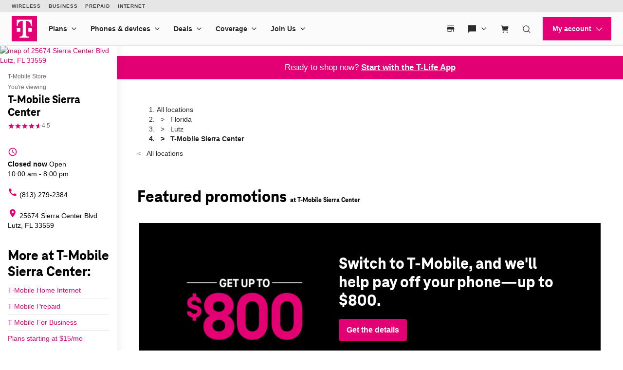

--- FILE ---
content_type: text/html; charset=utf-8
request_url: https://www.t-mobile.com/stores/bd/t-mobile-lutz-fl-33559-5328?sort=product-a-z
body_size: 53544
content:
<!DOCTYPE html>









<html lang="en-us">
  <head>
    <meta charset="utf-8" />
    <meta http-equiv="content-language" content="en-US" />
    <meta http-equiv="x-ua-compatible" content="ie=edge" />
    <meta name="viewport" content="width=device-width, initial-scale=1.0" />
    <meta name="script-name" content="/stores" />

    
    
      <title>T-Mobile Sierra Center: Neighborhood Store in Lutz, FL</title>
    

    
    
      
        <meta name="description" content="Get expert support for your everyday needs at our T-Mobile Neighborhood Stores. Stop by to upgrade, trade-in, or activate now!" />
      
    

    
      <meta name="geo.placename" content="T-Mobile Sierra Center" />
      <meta name="geo.position" content="28.1949160; -82.3922630" />
      <meta name="ICBM" content="28.1949160; -82.3922630" />
      
        <meta name="geo.region" content="US-FL" />
      
    

    
      <meta id="locationFbid" name="fbid" content="156363145138982" />
    

    

    
      <meta name="google-site-verification" content="MmPXwOtw6HFVootbNEM2NjA4VDECND9xOgrN1Ny8usU" />
    

    

    

    <!-- Open graph -->
    
      
        <meta property="og:title" content="T-Mobile Sierra Center: Neighborhood Store in Lutz, FL" />
      
        <meta property="og:description" content="Get expert support for your everyday needs at our T-Mobile Neighborhood Stores. Stop by to upgrade, trade-in, or activate now!" />
      
        <meta property="og:image" content="https://d1erhn8sljv386.cloudfront.net/KP28zGKgaIikzM1h8oUGZHIE-4Y=/fit-in/400x400/https://s3.amazonaws.com/lmbucket0/media/business/5328_Lutz_FL_20240812215314_Ext_01.8c29c4747ce987ce065f652c02a6d3520413d028.jpg" />
      
        <meta property="og:url" content="https://www.t-mobile.com/stores/bd/t-mobile-lutz-fl-33559-5328" />
      
    


    

    <!-- Data layer -->
    <script>
      
  dataLayer = [
    {
  "e100_view_page_type": "business-detail",
  "e101_view_location_id": "5328",
  "e102_view_location_type": "1_t-mobile-store",
  "e103_view_location_group": "1_t-mobile",
  "e105_view_locale": "1575_lutz-fl",
  "e120_view_subject_content_type": "Business",
  "e121_view_subject_id": "5328",
  "e300_view_promotion_ids": "81_prm01-deflt_,64_prm02-every_,80_prm03-every_,83_prm04-hoint_",
  "e301_view_products": "1433_t-mobile-r,1486_motorola-m,1343_apple-ipho,1342_apple-ipho,1340_apple-ipho,1341_apple-ipho",
  "e302_view_product_brands": "10_motorola,3_apple,13_t-mobile",
  "e303_view_product_categories": "3_smart-phones",
  "e306_view_review_ids": "1338995_5,1338928_5,1338929_5,1338517_5,1337995_5",
  "e309_view_other_locations": "9878,8626,4SIR",
  "e310_view_faqs": "3_got-questions",
  "e312_view_stats": "64008_33559-5g;46132_33559-5g;70624_33559-5g",
  "e315_view_static_content_blocks": "75_ids-accepted",
  "e400_view_pagetemplate_title": "1_neighborhood-store-template",
  "e403_view_ctabannerwidget": "a2b365,1:1",
  "e404_view_locationdetailswidget": "62ead9,11:2",
  "e409_view_categorywidget": "6cca2b,6:1,grid-mode",
  "e410_view_faqwidget": "da37f7,13:1",
  "e411_view_featuredpromotionwidget": "073951,3:1",
  "e412_view_nearbylocationswidget": "96f095,12:1",
  "e414_view_breadcrumbwidget": "c5dfca,2:1",
  "e415_view_reviewswidget": "f24cc7,9:1,grid-mode",
  "e417_view_locationimageswidget": "19d57c,11:1",
  "e419_view_statswidget": "4bea8c,7:1",
  "e420_view_staticcontentwidget": "b95365,10:1,carousel-mode",
  "e424_view_productshowcasewidget": "66c2e7,5:1,grid-mode",
  "e425_view_aemwidget": "7626a0,8:1"
}
  ]

    </script>

    
      <script async defer crossorigin="anonymous" src="https://connect.facebook.net/en_US/sdk.js#xfbml=1&version=v15.0" nonce="jY8Z5l4q"></script>
    

    <script
      src="https://code.jquery.com/jquery-3.6.0.min.js"
      integrity="sha256-/xUj+3OJU5yExlq6GSYGSHk7tPXikynS7ogEvDej/m4="
      crossorigin="anonymous"
    ></script>
    <script type="text/javascript" src="https://d2xe71nj4xrmst.cloudfront.net/static/lmbrowser/vendor/slick.min.7c6224bf156d.js" defer></script>
    <script type="text/javascript" src="https://d2xe71nj4xrmst.cloudfront.net/static/lmbrowser/vendor/extraSlickOptions.e283c550d38e.js" defer></script>
    <script type="text/javascript" src="https://d2xe71nj4xrmst.cloudfront.net/static/lmbrowser/vendor/carousel.zoom.min.ed7298b291df.js" defer></script>

    
  <link href="https://d2xe71nj4xrmst.cloudfront.net/static/lmbrowser/cust/tmobile/favicon.4f73afbc7910.ico" rel="shortcut icon" type="image/x-icon" />


    
      <link rel="canonical" href="https://www.t-mobile.com/stores/bd/t-mobile-lutz-fl-33559-5328" />
    

    
      <link rel="alternate" hreflang="en-US" href="https://www.t-mobile.com/stores/bd/t-mobile-lutz-fl-33559-5328" />
    
      <link rel="alternate" hreflang="es" href="https://es.t-mobile.com/stores/bd/t-mobile-lutz-fl-33559-5328" />
    


    
    
      
        <script type="application/ld+json">
          {"@context": "https://schema.org", "@id": "https://www.t-mobile.com/stores/bd/t-mobile-lutz-fl-33559-5328", "url": "https://www.t-mobile.com/stores/bd/t-mobile-lutz-fl-33559-5328", "description": "Visit T-Mobile Lutz at 25674 Sierra Center Blvd, FL for the latest in 5G technology. Get exclusive iPhone deals, and discover our wide selection from Samsung and Google. With America's leading network, you'll enjoy the fastest and most reliable 5G coverage. Our store is filled with Mobile Experts dedicated to superior sales assistance and service. Elevate your communication with the best devices and accessories. Call us today at (813) 279-2384. \n", "image": "https://d1erhn8sljv386.cloudfront.net/tyozTaAiSwUedgulbNw9eeCHZVA=/fit-in/300x300/https://s3.amazonaws.com/lmbucket0/media/business/5328_Lutz_FL_20240812215314_Ext_01.8c29c4747ce987ce065f652c02a6d3520413d028.jpg", "name": "T-Mobile Sierra Center", "logo": ["https://d1erhn8sljv386.cloudfront.net/yXROceZFIRPRw5C5lcX-Kk-KvTg=/fit-in/300x300/https://s3.amazonaws.com/lmbucket0/media/business/eyJ3IjoyMDQ4LCJoIjoyMDQ4LCJzY29wZSI6ImFwcCJ9.webp"], "sameAs": ["https://www.facebook.com/TMobile", "https://www.twitter.com/TMobile", "https://www.youtube.com/user/TMobile/", "https://www.instagram.com/tmobile/"], "@type": "Store", "telephone": "(813) 279-2384", "openingHours": ["Th 10:00-20:00", "Fr 10:00-20:00", "Sa 10:00-20:00", "Su 12:00-18:00", "Mo 10:00-20:00", "Tu 10:00-20:00", "We 10:00-20:00"], "address": {"@type": "PostalAddress", "streetAddress": "25674 Sierra Center Blvd", "addressLocality": "Lutz", "addressRegion": "FL", "postalCode": "33559", "addressCountry": "US"}, "geo": {"@type": "GeoCoordinates", "latitude": "28.1949160", "longitude": "-82.3922630"}, "branchCode": "5328", "makesOffer": [{"@type": "Offer", "category": "All &gt; Smart Phones", "url": "/stores/pl/t-mobile-lutz-fl-33559-5328/smart-phones", "name": "Smart Phones", "description": "Buy Smart Phones near me at T-Mobile Sierra Center"}, {"@type": "Offer", "category": "All &gt; Tablets", "url": "/stores/pl/t-mobile-lutz-fl-33559-5328/tablets", "name": "Tablets", "description": "Buy Tablets near me at T-Mobile Sierra Center"}, {"@type": "Offer", "category": "All &gt; Smart Watches", "url": "/stores/pl/t-mobile-lutz-fl-33559-5328/smart-watches", "name": "Smart Watches", "description": "Buy Smart Watches near me at T-Mobile Sierra Center"}, {"@type": "Offer", "category": "All &gt; Hotspots &amp; more", "url": "/stores/pl/t-mobile-lutz-fl-33559-5328/hotspots-more", "name": "Hotspots &amp; more", "description": "Buy Hotspots &amp; more near me at T-Mobile Sierra Center"}], "review": [{"@type": "Review", "author": {"@type": "Person", "name": "Robert Stanfield"}, "datePublished": "2026-01-27", "reviewBody": "David Medina did an excellent job explaining our options and answering our questions. His friendly attitude and communication skills set us at ease.  I believe he was truthful and transparent.", "reviewRating": {"@type": "Rating", "ratingValue": "5.00"}}, {"@type": "Review", "author": {"@type": "Person", "name": "Nancy Torres"}, "datePublished": "2026-01-27", "reviewBody": "We had a wonderful time getting help from Emily, very professional and we were able to solve our issues fast. Highly recommend the store.", "reviewRating": {"@type": "Rating", "ratingValue": "5.00"}}, {"@type": "Review", "author": {"@type": "Person", "name": "Mackenzie Gordon"}, "datePublished": "2026-01-26", "reviewBody": "Nailyne and Teo were extremely helpful with my new wifi set up! They set everything up for me so all I have to do is plug it in when I get home! Very friendly!!", "reviewRating": {"@type": "Rating", "ratingValue": "5.00"}}, {"@type": "Review", "author": {"@type": "Person", "name": "Anita Sang"}, "datePublished": "2026-01-26", "reviewBody": "David Medina is awesome! He really cares and helps his customers,  even after the store closed. My husband and I are seniors and he was patient, kind, humorous and sweet. He went above and beyond to make sure that everything thing worked and was completed. We are vet happy!", "reviewRating": {"@type": "Rating", "ratingValue": "5.00"}}, {"@type": "Review", "author": {"@type": "Person", "name": "augusto veloz"}, "datePublished": "2026-01-24", "reviewBody": "David Medina was great, very knowledgeable and helpful. Thanks", "reviewRating": {"@type": "Rating", "ratingValue": "5.00"}}], "aggregateRating": [{"@type": "AggregateRating", "ratingValue": "4.54", "reviewCount": 390}]}
        </script>
      
        <script type="application/ld+json">
          {"@context": "https://schema.org", "@type": "BreadcrumbList", "itemListElement": [{"@type": "ListItem", "position": 1, "item": {"@type": "Thing", "name": "Florida", "@id": "/stores/fl"}}, {"@type": "ListItem", "position": 2, "item": {"@type": "Thing", "name": "Lutz", "@id": "/stores/fl/lutz"}}, {"@type": "ListItem", "position": 3, "item": {"@type": "Thing", "name": "T-Mobile Sierra Center"}}]}
        </script>
      
        <script type="application/ld+json">
          {"@context": "https://schema.org", "@type": "FAQPage", "mainEntity": [{"@type": "Question", "name": "Can I get any discounts on my phone or service from T-Mobile?", "acceptedAnswer": {"@type": "Answer", "text": "Yes. Check out our  special offers  for new phones and great deals on our mobile phone plans."}}, {"@type": "Question", "name": "Do you have the new iPhone 15 in stock?", "acceptedAnswer": {"@type": "Answer", "text": "We offer the latest iPhones. Check our  store inventory  and either buy in-store or online today."}}, {"@type": "Question", "name": "Can I trade in a phone at a T-Mobile store?", "acceptedAnswer": {"@type": "Answer", "text": "Yes. Trade in your phone at a T-Mobile store and receive instant appraisal and credit. See our  trade-in guide  for details."}}, {"@type": "Question", "name": "Can I get help setting up my new phone?", "acceptedAnswer": {"@type": "Answer", "text": "Yes, visit our T-Mobile store at T-Mobile Sierra Center for assistance with setting up your device."}}, {"@type": "Question", "name": "How can I pick the best phone and plan for my family?", "acceptedAnswer": {"@type": "Answer", "text": "Browse devices and  plans online , contact us for assistance, or visit this T-Mobile location at T-Mobile Sierra Center for personalized help."}}, {"@type": "Question", "name": "Can I get streaming services with my T-Mobile plan?", "acceptedAnswer": {"@type": "Answer", "text": "Yes. Some plans include subscriptions to services like Netflix or Apple TV+. Check our plans for  available perks  and add-ons."}}, {"@type": "Question", "name": "Is there a T-Mobile store near me?", "acceptedAnswer": {"@type": "Answer", "text": "Use our  Store Locator  to find the nearest T-Mobile store."}}, {"@type": "Question", "name": "Where can I buy accessories for my phone?", "acceptedAnswer": {"@type": "Answer", "text": "T-Mobile stores offer a wide range of  accessories  compatible with your device, including cases, chargers, and headphones."}}, {"@type": "Question", "name": "Do I need to visit the store to pay my bill?", "acceptedAnswer": {"@type": "Answer", "text": "No, you can pay your bill online through our  website  or the T-Mobile app."}}, {"@type": "Question", "name": "Can I get 5G service on my phone?", "acceptedAnswer": {"@type": "Answer", "text": "Only compatible devices can use T-Mobile's 5G network. All  new phones  are 5G ready."}}, {"@type": "Question", "name": "What is the T-Life App?", "acceptedAnswer": {"@type": "Answer", "text": "The T-Life app provides a simplified experience for customers by offering everything in one convenient location. In the T-Life app, T-Mobile and Metro by T-Mobile customers can access the same great perks and exclusive deals you know and love from T-Mobile Tuesdays, VIP benefits, and more! Plus, you can easily manage most aspects of your T-Mobile account directly from the T-Life app, with new features being added regularly."}}, {"@type": "Question", "name": "Is the T-Life app available for both iOS and Android?", "acceptedAnswer": {"@type": "Answer", "text": "Yes, the T-Life app can be found in your\u00a0 Google Play Store \u00a0or\u00a0 Apple iOS App Store"}}]}
        </script>
      
    

    <link rel="preload" href="https://d2xe71nj4xrmst.cloudfront.net/static/lmbrowser/sass/fontawesome-import.551b6d57d4e5.css" as="style" onload="this.onload=null;this.rel='stylesheet'">
    <noscript><link rel="stylesheet" href="https://d2xe71nj4xrmst.cloudfront.net/static/lmbrowser/sass/fontawesome-import.551b6d57d4e5.css"></noscript>
    <link rel="preload" href="https://d2xe71nj4xrmst.cloudfront.net/static/lmbrowser/vendor/fontawesome5.min.eaf767e5502c.css" as="style" onload="this.onload=null;this.rel='stylesheet'">
    <noscript><link rel="stylesheet" href="https://d2xe71nj4xrmst.cloudfront.net/static/lmbrowser/vendor/fontawesome5.min.eaf767e5502c.css"></noscript>

    
      <link href="https://fonts.googleapis.com/icon?family=Material+Icons%7CMaterial+Icons+Outlined" rel="preload" as="style" onload="this.onload=null;this.rel='stylesheet'" />
    

    <link rel="preload" href="https://d2xe71nj4xrmst.cloudfront.net/static/vendor/vue-simple-suggest-1.8.3.c481fb0a7cfa.css" as="style" onload="this.onload=null;this.rel='stylesheet'">
    <noscript><link rel="stylesheet" href="https://d2xe71nj4xrmst.cloudfront.net/static/vendor/vue-simple-suggest-1.8.3.c481fb0a7cfa.css"></noscript>

    
      <link rel="stylesheet" type="text/css" href="//cdn.jsdelivr.net/npm/@accessible360/accessible-slick@1.0.1/slick/slick.min.css">
      <link rel="stylesheet" type="text/css" href="//cdn.jsdelivr.net/npm/@accessible360/accessible-slick@1.0.1/slick/accessible-slick-theme.min.css">
    

    
      
          
          
      
    

    <!-- Styles -->
    <link href="https://d2xe71nj4xrmst.cloudfront.net/static/lmbrowser/tailwind/tailwind.3fdf16b50576.css" rel="stylesheet">

    
  <link rel=stylesheet href="https://d2xe71nj4xrmst.cloudfront.net/static/lmbrowser/sass/template_system/tmobile.1e5255217c51.css" media=print onload="this.media='all'">


    



<style type="text/css">
  
  
  

  
  
    /* Primary Color */
    .gc-primary-color {
      color: #000000 !important;
    }
    .gc-primary-color-bg {
      background-color: #000000 !important;
    }
  

  /* Secondary Color */
  
    .gc-secondary-color {
      color: #000000 !important;
    }
    .gc-secondary-color-bg {
      background-color: #000000 !important;
    }
    .gc-secondary-color-bg-overlay {
      background-color: #000000eb !important;
    }
  

  
    /* Tertiary Color */
    .gc-tertiary-color {
      color: #000000 !important;
    }
  

  /* Text Color */
  
    .gc-text-color {
      color: #000000 !important;
    }
  

  /* Link Color */
  
    .gc-link-color {
      color: #000000 !important;
    }
  

  /* Primary button bg and text color */
  
    .gc-primary-button-color:hover,
    .gc-primary-button-color  {
      color: #ffffff !important;
      background-color: #ff3348 !important;
      border-color: #ff3348 !important;
    }
  

  .gc-tertiary-button-bg-color:hover,
  .gc-tertiary-button-bg-color {
    color: #000000 !important;
    background-color: #000000 !important;
    border-color: #000000 !important;
  }

  
  /* Font declaration*/
  /* otf fonts does not need to be specified */
  

  

  

  

  

  
    .icon__material-icon {
      font-family: "Material Icons";
      font-weight: normal;
      font-style: normal;
      line-height: 1;
      letter-spacing: normal;
      text-transform: none;
      display: inline-block;
      white-space: nowrap;
      word-wrap: normal;
      direction: ltr;
    }
  

  .lm-product-detail__promotions {
  .slick-track {
    align-items: stretch;
  }
}

.lm-promo-carousel-html.slick-slide {
  align-items: stretch;
}

.lm-promo-carousel-html .content-wrap {
  display: flex;
  height: 100%;
}
.section-subtitle-text {
    font-family: BlinkMacSystemFont, -apple-system, "Segoe UI", Roboto, Oxygen, Ubuntu, "Helvetica Neue", Arial, sans-serif;
    font-weight: 400;
    font-size: 14px !important;
}

.categories__wrapper img {
   object-fit: contain;
width: 24px;
}

.product-cta--inline {
  flex-wrap: wrap;
  text-align: left;
}

.cs-faq-title {text-align: center; !important}

  

  

  .lm-list-page-filter__menu .dropdown {
    box-shadow: 0px 0px 0px 2px #000000 inset;
  }
</style>

    <style type="text/css">
  .page-spacing {
    max-width: var(--page-layout-max-width);
    margin: 0 auto;
  }
  .section-spacing {
    padding: var(--mobile-section-padding) 35px;
  }
  .widget-heading {
    margin-bottom: var(--widget-title-margin-bottom-mobile);
  }

  @media (min-width: 991px) {
    .section-spacing {
      padding-left: var(--page-layout-padding);
      padding-right: var(--page-layout-padding);
      padding-bottom: var(--section-padding);
    }
    .section-spacing:not(:first-child) {
      padding-top: var(--section-padding);
    }
  }
  @media (min-width: 768px) {
    .widget-heading {
      margin-bottom: var(--widget-title-margin-bottom);
    }
  }
</style>

    
  <link href="https://d2xe71nj4xrmst.cloudfront.net/static/lmbrowser/cust/tmobile/fonts/TeleNeoWeb-ExtraBold.46130db88950.woff2" rel="preload" as="font" type="font/woff2" crossorigin />
  <link rel="preconnect" href="https://fonts.gstatic.com">


    
    <style>
      :root {
        --sidebar-background-color: #ffffff;
        --sidebar-text-color: #000000;
        --sidebar-button-text-color: #000000;
        --sidebar-button-background-color: #ffffff;
        --sidebar-button-border-color: #CCCCCC;
        --sidebar-width: 240px;
        --page-layout-padding: 42px;
        --page-layout-max-width: 1164px;
        --section-padding: 14px;
        --mobile-section-padding: 14px;
        --color-primary: #000000;
        --primary-button-text-color: #ffffff;
        --primary-button-bg-color: #ff3348;
        --scrollbar-width: 0;
        --widget-border-radius: 0px;;
        --section-border-radius: var(--widget-border-radius);
        --slideshow-navigation-color: #000000;
        --inactive-arrow-color: #CCCCCC;
        --active-arrow-color: #000000;
        --inactive-bg-color: None;
        --active-bg-color: None;
        --widget-title-margin-bottom: 32px;
        --widget-title-margin-bottom-mobile: 24px;
        --widget-title-color: #000000;
        --widget-subtitle-color: #000000;
      }
    </style>

    
    

    <!-- Scripts -->
    
      <!-- Google Tag Manager -->
<script>(function(w,d,s,l,i){w[l]=w[l]||[];w[l].push({'gtm.start':
new Date().getTime(),event:'gtm.js'});var f=d.getElementsByTagName(s)[0],
j=d.createElement(s),dl=l!='dataLayer'?'&l='+l:'';j.async=true;j.src=
'//www.googletagmanager.com/gtm.js?id='+i+dl;f.parentNode.insertBefore(j,f);
})(window,document,'script','dataLayer','GTM-TGT83LD');</script>
<!-- End Google Tag Manager -->

    

    
  
    <script async id="adobe-launch" type="text/javascript" src="https://assets.adobedtm.com/a18f612bc208/5f23cfbfa74e/launch-2741cd6db6b8.min.js"></script>
  

  
  <script> window['unavConfig']={env:"prod"} </script>
  <script>
    

const unav_url = "https://unav.t-mobile.com/client/unav.min.js?unav=phx";
let userAgent = navigator.userAgent;
if (
  userAgent &&
  userAgent.toLowerCase().indexOf("applicationversioncode") < 0
) {

  let unav_css = document.createElement("link");
  unav_css.setAttribute("href", "https://unav.t-mobile.com/client/styles.min.css");
  unav_css.setAttribute("rel", "stylesheet");
  unav_css.setAttribute("type", "text/css");

  let unav_script = document.createElement("script");
  unav_script.setAttribute("src", unav_url);
  unav_script.setAttribute("type", "text/javascript");

  document.head.appendChild(unav_css);
  document.head.appendChild(unav_script);
  const fcomponent = document.querySelector('tmo-digital-footer');

  function waitForElement(selector, callback) {
    const element = document.querySelector(selector);
    if (element) {
      callback(element);
      return;
    }
    const observer = new MutationObserver((mutationsList, observer) => {
      for (const mutation of mutationsList) {
        if (mutation.type === 'childList') {
          const foundElement = mutation.target.querySelector(selector);
          if (foundElement) {
            callback(foundElement);
            observer.disconnect();
            return;
          }
        }
      }
    });
    observer.observe(document.body, { childList: true, subtree: true });
  }

  const DNT = "dnt";
  const DONOTSELL = "DoNotSell";
  const SELL = "Sell";
  const ONE = "1";
  const ZERO = "0";

  function getCookieByName(name) {
    const value = "; " + document.cookie;
    const parts = value.split("; " + name + "=");
    if (parts.length === 2) {
      return parts.pop().split(";").shift();
    }
  }

  function setDntCookie(value) {
    document.cookie = "dnt=" + (value || "") + "; expires=Fri, 31 Dec 9999 23:59:59 GMT; domain=.t-mobile.com;path=/";
  }

  document.addEventListener('DOMContentLoaded', () => {
    waitForElement('tmo-digital-footer', (element) => {
      element.addEventListener('digitalUnavEvent', (event) => {
        if (event.detail=='opendnspage') {
          // Call the function to open the popup and send POST data
          openPopupWithPostRequest();
        }
      });
      // Listen for messages from the popup
      window.addEventListener("message", (event) => {
        if (event.origin === 'https://www.t-mobile.com/dns' && event.data && typeof event.data === "string") {
          const newValue = event.data === DONOTSELL ? ONE : ZERO;
          setDntCookie(newValue)
        }
      });
    });
  });

  function openPopupWithPostRequest() {
    const form = document.createElement('form');
    form.method = 'POST';
    form.action = 'https://www.t-mobile.com/dns';
    form.target = 'popup';

    // Add data to the form
    const input1 = document.createElement('input');
    input1.type = 'hidden';
    input1.name = 'Brand';
    input1.value = 'Magenta';
    form.appendChild(input1);
    const input2 = document.createElement('input');
    input2.type = 'hidden';
    input2.name = 'Site';
    input2.value = 'Sell_Web';
    form.appendChild(input2);
    const input3 = document.createElement('input');
    input3.type = 'hidden';
    input3.name = 'Origin_URL';
    input3.value = window.location.origin + window.location.pathname;
    form.appendChild(input3);
    const input4 = document.createElement('input');
    input4.type = 'hidden';
    input4.name = 'LocaldoNotSellSetting';
    input4.value = getCookieByName(DNT) === ONE ? DONOTSELL : SELL;
    form.appendChild(input4);

    // Add the form to the document and submit it
    document.body.appendChild(form);
    window.open('https://www.t-mobile.com/dns', 'popup', 'width=800,height=800,resizable,scrollbars');
    form.submit();
    document.body.removeChild(form);
  }

  // T-Mobile for Business (TFB) "Get Started" button #3550
  document.addEventListener('DOMContentLoaded', () => {
    waitForElement('tmo-digital-header', (element) => {
      element.addEventListener('digitalUnavEvent', (event) => {
        if (event.detail=='getStartedModalEvent') {
          window.open("https://www.t-mobile.com/business/b2b-contact-information", '_blank').focus();
        }
      });
    });
  });
}


  </script>

  
  <!--mp_linkcode_begins-->
    <script>

var MP = {
	Version: '3.2.2.0',
	SrcLang: 'en',
    Protocols: {'http:':'http://', 'https:':'https://'},
    UrlLang: 'mp_js_current_lang',
	SrcUrl: decodeURIComponent('mp_js_orgin_url'),
	oSite: decodeURIComponent('mp_js_origin_baseUrl'),
	tSite: decodeURIComponent('mp_js_translated_baseUrl'),
	init: function() {
		if (MP.oSite.indexOf('p_js_') == 1) {
			MP.SrcUrl = window.top.document.location.href;
			MP.oSite = MP.tSite = window.top.document.location.host;
			MP.UrlLang = MP.SrcLang;
		}
	},
	switchLanguage: function(url, pref, sync) {
		var sync = sync;
		var oSite=MP.oSite.replace('http://','').replace('https://','').replace(/\/?$/, '');
		var tSite=MP.tSite.replace('http://','').replace('https://','').replace(/\/?$/, '');
		url=url.replace('http://','').replace('https://','').replace(/\/?$/, '');
		if(sync && (typeof MpStorage !== 'undefined')&&(typeof MpStorage.updatePref !== 'undefined')){
			MpStorage.updatePref(url,pref);
		}
		lang = pref.substring(0,2);
		setTimeout(function() {
			var script = document.createElement('SCRIPT');
            var protocol = MP.Protocols[location.protocol];
			if (url == oSite) {
				tSite = tSite.split(/[/?#]/)[0];
				script.src = protocol + tSite + '/' + MP.SrcLang + MP.UrlLang + '/?1023749634;' + encodeURIComponent(location.href);
			} else {
			 if(MP.SrcLang==lang && tSite == oSite){return false;}
				url = url.split(/[/?#]/)[0];
				script.src = protocol + url + '/' + MP.SrcLang + lang + '/?1023749632;' + encodeURIComponent(MP.SrcUrl);
			}
			var target = document.getElementsByTagName('script')[0];
			target.parentNode.insertBefore(script, target);
		}, 500);
		return false;
	},
	switchToLang: function(url) {
		if(window.top.location.href == url){
			if((typeof MpStorage !== 'undefined')&&(typeof MpStorage.updatePref !== 'undefined'))
			MpStorage.updatePref(MP.oSite,MP.SrcLang);
		}else{
			window.top.location.href = url;
		}
	}
};
</script>
  <!--mp_linkcode_ends-->
  <!-- mp_snippet_begins -->
  <script>
  MP.UrlLang='mp_js_current_lang';
  MP.SrcUrl=decodeURIComponent('mp_js_orgin_url');
  MP.oSite=decodeURIComponent('mp_js_origin_baseUrl');
  MP.tSite=decodeURIComponent('mp_js_translated_baseUrl');
  MP.init();
  var mp_langLink = function() {
      var langlinks = document.querySelectorAll('.langLink');
      for (var i = 0; i < langlinks.length; i++) {
          langlinks.item(i).onclick = function() {
              MP.init();
              var lang = this.getAttribute('data-lang');
              var url = this.getAttribute('data-href');
              var tSite = MP.tSite.replace(/(https?:\/\/|\/?$)/g,'');
              url = url.replace(/(https?:\/\/|\/?$)/g,'');
              MP.switchLanguage(tSite.search(url)!=-1?MP.oSite:url, lang, true);
              return false;
          }
      }
  };
  if(window.addEventListener){
    window.addEventListener('load',mp_langLink,false);
  }else if(window.attachEvent){
    window.attachEvent('onload',mp_langLink);
  }
  </script>
  <!-- mp_snippet_begins -->

  </head>

  <body
    class="
      
        chrome
      
      no-js
    "
    style="
      background-color: #ffffff
    "
  >
    
      <!-- Google Tag Manager (noscript) -->
<noscript><iframe src="//www.googletagmanager.com/ns.html?id=GTM-TGT83LD"
height="0" width="0" style="display:none;visibility:hidden"></iframe></noscript>
<!-- End Google Tag Manager (noscript) -->

    
    <div class="content">
      
  
    <tmo-digital-header sticky="false" data-dl2-nocatchall="true"></tmo-digital-header>
  

  <!--mp_easylink_begins-->
  <script type="text/javascript" id="mpelid" src="//tmobilees.mpeasylink.com/mpel/mpel.js" async></script>
  <!--mp_easylink_ends-->


      <div>
        
  <style>
    
    

    
    
      /* leave space for autoplay icon */
      .slick-dots {
        width: 90%;
      }
      /* add space between content and dots, leave space for scroll bar */
      .lines .slick-dots {
        padding-bottom: 10px;
      }
      .lines .slick-autoplay-toggle-button {
        bottom: -20px;
      }
      .dots .slick-dots {
        padding-bottom: 20px;
      }
      .dots .slick-autoplay-toggle-button {
        bottom: -15px;
      }
      .dots .custom-location-images-autoplay {
        bottom: -25px;
      }
      .dots-and-lines .slick-dots {
        padding-bottom: 20px;
      }
      .dots-and-lines .slick-autoplay-toggle-button {
        bottom: -20px;
      }
      .dots-and-lines .custom-location-images-autoplay {
        bottom: -30px;
      }
    
  </style>


        
  <div class="ts-content-wrapper">
    
      <div
  id="sidebar-wrapper"
  class="sidebar--all "
>
  <div >
    <div class="sidebar">
      
      
        <div class="sidebar__map sidebar--desktop">
          



<span data-nosnippet>
  
  
    
      
        <a href="https://maps.google.com/maps?cid=358509742641242278"
          target="_blank"
          rel="noopener nofollow"
          id="tab-map"
          class="lm-map-container"
          data-ga="Navigate-To-Store"
          data-ga-event="hard"
          data-dl2="Infopanel-Get-Directions"
          data-dl2-e201="Get-Directions"
          data-dl2-e203="y"
          data-dl2-e210="Business"
          data-dl2-e211="5328"
        >
          <img class="lm-map__static_map" alt="map of 25674 Sierra Center Blvd Lutz, FL 33559" src="https://maps.googleapis.com/maps/api/staticmap?zoom=15&amp;center=28.1951196%2C-82.3920357&amp;client=gme-tmobileusa3&amp;markers=icon%3Ahttps%3A%2F%2Fcdn.tmobile.com%2Fcontent%2Fdam%2Ft-mobile%2FstoreLocator%2Ftmobile-stores-default.png%7C28.1951196%2C-82.3920357&amp;size=325x200&amp;scale=2&amp;style=feature%3Aadministrative.land_parcel%7Csaturation%3A-100%7Clightness%3A-40&amp;style=feature%3Alandscape%7Celement%3Alabels.icon%7Csaturation%3A-70&amp;style=feature%3Alandscape.man_made%7Celement%3Ageometry%7Ccolor%3A0xf0f0f0&amp;style=feature%3Apoi%7Cvisibility%3Aoff&amp;style=feature%3Apoi.park%7Cvisibility%3Asimplified&amp;style=feature%3Apoi.park%7Celement%3Ageometry.fill%7Ccolor%3A0xbbe6a3&amp;style=feature%3Apoi.park%7Celement%3Ageometry.stroke%7Ccolor%3A0xbbe6a3&amp;style=feature%3Apoi.park%7Celement%3Alabels.icon%7Cvisibility%3Aoff&amp;style=feature%3Aroad%7Celement%3Alabels.icon%7Csaturation%3A-70%7Clightness%3A45&amp;style=feature%3Aroad.arterial%7Celement%3Alabels.text.fill%7Ccolor%3A0xbcbcbc%7Cvisibility%3Asimplified&amp;style=feature%3Aroad.highway%7Celement%3Ageometry%7Ccolor%3A0xe4e4e4&amp;style=feature%3Aroad.highway%7Celement%3Alabels.text.fill%7Ccolor%3A0x9e9f9e&amp;style=feature%3Aroad.local%7Celement%3Alabels.text.fill%7Ccolor%3A0xbcbcbc&amp;style=feature%3Atransit%7Celement%3Alabels%7Csaturation%3A-80%7Cvisibility%3Asimplified&amp;style=feature%3Awater%7Celement%3Ageometry%7Ccolor%3A0xc0e4f3&amp;signature=iyEpoL5p8u5p0SsE5WK8uN2HBJ8="/>
          <i class="hidden-lg hidden-md hidden-xl lm-map-container__external-icon fa fa-external-link" aria-hidden="true"></i>
        </a>
      
    
  
</span>

        </div>
      

      <div class="sidebar--desktop">
        
        
          <div
  id="t-mobile-sierra-center"
  class="sidebar__title-wrapper"
>
  <section>
    
    
      <div class="hidden lg:block">
        
        
          <div>T-Mobile Store</div>
        
      </div>
      <div class="lg:hidden">
        You're viewing
      </div>
    

    
    <h1 class="gc-heading-font">T-Mobile Sierra Center</h1>

    
    
      <style type="text/css">
        .sidebar__rating .stars:after {
          width: 91%;
        }
      </style>

      <div class="sidebar__rating">
        <span
          class="stars"
          aria-label="4.5 out of 5 stars rating"
          role="img"
        >
          ★★★★★
        </span>
        
          <span>
            4.5
          </span>
        
      </div>
    

    <section class="sidebar__mobile-open-hours">
      
        
          <span>Open from 10:00&nbsp;am&nbsp;-&nbsp;8:00&nbsp;pm</span>
        
      
    </section>

  </section>
  <button class="sidebar-toggle-content-button">
    More info 




  <span data-nosnippet class="material-icons caret-down down" role="presentation" aria-hidden="true" style="">arrow_drop_down</span>


    




  <span data-nosnippet class="material-icons caret-up up hidden" role="presentation" aria-hidden="true" style="">arrow_drop_up</span>


  </button>
</div>

        

        
        
          

        

        
          <ul class="sidebar__location-details">
  
  
    
      

      
        <li class="flex">
          




  <span data-nosnippet class="material-icons " role="presentation" aria-hidden="true" style="">access_time</span>


          <div
            content="
              
                Th 10:00-20:00, 
              
                Fr 10:00-20:00, 
              
                Sa 10:00-20:00, 
              
                Su 12:00-18:00, 
              
                Mo 10:00-20:00, 
              
                Tu 10:00-20:00, 
              
                We 10:00-20:00
              
            "
            data-toggle="popover"
            title="Open Hours:"
            data-content="
              <table class='text-nowrap'>
                
                
                  
                    <tr >
                      <td class='text-right'>
                        
                        Thurs
                        
                          :&nbsp;&nbsp;
                        
                      </td>
                      <td>
                        
                        10:00&amp;nbsp;am&amp;nbsp;-&amp;nbsp;8:00&amp;nbsp;pm
                      </td>
                    </tr>
                  
                
                  
                    <tr >
                      <td class='text-right'>
                        
                        Fri
                        
                          :&nbsp;&nbsp;
                        
                      </td>
                      <td>
                        
                        10:00&amp;nbsp;am&amp;nbsp;-&amp;nbsp;8:00&amp;nbsp;pm
                      </td>
                    </tr>
                  
                
                  
                    <tr >
                      <td class='text-right'>
                        
                        Sat
                        
                          :&nbsp;&nbsp;
                        
                      </td>
                      <td>
                        
                        10:00&amp;nbsp;am&amp;nbsp;-&amp;nbsp;8:00&amp;nbsp;pm
                      </td>
                    </tr>
                  
                
                  
                    <tr >
                      <td class='text-right'>
                        
                        Sun
                        
                          :&nbsp;&nbsp;
                        
                      </td>
                      <td>
                        
                        12:00&amp;nbsp;pm&amp;nbsp;-&amp;nbsp;6:00&amp;nbsp;pm
                      </td>
                    </tr>
                  
                
                  
                    <tr >
                      <td class='text-right'>
                        
                        Mon
                        
                          :&nbsp;&nbsp;
                        
                      </td>
                      <td>
                        
                        10:00&amp;nbsp;am&amp;nbsp;-&amp;nbsp;8:00&amp;nbsp;pm
                      </td>
                    </tr>
                  
                
                  
                    <tr >
                      <td class='text-right'>
                        
                        Tues
                        
                          :&nbsp;&nbsp;
                        
                      </td>
                      <td>
                        
                        10:00&amp;nbsp;am&amp;nbsp;-&amp;nbsp;8:00&amp;nbsp;pm
                      </td>
                    </tr>
                  
                
                  
                    <tr >
                      <td class='text-right'>
                        
                        Wed
                        
                          :&nbsp;&nbsp;
                        
                      </td>
                      <td>
                        
                        10:00&amp;nbsp;am&amp;nbsp;-&amp;nbsp;8:00&amp;nbsp;pm
                      </td>
                    </tr>
                  
                
              </table>
            "
            data-placement="bottom"
          >
            
              
                
                
                  <div class="open-hours flex flex-col" tabindex="0">
                    <b>Closed now</b> <span>Open</span> 10:00&nbsp;am&nbsp;-&nbsp;8:00&nbsp;pm
                  </div>
                
              
            
          </div>
        </li>
      
    
    
      
    
  


  
  
    <li>
      <a
        class="flex"
        href="tel:+18132792384"
        aria-label="(813) 279-2384"
        data-ga="Call-Store"
        data-ga-event="hard"
        data-dl2="Infopanel-Call"
        data-dl2-e201="Call"
        data-dl2-e203="y"
        data-dl2-e210="Location"
        data-dl2-e211="5328"
      >
        




  <span data-nosnippet class="material-icons " role="presentation" aria-hidden="true" style="">call</span>


        (813) 279-2384
      </a>
    </li>
  

  
  
    <li>
      <a
        class="flex"
        href="https://maps.google.com/maps?cid=358509742641242278"
        target="_blank"
        rel="noopener nofollow"
        aria-label="25674 Sierra Center Blvd Lutz, FL 33559"
        data-ga-ec="Navigate-To-Store"
        data-ga-event="hard"
        data-dl2="Infopanel-Get-Directions"
        data-dl2-e201="Get-Directions"
        data-dl2-e203="y"
        data-dl2-e210="Location"
        data-dl2-e211="5328"
      >
        




  <span data-nosnippet class="material-icons " role="presentation" aria-hidden="true" style="">location_on</span>


        <span>25674 Sierra Center Blvd
Lutz, FL 33559</span>
      </a>
    </li>
    
  
  
  
</ul>

        

        
          



        

        
<div class="sidebar__service-showcase-list">
  <h2 class="!text-xl">
    
      More at T-Mobile Sierra Center:
    
  </h2>

  
    
      <div class="service-label">
        
        
          <a
            class="gc-link-font"
            href="https://www.t-mobile.com/home-internet?icid=HEIS_ISW_U_EVTMOHINT_9D0CB783132B7BD837948"
            target="_blank"
            data-dl2="Infopanel-Service-Link"
            data-dl2-e201="Service-Link"
            data-dl2-e210="Service"
            data-dl2-e211="2_high-speed-home-internet"
          >
            T-Mobile Home Internet
          </a>
        
      </div>
    
  
    
      <div class="service-label">
        
        
          <a
            class="gc-link-font"
            href="https://prepaid.t-mobile.com/?icid=MGPR_TMO_U_EVTMOCNT_FE7967BB80399F3837949"
            target="_blank"
            data-dl2="Infopanel-Service-Link"
            data-dl2-e201="Service-Link"
            data-dl2-e210="Service"
            data-dl2-e211="4_prepaid"
          >
            T-Mobile Prepaid
          </a>
        
      </div>
    
  
    
      <div class="service-label">
        
        
          <a
            class="gc-link-font"
            href="https://www.t-mobile.com/business?icid=TFB_TMO_U_EVTMOTFB_A9C771C0AE9BE3F137950"
            target="_blank"
            data-dl2="Infopanel-Service-Link"
            data-dl2-e201="Service-Link"
            data-dl2-e210="Service"
            data-dl2-e211="5_t-mobile-for-business"
          >
            T-Mobile For Business
          </a>
        
      </div>
    
  
    
      <div class="service-label">
        
        
          <a
            class="gc-link-font"
            href="https://prepaid.t-mobile.com/connect?icid=MGPR_TMO_U_EVTMOPREPD_3F1BE1C5C94EB7F637951"
            target="_blank"
            data-dl2="Infopanel-Service-Link"
            data-dl2-e201="Service-Link"
            data-dl2-e210="Service"
            data-dl2-e211="3_connect"
          >
            Plans starting at $15/mo
          </a>
        
      </div>
    
  

  
</div>



        
          



        

        
        
          

<div class="sidebar__action-buttons text-center gc-link-font">

  
  
    
  

  
  
    
      <a
        href="https://maps.google.com/maps?cid=358509742641242278"
        target="_blank" rel="noopener nofollow"
        class="sidebar__icon-btn-wrapper py-4 gc-link-font"
        aria-label="Get directions to T-Mobile Sierra Center"
        data-ga="Navigate-To-Store"
        data-ga-event="hard"
        data-dl2="Infopanel-Get-Directions"
        data-dl2-e201="Get-Directions"
        data-dl2-e203="y"
        data-dl2-e210="Location"
        data-dl2-e211="5328"
      >
        <div class="sidebar__icon-btn" aria-hidden="true">
          




  <span data-nosnippet class="material-icons " role="presentation" aria-hidden="true" style="">directions</span>


        </div>
        Directions
      </a>
    
  

  
  
    
    <a
      href="tel:+18132792384"
      class="sidebar__icon-btn-wrapper py-4 gc-link-font"
      aria-label="Call T-Mobile Sierra Center"
      data-ga="Call-Store"
      data-ga-event="hard"
      data-dl2="Infopanel-Call"
      data-dl2-e201="Call"
      data-dl2-e203="y"
      data-dl2-e210="Location"
      data-dl2-e211="5328"
    >
      <div class="sidebar__icon-btn" aria-hidden="true">
        




  <span data-nosnippet class="material-icons " role="presentation" aria-hidden="true" style="">call</span>


      </div>
      Call
    </a>
    
  

  
  
    <a
      class="sidebar__custom-button py-4 flex justify-center gc-link-font
        
        
          flex-col
        
      "
      style="
        
          color:#E20074;
          background-color:#ffffff;
          border-color: #000000;
        
      "
      
        href="https://www.t-mobile.com/apps"
      
      
      
      
      data-dl2="Infopanel-Button"
      data-dl2-e201="Infopanel-Button"
      data-dl2-e203="y"
      data-dl2-e210="InfoPanelButton"
      data-dl2-e211="27_get-the-t-life-app"
    >
      
        Get the T-Life App
    </a>
  


  
  

</div>

        

        
        
          

        

        
        
          
  <div
    class="
      sidebar__social-links flex justify-start md:justify-center
      
        mt-4
      
  ">
    
      <a
        href="https://www.facebook.com/156363145138982"
        target="_blank"
        class="social-link text-4xl mx-2"
        aria-label="facebook"
        rel="nofollow noopener"
        data-ga="Social-Media-Icon-facebook"
        data-ga-event="hard"
        data-dl2="Infopanel-Social-Link"
        data-dl2-e201="Social-Link"
        data-dl2-e203="y"
        data-dl2-e210="Location"
        data-dl2-e211="5328"
      >
        
          


  <svg style="width:24px;height:24px" viewBox="0 0 24 24">
    <path fill="currentColor" d="M12 2.04C6.5 2.04 2 6.53 2 12.06C2 17.06 5.66 21.21 10.44 21.96V14.96H7.9V12.06H10.44V9.85C10.44 7.34 11.93 5.96 14.22 5.96C15.31 5.96 16.45 6.15 16.45 6.15V8.62H15.19C13.95 8.62 13.56 9.39 13.56 10.18V12.06H16.34L15.89 14.96H13.56V21.96A10 10 0 0 0 22 12.06C22 6.53 17.5 2.04 12 2.04Z" />
  </svg>


        
      </a>
    
      <a
        href="https://www.twitter.com/TMobile"
        target="_blank"
        class="social-link text-4xl mx-2"
        aria-label="twitter"
        rel="nofollow noopener"
        data-ga="Social-Media-Icon-twitter"
        data-ga-event="hard"
        data-dl2="Infopanel-Social-Link"
        data-dl2-e201="Social-Link"
        data-dl2-e203="y"
        data-dl2-e210="Location"
        data-dl2-e211="5328"
      >
        
          
  <svg class="mdi-twitter" style="width:24px;height:24px" viewBox="0 0 24 24">
    <path fill="currentColor"
      d="M22.46,6C21.69,6.35 20.86,6.58 20,6.69C20.88,6.16 21.56,5.32 21.88,4.31C21.05,4.81 20.13,5.16 19.16,5.36C18.37,4.5 17.26,4 16,4C13.65,4 11.73,5.92 11.73,8.29C11.73,8.63 11.77,8.96 11.84,9.27C8.28,9.09 5.11,7.38 3,4.79C2.63,5.42 2.42,6.16 2.42,6.94C2.42,8.43 3.17,9.75 4.33,10.5C3.62,10.5 2.96,10.3 2.38,10C2.38,10 2.38,10 2.38,10.03C2.38,12.11 3.86,13.85 5.82,14.24C5.46,14.34 5.08,14.39 4.69,14.39C4.42,14.39 4.15,14.36 3.89,14.31C4.43,16 6,17.26 7.89,17.29C6.43,18.45 4.58,19.13 2.56,19.13C2.22,19.13 1.88,19.11 1.54,19.07C3.44,20.29 5.7,21 8.12,21C16,21 20.33,14.46 20.33,8.79C20.33,8.6 20.33,8.42 20.32,8.23C21.16,7.63 21.88,6.87 22.46,6Z" />
  </svg>


        
      </a>
    
      <a
        href="https://www.youtube.com/user/TMobile/"
        target="_blank"
        class="social-link text-4xl mx-2"
        aria-label="youtube"
        rel="nofollow noopener"
        data-ga="Social-Media-Icon-youtube"
        data-ga-event="hard"
        data-dl2="Infopanel-Social-Link"
        data-dl2-e201="Social-Link"
        data-dl2-e203="y"
        data-dl2-e210="Location"
        data-dl2-e211="5328"
      >
        
          

  <svg style="width:24px;height:24px" viewBox="0 0 24 24">
    <path fill="currentColor"
      d="M10,15L15.19,12L10,9V15M21.56,7.17C21.69,7.64 21.78,8.27 21.84,9.07C21.91,9.87 21.94,10.56 21.94,11.16L22,12C22,14.19 21.84,15.8 21.56,16.83C21.31,17.73 20.73,18.31 19.83,18.56C19.36,18.69 18.5,18.78 17.18,18.84C15.88,18.91 14.69,18.94 13.59,18.94L12,19C7.81,19 5.2,18.84 4.17,18.56C3.27,18.31 2.69,17.73 2.44,16.83C2.31,16.36 2.22,15.73 2.16,14.93C2.09,14.13 2.06,13.44 2.06,12.84L2,12C2,9.81 2.16,8.2 2.44,7.17C2.69,6.27 3.27,5.69 4.17,5.44C4.64,5.31 5.5,5.22 6.82,5.16C8.12,5.09 9.31,5.06 10.41,5.06L12,5C16.19,5 18.8,5.16 19.83,5.44C20.73,5.69 21.31,6.27 21.56,7.17Z" />
  </svg>


        
      </a>
    
      <a
        href="https://www.instagram.com/tmobile/"
        target="_blank"
        class="social-link text-4xl mx-2"
        aria-label="instagram"
        rel="nofollow noopener"
        data-ga="Social-Media-Icon-instagram"
        data-ga-event="hard"
        data-dl2="Infopanel-Social-Link"
        data-dl2-e201="Social-Link"
        data-dl2-e203="y"
        data-dl2-e210="Location"
        data-dl2-e211="5328"
      >
        
          

  <svg class="mdi-instagram" style="width:24px;height:24px" viewBox="0 0 24 24">
    <path fill="currentColor"
      d="M7.8,2H16.2C19.4,2 22,4.6 22,7.8V16.2A5.8,5.8 0 0,1 16.2,22H7.8C4.6,22 2,19.4 2,16.2V7.8A5.8,5.8 0 0,1 7.8,2M7.6,4A3.6,3.6 0 0,0 4,7.6V16.4C4,18.39 5.61,20 7.6,20H16.4A3.6,3.6 0 0,0 20,16.4V7.6C20,5.61 18.39,4 16.4,4H7.6M17.25,5.5A1.25,1.25 0 0,1 18.5,6.75A1.25,1.25 0 0,1 17.25,8A1.25,1.25 0 0,1 16,6.75A1.25,1.25 0 0,1 17.25,5.5M12,7A5,5 0 0,1 17,12A5,5 0 0,1 12,17A5,5 0 0,1 7,12A5,5 0 0,1 12,7M12,9A3,3 0 0,0 9,12A3,3 0 0,0 12,15A3,3 0 0,0 15,12A3,3 0 0,0 12,9Z" />
  </svg>




        
      </a>
    
  </div>


        
      </div>
    </div>

    <div class="sidebar--mobile">
      
  <div
    class="
      info-panel-wrapper
      info-panel-wrapper--all
      info-panel-full-mode
      
    "
    style="
      
        background-color:#ffffff;
      
      color:#000000;
    "
  >
    
    <div class="info-panel flex">
      
      
        <div class="
          info-panel__map
          hide-mapbox-mobile
          
        ">
          



<span data-nosnippet>
  
  
    <div id="tab-map" class="lm-map-container">
      
        <a href="https://maps.google.com/maps?cid=358509742641242278"
          target="_blank"
          rel="noopener nofollow"
          data-ga="Navigate-To-Store"
          data-ga-event="hard"
          data-dl2="Infopanel-Get-Directions"
          data-dl2-e201="Get-Directions"
          data-dl2-e203="y"
          data-dl2-e210="Location"
          data-dl2-e211="5328"
        >
          <img class="lm-map__static_map" alt="map of 25674 Sierra Center Blvd Lutz, FL 33559" src="https://maps.googleapis.com/maps/api/staticmap?zoom=15&amp;center=28.1951196%2C-82.3920357&amp;client=gme-tmobileusa3&amp;markers=icon%3Ahttps%3A%2F%2Fcdn.tmobile.com%2Fcontent%2Fdam%2Ft-mobile%2FstoreLocator%2Ftmobile-stores-default.png%7C28.1951196%2C-82.3920357&amp;size=325x200&amp;scale=2&amp;style=feature%3Aadministrative.land_parcel%7Csaturation%3A-100%7Clightness%3A-40&amp;style=feature%3Alandscape%7Celement%3Alabels.icon%7Csaturation%3A-70&amp;style=feature%3Alandscape.man_made%7Celement%3Ageometry%7Ccolor%3A0xf0f0f0&amp;style=feature%3Apoi%7Cvisibility%3Aoff&amp;style=feature%3Apoi.park%7Cvisibility%3Asimplified&amp;style=feature%3Apoi.park%7Celement%3Ageometry.fill%7Ccolor%3A0xbbe6a3&amp;style=feature%3Apoi.park%7Celement%3Ageometry.stroke%7Ccolor%3A0xbbe6a3&amp;style=feature%3Apoi.park%7Celement%3Alabels.icon%7Cvisibility%3Aoff&amp;style=feature%3Aroad%7Celement%3Alabels.icon%7Csaturation%3A-70%7Clightness%3A45&amp;style=feature%3Aroad.arterial%7Celement%3Alabels.text.fill%7Ccolor%3A0xbcbcbc%7Cvisibility%3Asimplified&amp;style=feature%3Aroad.highway%7Celement%3Ageometry%7Ccolor%3A0xe4e4e4&amp;style=feature%3Aroad.highway%7Celement%3Alabels.text.fill%7Ccolor%3A0x9e9f9e&amp;style=feature%3Aroad.local%7Celement%3Alabels.text.fill%7Ccolor%3A0xbcbcbc&amp;style=feature%3Atransit%7Celement%3Alabels%7Csaturation%3A-80%7Cvisibility%3Asimplified&amp;style=feature%3Awater%7Celement%3Ageometry%7Ccolor%3A0xc0e4f3&amp;signature=iyEpoL5p8u5p0SsE5WK8uN2HBJ8="/>
        </a>
      
      <a class="hidden-lg hidden-md hidden-xl lm-map-info-container"
        href="https://maps.google.com/maps?cid=358509742641242278"
        target="_blank"
        rel="noopener nofollow"
        data-ga="Navigate-To-Store"
        data-ga-event="hard"
        data-dl2="Infopanel-Get-Directions"
        data-dl2-e201="Get-Directions"
        data-dl2-e203="y"
        data-dl2-e210="Location"
        data-dl2-e211="5328"
      >
        <i class="fa fa-external-link" aria-hidden="true"></i>
        <span>25674 Sierra Center Blvd Lutz, FL 33559</span>
      </a>
    </div>
  
</span>



        </div>
      
      <div class="
        info-panel--desktop
        w-full
        
        justify-between
      ">
        

        
          
          <div
  id="t-mobile-sierra-center"
  class="info-panel__title-wrapper"
>
  
    <section>
      
        
        
          <div class="subtitle">T-Mobile Store</div>
        
      

      
        <h1 class="gc-heading-font cs-gc-heading-font">T-Mobile Sierra Center</h1>
      

      <div class="hidden lg:block">
        
        
  
  
    <style type="text/css">
      .info-panel__rating .stars:after {
        width: 91%;
      }
    </style>

    <div class="info-panel__rating flex items-center">
      
        <span
          class="stars"
          aria-label="4.5 out of 5 stars rating"
          role="img"
        >
          ★★★★★
        </span>
        
          <span class="rating-label">
            4.5
          </span>
        
      
    </div>
  



        
        


      </div>
    </section>
  

  
</div>


          
          <ul class="info-panel__location-details">
  
  
    

      
        
      

      
        <li class="flex">
          
            




  <span data-nosnippet class="material-icons " role="presentation" aria-hidden="true" style="">access_time</span>


          
          <div
            content="
              
                Th 10:00-20:00, 
              
                Fr 10:00-20:00, 
              
                Sa 10:00-20:00, 
              
                Su 12:00-18:00, 
              
                Mo 10:00-20:00, 
              
                Tu 10:00-20:00, 
              
                We 10:00-20:00
              
            "
            data-toggle="popover"
            title="Open Hours:"
            data-content="
              <table class='text-nowrap'>
                
                
                  
                    <tr >
                      <td class='text-right'>
                        
                        Thurs
                        
                          :&nbsp;&nbsp;
                        
                      </td>
                      <td>
                        
                        10:00&amp;nbsp;am&amp;nbsp;-&amp;nbsp;8:00&amp;nbsp;pm
                      </td>
                    </tr>
                  
                
                  
                    <tr >
                      <td class='text-right'>
                        
                        Fri
                        
                          :&nbsp;&nbsp;
                        
                      </td>
                      <td>
                        
                        10:00&amp;nbsp;am&amp;nbsp;-&amp;nbsp;8:00&amp;nbsp;pm
                      </td>
                    </tr>
                  
                
                  
                    <tr >
                      <td class='text-right'>
                        
                        Sat
                        
                          :&nbsp;&nbsp;
                        
                      </td>
                      <td>
                        
                        10:00&amp;nbsp;am&amp;nbsp;-&amp;nbsp;8:00&amp;nbsp;pm
                      </td>
                    </tr>
                  
                
                  
                    <tr >
                      <td class='text-right'>
                        
                        Sun
                        
                          :&nbsp;&nbsp;
                        
                      </td>
                      <td>
                        
                        12:00&amp;nbsp;pm&amp;nbsp;-&amp;nbsp;6:00&amp;nbsp;pm
                      </td>
                    </tr>
                  
                
                  
                    <tr >
                      <td class='text-right'>
                        
                        Mon
                        
                          :&nbsp;&nbsp;
                        
                      </td>
                      <td>
                        
                        10:00&amp;nbsp;am&amp;nbsp;-&amp;nbsp;8:00&amp;nbsp;pm
                      </td>
                    </tr>
                  
                
                  
                    <tr >
                      <td class='text-right'>
                        
                        Tues
                        
                          :&nbsp;&nbsp;
                        
                      </td>
                      <td>
                        
                        10:00&amp;nbsp;am&amp;nbsp;-&amp;nbsp;8:00&amp;nbsp;pm
                      </td>
                    </tr>
                  
                
                  
                    <tr >
                      <td class='text-right'>
                        
                        Wed
                        
                          :&nbsp;&nbsp;
                        
                      </td>
                      <td>
                        
                        10:00&amp;nbsp;am&amp;nbsp;-&amp;nbsp;8:00&amp;nbsp;pm
                      </td>
                    </tr>
                  
                
              </table>
            "
            data-placement="bottom"
          >
            
              
                
                
                  
                    <div class="open-hours flex flex-col" tabindex="0">
                      
                        
                          <b>Closed now</b>
                        
                      

                      
                        <div class="flex items-center">
                          
                            
                              <span class="hours-display-status">Open <u>10:00&nbsp;am&nbsp;-&nbsp;8:00&nbsp;pm</u></span>
                            
                          
                          




  <span data-nosnippet class="material-icons info-panel-toggle__icon caret-down down" role="presentation" aria-hidden="true" style="">arrow_drop_down</span>


                        </div>
                      
                    </div>
                  
                
              
            
          </div>
        </li>
      
    
  

  
      
    

  
  
    <li>
      <a
        class="flex"
        href="tel:+18132792384"
        aria-label="(813) 279-2384"
        data-ga="Call-Store"
        data-ga-event="hard"
        data-dl2="Infopanel-Call"
        data-dl2-e201="Call"
        data-dl2-e203="y"
        data-dl2-e210="Location"
        data-dl2-e211="5328"
      >
        
          




  <span data-nosnippet class="material-icons " role="presentation" aria-hidden="true" style="">call</span>


          <u>(813) 279-2384</u>
        
      </a>
    </li>
  

  
  
    <li>
      <a
        class="flex"
        href="https://maps.google.com/maps?cid=358509742641242278"
        target="_blank"
        rel="noopener nofollow"
        aria-label="25674 Sierra Center Blvd Lutz, FL 33559"
        data-ga-ec="Navigate-To-Store"
        data-ga-event="hard"
        data-dl2="Infopanel-Get-Directions"
        data-dl2-e201="Get-Directions"
        data-dl2-e203="y"
        data-dl2-e210="Location"
        data-dl2-e211="5328"
      >
        
          




  <span data-nosnippet class="material-icons material-icons-outlined" role="presentation" aria-hidden="true" style="">location_on</span>


        
          <span>25674 Sierra Center Blvd
Lutz, FL 33559</span>
      </a>
    </li>
  

  
  

  
  
    <li class="flex ml-[23px]">
      <span
        class="sidebar__social-links flex justify-start md:justify-center"
      >
        
          <a
            href="https://www.facebook.com/156363145138982"
            target="_blank"
            class="social-link text-4xl mx-2"
            aria-label="facebook"
            rel="nofollow noopener"
            data-ga="Social-Media-Icon-facebook"
            data-ga-event="hard"
            data-dl2="Infopanel-Social-Link"
            data-dl2-e201="Social-Link"
            data-dl2-e203="y"
            data-dl2-e210="Location"
            data-dl2-e211="5328"
          >
            
              


  <svg style="width:24px;height:24px" viewBox="0 0 24 24">
    <path fill="currentColor" d="M12 2.04C6.5 2.04 2 6.53 2 12.06C2 17.06 5.66 21.21 10.44 21.96V14.96H7.9V12.06H10.44V9.85C10.44 7.34 11.93 5.96 14.22 5.96C15.31 5.96 16.45 6.15 16.45 6.15V8.62H15.19C13.95 8.62 13.56 9.39 13.56 10.18V12.06H16.34L15.89 14.96H13.56V21.96A10 10 0 0 0 22 12.06C22 6.53 17.5 2.04 12 2.04Z" />
  </svg>


            
          </a>
        
          <a
            href="https://www.twitter.com/TMobile"
            target="_blank"
            class="social-link text-4xl mx-2"
            aria-label="twitter"
            rel="nofollow noopener"
            data-ga="Social-Media-Icon-twitter"
            data-ga-event="hard"
            data-dl2="Infopanel-Social-Link"
            data-dl2-e201="Social-Link"
            data-dl2-e203="y"
            data-dl2-e210="Location"
            data-dl2-e211="5328"
          >
            
              
  <svg class="mdi-twitter" style="width:24px;height:24px" viewBox="0 0 24 24">
    <path fill="currentColor"
      d="M22.46,6C21.69,6.35 20.86,6.58 20,6.69C20.88,6.16 21.56,5.32 21.88,4.31C21.05,4.81 20.13,5.16 19.16,5.36C18.37,4.5 17.26,4 16,4C13.65,4 11.73,5.92 11.73,8.29C11.73,8.63 11.77,8.96 11.84,9.27C8.28,9.09 5.11,7.38 3,4.79C2.63,5.42 2.42,6.16 2.42,6.94C2.42,8.43 3.17,9.75 4.33,10.5C3.62,10.5 2.96,10.3 2.38,10C2.38,10 2.38,10 2.38,10.03C2.38,12.11 3.86,13.85 5.82,14.24C5.46,14.34 5.08,14.39 4.69,14.39C4.42,14.39 4.15,14.36 3.89,14.31C4.43,16 6,17.26 7.89,17.29C6.43,18.45 4.58,19.13 2.56,19.13C2.22,19.13 1.88,19.11 1.54,19.07C3.44,20.29 5.7,21 8.12,21C16,21 20.33,14.46 20.33,8.79C20.33,8.6 20.33,8.42 20.32,8.23C21.16,7.63 21.88,6.87 22.46,6Z" />
  </svg>


            
          </a>
        
          <a
            href="https://www.youtube.com/user/TMobile/"
            target="_blank"
            class="social-link text-4xl mx-2"
            aria-label="youtube"
            rel="nofollow noopener"
            data-ga="Social-Media-Icon-youtube"
            data-ga-event="hard"
            data-dl2="Infopanel-Social-Link"
            data-dl2-e201="Social-Link"
            data-dl2-e203="y"
            data-dl2-e210="Location"
            data-dl2-e211="5328"
          >
            
              

  <svg style="width:24px;height:24px" viewBox="0 0 24 24">
    <path fill="currentColor"
      d="M10,15L15.19,12L10,9V15M21.56,7.17C21.69,7.64 21.78,8.27 21.84,9.07C21.91,9.87 21.94,10.56 21.94,11.16L22,12C22,14.19 21.84,15.8 21.56,16.83C21.31,17.73 20.73,18.31 19.83,18.56C19.36,18.69 18.5,18.78 17.18,18.84C15.88,18.91 14.69,18.94 13.59,18.94L12,19C7.81,19 5.2,18.84 4.17,18.56C3.27,18.31 2.69,17.73 2.44,16.83C2.31,16.36 2.22,15.73 2.16,14.93C2.09,14.13 2.06,13.44 2.06,12.84L2,12C2,9.81 2.16,8.2 2.44,7.17C2.69,6.27 3.27,5.69 4.17,5.44C4.64,5.31 5.5,5.22 6.82,5.16C8.12,5.09 9.31,5.06 10.41,5.06L12,5C16.19,5 18.8,5.16 19.83,5.44C20.73,5.69 21.31,6.27 21.56,7.17Z" />
  </svg>


            
          </a>
        
          <a
            href="https://www.instagram.com/tmobile/"
            target="_blank"
            class="social-link text-4xl mx-2"
            aria-label="instagram"
            rel="nofollow noopener"
            data-ga="Social-Media-Icon-instagram"
            data-ga-event="hard"
            data-dl2="Infopanel-Social-Link"
            data-dl2-e201="Social-Link"
            data-dl2-e203="y"
            data-dl2-e210="Location"
            data-dl2-e211="5328"
          >
            
              

  <svg class="mdi-instagram" style="width:24px;height:24px" viewBox="0 0 24 24">
    <path fill="currentColor"
      d="M7.8,2H16.2C19.4,2 22,4.6 22,7.8V16.2A5.8,5.8 0 0,1 16.2,22H7.8C4.6,22 2,19.4 2,16.2V7.8A5.8,5.8 0 0,1 7.8,2M7.6,4A3.6,3.6 0 0,0 4,7.6V16.4C4,18.39 5.61,20 7.6,20H16.4A3.6,3.6 0 0,0 20,16.4V7.6C20,5.61 18.39,4 16.4,4H7.6M17.25,5.5A1.25,1.25 0 0,1 18.5,6.75A1.25,1.25 0 0,1 17.25,8A1.25,1.25 0 0,1 16,6.75A1.25,1.25 0 0,1 17.25,5.5M12,7A5,5 0 0,1 17,12A5,5 0 0,1 12,17A5,5 0 0,1 7,12A5,5 0 0,1 12,7M12,9A3,3 0 0,0 9,12A3,3 0 0,0 12,15A3,3 0 0,0 15,12A3,3 0 0,0 12,9Z" />
  </svg>




            
          </a>
        
      </span>
    </li>
  
</ul>


          <div class="info-panel__showcase-wrapper">
            
            
<div class="info-panel__service-showcase-list">
  <h2>
    
      More at T-Mobile Sierra Center:
    
  </h2>

  
    
      <div class="service-label">
        
        
          <a
            class="gc-link-font"
            href="https://www.t-mobile.com/home-internet?icid=HEIS_ISW_U_EVTMOHINT_9D0CB783132B7BD837948"
            target="_blank"
            data-dl2="Infopanel-Service-Link"
            data-dl2-e201="Service-Link"
            data-dl2-e210="Service"
            data-dl2-e211="2_high-speed-home-internet"
          >
            T-Mobile Home Internet
          </a>
        
      </div>
    
  
    
      <div class="service-label">
        
        
          <a
            class="gc-link-font"
            href="https://prepaid.t-mobile.com/?icid=MGPR_TMO_U_EVTMOCNT_FE7967BB80399F3837949"
            target="_blank"
            data-dl2="Infopanel-Service-Link"
            data-dl2-e201="Service-Link"
            data-dl2-e210="Service"
            data-dl2-e211="4_prepaid"
          >
            T-Mobile Prepaid
          </a>
        
      </div>
    
  
    
      <div class="service-label">
        
        
          <a
            class="gc-link-font"
            href="https://www.t-mobile.com/business?icid=TFB_TMO_U_EVTMOTFB_A9C771C0AE9BE3F137950"
            target="_blank"
            data-dl2="Infopanel-Service-Link"
            data-dl2-e201="Service-Link"
            data-dl2-e210="Service"
            data-dl2-e211="5_t-mobile-for-business"
          >
            T-Mobile For Business
          </a>
        
      </div>
    
  
    
      <div class="service-label">
        
        
          <a
            class="gc-link-font"
            href="https://prepaid.t-mobile.com/connect?icid=MGPR_TMO_U_EVTMOPREPD_3F1BE1C5C94EB7F637951"
            target="_blank"
            data-dl2="Infopanel-Service-Link"
            data-dl2-e201="Service-Link"
            data-dl2-e210="Service"
            data-dl2-e211="3_connect"
          >
            Plans starting at $15/mo
          </a>
        
      </div>
    
  

  
</div>



            
            



          </div>

          
          


  <div class="info-panel__action-buttons text-center">
    
      
        

  
    
      <a
        href="https://maps.google.com/maps?cid=358509742641242278"
        target="_blank" rel="noopener nofollow"
        class="info-panel__icon-btn-wrapper cs-info-panel__icon-btn-wrapper gc-link-font"
        aria-label="Get directions to T-Mobile Sierra Center"
        style="
          
            color:#000000;
            background-color:#ffffff;
          
        "
        data-ga="Navigate-To-Store"
        data-ga-event="hard"
        data-dl2="Infopanel-Get-Directions"
        data-dl2-e201="Get-Directions"
        data-dl2-e203="y"
        data-dl2-e210="Location"
        data-dl2-e211="5328"
      >
          <div class="info-panel__icon-btn" aria-hidden="true">
            
              




  <span data-nosnippet class="material-icons " role="presentation" aria-hidden="true" style="">directions</span>


            
          </div>
          Directions
        </a>
    
  

      
    
      
        

  


      
    
      
        
  
  
    
      <a
        href="tel:+18132792384"
        class="info-panel__icon-btn-wrapper cs-info-panel__icon-btn-wrapper gc-link-font"
        aria-label="Call T-Mobile Sierra Center"
        style="
          
            color:#000000;
            background-color:#ffffff;
          
        "
        data-ga="Call-Store"
        data-ga-event="hard"
        data-dl2="Infopanel-Call"
        data-dl2-e201="Call"
        data-dl2-e203="y"
        data-dl2-e210="Location"
        data-dl2-e211="5328"
      >
        <div class="info-panel__icon-btn" aria-hidden="true">
          




  <span data-nosnippet class="material-icons " role="presentation" aria-hidden="true" style="">call</span>


        </div>
        Call
      </a>
    
  
      
    
      
        
          <a
            class="info-panel__custom-button custom justify-center gc-link-font
            
              no-mobile
            
            
              flex-col
            "
            style="
              
                color:#E20074;
                background-color:#ffffff;
                border: 1px solid #000000;
              
            "
            
              href="https://www.t-mobile.com/apps"
            
            
            
            
            data-dl2="Infopanel-Button"
            data-dl2-e201="Infopanel-Button"
            data-dl2-e203="y"
            data-dl2-e210="InfoPanelButton"
            data-dl2-e211="27_get-the-t-life-app"
          >
            
            <div class="px-1">
              Get the T-Life App
            </div>
          </a>
        
      
    
  </div>



        

        
      </div>
      
        <div class="info-panel--mobile w-full">
  <div class="w-full info-panel-mobile-collapse">
    

    
      
        
        <div
  id="t-mobile-sierra-center"
  class="info-panel__title-wrapper"
>
  
    <section>
      
        
        
          <div class="subtitle">T-Mobile Store</div>
        
      

      
        <h1 class="gc-heading-font cs-gc-heading-font">T-Mobile Sierra Center</h1>
      

      <div class="hidden lg:block">
        
        
  
  
    <style type="text/css">
      .info-panel__rating .stars:after {
        width: 91%;
      }
    </style>

    <div class="info-panel__rating flex items-center">
      
        <span
          class="stars"
          aria-label="4.5 out of 5 stars rating"
          role="img"
        >
          ★★★★★
        </span>
        
          <span class="rating-label">
            4.5
          </span>
        
      
    </div>
  



        
        


      </div>
    </section>
  

  
</div>


        
        <div class="info-panel__business-summary">
  <div class="info-panel__compact-open-hours">
  
  

    
      
    

    
      <div class="flex items-center">
        <div
          content="
            
              Th 10:00-20:00, 
            
              Fr 10:00-20:00, 
            
              Sa 10:00-20:00, 
            
              Su 12:00-18:00, 
            
              Mo 10:00-20:00, 
            
              Tu 10:00-20:00, 
            
              We 10:00-20:00
            
          "
          data-toggle="popover"
          title="Open Hours:"
          data-content="
            <table class='text-nowrap'>
              
                
                  <tr >
                    <td class='text-right'>
                      
                        Thurs
                      
                        :&nbsp;&nbsp;
                      
                    </td>
                    <td>
                      
                      10:00&amp;nbsp;am&amp;nbsp;-&amp;nbsp;8:00&amp;nbsp;pm
                    </td>
                  </tr>
                
              
                
                  <tr >
                    <td class='text-right'>
                      
                        Fri
                      
                        :&nbsp;&nbsp;
                      
                    </td>
                    <td>
                      
                      10:00&amp;nbsp;am&amp;nbsp;-&amp;nbsp;8:00&amp;nbsp;pm
                    </td>
                  </tr>
                
              
                
                  <tr >
                    <td class='text-right'>
                      
                        Sat
                      
                        :&nbsp;&nbsp;
                      
                    </td>
                    <td>
                      
                      10:00&amp;nbsp;am&amp;nbsp;-&amp;nbsp;8:00&amp;nbsp;pm
                    </td>
                  </tr>
                
              
                
                  <tr >
                    <td class='text-right'>
                      
                        Sun
                      
                        :&nbsp;&nbsp;
                      
                    </td>
                    <td>
                      
                      12:00&amp;nbsp;pm&amp;nbsp;-&amp;nbsp;6:00&amp;nbsp;pm
                    </td>
                  </tr>
                
              
                
                  <tr >
                    <td class='text-right'>
                      
                        Mon
                      
                        :&nbsp;&nbsp;
                      
                    </td>
                    <td>
                      
                      10:00&amp;nbsp;am&amp;nbsp;-&amp;nbsp;8:00&amp;nbsp;pm
                    </td>
                  </tr>
                
              
                
                  <tr >
                    <td class='text-right'>
                      
                        Tues
                      
                        :&nbsp;&nbsp;
                      
                    </td>
                    <td>
                      
                      10:00&amp;nbsp;am&amp;nbsp;-&amp;nbsp;8:00&amp;nbsp;pm
                    </td>
                  </tr>
                
              
                
                  <tr >
                    <td class='text-right'>
                      
                        Wed
                      
                        :&nbsp;&nbsp;
                      
                    </td>
                    <td>
                      
                      10:00&amp;nbsp;am&amp;nbsp;-&amp;nbsp;8:00&amp;nbsp;pm
                    </td>
                  </tr>
                
              
            </table>
          "
          data-placement="bottom"
        >
          
            
              
              
                <div class="flex items-center open-hours" tabindex="0">
                  
                    <span class="open-hours__open-label">Open</span>
                  

                  
                    <span class="px-1"> - </span>
                  

                  
                    <span class="text-nowrap">
                      10:00&nbsp;am&nbsp;-&nbsp;8:00&nbsp;pm
                      




  <span data-nosnippet class="material-icons inline info-panel-summary__icon caret-down down" role="presentation" aria-hidden="true" style="">arrow_drop_down</span>


                    </span>
                  
                </div>
              
            
          
        </div>
      </div>
    
  
  </div>
  
  
  
  <div>
      
      
  
  
    <style type="text/css">
      .info-panel__rating .stars:after {
        width: 91%;
      }
    </style>

    <div class="info-panel__rating flex items-center">
      
        <span class="rating-label">
          4.5
        </span>
        <span
          class="single-star"
          aria-label="4.5 out of 5 stars rating"
          role="img"
        >
          ★
        </span>
      
    </div>
  


  </div>
</div>


        
        <div>
  
  
    
  

  
  
      
      <a
        class="info-panel__header-item"
        href="tel:+18132792384"
        aria-label="Call T-Mobile Sierra Center"
        style="
          color:#000000;
          background-color:#ffffff;
        "
        data-ga="Call-Store"
        data-ga-event="hard"
        data-dl2="Infopanel-Call"
        data-dl2-e201="Call"
        data-dl2-e203="y"
        data-dl2-e210="Location"
        data-dl2-e211="5328"
      >
        <div class="button-label" aria-hidden="true">
          
            




  <span data-nosnippet class="material-icons " role="presentation" aria-hidden="true" style="">call</span>


          
          (813) 279-2384
        </div>
        




  <span data-nosnippet class="material-icons " role="presentation" aria-hidden="true" style="">open_in_new</span>


      </a>
    
  

  
  
    
      <a
        class="info-panel__header-item"
        href="https://maps.google.com/maps?cid=358509742641242278"
        target="_blank"
        rel="noopener nofollow"
        aria-label="25674 Sierra Center Blvd Lutz, FL 33559"
        style="
          color:#000000;
          background-color:#ffffff;
        "
        data-ga="Navigate-To-Store"
        data-ga-event="hard"
        data-dl2="Infopanel-Get-Directions"
        data-dl2-e201="Get-Directions"
        data-dl2-e203="y"
        data-dl2-e210="Location"
        data-dl2-e211="5328"
      >
        <div class="button-label" aria-hidden="true">
          




  <span data-nosnippet class="material-icons material-icons-outlined" role="presentation" aria-hidden="true" style="">location_on</span>


          Directions
        </div>
        




  <span data-nosnippet class="material-icons " role="presentation" aria-hidden="true" style="">open_in_new</span>


      </a>
    
  

  
  

  
  
    
  

  <div
    class="info-panel-toggle"
    id="jsInfoPanel-127"
  >
    <div
      class="info-panel__header-item js-info-panel-toggle__ghost-anchor"
      style="
        color:#000000;
        background-color:#ffffff;
      "
    >
      <div class="button-label">
        




  <span data-nosnippet class="material-icons " role="presentation" aria-hidden="true" style="">storefront</span>


        <span>More details</span>
      </div>
      




  <span data-nosnippet class="material-icons info-panel-toggle__icon caret-down down" role="presentation" aria-hidden="true" style="">arrow_drop_down</span>


      




  <span data-nosnippet class="material-icons info-panel-toggle__icon caret-up up" role="presentation" aria-hidden="true" style="">arrow_drop_up</span>


    </div>
    <div class="
      info-panel-toggle__collapse
      
    ">
      
      
<div class="info-panel__location-details">
  
  

    
      
    

    
      <div class="business-info-wrapper">
        
          <div class="business-info-wrapper__header">
            




  <span data-nosnippet class="material-icons " role="presentation" aria-hidden="true" style="">access_time</span>


            
              
                
                
                  <span class="open-hours__open-label">Open</span>
                
              
            
          </div>
        

        
          <div class="business-info-wrapper__content">
            
              
                <div>
                  <p class="text-right ">
                    Thurs: 10:00&nbsp;am&nbsp;-&nbsp;8:00&nbsp;pm
                  </p>
                </div>
              
            
              
                <div>
                  <p class="text-right ">
                    Fri: 10:00&nbsp;am&nbsp;-&nbsp;8:00&nbsp;pm
                  </p>
                </div>
              
            
              
                <div>
                  <p class="text-right ">
                    Sat: 10:00&nbsp;am&nbsp;-&nbsp;8:00&nbsp;pm
                  </p>
                </div>
              
            
              
                <div>
                  <p class="text-right ">
                    Sun: 12:00&nbsp;pm&nbsp;-&nbsp;6:00&nbsp;pm
                  </p>
                </div>
              
            
              
                <div>
                  <p class="text-right ">
                    Mon: 10:00&nbsp;am&nbsp;-&nbsp;8:00&nbsp;pm
                  </p>
                </div>
              
            
              
                <div>
                  <p class="text-right ">
                    Tues: 10:00&nbsp;am&nbsp;-&nbsp;8:00&nbsp;pm
                  </p>
                </div>
              
            
              
                <div>
                  <p class="text-right ">
                    Wed: 10:00&nbsp;am&nbsp;-&nbsp;8:00&nbsp;pm
                  </p>
                </div>
              
            
          </div>
        
      </div>
    
  

  
  

  
  
    <a
      class="address-label"
      href="https://maps.google.com/maps?cid=358509742641242278"
      target="_blank"
      rel="noopener nofollow"
      aria-label="25674 Sierra Center Blvd Lutz, FL 33559"
      data-ga-ec="Navigate-To-Store"
      data-ga-event="hard"
      data-dl2="Infopanel-Get-Directions"
      data-dl2-e201="Get-Directions"
      data-dl2-e203="y"
      data-dl2-e210="Location"
      data-dl2-e211="5328"
    >
      <div class="flex">
        




  <span data-nosnippet class="material-icons material-icons-outlined" role="presentation" aria-hidden="true" style="">location_on</span>


        <div>25674 Sierra Center Blvd
Lutz, FL 33559</div>
      </div>
    </a>
  
  

  
  

  
  
    <li class="flex ml-[12px]">
      <span
        class="sidebar__social-links flex justify-start md:justify-center"
      >
        
          <a
            href="https://www.facebook.com/156363145138982"
            target="_blank"
            class="social-link text-4xl mx-2"
            aria-label="facebook"
            rel="nofollow noopener"
            data-ga="Social-Media-Icon-facebook"
            data-ga-event="hard"
            data-dl2="Infopanel-Social-Link"
            data-dl2-e201="Social-Link"
            data-dl2-e203="y"
            data-dl2-e210="Location"
            data-dl2-e211="5328"
          >
            
              


  <svg style="width:24px;height:24px" viewBox="0 0 24 24">
    <path fill="currentColor" d="M12 2.04C6.5 2.04 2 6.53 2 12.06C2 17.06 5.66 21.21 10.44 21.96V14.96H7.9V12.06H10.44V9.85C10.44 7.34 11.93 5.96 14.22 5.96C15.31 5.96 16.45 6.15 16.45 6.15V8.62H15.19C13.95 8.62 13.56 9.39 13.56 10.18V12.06H16.34L15.89 14.96H13.56V21.96A10 10 0 0 0 22 12.06C22 6.53 17.5 2.04 12 2.04Z" />
  </svg>


            
          </a>
        
          <a
            href="https://www.twitter.com/TMobile"
            target="_blank"
            class="social-link text-4xl mx-2"
            aria-label="twitter"
            rel="nofollow noopener"
            data-ga="Social-Media-Icon-twitter"
            data-ga-event="hard"
            data-dl2="Infopanel-Social-Link"
            data-dl2-e201="Social-Link"
            data-dl2-e203="y"
            data-dl2-e210="Location"
            data-dl2-e211="5328"
          >
            
              
  <svg class="mdi-twitter" style="width:24px;height:24px" viewBox="0 0 24 24">
    <path fill="currentColor"
      d="M22.46,6C21.69,6.35 20.86,6.58 20,6.69C20.88,6.16 21.56,5.32 21.88,4.31C21.05,4.81 20.13,5.16 19.16,5.36C18.37,4.5 17.26,4 16,4C13.65,4 11.73,5.92 11.73,8.29C11.73,8.63 11.77,8.96 11.84,9.27C8.28,9.09 5.11,7.38 3,4.79C2.63,5.42 2.42,6.16 2.42,6.94C2.42,8.43 3.17,9.75 4.33,10.5C3.62,10.5 2.96,10.3 2.38,10C2.38,10 2.38,10 2.38,10.03C2.38,12.11 3.86,13.85 5.82,14.24C5.46,14.34 5.08,14.39 4.69,14.39C4.42,14.39 4.15,14.36 3.89,14.31C4.43,16 6,17.26 7.89,17.29C6.43,18.45 4.58,19.13 2.56,19.13C2.22,19.13 1.88,19.11 1.54,19.07C3.44,20.29 5.7,21 8.12,21C16,21 20.33,14.46 20.33,8.79C20.33,8.6 20.33,8.42 20.32,8.23C21.16,7.63 21.88,6.87 22.46,6Z" />
  </svg>


            
          </a>
        
          <a
            href="https://www.youtube.com/user/TMobile/"
            target="_blank"
            class="social-link text-4xl mx-2"
            aria-label="youtube"
            rel="nofollow noopener"
            data-ga="Social-Media-Icon-youtube"
            data-ga-event="hard"
            data-dl2="Infopanel-Social-Link"
            data-dl2-e201="Social-Link"
            data-dl2-e203="y"
            data-dl2-e210="Location"
            data-dl2-e211="5328"
          >
            
              

  <svg style="width:24px;height:24px" viewBox="0 0 24 24">
    <path fill="currentColor"
      d="M10,15L15.19,12L10,9V15M21.56,7.17C21.69,7.64 21.78,8.27 21.84,9.07C21.91,9.87 21.94,10.56 21.94,11.16L22,12C22,14.19 21.84,15.8 21.56,16.83C21.31,17.73 20.73,18.31 19.83,18.56C19.36,18.69 18.5,18.78 17.18,18.84C15.88,18.91 14.69,18.94 13.59,18.94L12,19C7.81,19 5.2,18.84 4.17,18.56C3.27,18.31 2.69,17.73 2.44,16.83C2.31,16.36 2.22,15.73 2.16,14.93C2.09,14.13 2.06,13.44 2.06,12.84L2,12C2,9.81 2.16,8.2 2.44,7.17C2.69,6.27 3.27,5.69 4.17,5.44C4.64,5.31 5.5,5.22 6.82,5.16C8.12,5.09 9.31,5.06 10.41,5.06L12,5C16.19,5 18.8,5.16 19.83,5.44C20.73,5.69 21.31,6.27 21.56,7.17Z" />
  </svg>


            
          </a>
        
          <a
            href="https://www.instagram.com/tmobile/"
            target="_blank"
            class="social-link text-4xl mx-2"
            aria-label="instagram"
            rel="nofollow noopener"
            data-ga="Social-Media-Icon-instagram"
            data-ga-event="hard"
            data-dl2="Infopanel-Social-Link"
            data-dl2-e201="Social-Link"
            data-dl2-e203="y"
            data-dl2-e210="Location"
            data-dl2-e211="5328"
          >
            
              

  <svg class="mdi-instagram" style="width:24px;height:24px" viewBox="0 0 24 24">
    <path fill="currentColor"
      d="M7.8,2H16.2C19.4,2 22,4.6 22,7.8V16.2A5.8,5.8 0 0,1 16.2,22H7.8C4.6,22 2,19.4 2,16.2V7.8A5.8,5.8 0 0,1 7.8,2M7.6,4A3.6,3.6 0 0,0 4,7.6V16.4C4,18.39 5.61,20 7.6,20H16.4A3.6,3.6 0 0,0 20,16.4V7.6C20,5.61 18.39,4 16.4,4H7.6M17.25,5.5A1.25,1.25 0 0,1 18.5,6.75A1.25,1.25 0 0,1 17.25,8A1.25,1.25 0 0,1 16,6.75A1.25,1.25 0 0,1 17.25,5.5M12,7A5,5 0 0,1 17,12A5,5 0 0,1 12,17A5,5 0 0,1 7,12A5,5 0 0,1 12,7M12,9A3,3 0 0,0 9,12A3,3 0 0,0 12,15A3,3 0 0,0 15,12A3,3 0 0,0 12,9Z" />
  </svg>




            
          </a>
        
      </span>
    </li>
  
</div>


      
      
        
          

<a
  class="info-panel__header-item button-label"
  style="
    color:#E20074;
    background-color:#ffffff;
    border-color: #000000;
  "
  
    href="https://www.t-mobile.com/apps"
  
  
  
  
  data-dl2="Infopanel-Button"
  data-dl2-e201="Infopanel-Button"
  data-dl2-e203="y"
  data-dl2-e210="Location"
  data-dl2-e211="5328"
>
  <div class="button-label" aria-hidden="true">
    
    Get the T-Life App
  </div>
  
    




  <span data-nosnippet class="material-icons " role="presentation" aria-hidden="true" style="">link</span>


  
</a>
        
      

      
      
<div class="info-panel__service-showcase-list">
  <h2>
    
      More at T-Mobile Sierra Center:
    
  </h2>

  
    
      <div class="service-label">
        
        
          <a
            class="gc-link-font"
            href="https://www.t-mobile.com/home-internet?icid=HEIS_ISW_U_EVTMOHINT_9D0CB783132B7BD837948"
            target="_blank"
            data-dl2="Infopanel-Service-Link"
            data-dl2-e201="Service-Link"
            data-dl2-e210="Service"
            data-dl2-e211="2_high-speed-home-internet"
          >
            T-Mobile Home Internet
          </a>
        
      </div>
    
  
    
      <div class="service-label">
        
        
          <a
            class="gc-link-font"
            href="https://prepaid.t-mobile.com/?icid=MGPR_TMO_U_EVTMOCNT_FE7967BB80399F3837949"
            target="_blank"
            data-dl2="Infopanel-Service-Link"
            data-dl2-e201="Service-Link"
            data-dl2-e210="Service"
            data-dl2-e211="4_prepaid"
          >
            T-Mobile Prepaid
          </a>
        
      </div>
    
  
    
      <div class="service-label">
        
        
          <a
            class="gc-link-font"
            href="https://www.t-mobile.com/business?icid=TFB_TMO_U_EVTMOTFB_A9C771C0AE9BE3F137950"
            target="_blank"
            data-dl2="Infopanel-Service-Link"
            data-dl2-e201="Service-Link"
            data-dl2-e210="Service"
            data-dl2-e211="5_t-mobile-for-business"
          >
            T-Mobile For Business
          </a>
        
      </div>
    
  
    
      <div class="service-label">
        
        
          <a
            class="gc-link-font"
            href="https://prepaid.t-mobile.com/connect?icid=MGPR_TMO_U_EVTMOPREPD_3F1BE1C5C94EB7F637951"
            target="_blank"
            data-dl2="Infopanel-Service-Link"
            data-dl2-e201="Service-Link"
            data-dl2-e210="Service"
            data-dl2-e211="3_connect"
          >
            Plans starting at $15/mo
          </a>
        
      </div>
    
  

  
</div>



      
      




      
      


      
      


    </div>
  </div>
</div>

<script defer>

  

window.addEventListener('DOMContentLoaded', function () {
  (function ($) {
    // Collapsed mobile sidebar
    let infoPanel = $('#jsInfoPanel-' + '127')
    infoPanel.find('.info-panel-toggle__collapse').addClass("closed");

    infoPanel.find(".js-info-panel-toggle__ghost-anchor").click(function () {
      infoPanel.find('.info-panel-toggle__collapse').toggleClass("closed open");
      infoPanel.find('.info-panel-toggle__icon').toggleClass("down up");

      // Support both info panel (mobile only) and sidebar (horizontal) maps
      const mapDOM = document.querySelector(".info-panel-full-mode .info-panel__map .lm-map-container");

      // Prevent the map from expanding when info-panel-toggle__collapse is open
      const originalHeight = mapDOM.offsetHeight; // Get the original height of the map
      mapDOM.style.maxHeight = originalHeight + 'px'; // Set max-height to original height
    })
  })(jQuery);
});


</script>


        
        


      

      
        
      

    
  </div>
</div>

      
    </div>
  </div>


    </div>
  </div>
</div>




    

    <style>
      
        
      
        
      
        
      
        
      
        
      
        
      
        
      
        
      
        
      
        
      
        
      
        
      
    </style>

    <div class="page-spacing">
      
      
        <section
          class="
            section-spacing
            
            
            
            
              
              
                section-full-width-override--with-sidebar
              
              
              
              

            
            
          "
          style="
          background-color:transparent;
          
          
          
          "
        >
          <div class="
            section-container flex flex-wrap mt-0 items-start
              
                
              
          ">
            
              


<div
  id="ctabannerwidget-a2b365"
  data-dl2-e204="ctabannerwidget-a2b365"
  class="lines custom-col-12 md:custom-col-12 widget-gutter-14 relative"
  
>
  
  <div
    class="
      
        text-left
      
    "
  >
    
  </div>

  
  
  <div class="flex flex-row flex-wrap gap-4 h-full
    
    
      
        justify-start layout-align-start
      
    ">
    
    
      



<style>
  
</style>

<div class="cta-banner flex flex-col lg:flex-row w-full">
  

  

  
    <div class="cta-banner__text w-full">
      <p><span style="background: #e20074; padding: 1rem; color: #fff; display: block; font-size: 17px; width: 100%; text-align: center;"> Ready to shop now? <a data-dl2="Cta-Banner" data-ga="Cta-Banner" data-ga-event="hard" href="https://secure.t-mobile.com/Local_Page_Button?icid=MGPO_TMO_U_TLIFEAPP_9D3D13EDDB9E618544342" style="text-decoration: underline; color: #fff;"><strong>Start with the T-Life App</strong></a></span></p>
    </div>
  
</div>

    
  </div>
</div>

            
          </div>
        </section>
      
      
        <section
          class="
            section-spacing
            
            
            
            
              
              
              
              
              

            
            
          "
          style="
          background-color:#ffffff;
          
          
          
              border-radius: var(--section-border-radius);
          
          "
        >
          <div class="
            section-container flex flex-wrap mt-0 items-start
              
                
              
          ">
            
              


<div
  id="breadcrumbwidget-c5dfca"
  data-dl2-e204="breadcrumbwidget-c5dfca"
  class="lines custom-col-12 md:custom-col-12 widget-gutter-14 relative"
  
>
  
  <div
    class="
      
        text-left
      
    "
  >
    
  </div>

  
  
  <div class="flex flex-row flex-wrap gap-4 h-full
    
    
      
        justify-start layout-align-start
      
    ">
    
    
      



<ol class="ts-breadcrumb hidden md:block pl-0 !mb-0">
  <li class="inline-block gc-link-font">
    <a
      href="/stores"
      data-dl2="Breadcrumb-All-Locations"
      data-dl2-e201="All-Locations"
    >
      All locations
    </a>
  </li>
  
    <li class="inline-block gc-link-font">
      
        <a
          class="text-base"
          href="/stores/fl"
          data-dl2="Breadcrumb-Location-Link"
          data-dl2-e201="Location-Link"
          data-dl2-e210="Location"
          data-dl2-e211=""
        >
          Florida
        </a>
      
    </li>
  
    <li class="inline-block gc-link-font">
      
        <a
          class="text-base"
          href="/stores/fl/lutz"
          data-dl2="Breadcrumb-Location-Link"
          data-dl2-e201="Location-Link"
          data-dl2-e210="Location"
          data-dl2-e211="1575_lutz-fl"
        >
          Lutz
        </a>
      
    </li>
  
    <li class="inline-block gc-link-font">
      
        <span class="text-base">
          T-Mobile Sierra Center
        </span>
      
    </li>
  
</ol>



<div class="ts-breadcrumb-mobile block md:hidden gc-link-font">
  
    <a
      href="/stores"
      data-dl2="Breadcrumb-All-Locations"
      data-dl2-e201="All-Locations"
    >
      All locations
    </a>
  
</div>

    
  </div>
</div>

            
          </div>
        </section>
      
      
        <section
          class="
            section-spacing
            
            
            
            
              
              
              
              
              

            
            
          "
          style="
          background-color:#ffffff;
          
          
          
              border-radius: var(--section-border-radius);
          
          "
        >
          <div class="
            section-container flex flex-wrap mt-0 items-start
              
                
              
          ">
            
              


<div
  id="featuredpromotionwidget-073951"
  data-dl2-e204="featuredpromotionwidget-073951"
  class="lines custom-col-12 md:custom-col-12 widget-gutter-14 relative"
  
>
  
  <div
    class="
      
        text-left
      
    "
  >
    
      

<h1
  class="
    widget-heading
    gc-heading-font
    !text-3xl
    shared-line
  "
>
  
    <span
      class="widget-heading__title"
      
    >
      Featured promotions
    </span>
  

  
    <span
      class="widget-heading__subtitle m-0 bottom-0 mr-2"
      style="font-size: 14px;"
    >
      at T-Mobile Sierra Center
    </span>
  
</h1>

    
  </div>

  
  
  <div class="flex flex-row flex-wrap gap-4 h-full
    
    
      
        justify-start layout-align-start
      
    ">
    
    
      



  <script>
    

$(document).ready(function () {
  $(`#promoCarousel-id-general`).slick({
    infinite: true,
    swipeToSlide: true,
    arrows: false,
    adaptiveHeight: false,
    autoplay: true,
    autoplaySpeed: 5000,
    slidesToShow: 1,
    dots: true
  });

  let iframes = document.getElementsByClassName("fragment-iframe");
  if (iframes.length > 0) {
    for (let iframe of iframes) {
      if (!iframe.parentElement.parentElement.classList.contains("slick-cloned")){
        iframe.addEventListener("load", function() {
          initializeIframes(iframe);
        });
      }
    }

    function initializeIframes(iframe) {
      // Make sure all links within the iframe open in a new tab
      let links;
      try {
        links = iframe.contentWindow.document.querySelectorAll('a');
      } catch (error) {
        if (error instanceof DOMException && error.name === 'SecurityError') {
          console.warn('CORS error: Unable to access iframe content to update link targets.');
          return;
        } else {
          throw error;
        }
      }
      links.forEach(link => {
        link.setAttribute('target', '_blank');
      });
      // this helps set our initial iframe heights. When iframes trigger the 'load' event, we may not
      // initially get the correct content height. To account for this, we listen for several iterations until
      // we feel confident that the contest height is stable.
      let externalHeight = iframe.offsetHeight;
      let internalHeight = iframe.contentDocument.body.offsetHeight;
      if (externalHeight != internalHeight) {
        iframe.style.height = internalHeight + "px";
      }
      let matchCount = 0;

      let checkInterval = setInterval(() => {
        externalHeight = iframe.offsetHeight;
        internalHeight = iframe.contentDocument.body.offsetHeight;

        if (externalHeight === internalHeight) {
          matchCount++;
          if (matchCount >= 20) {
            clearInterval(checkInterval);
          }
        } else {
          matchCount = 0;
          iframe.style.height = internalHeight + "px";
        }
      }, 100);
    }

    function resizeAllAemIframes() {
      for (let iframe of iframes) {
        if (!iframe.parentElement.parentElement.classList.contains("slick-cloned")){
          // We need to initially reset the iframe height or we get a large blank space below our iframe on resize.
          iframe.style.height = 0;
          iframe.style.height = iframe.contentDocument.body.offsetHeight + "px";
        }
      }
    }

    function debounce(func, wait) {
      let timeout;
      return function (...args) {
        const later = () => {
          clearTimeout(timeout);
          func.apply(this, args);
        };
        clearTimeout(timeout);
        timeout = setTimeout(later, wait);
      };
    }

    window.addEventListener("resize", debounce(resizeAllAemIframes, 200));
  }
});


  </script>




  <style>
    .tmobile__iphone-17-holiday__wrapper {
    background-color: white;
    display: flex;
    flex-direction: row;
    color: black;
    justify-content: center;
    height: 360px;
}

.tmobile__iphone-17-holiday__main-image {
    max-width: 35%;
    max-height: 100%;
    height: auto;
    object-fit: contain;
}
  
.tmobile__iphone-17-holiday__info-container {
    width: 55%;
    height: 100%;
    display: flex;
    flex-direction: column;
    justify-content: space-evenly;
    padding: 4% 0;
}

.tmobile__iphone-17-holiday__eyebrow {
    font-weight: 500;
}

.tmobile__iphone-17-holiday__header {
    margin-top: 0;
    margin-bottom: 0;
    font-size: 2.5rem;
}

.tmobile__iphone-17-holiday__cta {
    border-radius: 5px;
    border-style: solid;
    border-color: #e20074;
    padding: 8px 25px;
    text-align: center;
    width: fit-content;
    background-color: #e20074;
    font-weight: 600;
    color: white !important;
}

.tmobile__iphone-17-holiday__cta:hover {
    text-decoration: none !important;
}
  
.tmobile__iphone-17-holiday__get-terms {
    background-color: transparent;
    border: 0;
    text-decoration: underline;
    padding: 0;
    width: fit-content;
}

.tmobile__iphone-17-holiday__disclaimer {
    font-size: .7rem;
    margin-top: 1rem;
}
  
@media (max-width: 700px) {
    .tmobile__iphone-17-holiday__wrapper {
        height: 600px;
        flex-direction: column-reverse;
    }

    .tmobile__iphone-17-holiday__info-container {
        width: 100%;
        align-items: center;
        text-align: center;
        padding: 0 10%;
    }

    .tmobile__iphone-17-holiday__description {
        font-size: .8rem;
    }

    .tmobile__iphone-17-holiday__main-image {
        max-width: 100%;
        height: 50%;
    }

    .tmobile__iphone-17-holiday__header {
        font-size: 2rem;
    }

    .tmobile__iphone-17-holiday__disclaimer {
        font-size: .6rem;
    }
}
  </style>

  <style>
    .tmobile__get-up-to-800__wrapper {
  background-image: url("https://lastmile1.s3.amazonaws.com/tmobile/BG-Desktop-Get-up-to-800.png");
  background-repeat: no-repeat;
  background-size: cover;
  display: flex;
  flex-direction: row;
  justify-content: space-around;
  color: white;
  font-family: BlinkMacSystemFont, -apple-system, "Segoe UI", Roboto, Oxygen, Ubuntu, "Helvetica Neue", Arial, sans-serif;
  height: 360px;
  padding-left: 5%;
  padding-right: 5%;
}

.tmobile__get-up-to-800__main-image {
  object-fit: contain;
  max-width: 35%;
  height: auto;
  padding: 2% 0;
}

.tmobile__get-up-to-800__info-container {
  width: 55%;
  display: flex;
  flex-direction: column;
  justify-content: space-evenly;
  padding: 6% 0;
  align-items: flex-start;
  text-align: left;
}

.tmobile__get-up-to-800__header {
  margin-top: 0;
  margin-bottom: 0;
  font-size: 2.5rem;
}

.tmobile__get-up-to-800__description {
  font-size: 1rem;
}

.tmobile__get-up-to-800__details,
.lm__google-pixel-8a__details:hover,
.lm__google-pixel-8a__details:focus {
  color: white !important;
}

.tmobile__get-up-to-800__details {
  border-radius: 5px;
  padding: 12px 16px;
  text-align: center;
  width: fit-content;
  background-color: #e20074;
  font-size: 1.142rem;
  font-weight: 600;
}

.tmobile__get-up-to-800__disclaimer {
  font-size: .858rem;
}

.tmobile__get-up-to-800__get-terms {
  background-color: transparent;
  border: 0;
  text-decoration: underline;
  font-weight: 700;
  padding: 0;
  width: fit-content;
}

@media (max-width: 700px) {
  .tmobile__get-up-to-800__wrapper {
    flex-direction: column-reverse;
    align-items: center;
    height: 600px;
    padding-top: 10%;
  }

  .tmobile__get-up-to-800__main-image {
    max-width: 100%;
    height: 60%;
    padding: 0;
  }

  .tmobile__get-up-to-800__info-container {
    width: 100%;
    text-align: center;
    align-items: center;
    justify-content: space-evenly;
    height: 50%;
    padding: 0 7% 0 7%;
    line-height: 1.25;
  }

  .tmobile__get-up-to-800__header {
    font-size: 2rem;
  }
}
  </style>

  <style>
    .tmobile__samsung-galaxy-S25-get-4__wrapper {
    background-color: white;
    display: flex;
    flex-direction: column;
    color: black;
    height: 360px;
}

.tmobile__samsung-galaxy-S25-get-4__badge {
    border-radius: 10px 10px 0 0;
    border-style: solid;
    border-color: black;
    padding: 4px 8px;
    text-align: center;
    width: 100%;
    background-color: black;
    color: white !important;
    font-size: .8rem;
}

.tmobile__samsung-galaxy-S25-get-4__content {
    display: flex;
    justify-content: center;
    align-items: center;
    height: 100%;
    min-height: 0;
}

.tmobile__samsung-galaxy-S25-get-4__main-image {
    max-width: 35%;
    max-height: 100%;
    height: auto;
    object-fit: contain;
}
  
.tmobile__samsung-galaxy-S25-get-4__info-container {
    width: 55%;
    height: 100%;
    display: flex;
    flex-direction: column;
    justify-content: space-evenly;
    padding: 0 0 0 3%;
    align-items: flex-start;
    text-align: left;
}

.tmobile__samsung-galaxy-S25-get-4__eyebrow {
    font-weight: 500;
}

.tmobile__samsung-galaxy-S25-get-4__header {
    margin-top: 0;
    margin-bottom: 0;
    font-size: 2rem;
}

.tmobile__samsung-galaxy-S25-get-4__cta {
    border-radius: 5px;
    border-style: solid;
    border-color: #e20074;
    padding: 8px 25px;
    text-align: center;
    width: fit-content;
    background-color: #e20074;
    font-weight: 600;
    color: white !important;
}

.tmobile__samsung-galaxy-S25-get-4__cta:hover {
    text-decoration: none !important;
}
  
.tmobile__samsung-galaxy-S25-get-4__get-terms {
    background-color: transparent;
    border: 0;
    text-decoration: underline;
    padding: 0;
    width: fit-content;
}

.tmobile__samsung-galaxy-S25-get-4__disclaimer {
    font-size: .7rem;
}
  
@media (max-width: 700px) {
    .tmobile__samsung-galaxy-S25-get-4__wrapper {
        height: 600px;
    }

    .tmobile__samsung-galaxy-S25-get-4__content {
        flex-direction: column-reverse;
    }

    .tmobile__samsung-galaxy-S25-get-4__info-container {
        width: 100%;
        align-items: center;
        text-align: center;
        padding: 0 2%;
    }

    .tmobile__samsung-galaxy-S25-get-4__description {
        font-size: .8rem;
    }

    .tmobile__samsung-galaxy-S25-get-4__main-image {
        max-width: 100%;
        height: 40%;
    }

    .tmobile__samsung-galaxy-S25-get-4__header {
        font-size: 1.8rem;
    }

    .tmobile__samsung-galaxy-S25-get-4__disclaimer {
        font-size: .6rem;
    }
}
  </style>

  <style>
    .tmobile__hsi-300__wrapper {
    background-color: black;
    display: flex;
    flex-direction: row;
    justify-content: center;
    color: white;
    height: 360px;
}
  
.tmobile__hsi-300__main-image {
    max-width: 35%;
    height: auto;
    object-fit: contain;
}
  
.tmobile__hsi-300__info-container {
    width: 55%;
    display: flex;
    flex-direction: column;
    justify-content: space-evenly;
    padding: 5% 0 5% 3%;
    align-items: flex-start;
    text-align: left;
}

.tmobile__hsi-300__eyebrow {
    font-family: TeleNeoWeb-ExtraBold;
    opacity: .7;
}

.tmobile__hsi-300__header {
    margin-top: 0;
    margin-bottom: 0;
    font-size: 2.2rem;
}

.tmobile__hsi-300__cta {
    border-radius: 5px;
    border-style: solid;
    border-color: white;
    padding: 10px 16px;
    border-width: 2px; 
    text-align: center;
    width: fit-content;
    background-color: transparent;
    font-weight: 600;
    color: white !important;
}

.tmobile__hsi-300__cta:hover {
    text-decoration: none !important;
    color: black !important;
    background-color: white !important;
}
  
.tmobile__hsi-300__get-terms {
    background-color: transparent;
    text-decoration: underline;
}

.tmobile__hsi-300__disclaimer {
    font-size: .8rem;
    opacity: .7;
}
  
@media (max-width: 700px) {
    .tmobile__hsi-300__wrapper {
        flex-direction: column-reverse;
        height: 600px;
        align-items: center;
        padding: 5%;
    }

    .tmobile__hsi-300__info-container {
        width: 100%;
        height: 70%;
        line-height: 1.25;
        align-items: center;
        text-align: center;
        padding: 0;
    }

    .tmobile__hsi-300__main-image {
        max-width: 100%;
        height: 40%;
    }

    .tmobile__hsi-300__header {
        font-size: 2rem;
    }
}
  </style>


<div class="featured-promos grow">
  <div id="promoCarousel-id-general" class="sm:w-full promoCarousel flex">
    
      
        <div data-dl2-e210="BannerHtml" data-dl2-e211="81_prm01-deflt_iphone-17-on-us">
          <div class="tmobile__iphone-17-holiday__wrapper">
    <img class="tmobile__iphone-17-holiday__main-image" src="https://lastmile1.s3.us-east-1.amazonaws.com/tmobile/iPhone_17_Lavender.png" alt="Lavender iPhone 17">
    <div class="tmobile__iphone-17-holiday__info-container">
        <div class="tmobile__iphone-17-holiday__eyebrow">
            APPLE
        </div>
        <h1 class="tmobile__iphone-17-holiday__header">
            Get iPhone 17 On Us.
        </h1>
        <div class="tmobile__iphone-17-holiday__description">
            <b>No trade-in needed</b> when you bring your number to T-Moble and add a new line on an Experience Beyond plan.
        </div>
        <a class="tmobile__iphone-17-holiday__cta" href="https://www.t-mobile.com/cell-phone/apple-iphone-17?icid=MGPO_TMO_U_25PPHOLWB_B16253CACD659D0445216">
            Shop now
        </a>
        <div class="tmobile__iphone-17-holiday__disclaimer">
            Via 24 monthly bill credits. <b>If you cancel entire account before receiving 24 credits, credits stop and balance on required finance agreement is due.
            Bill credits end if you pay off device early.</b> For well-qualified customers; plus tax &amp; $35 device connection charge.
            <button type="button" class="tmobile__iphone-17-holiday__get-terms" data-target="#tmobile__iphone-17-holiday__get_terms__terms" data-toggle="modal">Get full terms</button>
        </div>
    </div>
</div>
        </div>
      
    
      
        <div data-dl2-e210="BannerHtml" data-dl2-e211="64_prm02-every_get-up-to-800">
          <div class="tmobile__get-up-to-800__wrapper">
    <img class="tmobile__get-up-to-800__main-image" src="https://lastmile1.s3.amazonaws.com/tmobile/FG-Get-up-to-800.png" alt="Get up to 800">
    <div class="tmobile__get-up-to-800__info-container">
        <h2 class="tmobile__get-up-to-800__header">
            Switch to T-Mobile, and we'll help pay off your phone—up to $800.
        </h2>
        <a class="tmobile__get-up-to-800__details" href="https://www.t-mobile.com/resources/how-to-join-us?icid=MGPO_TMO_P_24VIPSAVCL_6D11675515A455F038801" target="_blank">
            Get the details
        </a>
        
        <div class="tmobile__get-up-to-800__disclaimer">
            Via virtual prepaid Mastercard. Card typically takes 15 days.<br>
            <button type="button" class="tmobile__get-up-to-800__get-terms" data-target="#tmobile__get-up-to-800__get_terms__terms" data-toggle="modal">
            Get full terms
            </button>
        </div>
    </div>
</div>
        </div>
      
    
      
        <div data-dl2-e210="BannerHtml" data-dl2-e211="80_prm03-every_galaxys25-4-on-us-4-lines25">
          <div class="tmobile__samsung-galaxy-S25-get-4__wrapper">
    <div class="tmobile__samsung-galaxy-S25-get-4__badge">
        No trade-in needed
    </div>
    <div class="tmobile__samsung-galaxy-S25-get-4__content">
        <img class="tmobile__samsung-galaxy-S25-get-4__main-image" src="https://lastmile1.s3.us-east-1.amazonaws.com/tmobile/Samsung-Galaxy-S25-2025-11-03.png" alt="Samsung Galaxy S25">
        <div class="tmobile__samsung-galaxy-S25-get-4__info-container">
            <div class="tmobile__samsung-galaxy-S25-get-4__eyebrow">
                SAMSUNG
            </div>
            <h1 class="tmobile__samsung-galaxy-S25-get-4__header">
                Galaxy S25—Get 4 On Us.
                <br>
                Plus, 4 lines for $25/line/mo.
            </h1>
            <div class="tmobile__samsung-galaxy-S25-get-4__description">
                <b>No trade-in needed</b> when you bring your number on our Essentials promo plan.
            </div>
            <a class="tmobile__samsung-galaxy-S25-get-4__cta" href="https://www.t-mobile.com/cell-phone/samsung-galaxy-s25?icid=MGPO_TMO_P_25PPS25NTR_BF7A42D7C448E11344820" target="_blank">
                Shop now
            </a>
            <div class="tmobile__samsung-galaxy-S25-get-4__disclaimer">
                With 24 monthly bill credits when you switch to T-Mobile with four lines with AutoPay discount. Plus taxes, fees, and $35 device connection charge per device. <b>If you cancel entire account before
                receiving 24 credits, credits stop and balance on required finance agreement is due. Bill credits end if you pay off device early.</b> For well-qualified customers.
                <button type="button" class="tmobile__samsung-galaxy-S25-get-4__get-terms" data-target="#tmobile__samsung-galaxy-S25-get-4__get_terms__terms" data-toggle="modal">Get full terms</button>
            </div>
        </div>
    </div>
</div>
        </div>
      
    
      
        <div data-dl2-e210="BannerHtml" data-dl2-e211="83_prm04-hoint_hsi-up-to-200-back-12-18">
          <div class="tmobile__hsi-300__wrapper">
    <img class="tmobile__hsi-300__main-image" src="https://s3.amazonaws.com/lmbucket0/media/media-library-images/temp-cda2b6b5-3ded-4ed2-8556-c0d9bad225a3.c0767e80618ed378a87a2b9a0273ca863f0acd2d.png" aria-label="Get up to $300 Back" alt="Get up to $300 Back">
    <div class="tmobile__hsi-300__info-container">
        <div class="tmobile__hsi-300__eyebrow">
            ONLINE EXCLUSIVE
        </div>
        <h2 class="tmobile__hsi-300__header">
            Get up to $200 back when you sign up for T-Mobile 5G Home Internet.
        </h2>
        <a class="tmobile__hsi-300__cta" href="https://www.t-mobile.com/home-internet/eligibility?icid=HEIS_ISW_U_HMEINTRNET_ZTBDP86AEBRH0CT433067">
            Check availability
        </a>
        <div class="tmobile__hsi-300__disclaimer">
            Via Virtual Prepaid Mastercard ® when you sign up online and activate a qualifying new Home Internet line. Not available in retail. Allow 14 weeks from rebate submission.
            <button type="button" class="tmobile__hsi-300__get-terms" data-target="#tmobile__hsi-300__get_terms__terms" data-toggle="modal">Get full terms</button>
        </div>
    </div>
</div>
        </div>
      
    
  </div>

  
  
    
      <div id="tmobile__iphone-17-holiday__get_terms__terms" class="modal fade" tabindex="-1" role="dialog" aria-labelledby="cta9">
    <div class="modal-dialog" style="max-width: 768px; width: 100%;" role="document">
        <div class="modal-content" style="padding: 64px 32px 32px;">
            <div class="modal-header" style="border-bottom: 0;"><button class="close" type="button" aria-label="Close" data-dismiss="modal"> <span aria-hidden="true">X</span> </button>
                <h4 id="myModalLabel" class="modal-title" style="font-size: 32px; line-height: 36px; color: #262626;">
                    Get iPhone 17 On Us.
                </h4>
            </div>
            <div class="modal-body">
                <p>
                    <b>If you cancel entire account before receiving 24 bill credits, credits stop and balance on required finance agreement is due (e.g., $829.99 – iPhone 17 256GB).
                    Bill credits end if you pay off device early.</b> Tax on pre-credit price due at sale. Limited time; subject to change. Qualifying credit and service ($100+/mo. plan
                    w/AutoPay, plus taxes &amp; fees), port-in (AT&amp;T, Verizon, Claro, UScellular, Xfinity, Spectrum, and Liberty PR Only) &amp; new line required. $35 device connection
                    charge due at sale. If you have cancelled lines in past 90 days, you may need to reactivate them first. Up to $830 via bill credits; line with promo must be active
                    and in good standing to receive credits; allow 2 bill cycles. Max 4 discounted devices/account. May not be combinable with some offers or discounts.
                </p>
            </div>
        </div>
    </div>
</div>
    
  
    
      <div id="tmobile__get-up-to-800__get_terms__terms" class="modal fade" tabindex="-1" role="dialog" aria-labelledby="cta9">
    <div class="modal-dialog" style="max-width: 768px; width: 100%;" role="document">
      <div class="modal-content" style="padding: 64px 32px 32px;">
        <div class="modal-header" style="border-bottom: 0;"><button class="close" type="button" aria-label="Close" data-dismiss="modal"> <span aria-hidden="true">X</span> </button>
          <h4 id="myModalLabel" class="modal-title" style="font-size: 32px; line-height: 36px; margin: 0 0 24px; font-family: Tele-Ult,sans-serif; color: #262626;">
            Get up to $800.
          </h4>
        </div>
        <div class="modal-body">
          <p style="font-family: BlinkMacSystemFont,-apple-system,'Segoe UI',Roboto,Oxygen,Ubuntu,'Helvetica Neue',Arial,sans-serif; font-size: 16px; letter-spacing: 0; line-height: 24px; color: #000;" tabindex="0"></p>
          <p>
            Limited time offer; subject to change. Qualifying device, credit, service, and port-in (Verizon, AT&amp;T, Spectrum, Claro, Xfinity, Liberty, or US Cellular) required. You must unlock device before port-out; ask us how. Device balance (incl. lease purchase option) up to $800 paid by virtual prepaid MasterCard (no cash access &amp; expires in 6 months) which you can use online or in-store via accepted mobile payment apps, typically within 15 days. Tax excluded. Submit proof of balance &amp; 90+ days in good standing with carrier &amp; device within 30 days of port-in and be active and in good standing when processed; allow up to 15 days. Devices previously used for Keep &amp; Switch are not eligible. We might ask for more information. Up to 4 lines. One offer per subscriber. T-Mobile Prepaid MasterCard is rebate/reimbursement or exchange on port-in; for any tax implications, consult a tax advisor. No money has been paid by you for the card. Card is issued by Sunrise Banks N.A., Member FDIC, pursuant to a license from Mastercard International Incorporated. Mastercard is a registered trademark of Mastercard International Incorporated. Use of this card constitutes acceptance of the terms and conditions stated in the Cardholder Agreement.
           </p>
        </div>
      </div>
    </div>
</div>
    
  
    
      <div id="tmobile__samsung-galaxy-S25-get-4__get_terms__terms" class="modal fade" tabindex="-1" role="dialog" aria-labelledby="cta9">
    <div class="modal-dialog" style="max-width: 768px; width: 100%;" role="document">
        <div class="modal-content" style="padding: 64px 32px 32px;">
            <div class="modal-header" style="border-bottom: 0;"><button class="close" type="button" aria-label="Close" data-dismiss="modal"> <span aria-hidden="true">X</span> </button>
                <h4 id="myModalLabel" class="modal-title" style="font-size: 32px; line-height: 36px; color: #262626;">
                    Galaxy S25—Get 4 On Us.
                    <br>
                    Plus, 4 lines for $25/line/mo.
                </h4>
            </div>
            <div class="modal-body">
                <p>
                    <b>Contact us before cancelling entire account to continue remaining bill credits, or credits stop & balance on required finance agreement is due (e.g., $799.99 – Samsung Galaxy S25 5G 128GB).
                    Bill credits end if you pay off device early.</b> Tax on pre-credit price due at sale. Limited-time; subject to change. Minimum 4 lines required. Cancelling any lines require you to move
                    to the regular rate Essentials plan; contact us. Qualifying credit and service, & port-in (AT&T, Verizon, Claro, UScellular, Xfinity, Spectrum, and Liberty PR Only) required. $35 device
                    connection charge per device due at sale. If you have cancelled lines in past 90 days, you may need to reactivate them first. Up to $800 via bill credits; line with promo must be active
                    and in good standing to receive credits; allow 2 bill cycles. Max 4 discounted devices/account. May not be combinable with some offers or discounts. AutoPay discount requires bank account
                    or debit card, otherwise $5 more/per month/line.
                </p>
            </div>
        </div>
    </div>
</div>
    
  
    
      <div id="tmobile__hsi-300__get_terms__terms" class="modal fade" tabindex="-1" role="dialog" aria-labelledby="cta9">
    <div class="modal-dialog" style="max-width: 768px; width: 100%;" role="document">
      <div class="modal-content" style="padding: 64px 32px 32px;">
        <div class="modal-header" style="border-bottom: 0;"><button class="close" type="button" aria-label="Close" data-dismiss="modal"> <span aria-hidden="true">X</span> </button>
          <h4 id="myModalLabel" class="modal-title" style="font-size: 32px; line-height: 36px; margin: 0 0 24px; font-family: Tele-Ult,sans-serif; color: #262626;">
            Sign up for T-Mobile Home Internet online or via chat to get up to $300 Virtual Prepaid Mastercard® back. Plus, our 5G Wi-Fi Gateway is included at no additional cost and shipping is FREE.
          </h4>
        </div>
        <div class="modal-body">
          <p>Limited-time; subject to change. Available for digital activations (<strong>$200</strong>: Rely; <strong>$200</strong>: Amplified; <strong>$300</strong>: All-In), not available in retail. Register code within 30 days of activating qualifying new Home Internet line. If you have cancelled Internet lines in past 90 days, you may need to reactivate them first. Up to $300 via virtual prepaid Mastercard; use online or in-store via accepted mobile payment apps; <strong>no cash access &amp; expires in 6 months.</strong> The Confidential &amp; Proprietary | For Internal and Partner Use Only | DO NOT DISTRIBUTE Page 3 of 4 Virtual Prepaid Mastercard is issued by Sunrise Banks N.A., Member FDIC, pursuant to a license from Mastercard International Incorporated. Mastercard is a registered trademark, and the circles design is a trademark of Mastercard International Incorporated. This card may be used everywhere Debit Mastercard is accepted. Registration, activation, acceptance, or use of this card constitutes acceptance of the terms and conditions stated in the Prepaid Card Agreement. This promotion is not associated, sponsored, or endorsed by Mastercard or Sunrise Banks N.A. Lines must be active and in good standing when card is issued. Max 1/account. May not be combined with some offers, discounts, or promotions.</p>
        </div>
      </div>
    </div>
</div>
    
  
</div>

    
  </div>
</div>

            
          </div>
        </section>
      
      
        <section
          class="
            section-spacing
            
            
            
            
              
              
              
              
              

            
            
          "
          style="
          background-color:#ffffff;
          
          
          
              border-radius: var(--section-border-radius);
          
          "
        >
          <div class="
            section-container flex flex-wrap mt-0 items-start
              
                
              
          ">
            
              


<div
  id="productshowcasewidget-66c2e7"
  data-dl2-e204="productshowcasewidget-66c2e7"
  class="lines custom-col-12 md:custom-col-12 widget-gutter-14 relative"
  
>
  
  <div
    class="
      
        text-left
      
    "
  >
    
      

<h1
  class="
    widget-heading
    gc-heading-font
    !text-3xl
    shared-line
  "
>
  
    <span
      class="widget-heading__title"
      
    >
      Top phones in stock
    </span>
  

  
    <span
      class="widget-heading__subtitle m-0 bottom-0 mr-2"
      style="font-size: 14px;"
    >
      at T-Mobile Sierra Center
    </span>
  
</h1>

    
  </div>

  
  
  <div class="flex flex-row flex-wrap gap-4 h-full
    
    
      
        justify-start layout-align-start
      
    ">
    
    
      











<div class="product-showcase w-full grid" style="gap: 0px;">
  
    
      



  <div
    class="product-showcase__item"
    id="iPhone 17 Pro"
  >

    
      
      <button
        class="product-showcase__promo-modal-button"
        title="See 10 deals"
        aria-haspopup="dialog"
        data-toggle="modal"
        data-ga="Promotion-Modal"
        data-modal-title="iPhone 17 Pro"
        data-target="#promoModalText1340-"
        data-dl2="Showcase-Product-Promo-Modal"
        data-dl2-e201="Product-Promo-Modal"
        data-dl2-e210="Product"
        data-dl2-e211="1340_apple-iphone-17-pro"
        data-dl2-e212="3_smart-phones"
        data-dl2-e213="3_apple"
        data-dl2-e214="0.00"
        data-dl2-e215="In stock"
      >
        <span class="fa fa-tag"></span>
        <span class="promo-modal-button-text">See 10 deals</span>
      </button>
    

    
    <a
      class="product-showcase__product-content"
      href="/stores/pd/t-mobile-lutz-fl-33559-5328/apple-iphone-17-pro"
      
      data-ga-ec="Product-card-link"
      data-ga-ec-id="None"
      data-ga-ec-name="iPhone 17 Pro"
      data-ga-ec-brand="apple"
      data-ga-ec-category="Smart Phones"
      data-ga-ec-price="0.00"
      data-ga-13="Sept. 12, 2025, 3:28 p.m."
      data-ga-14="Jan. 29, 2026, 9:24 a.m."
      data-ga-15="apple-iphone-17-pro"
      data-ga-16="apple"
      data-ga-17="smart-phones"
      data-ga-18=
          
          "0.00"
          
      data-dl2="Showcase-Product-Link"
      data-dl2-e201="Product-Link"
      data-dl2-e210="Product"
      data-dl2-e211="1340_apple-iphone-17-pro"
      data-dl2-e212="3_smart-phones"
      data-dl2-e213="3_apple"
      data-dl2-e214="0.00"
      data-dl2-e215="In stock"
    >
    
      
      <div class="product-showcase__image-container">
        <img
          srcset="
            https://d1erhn8sljv386.cloudfront.net/S75HmshUkdpiWYErQATFBhhbY3U=/fit-in/0x250/https://s3.amazonaws.com/lmbucket0/media/product/t-mobile-apple-iphone-17-pro-frontimage-cosmic-orange.png 1x,
            https://d1erhn8sljv386.cloudfront.net/vWn1psAMt7CiKdCqNc2CT4FBtsI=/fit-in/0x500/https://s3.amazonaws.com/lmbucket0/media/product/t-mobile-apple-iphone-17-pro-frontimage-cosmic-orange.png 2x
          "
          src="https://d1erhn8sljv386.cloudfront.net/S75HmshUkdpiWYErQATFBhhbY3U=/fit-in/0x250/https://s3.amazonaws.com/lmbucket0/media/product/t-mobile-apple-iphone-17-pro-frontimage-cosmic-orange.png"
          title="iPhone 17 Pro at T-Mobile Sierra Center"
          alt="iPhone 17 Pro"
        />

        
      </div>

      <div class="product-showcase__name-and-review">
        <div class="product-showcase__brand-and-name">
        <div class="product-showcase__brand">Apple</div>
        
          <div class="product-showcase__name">iPhone 17 Pro</div>
        
        </div>

        
        
      </div>

      
      <div class="product-showcase__price-and-stock">
        <div class="product-price">
          <div class="product-price__price-and-installment">
            <div class="left">
              
                <div class="product-price__prefix">
                  Starting at
                </div>
              

              
                <div class="product-price__price-wrapper">
                  <span class="product-price__price">
                    $0.00/mo. 
                  </span>

                  
                    <span class="product-price__strikethrough">
                      $45.84/mo.
                    </span>
                  
                </div>
              

              
                <div class="product-price__installment-mo">
                  for 24 months
                </div>
              

              
            </div>

            
              <div class="divider">
                <div></div>
              </div>
            

            <div class="right">
              
                <div class="product-price__installment-downpayment--prefix">
                  Today
                </div>
              

              
                <div class="product-price__installment-downpayment">
                  $0.00 
                </div>
              

              
                <div class="product-price__installment-downpayment--suffix">
                  down + tax
                </div>
              
            </div>
          </div>

          
            <span class="product-price__note">
              Full price: $1,099.99
            </span>
          
        </div>

        
          <div class="product-showcase__stock-status">
            <meta content="https://schema.org/InStock" />
            




  <span data-nosnippet class="material-icons map-marker" role="presentation" aria-hidden="true" style="">location_on</span>


            In stock
          </div>
        
      </div>
    
    </a>
    
  </div>


    
  
    
      



  <div
    class="product-showcase__item"
    id="iPhone 17 Pro Max"
  >

    
      
      <button
        class="product-showcase__promo-modal-button"
        title="See 9 deals"
        aria-haspopup="dialog"
        data-toggle="modal"
        data-ga="Promotion-Modal"
        data-modal-title="iPhone 17 Pro Max"
        data-target="#promoModalText1341-"
        data-dl2="Showcase-Product-Promo-Modal"
        data-dl2-e201="Product-Promo-Modal"
        data-dl2-e210="Product"
        data-dl2-e211="1341_apple-iphone-17-pro-max"
        data-dl2-e212="3_smart-phones"
        data-dl2-e213="3_apple"
        data-dl2-e214="12.50"
        data-dl2-e215="In stock"
      >
        <span class="fa fa-tag"></span>
        <span class="promo-modal-button-text">See 9 deals</span>
      </button>
    

    
    <a
      class="product-showcase__product-content"
      href="/stores/pd/t-mobile-lutz-fl-33559-5328/apple-iphone-17-pro-max"
      
      data-ga-ec="Product-card-link"
      data-ga-ec-id="None"
      data-ga-ec-name="iPhone 17 Pro Max"
      data-ga-ec-brand="apple"
      data-ga-ec-category="Smart Phones"
      data-ga-ec-price="12.50"
      data-ga-13="Sept. 12, 2025, 3:28 p.m."
      data-ga-14="Jan. 29, 2026, 9:24 a.m."
      data-ga-15="apple-iphone-17-pro-max"
      data-ga-16="apple"
      data-ga-17="smart-phones"
      data-ga-18=
          
          "12.50"
          
      data-dl2="Showcase-Product-Link"
      data-dl2-e201="Product-Link"
      data-dl2-e210="Product"
      data-dl2-e211="1341_apple-iphone-17-pro-max"
      data-dl2-e212="3_smart-phones"
      data-dl2-e213="3_apple"
      data-dl2-e214="12.50"
      data-dl2-e215="In stock"
    >
    
      
      <div class="product-showcase__image-container">
        <img
          srcset="
            https://d1erhn8sljv386.cloudfront.net/V38WvvebYlVJxd-CgN7IxKWpFfU=/fit-in/0x250/https://s3.amazonaws.com/lmbucket0/media/product/t-mobile-apple-iphone-17-pro-max-frontimage-cosmic-orange.png 1x,
            https://d1erhn8sljv386.cloudfront.net/yPLppUBtsjUrKo-BTTPPomoeJFw=/fit-in/0x500/https://s3.amazonaws.com/lmbucket0/media/product/t-mobile-apple-iphone-17-pro-max-frontimage-cosmic-orange.png 2x
          "
          src="https://d1erhn8sljv386.cloudfront.net/V38WvvebYlVJxd-CgN7IxKWpFfU=/fit-in/0x250/https://s3.amazonaws.com/lmbucket0/media/product/t-mobile-apple-iphone-17-pro-max-frontimage-cosmic-orange.png"
          title="iPhone 17 Pro Max at T-Mobile Sierra Center"
          alt="iPhone 17 Pro Max"
        />

        
      </div>

      <div class="product-showcase__name-and-review">
        <div class="product-showcase__brand-and-name">
        <div class="product-showcase__brand">Apple</div>
        
          <div class="product-showcase__name">iPhone 17 Pro Max</div>
        
        </div>

        
        
      </div>

      
      <div class="product-showcase__price-and-stock">
        <div class="product-price">
          <div class="product-price__price-and-installment">
            <div class="left">
              
                <div class="product-price__prefix">
                  Starting at
                </div>
              

              
                <div class="product-price__price-wrapper">
                  <span class="product-price__price">
                    $12.50/mo. 
                  </span>

                  
                    <span class="product-price__strikethrough">
                      $50.00/mo.
                    </span>
                  
                </div>
              

              
                <div class="product-price__installment-mo">
                  for 24 months
                </div>
              

              
            </div>

            
              <div class="divider">
                <div></div>
              </div>
            

            <div class="right">
              
                <div class="product-price__installment-downpayment--prefix">
                  Today
                </div>
              

              
                <div class="product-price__installment-downpayment">
                  $0.00 
                </div>
              

              
                <div class="product-price__installment-downpayment--suffix">
                  down + tax
                </div>
              
            </div>
          </div>

          
            <span class="product-price__note">
              Full price: $1,199.99
            </span>
          
        </div>

        
          <div class="product-showcase__stock-status">
            <meta content="https://schema.org/InStock" />
            




  <span data-nosnippet class="material-icons map-marker" role="presentation" aria-hidden="true" style="">location_on</span>


            In stock
          </div>
        
      </div>
    
    </a>
    
  </div>


    
  
    
      



  <div
    class="product-showcase__item"
    id="moto g - 2026"
  >

    

    
    <a
      class="product-showcase__product-content"
      href="/stores/pd/t-mobile-lutz-fl-33559-5328/motorola-moto-g-2026"
      
      data-ga-ec="Product-card-link"
      data-ga-ec-id="None"
      data-ga-ec-name="moto g - 2026"
      data-ga-ec-brand="motorola"
      data-ga-ec-category="Smart Phones"
      data-ga-ec-price="7.92"
      data-ga-13="Jan. 22, 2026, 9:22 a.m."
      data-ga-14="Jan. 29, 2026, 9:24 a.m."
      data-ga-15="motorola-moto-g-2026"
      data-ga-16="motorola"
      data-ga-17="smart-phones"
      data-ga-18=
          
          "7.92"
          
      data-dl2="Showcase-Product-Link"
      data-dl2-e201="Product-Link"
      data-dl2-e210="Product"
      data-dl2-e211="1486_motorola-moto-g-2026"
      data-dl2-e212="3_smart-phones"
      data-dl2-e213="10_motorola"
      data-dl2-e214="7.92"
      data-dl2-e215="In stock"
    >
    
      
      <div class="product-showcase__image-container">
        <img
          srcset="
            https://d1erhn8sljv386.cloudfront.net/r7WWAI3eOFk_nBZCx6I015YsH2I=/fit-in/0x250/https://s3.amazonaws.com/lmbucket0/media/product/t-mobile-motorola-moto-g-2026-frontimage-pantone-slipstream.png 1x,
            https://d1erhn8sljv386.cloudfront.net/yGLHmaWqynHCznpRqdq55hR_7Tg=/fit-in/0x500/https://s3.amazonaws.com/lmbucket0/media/product/t-mobile-motorola-moto-g-2026-frontimage-pantone-slipstream.png 2x
          "
          src="https://d1erhn8sljv386.cloudfront.net/r7WWAI3eOFk_nBZCx6I015YsH2I=/fit-in/0x250/https://s3.amazonaws.com/lmbucket0/media/product/t-mobile-motorola-moto-g-2026-frontimage-pantone-slipstream.png"
          title="moto g - 2026 at T-Mobile Sierra Center"
          alt="moto g - 2026"
        />

        
      </div>

      <div class="product-showcase__name-and-review">
        <div class="product-showcase__brand-and-name">
        <div class="product-showcase__brand">Motorola</div>
        
          <div class="product-showcase__name">moto g - 2026</div>
        
        </div>

        
        
      </div>

      
      <div class="product-showcase__price-and-stock">
        <div class="product-price">
          <div class="product-price__price-and-installment">
            <div class="left">
              
                <div class="product-price__prefix">
                  Starting at
                </div>
              

              
                <div class="product-price__price-wrapper">
                  <span class="product-price__price">
                    $7.92/mo. 
                  </span>

                  
                </div>
              

              
                <div class="product-price__installment-mo">
                  for 24 months
                </div>
              

              
            </div>

            
              <div class="divider">
                <div></div>
              </div>
            

            <div class="right">
              
                <div class="product-price__installment-downpayment--prefix">
                  Today
                </div>
              

              
                <div class="product-price__installment-downpayment">
                  $0.00 
                </div>
              

              
                <div class="product-price__installment-downpayment--suffix">
                  down + tax
                </div>
              
            </div>
          </div>

          
            <span class="product-price__note">
              Full price: $189.99
            </span>
          
        </div>

        
          <div class="product-showcase__stock-status">
            <meta content="https://schema.org/InStock" />
            




  <span data-nosnippet class="material-icons map-marker" role="presentation" aria-hidden="true" style="">location_on</span>


            In stock
          </div>
        
      </div>
    
    </a>
    
  </div>


    
  
    
      



  <div
    class="product-showcase__item"
    id="Revvl® 8 Pro"
  >

    

    
    <a
      class="product-showcase__product-content"
      href="/stores/pd/t-mobile-lutz-fl-33559-5328/t-mobile-revvl-8-pro"
      
      data-ga-ec="Product-card-link"
      data-ga-ec-id="None"
      data-ga-ec-name="Revvl® 8 Pro"
      data-ga-ec-brand="t-mobile"
      data-ga-ec-category="Smart Phones"
      data-ga-ec-price="10.42"
      data-ga-13="Nov. 7, 2025, 9:20 a.m."
      data-ga-14="Jan. 29, 2026, 9:24 a.m."
      data-ga-15="t-mobile-revvl-8-pro"
      data-ga-16="t-mobile"
      data-ga-17="smart-phones"
      data-ga-18=
          
          "10.42"
          
      data-dl2="Showcase-Product-Link"
      data-dl2-e201="Product-Link"
      data-dl2-e210="Product"
      data-dl2-e211="1433_t-mobile-revvl-8-pro"
      data-dl2-e212="3_smart-phones"
      data-dl2-e213="13_t-mobile"
      data-dl2-e214="10.42"
      data-dl2-e215="In stock"
    >
    
      
      <div class="product-showcase__image-container">
        <img
          srcset="
            https://d1erhn8sljv386.cloudfront.net/v-EBy7MOI6RH4zjcI2Dt6pwlVVw=/fit-in/0x250/https://s3.amazonaws.com/lmbucket0/media/product/t-mobile-t-mobile-revvl-8-pro-frontimage-graphite-gray.png 1x,
            https://d1erhn8sljv386.cloudfront.net/nZ2HcQRoxGwE6vtbH9y8TmiHAss=/fit-in/0x500/https://s3.amazonaws.com/lmbucket0/media/product/t-mobile-t-mobile-revvl-8-pro-frontimage-graphite-gray.png 2x
          "
          src="https://d1erhn8sljv386.cloudfront.net/v-EBy7MOI6RH4zjcI2Dt6pwlVVw=/fit-in/0x250/https://s3.amazonaws.com/lmbucket0/media/product/t-mobile-t-mobile-revvl-8-pro-frontimage-graphite-gray.png"
          title="Revvl® 8 Pro at T-Mobile Sierra Center"
          alt="Revvl® 8 Pro"
        />

        
      </div>

      <div class="product-showcase__name-and-review">
        <div class="product-showcase__brand-and-name">
        <div class="product-showcase__brand">T-Mobile®</div>
        
          <div class="product-showcase__name">Revvl® 8 Pro</div>
        
        </div>

        
        
      </div>

      
      <div class="product-showcase__price-and-stock">
        <div class="product-price">
          <div class="product-price__price-and-installment">
            <div class="left">
              
                <div class="product-price__prefix">
                  Starting at
                </div>
              

              
                <div class="product-price__price-wrapper">
                  <span class="product-price__price">
                    $10.42/mo. 
                  </span>

                  
                </div>
              

              
                <div class="product-price__installment-mo">
                  for 24 months
                </div>
              

              
            </div>

            
              <div class="divider">
                <div></div>
              </div>
            

            <div class="right">
              
                <div class="product-price__installment-downpayment--prefix">
                  Today
                </div>
              

              
                <div class="product-price__installment-downpayment">
                  $0.00 
                </div>
              

              
                <div class="product-price__installment-downpayment--suffix">
                  down + tax
                </div>
              
            </div>
          </div>

          
            <span class="product-price__note">
              Full price: $249.99
            </span>
          
        </div>

        
          <div class="product-showcase__stock-status">
            <meta content="https://schema.org/InStock" />
            




  <span data-nosnippet class="material-icons map-marker" role="presentation" aria-hidden="true" style="">location_on</span>


            In stock
          </div>
        
      </div>
    
    </a>
    
  </div>


    
  
    
      



  <div
    class="product-showcase__item"
    id="iPhone Air"
  >

    
      
      <button
        class="product-showcase__promo-modal-button"
        title="See 10 deals"
        aria-haspopup="dialog"
        data-toggle="modal"
        data-ga="Promotion-Modal"
        data-modal-title="iPhone Air"
        data-target="#promoModalText1342-"
        data-dl2="Showcase-Product-Promo-Modal"
        data-dl2-e201="Product-Promo-Modal"
        data-dl2-e210="Product"
        data-dl2-e211="1342_apple-iphone-air"
        data-dl2-e212="3_smart-phones"
        data-dl2-e213="3_apple"
        data-dl2-e214="0.00"
        data-dl2-e215="In stock"
      >
        <span class="fa fa-tag"></span>
        <span class="promo-modal-button-text">See 10 deals</span>
      </button>
    

    
    <a
      class="product-showcase__product-content"
      href="/stores/pd/t-mobile-lutz-fl-33559-5328/apple-iphone-air"
      
      data-ga-ec="Product-card-link"
      data-ga-ec-id="None"
      data-ga-ec-name="iPhone Air"
      data-ga-ec-brand="apple"
      data-ga-ec-category="Smart Phones"
      data-ga-ec-price="0.00"
      data-ga-13="Sept. 12, 2025, 3:28 p.m."
      data-ga-14="Jan. 29, 2026, 9:24 a.m."
      data-ga-15="apple-iphone-air"
      data-ga-16="apple"
      data-ga-17="smart-phones"
      data-ga-18=
          
          "0.00"
          
      data-dl2="Showcase-Product-Link"
      data-dl2-e201="Product-Link"
      data-dl2-e210="Product"
      data-dl2-e211="1342_apple-iphone-air"
      data-dl2-e212="3_smart-phones"
      data-dl2-e213="3_apple"
      data-dl2-e214="0.00"
      data-dl2-e215="In stock"
    >
    
      
      <div class="product-showcase__image-container">
        <img
          srcset="
            https://d1erhn8sljv386.cloudfront.net/QtSldmGBa3obHTQPeX_LTGLEI_E=/fit-in/0x250/https://s3.amazonaws.com/lmbucket0/media/product/t-mobile-apple-iphone-air-frontimage-sky-blue.png 1x,
            https://d1erhn8sljv386.cloudfront.net/A9T_uNHEhUOnKEPbrqe3ewgh13w=/fit-in/0x500/https://s3.amazonaws.com/lmbucket0/media/product/t-mobile-apple-iphone-air-frontimage-sky-blue.png 2x
          "
          src="https://d1erhn8sljv386.cloudfront.net/QtSldmGBa3obHTQPeX_LTGLEI_E=/fit-in/0x250/https://s3.amazonaws.com/lmbucket0/media/product/t-mobile-apple-iphone-air-frontimage-sky-blue.png"
          title="iPhone Air at T-Mobile Sierra Center"
          alt="iPhone Air"
        />

        
      </div>

      <div class="product-showcase__name-and-review">
        <div class="product-showcase__brand-and-name">
        <div class="product-showcase__brand">Apple</div>
        
          <div class="product-showcase__name">iPhone Air</div>
        
        </div>

        
        
      </div>

      
      <div class="product-showcase__price-and-stock">
        <div class="product-price">
          <div class="product-price__price-and-installment">
            <div class="left">
              
                <div class="product-price__prefix">
                  Starting at
                </div>
              

              
                <div class="product-price__price-wrapper">
                  <span class="product-price__price">
                    $0.00/mo. 
                  </span>

                  
                    <span class="product-price__strikethrough">
                      $41.67/mo.
                    </span>
                  
                </div>
              

              
                <div class="product-price__installment-mo">
                  for 24 months
                </div>
              

              
            </div>

            
              <div class="divider">
                <div></div>
              </div>
            

            <div class="right">
              
                <div class="product-price__installment-downpayment--prefix">
                  Today
                </div>
              

              
                <div class="product-price__installment-downpayment">
                  $0.00 
                </div>
              

              
                <div class="product-price__installment-downpayment--suffix">
                  down + tax
                </div>
              
            </div>
          </div>

          
            <span class="product-price__note">
              Full price: $999.99
            </span>
          
        </div>

        
          <div class="product-showcase__stock-status">
            <meta content="https://schema.org/InStock" />
            




  <span data-nosnippet class="material-icons map-marker" role="presentation" aria-hidden="true" style="">location_on</span>


            In stock
          </div>
        
      </div>
    
    </a>
    
  </div>


    
  
    
      



  <div
    class="product-showcase__item"
    id="iPhone 17"
  >

    
      
      <button
        class="product-showcase__promo-modal-button"
        title="See 6 deals"
        aria-haspopup="dialog"
        data-toggle="modal"
        data-ga="Promotion-Modal"
        data-modal-title="iPhone 17"
        data-target="#promoModalText1343-"
        data-dl2="Showcase-Product-Promo-Modal"
        data-dl2-e201="Product-Promo-Modal"
        data-dl2-e210="Product"
        data-dl2-e211="1343_apple-iphone-17"
        data-dl2-e212="3_smart-phones"
        data-dl2-e213="3_apple"
        data-dl2-e214="0.00"
        data-dl2-e215="In stock"
      >
        <span class="fa fa-tag"></span>
        <span class="promo-modal-button-text">See 6 deals</span>
      </button>
    

    
    <a
      class="product-showcase__product-content"
      href="/stores/pd/t-mobile-lutz-fl-33559-5328/apple-iphone-17"
      
      data-ga-ec="Product-card-link"
      data-ga-ec-id="None"
      data-ga-ec-name="iPhone 17"
      data-ga-ec-brand="apple"
      data-ga-ec-category="Smart Phones"
      data-ga-ec-price="0.00"
      data-ga-13="Sept. 12, 2025, 3:29 p.m."
      data-ga-14="Jan. 29, 2026, 9:24 a.m."
      data-ga-15="apple-iphone-17"
      data-ga-16="apple"
      data-ga-17="smart-phones"
      data-ga-18=
          
          "0.00"
          
      data-dl2="Showcase-Product-Link"
      data-dl2-e201="Product-Link"
      data-dl2-e210="Product"
      data-dl2-e211="1343_apple-iphone-17"
      data-dl2-e212="3_smart-phones"
      data-dl2-e213="3_apple"
      data-dl2-e214="0.00"
      data-dl2-e215="In stock"
    >
    
      
      <div class="product-showcase__image-container">
        <img
          srcset="
            https://d1erhn8sljv386.cloudfront.net/Vn9aIyfLQLZKuZn8nI3nsVX2YFg=/fit-in/0x250/https://s3.amazonaws.com/lmbucket0/media/product/t-mobile-apple-iphone-17-frontimage-lavender.png 1x,
            https://d1erhn8sljv386.cloudfront.net/-sMskckcVqOgVYU9g23bYH24wNI=/fit-in/0x500/https://s3.amazonaws.com/lmbucket0/media/product/t-mobile-apple-iphone-17-frontimage-lavender.png 2x
          "
          src="https://d1erhn8sljv386.cloudfront.net/Vn9aIyfLQLZKuZn8nI3nsVX2YFg=/fit-in/0x250/https://s3.amazonaws.com/lmbucket0/media/product/t-mobile-apple-iphone-17-frontimage-lavender.png"
          title="iPhone 17 at T-Mobile Sierra Center"
          alt="iPhone 17"
        />

        
      </div>

      <div class="product-showcase__name-and-review">
        <div class="product-showcase__brand-and-name">
        <div class="product-showcase__brand">Apple</div>
        
          <div class="product-showcase__name">iPhone 17</div>
        
        </div>

        
        
      </div>

      
      <div class="product-showcase__price-and-stock">
        <div class="product-price">
          <div class="product-price__price-and-installment">
            <div class="left">
              
                <div class="product-price__prefix">
                  Starting at
                </div>
              

              
                <div class="product-price__price-wrapper">
                  <span class="product-price__price">
                    $0.00/mo. 
                  </span>

                  
                    <span class="product-price__strikethrough">
                      $34.59/mo.
                    </span>
                  
                </div>
              

              
                <div class="product-price__installment-mo">
                  for 24 months
                </div>
              

              
            </div>

            
              <div class="divider">
                <div></div>
              </div>
            

            <div class="right">
              
                <div class="product-price__installment-downpayment--prefix">
                  Today
                </div>
              

              
                <div class="product-price__installment-downpayment">
                  $0.00 
                </div>
              

              
                <div class="product-price__installment-downpayment--suffix">
                  down + tax
                </div>
              
            </div>
          </div>

          
            <span class="product-price__note">
              Full price: $829.99
            </span>
          
        </div>

        
          <div class="product-showcase__stock-status">
            <meta content="https://schema.org/InStock" />
            




  <span data-nosnippet class="material-icons map-marker" role="presentation" aria-hidden="true" style="">location_on</span>


            In stock
          </div>
        
      </div>
    
    </a>
    
  </div>


    
  

  
  



  
    <div
      id="promoModalText1340-"
      class="modal fade promotions-modal"
      role="dialog"
      aria-hidden="true"
    >
      <div class="modal-dialog" role="document">
        <div class="modal-content">
          <button type="button" class="close" data-dismiss="modal" aria-label="Close">
            <span aria-hidden="true">&times;</span>
          </button>
          <div class="modal-body">
            <vue-html-container
                html="&lt;div&gt;&lt;div&gt;All offers&lt;/div&gt;&lt;h2&gt;iPhone 17 Pro&lt;/h2&gt;&lt;div class=&quot;promotions-modal-image&quot;&gt;&lt;img class=&quot;product-img&quot; src=&quot;https://cdn.tmobile.com/content/dam/t-mobile/en-p/cell-phones/apple/Apple-iPhone-17-Pro/Cosmic-Orange/Apple-iPhone-17-Pro-Cosmic-Orange-thumbnail_v1.png&quot; alt=&quot;Apple iPhone 17 Pro - Cosmic Orange - 256GB&quot;&gt;&lt;/div&gt;&lt;div class=&quot;promotions-modal-content&quot;&gt;&lt;button type=&quot;button&quot; class=&quot;btn btn-secondary shop-now&quot; onclick=&quot;window.location.href=&#x27;https://www.t-mobile.com/cell-phone/apple-iphone-17-pro?ICID=MGPO_MTW_U_21LASTMILE_VXT57CX5683DWIV6424116&#x27;;&quot;&gt;Shop Now&lt;/button&gt;&lt;hr&gt;&lt;button class=&quot;btn btn-link expansion-panel collapsed&quot; data-toggle=&quot;collapse&quot; data-target=&quot;#195950626179dcomm-23226_orbit28020_r450_appleiphonepromowithtradeid260096_rdc_1100_set01&quot; role=&quot;button&quot; aria-expanded=&quot;false&quot; aria-controls=&quot;panel1&quot;&gt;&lt;i class=&quot;fa fa-tag&quot;&gt;&lt;/i&gt;&lt;span style=&quot;flex-grow: 20; display:grid&quot;&gt;&lt;span class=&quot;expansion-text&quot; style=&quot;font-weight: bold; padding-bottom: 1rem;&quot;&gt;On Us with trade on Experience Beyond&lt;/span&gt;&lt;span class=&quot;expansion-text&quot; style=&quot;font-size: 14px;&quot;&gt;Via 24 monthly bill credits when you trade in an eligible phone in any condition on a qualifying plan. For well-qualified customers.&lt;/span&gt;&lt;/span&gt;&lt;span style=&quot;flex-grow: 1;&quot;&gt;&lt;i class=&quot;fa fa-chevron-down collapse-off&quot;&gt;&lt;/i&gt;&lt;i class=&quot;fa fa-chevron-up collapse-on&quot;&gt;&lt;/i&gt;&lt;/span&gt;&lt;/button&gt;&lt;div class=&quot;collapse&quot; id=&quot;195950626179dcomm-23226_orbit28020_r450_appleiphonepromowithtradeid260096_rdc_1100_set01&quot;&gt;&lt;div class=&quot;card card-body inj-html&quot;&gt;&lt;section class=&quot;promo-temp-body body&quot;&gt;&lt;div class=&quot;promo-temp-cart&quot;&gt;&lt;/div&gt;&lt;!--Apple 28020 SET01 --&gt;&lt;h2&gt;How to get this offer:&lt;/h2&gt;&lt;div class=&quot;promo-temp-ol&quot;&gt;&lt;ol&gt;&lt;li&gt;Purchase a new iPhone 17 Pro, iPhone Air, iPhone 17, iPhone 16 Pro Max, iPhone 16 Plus, iPhone 16 Pro, iPhone 16, iPhone 16e, iPhone 15 Plus, iPhone 15, or iPhone 14 on a monthly payment plan and pay the applicable sales tax on the pre-credit price at time of purchase; plus $35 device connection charge.&lt;/li&gt;&lt;li&gt;Have an Experience Beyond or legacy Go5G Next (existing customers only) voice rate plan. Already a T-Mobile customer and not sure what plan you are on?  Check &lt;a href=&quot;https://my.t-mobile.com/account/change-plan/plan-comparison/&quot; target=&quot;_blank&quot;&gt; here&lt;/a&gt; to see your current plan.&lt;/li&gt;&lt;li&gt;Trade in an eligible device in any condition:       &lt;/li&gt;&lt;p&gt;&amp;nbsp;&lt;/p&gt;&lt;p&gt;&lt;strong&gt;Get up to $1,100 off:  &lt;/strong&gt;&lt;/p&gt;&lt;ul&gt;&lt;p&gt;&lt;strong&gt;Apple iPhone:&lt;/strong&gt; 13 Pro, 13 Pro Max, 14 Pro, 14 Pro Max, 15, 15 Plus, 15 Pro, 15 Pro Max, 16, 16 Plus, 16 Pro, 16 Pro Max, 16e&lt;/p&gt;&lt;p&gt;&lt;strong&gt;Samsung Galaxy:&lt;/strong&gt; S22 Ultra, S23 Ultra, S24 Ultra, S25, S25+,  S25 Edge, S25 Ultra, Z Fold5, Z Flip5, Z Fold6, Z Flip6, Z Fold7, Z Flip7&lt;/p&gt;&lt;/ul&gt;&lt;p&gt;&amp;nbsp;&lt;/p&gt;&lt;p&gt;&lt;strong&gt;Get up to $830 off:  &lt;/strong&gt;&lt;/p&gt;&lt;ul&gt;&lt;p&gt;&lt;strong&gt;Apple iPhone:&lt;/strong&gt; 13, 13 mini, 14, 14 Plus &lt;/p&gt;&lt;p&gt;&lt;strong&gt;Samsung Galaxy:&lt;/strong&gt; S10, S10e, S10+, S10 5G, S20 FE, S20, S20+, S20 Ultra, S21 FE, S21, S21+, S21 Ultra, S22, S22+,  S23 FE, S23, S23+, S24, S24 FE, S24+, Note9, Note10, Note10+, Note10 Lite, Note20, Z Flip3, Z Fold3 , Note20 Ultra , Z Fold4, Z Flip4&lt;/p&gt;&lt;p&gt;&lt;strong&gt;OnePlus:&lt;/strong&gt; 10 Pro 5G, 9 Pro 5G  ​ &lt;/p&gt;&lt;p&gt;&lt;strong&gt;Google Pixel:&lt;/strong&gt; 9 Pro Fold, 9 Pro XL, 9 Pro, 9, Fold, 8, 8 Pro, 7, 7 Pro, 6, 6 Pro     &lt;/p&gt;&lt;p&gt;&lt;strong&gt;Moto:&lt;/strong&gt; razr ultra (2025), razr+ (2025), razr (2025),  razr+ (2024), razr+ (2023) &lt;/p&gt;&lt;/ul&gt;&lt;p&gt;&amp;nbsp;&lt;/p&gt;&lt;p&gt;&lt;strong&gt;Get up to $500 off: &lt;/strong&gt;&lt;/p&gt;&lt;ul&gt;&lt;p&gt;&lt;strong&gt;Apple iPhone:&lt;/strong&gt; 1, 3G, 3GS, 4, 4S, 5, 5c, 5S, 6, 6 Plus, 6s, 6s Plus, 7, 7 Plus, 8, 8 Plus, X, XR, XS, XS Max, 11, 11 Pro, 11 Pro Max, 12 12 mini, 12 Pro, 12 Pro Max, SE, SE (2nd Gen), SE (3rd Gen)&lt;/p&gt;&lt;p&gt;&lt;strong&gt;Samsung Galaxy:&lt;/strong&gt; S9, S9+, S8, S8+, S8 Active, Note8, A51, A71 5G, A52, A52 5G, A53 5G, A54 5G, A35, A71, A51 5G, A32, A32 5G, Z Fold, Z Fold2, Z Flip, Z Flip 5G &lt;/p&gt;&lt;p&gt;&lt;strong&gt;OnePlus:&lt;/strong&gt; 7 Pro 5G, 7T Pro, 8T, 8T+ 5G, 8, 8 Pro5G, 9 5G, 10T 5G   &lt;/p&gt;&lt;p&gt;&lt;strong&gt;Google Pixel:&lt;/strong&gt; 4, 4 XL, 4a, 4a 5G, 5a 5G, 5, 6a, 7a, 8a, 9a  &lt;/p&gt;&lt;p&gt;&lt;strong&gt;Moto:&lt;/strong&gt; razr 2024, razr 40 5G, razr 40 Ultra, Edge 5G 2022, Edge 5G 2023, Edge 5G 2024&lt;/p&gt;&lt;/ul&gt;&lt;p&gt;&amp;nbsp;&lt;/p&gt;&lt;li&gt;Receive up to $1,100 back via 24 monthly bill credits. &lt;/li&gt;&lt;/ol&gt;&lt;/div&gt;&lt;/section&gt;&lt;br&gt;&lt;section class=&quot;promo-temp-legal legal&quot;&gt;&lt;p&gt;&lt;b&gt;Contact us before cancelling entire account to continue remaining bill credits, or credits stop &amp; balance on required finance agreement is due (e.g., $1,099.99 – iPhone 17 Pro 256GB). Bill credits end if you pay off device early. &lt;/b&gt;Tax on pre-credit price due at sale. Limited time; subject to change. Qualifying credit, service ($100+/mo. w/AutoPay; plus taxes &amp; fees) and trade-in (e.g., Save $1,100: iPhone 13 Pro / Save $830: iPhone 13 / Save $500: iPhone 1) required. Trade-in terms and conditions apply. Up to $1,100 via bill credits; line with promo must be active and in good standing to receive credits; allow 2 bill cycles. Max 4 discounted devices/account. May not be combinable with some offers or discounts.&lt;/p&gt;&lt;br&gt;&lt;/section&gt;&lt;/div&gt;&lt;/div&gt;&lt;hr&gt;&lt;button class=&quot;btn btn-link expansion-panel collapsed&quot; data-toggle=&quot;collapse&quot; data-target=&quot;#195950626179dcomm-23239_orbit28023_r451_appleiphonepromowithtradeid260095_rdc_900_set02&quot; role=&quot;button&quot; aria-expanded=&quot;false&quot; aria-controls=&quot;panel2&quot;&gt;&lt;i class=&quot;fa fa-tag&quot;&gt;&lt;/i&gt;&lt;span style=&quot;flex-grow: 20; display:grid&quot;&gt;&lt;span class=&quot;expansion-text&quot; style=&quot;font-weight: bold; padding-bottom: 1rem;&quot;&gt;Get up to $900 off with trade on an Experience Beyond w/ 55+, Military or First Responder Savings plan.&lt;/span&gt;&lt;span class=&quot;expansion-text&quot; style=&quot;font-size: 14px;&quot;&gt;Via 24 monthly bill credits when you trade in an eligible device on a qualifying plan. &lt;/span&gt;&lt;/span&gt;&lt;span style=&quot;flex-grow: 1;&quot;&gt;&lt;i class=&quot;fa fa-chevron-down collapse-off&quot;&gt;&lt;/i&gt;&lt;i class=&quot;fa fa-chevron-up collapse-on&quot;&gt;&lt;/i&gt;&lt;/span&gt;&lt;/button&gt;&lt;div class=&quot;collapse&quot; id=&quot;195950626179dcomm-23239_orbit28023_r451_appleiphonepromowithtradeid260095_rdc_900_set02&quot;&gt;&lt;div class=&quot;card card-body inj-html&quot;&gt;&lt;section class=&quot;promo-temp-body body&quot;&gt;&lt;div class=&quot;promo-temp-cart&quot;&gt;&lt;/div&gt;&lt;!--Apple 28023 SET02 --&gt;&lt;h2&gt;How to get this offer:&lt;/h2&gt;&lt;div class=&quot;promo-temp-ol&quot;&gt;&lt;ol&gt;&lt;li&gt;Purchase a new iPhone Air, iPhone 17 Pro, iPhone 17 Pro Max or iPhone 16 Pro Max on a monthly payment plan and pay the applicable sales tax on the pre-credit price at time of purchase.&lt;/li&gt;&lt;li&gt;Have a 55+, Military, or First Responder Experience Beyond or legacy Go5G Next (existing customers only) voice rate plan. Already a T-Mobile customer and not sure what plan you are on? Check &lt;a href=&quot;https://my.t-mobile.com/account/change-plan/plan-comparison/&quot; target=&quot;_blank&quot;&gt; here&lt;/a&gt; to see your current plan.&lt;/li&gt;&lt;li&gt;Trade in an eligible device in any condition:       &lt;/li&gt;&lt;p&gt;&amp;nbsp;&lt;/p&gt;&lt;p&gt;&lt;strong&gt;Get up to $900 off:  &lt;/strong&gt;&lt;/p&gt;&lt;ul&gt;&lt;p&gt;&lt;strong&gt;Apple iPhone:&lt;/strong&gt; 13 Pro, 13 Pro Max, 14 Pro, 14 Pro Max, 15, 15 Plus, 15 Pro, 15 Pro Max, 16, 16 Plus, 16 Pro, 16 Pro Max, 16e &lt;/p&gt;&lt;p&gt;&lt;strong&gt;Samsung Galaxy:&lt;/strong&gt; S22 Ultra, S23 Ultra, S24 Ultra, S25, S25+,  S25 Edge, S25 Ultra, Z Fold5, Z Flip5, Z Fold6, Z Flip6, Z Fold7, Z Flip7&lt;/p&gt;&lt;/ul&gt;&lt;p&gt;&amp;nbsp;&lt;/p&gt;&lt;p&gt;&lt;strong&gt;Get up to $630 off:  &lt;/strong&gt;&lt;/p&gt;&lt;ul&gt;&lt;p&gt;&lt;strong&gt;Apple iPhone:&lt;/strong&gt; 13, 13 mini, 14, 14 Plus &lt;/p&gt;&lt;p&gt;&lt;strong&gt;Samsung Galaxy:&lt;/strong&gt; S10, S10e, S10+, S10 5G, S20 FE, S20, S20+, S20 Ultra, S21 FE, S21, S21+, S21 Ultra, S22, S22+,  S23 FE, S23, S23+, S24, S24 FE, S24+, Note9, Note10, Note10+, Note10 Lite, Note20, Z Flip3, Z Fold3, Note20 Ultra, Z Fold4, Z Flip4&lt;/p&gt;&lt;p&gt;&lt;strong&gt;OnePlus:&lt;/strong&gt; 10 Pro 5G, 9 Pro 5G  ​ &lt;/p&gt;&lt;p&gt;&lt;strong&gt;Google Pixel:&lt;/strong&gt; 9 Pro Fold, 9 Pro XL, 9 Pro, 9, Fold, 8, 8 Pro, 7, 7 Pro, 6, 6 Pro     &lt;/p&gt;&lt;p&gt;&lt;strong&gt;Moto:&lt;/strong&gt; razr ultra (2025), razr+ (2025), razr (2025),  razr+ (2024), razr+ (2023) &lt;/p&gt;&lt;/ul&gt;&lt;p&gt;&amp;nbsp;&lt;/p&gt;&lt;p&gt;&lt;strong&gt;Get up to $300 off: &lt;/strong&gt;&lt;/p&gt;&lt;ul&gt;&lt;p&gt;&lt;strong&gt;Apple iPhone:&lt;/strong&gt; 1, 3G, 3GS, 4, 4S, 5, 5c, 5S, 6, 6 Plus, 6s, 6s Plus, 7, 7 Plus, 8, 8 Plus, X, XR, XS, XS Max, 11,  11 Pro, 11 Pro Max, 12,12 mini, 12 Pro, 12 Pro Max, SE, SE (2nd Gen), SE (3rd Gen)&lt;/p&gt;&lt;p&gt;&lt;strong&gt;Samsung Galaxy:&lt;/strong&gt; S9, S9+, S8, S8+, S8 Active, Note8, A51, A71 5G, A52, A52 5G, A53 5G, A54 5G, A35, A71, A51 5G, A32, A32 5G,Fold, Z Fold2, Z Flip, Z Flip 5G &lt;/p&gt;&lt;p&gt;&lt;strong&gt;OnePlus:&lt;/strong&gt; 7 Pro 5G, 7T Pro, 8T, 8T+ 5G, 8, 8 Pro5G, 9 5G, 10T 5G   &lt;/p&gt;&lt;p&gt;&lt;strong&gt;Google Pixel:&lt;/strong&gt; 4, 4 XL, 4a, 4a 5G, 5a 5G, 5, 6a, 7a, 8a, 9a  &lt;/p&gt;&lt;p&gt;&lt;strong&gt;Moto:&lt;/strong&gt; razr 2024, razr 40 5G, razr 40 Ultra, Edge 5G 2022, Edge 5G 2023, Edge 5G 2024&lt;/p&gt;&lt;/ul&gt;&lt;p&gt;&amp;nbsp;&lt;/p&gt;&lt;li&gt;Receive up to $900 back via 24 monthly bill credits. &lt;/li&gt;&lt;/ol&gt;&lt;/div&gt;&lt;/section&gt;&lt;br&gt;&lt;section class=&quot;promo-temp-legal legal&quot;&gt;&lt;p&gt;&lt;b&gt;Contact us before cancelling entire account to continue remaining bill credits, or credits stop &amp; balance on required finance agreement is due (e.g., $1,099.99 – iPhone 17 Pro 256GB). Bill credits end if you pay off device early. &lt;/b&gt;Tax on pre-credit price due at sale. Limited time; subject to change. Qualifying credit, service ($85+/mo. plan w/AutoPay; plus taxes/fees) &amp; trade-in (e.g., Save $900: iPhone 13 Pro / Save $630: iPhone 13 / Save $300: iPhone 6) required. Trade-in terms and conditions apply. $35 device connection charge due at sale. Up to $900 via bill credits; line with promo must be active and in good standing to receive credits; allow 2 bill cycles. Max 4 discounted devices/account. May not be combinable with some offers, discounts, or promotions.&lt;/p&gt;&lt;br&gt;&lt;/section&gt;&lt;/div&gt;&lt;/div&gt;&lt;hr&gt;&lt;button class=&quot;btn btn-link expansion-panel collapsed&quot; data-toggle=&quot;collapse&quot; data-target=&quot;#195950626179dcomm-22823_orbit28019_r441_appleiphonepromowithnewserviceid260199_set01&quot; role=&quot;button&quot; aria-expanded=&quot;false&quot; aria-controls=&quot;panel3&quot;&gt;&lt;i class=&quot;fa fa-tag&quot;&gt;&lt;/i&gt;&lt;span style=&quot;flex-grow: 20; display:grid&quot;&gt;&lt;span class=&quot;expansion-text&quot; style=&quot;font-weight: bold; padding-bottom: 1rem;&quot;&gt;No trade-in needed. Get up to $830 off when you switch to T-Mobile on an Experience Beyond or Better Value plan.&lt;/span&gt;&lt;span class=&quot;expansion-text&quot; style=&quot;font-size: 14px;&quot;&gt;Go5G Next members also qualify. Via 24 monthly bill credits when you bring your eligible phone number on a qualifying plan. &lt;/span&gt;&lt;/span&gt;&lt;span style=&quot;flex-grow: 1;&quot;&gt;&lt;i class=&quot;fa fa-chevron-down collapse-off&quot;&gt;&lt;/i&gt;&lt;i class=&quot;fa fa-chevron-up collapse-on&quot;&gt;&lt;/i&gt;&lt;/span&gt;&lt;/button&gt;&lt;div class=&quot;collapse&quot; id=&quot;195950626179dcomm-22823_orbit28019_r441_appleiphonepromowithnewserviceid260199_set01&quot;&gt;&lt;div class=&quot;card card-body inj-html&quot;&gt;&lt;section class=&quot;promo-temp-body body&quot;&gt;&lt;div class=&quot;promo-temp-cart&quot;&gt;&lt;/div&gt;&lt;!-- 28019 SET01--&gt;&lt;h2&gt;How to get this offer:&lt;/h2&gt;&lt;div class=&quot;promo-temp-ol&quot;&gt;&lt;ol&gt;&lt;li&gt;Purchase a new Apple iPhone Air, iPhone 16 Pro, iPhone 16 Pro Max, iPhone17 Pro, or iPhone 17 Pro Max on a monthly payment plan and pay the applicable sales tax on the pre-credit price at time of purchase.&lt;/li&gt;&lt;li&gt;Add a new voice line on a qualifying plan and port in your number from an eligible carrier.&lt;br&gt;&lt;ul&gt;&amp;emsp;&amp;emsp; • &lt;b&gt;New Members:&lt;/b&gt; Join on our Experience Beyond plan with at least 1 line, or on our Better Value plan with 3+ lines. See terms below. &lt;br&gt;&amp;emsp;&amp;emsp; • &lt;b&gt;Existing Members:&lt;/b&gt; Add a new line on an Experience Beyond, Better Value, or legacy Go5G Next plan. Click &lt;a href=&quot;https://my.t-mobile.com/account/change-plan/plan-comparison/&quot; target=&quot;_blank&quot; rel=&quot;noopener noreferrer&quot;&gt; here&lt;/a&gt; to see your current plan.&lt;/li&gt;&lt;br&gt;&lt;/ul&gt;&lt;li&gt;Receive up to $830 back via 24 monthly bill credits.&lt;/li&gt;&lt;/ol&gt;&lt;/div&gt;&lt;/section&gt;&lt;br&gt;&lt;section class=&quot;promo-temp-legal legal&quot;&gt;&lt;b&gt;&lt;p&gt;Terms: &lt;/p&gt;&lt;p&gt;Plan Eligibility Requirements&lt;/p&gt;&lt;p&gt;Experience Beyond:&lt;/b&gt; 1 new line with 1 eligible port-in.&lt;/p&gt;&lt;p&gt;&lt;b&gt;Better Value:&lt;/b&gt;&lt;/p&gt;&lt;ul&gt;&amp;emsp;&amp;emsp; • &lt;b&gt;New members – &lt;/b&gt; 3+ new lines with 2 eligible port-ins;  &lt;br&gt;&amp;emsp;&amp;emsp; • &lt;b&gt;Existing members –&lt;/b&gt; 3+ lines, 5+ years tenure on T-Mobile postpaid plan and 1 eligible port-in. &lt;br&gt;&lt;/ul&gt;&lt;p&gt;&lt;b&gt;Contact us before cancelling entire account to continue remaining bill credits, or credits stop &amp; balance on required finance agreement is due (e.g., $1,099.99 – iPhone 17 Pro 256GB). Bill credits end if you pay off device early. &lt;/b&gt;Tax on pre-credit price due at sale.  Limited time; subject to change. Qualifying credit, service (Experience Beyond: $100+/mo. plan w/AutoPay, plus taxes &amp; fees; Better Value: 3 lines for $140+/mo. plan; plus taxes/fees), port-in (AT&amp;T, Verizon, Claro, UScellular, Xfinity, Spectrum, and Liberty PR Only) &amp; new line required. $35 device connection charge due at sale. If you have cancelled lines in past 90 days, you may need to reactivate them first. Up to $830 via bill credits; line with promo must be active and in good standing to receive credits; allow 2 bill cycles. Max 4 discounted devices/account. May not be combinable with some offers or discounts.  &lt;br&gt;&lt;br&gt;&lt;/p&gt;&lt;br&gt;&lt;/section&gt;&lt;/div&gt;&lt;/div&gt;&lt;hr&gt;&lt;button class=&quot;btn btn-link expansion-panel collapsed&quot; data-toggle=&quot;collapse&quot; data-target=&quot;#195950626179dcomm-23091_orbit27997_r453_appleiphonepromowithnewlineid260107_rdc_830_set02&quot; role=&quot;button&quot; aria-expanded=&quot;false&quot; aria-controls=&quot;panel4&quot;&gt;&lt;i class=&quot;fa fa-tag&quot;&gt;&lt;/i&gt;&lt;span style=&quot;flex-grow: 20; display:grid&quot;&gt;&lt;span class=&quot;expansion-text&quot; style=&quot;font-weight: bold; padding-bottom: 1rem;&quot;&gt;Get up to $830 off with new line and trade on most plans.&lt;/span&gt;&lt;span class=&quot;expansion-text&quot; style=&quot;font-size: 14px;&quot;&gt;Existing Go5G members also qualify. Via 24 monthly bill credits when you trade in an eligible device and add a line on a qualifying plan. &lt;/span&gt;&lt;/span&gt;&lt;span style=&quot;flex-grow: 1;&quot;&gt;&lt;i class=&quot;fa fa-chevron-down collapse-off&quot;&gt;&lt;/i&gt;&lt;i class=&quot;fa fa-chevron-up collapse-on&quot;&gt;&lt;/i&gt;&lt;/span&gt;&lt;/button&gt;&lt;div class=&quot;collapse&quot; id=&quot;195950626179dcomm-23091_orbit27997_r453_appleiphonepromowithnewlineid260107_rdc_830_set02&quot;&gt;&lt;div class=&quot;card card-body inj-html&quot;&gt;&lt;section class=&quot;promo-temp-body body&quot;&gt;&lt;div class=&quot;promo-temp-cart&quot;&gt;&lt;/div&gt;&lt;!-- 27997 SET02 --&gt;&lt;h2&gt;How to get this offer:&lt;/h2&gt;&lt;div class=&quot;promo-temp-ol&quot;&gt;&lt;ol&gt;&lt;li&gt;Purchase a new Apple iPhone 16 Pro, iPhone Air, iPhone 16 Pro Max, iPhone 17 Pro, iPhone 17 Pro Max on a monthly payment plan and pay the applicable sales tax on the pre-credit price at time of purchase.   &lt;/li&gt;&lt;li&gt;Trade in an eligible device in good condition.* &lt;/li&gt;&lt;li&gt;Add a new line of service on a qualifying plan. &lt;br&gt;&lt;ul&gt;&amp;emsp;&amp;emsp; • &lt;b&gt;New Members:&lt;/b&gt;  Join on our Experience Beyond, Experience More, Essentials plan with at least 1 line, or on our Better Value plan with 3+ lines. See terms below.    &lt;br&gt;&amp;emsp;&amp;emsp; • &lt;b&gt;Existing Members:&lt;/b&gt;  Have an Experience Beyond, Experience More, Better Value, Essentials or legacy Go5G Next, Go5G Plus plan.  Click &lt;a href=&quot;https://my.t-mobile.com/account/change-plan/plan-comparison/&quot; target=&quot;_blank&quot; rel=&quot;noopener noreferrer&quot;&gt; here&lt;/a&gt; to see your current plan.&lt;/li&gt;&lt;br&gt;&lt;/ul&gt;&lt;li&gt;Receive up to $830 back via 24 monthly bill credits.  &lt;/li&gt;&lt;/ol&gt;&lt;/div&gt;&lt;/section&gt;&lt;br&gt;&lt;section class=&quot;promo-temp-legal legal&quot;&gt;&lt;b&gt;&lt;p&gt;Terms: &lt;/p&gt;&lt;p&gt;Plan Eligibility Requirements&lt;/p&gt;&lt;p&gt;Experience and Essentials:  &lt;/b&gt; at least 1 line. &lt;/p&gt;&lt;p&gt;&lt;b&gt;Better Value:&lt;/b&gt;&lt;/p&gt;&lt;ul&gt;&amp;emsp;&amp;emsp; • &lt;b&gt;New members – &lt;/b&gt; 3+ new lines with 2 eligible port-ins;  &lt;br&gt;&amp;emsp;&amp;emsp; • &lt;b&gt;Existing members –&lt;/b&gt; 3+ lines, 5+ years tenure on T-Mobile postpaid plan.                                &lt;/ul&gt;&lt;p&gt;&amp;nbsp;&lt;/p&gt;&lt;p&gt;&lt;b&gt;*Eligible Trade in Phones:&lt;/b&gt;&lt;/p&gt;&lt;p&gt;&lt;strong&gt;Get up to $830 off:  &lt;/strong&gt;&lt;/p&gt;&lt;ul&gt;&lt;p&gt;&lt;strong&gt;Apple iPhone:&lt;/strong&gt; 13, 13 mini, 13 Pro, 13 Pro Max, 14, 14 Plus, 14 Pro, 14 Pro Max, 15, 15 Plus, 15 Pro, 15 Pro Max, 16e, 16, 16 Plus, 16 Pro, 16 Pro Max  &lt;/p&gt;&lt;p&gt;&lt;strong&gt;Samsung Galaxy:&lt;/strong&gt; S10, S10e, S10+, S10 5G, S20 FE, S20, S20+, S20 Ultra, S21 FE, S21, S21+, S21 Ultra, S22, S22+, S22 Ultra, S23 FE, S23, S23+, S23 Ultra, S24, S24 FE, S24+, S24 Ultra, S25, S25+,  S25 Ultra, S25 Edge, Note9, Note10, Note10+, Note10 Lite, Note20, Z Flip3, Z Fold3 , S21 Ultra, Note20 Ultra , Z Fold4,Z Flip4,Z Fold5, Z Flip5,Z Fold6, Z Flip6, Z Flip7, Z Fold7&lt;/p&gt;&lt;p&gt;&lt;strong&gt;OnePlus:&lt;/strong&gt; 10 Pro 5G, 9 Pro 5G  ​ &lt;/p&gt;&lt;p&gt;&lt;strong&gt;Google Pixel:&lt;/strong&gt; 9 Pro Fold, 9 Pro XL, 9 Pro, 9, Fold, 8, 8 Pro, 7, 7 Pro, 6, 6 Pro     &lt;/p&gt;&lt;p&gt;&lt;strong&gt;Moto:&lt;/strong&gt; razr+ (2024), razr+ (2023), razr (2025), razr+ (2025), razr ultra (2025) &lt;/p&gt;&lt;/ul&gt;&lt;p&gt;&amp;nbsp;&lt;/p&gt;&lt;p&gt;&lt;strong&gt;Get up to $400 off: &lt;/strong&gt;&lt;/p&gt;&lt;ul&gt;&lt;p&gt;&lt;strong&gt;Apple iPhone:&lt;/strong&gt; 1, 3G, 3GS,4,4S, 5, 5c, 5S, 6, 6 Plus, 6s, 6s Plus, 7, 7 Plus, 8, 8 Plus, X, XR, XS, XS Max, 11, 11 Pro, 11 Pro Max,12 mini,12, 12 Pro, 12 Pro Max, SE, SE2, SE3 &lt;/p&gt;&lt;p&gt;&lt;strong&gt;Samsung Galaxy:&lt;/strong&gt; S9, S9+, S8, S8+, S8 Active, Note8, A51, A71 5G, A52, A52 5G, A53 5G, A54 5G, A35, A71, A51 5G, A32, A32 5G, Z Fold, Z Fold2, Z Flip, Z Flip 5G  &lt;/p&gt;&lt;p&gt;&lt;strong&gt;OnePlus:&lt;/strong&gt; 7 Pro 5G, 7T Pro, 8T, 8T+ 5G, 8, 8 Pro5G, 9 5G, 10T 5G  &lt;/p&gt;&lt;p&gt;&lt;strong&gt;Google Pixel:&lt;/strong&gt; 4, 4 XL, 4a, 4a 5G, 5a 5G, 5, 6a, 7a, 8a, 9a &lt;/p&gt;&lt;p&gt;&lt;strong&gt;LG:&lt;/strong&gt; V60 ThinQ &lt;/p&gt;&lt;p&gt;&lt;strong&gt;Moto:&lt;/strong&gt;  razr 2024, razr 40 5G, razr 40 Ultra, Edge 5G 2022, Edge 5G 2023, Edge 5G 2024  &lt;/p&gt;&lt;/ul&gt;&lt;p&gt;&amp;nbsp;&lt;/p&gt;&lt;p&gt;&lt;b&gt;Yearly Upgrades&lt;/b&gt;&lt;/p&gt;&lt;p&gt;Yearly Upgrade customers must trade in your current qualifying device after 6+ months, and we will pay off your remaining device balance up to 50%. &lt;/p&gt;&lt;br&gt;&lt;p&gt;&lt;b&gt;Early Cancellations&lt;/b&gt;&lt;/p&gt;&lt;p&gt;&lt;b&gt;Contact us before cancelling entire account to continue remaining bill credits, or credits stop &amp; balance on required finance agreement is due (e.g., $1,099.99 – iPhone 17 Pro 256GB). Bill credits end if you pay off device early. &lt;/b&gt;Tax on pre-credit price due at sale. Limited time; subject to change. Qualifying credit &amp; service ($60+/mo. w/ AutoPay; plus taxes/fees) &amp; trade-in (e.g., Save $830: iPhone 13 / Save $400: iPhone 1) required Trade-in terms and conditions apply. If you have cancelled lines in past 90 days, you may need to reactivate them first. $35 device connection charge due at sale. Up to $830 via bill credits; line with promo must be active and in good standing to receive credits; allow 2 bill cycles. Max 4 discounted devices/account. May not be combinable with some offers or discounts.&lt;/p&gt;&lt;br&gt;&lt;/section&gt;&lt;/div&gt;&lt;/div&gt;&lt;hr&gt;&lt;button class=&quot;btn btn-link expansion-panel collapsed&quot; data-toggle=&quot;collapse&quot; data-target=&quot;#195950626179dcomm-22970_orbit27179_r452_appleiphonepromowithtradeid260004_rdc_830_set01&quot; role=&quot;button&quot; aria-expanded=&quot;false&quot; aria-controls=&quot;panel5&quot;&gt;&lt;i class=&quot;fa fa-tag&quot;&gt;&lt;/i&gt;&lt;span style=&quot;flex-grow: 20; display:grid&quot;&gt;&lt;span class=&quot;expansion-text&quot; style=&quot;font-weight: bold; padding-bottom: 1rem;&quot;&gt;Up to $830 off with trade on Experience More &lt;/span&gt;&lt;span class=&quot;expansion-text&quot; style=&quot;font-size: 14px;&quot;&gt;Via 24 monthly bill credits when you trade in an eligible device on a qualifying plan. &lt;/span&gt;&lt;/span&gt;&lt;span style=&quot;flex-grow: 1;&quot;&gt;&lt;i class=&quot;fa fa-chevron-down collapse-off&quot;&gt;&lt;/i&gt;&lt;i class=&quot;fa fa-chevron-up collapse-on&quot;&gt;&lt;/i&gt;&lt;/span&gt;&lt;/button&gt;&lt;div class=&quot;collapse&quot; id=&quot;195950626179dcomm-22970_orbit27179_r452_appleiphonepromowithtradeid260004_rdc_830_set01&quot;&gt;&lt;div class=&quot;card card-body inj-html&quot;&gt;&lt;section class=&quot;promo-temp-body body&quot;&gt;&lt;div class=&quot;promo-temp-cart&quot;&gt;&lt;/div&gt;&lt;!-- 27179 SET01 --&gt;&lt;h2&gt;How to get this offer:&lt;/h2&gt;&lt;div class=&quot;promo-temp-ol&quot;&gt;&lt;ol&gt;&lt;li&gt;Purchase a new iPhone 17 Pro Max, iPhone 17 Pro, iPhone Air, iPhone 16 Pro, or iPhone 16 Pro Max on a monthly payment plan and pay the applicable sales tax on the pre-credit price at time of purchase. &lt;/li&gt;&lt;li&gt;Trade in an eligible device in good condition*   &lt;/li&gt;&lt;li&gt;Switch to or have a qualifying plan:&lt;br&gt;&lt;ul&gt;&amp;emsp;&amp;emsp; • &lt;b&gt;New Members:&lt;/b&gt; Sign-up for an Experience Beyond, Experience More with at least 1 line, or our Better Value plan with 3+ lines. See terms below. &lt;br&gt;&amp;emsp;&amp;emsp; • &lt;b&gt;Existing Members:&lt;/b&gt; Have a Go5G Next, Go5G Plus, Experience Beyond, Experience More or Better Value plan.  Click &lt;a href=&quot;https://my.t-mobile.com/account/change-plan/plan-comparison/&quot; target=&quot;_blank&quot; rel=&quot;noopener noreferrer&quot;&gt; here&lt;/a&gt; to see your current plan.&lt;/li&gt;&lt;br&gt;&lt;/ul&gt;&lt;li&gt;Receive up to $830 back via 24 monthly bill credits. &lt;/li&gt;&lt;/ol&gt;&lt;/div&gt;&lt;/section&gt;&lt;br&gt;&lt;section class=&quot;promo-temp-legal legal&quot;&gt;&lt;b&gt;&lt;p&gt;Terms: &lt;/p&gt;&lt;p&gt;Plan Eligibility Requirements&lt;/p&gt;&lt;p&gt;Experience and Essentials: &lt;/b&gt; at least 1 line. &lt;/p&gt;&lt;p&gt;&lt;b&gt;Better Value:&lt;/b&gt;&lt;/p&gt;&lt;ul&gt;&amp;emsp;&amp;emsp; • &lt;b&gt;New members – &lt;/b&gt; 3+ new lines with 2 eligible port-ins;  &lt;br&gt;&amp;emsp;&amp;emsp; • &lt;b&gt;Existing members –&lt;/b&gt; 3+ lines, 5+ years tenure on T-Mobile postpaid plan.                                &lt;/ul&gt;&lt;p&gt;&amp;nbsp;&lt;/p&gt;&lt;p&gt;&lt;b&gt;*Eligible Trade in Phones:&lt;/b&gt;&lt;/p&gt;&lt;p&gt;&lt;strong&gt;Get up to $830 off:  &lt;/strong&gt;&lt;/p&gt;&lt;ul&gt;&lt;p&gt;&lt;strong&gt;Apple iPhone:&lt;/strong&gt; 13, 13 mini, 13 Pro, 13 Pro Max, 14, 14 Plus, 14 Pro, 14 Pro Max, 15, 15 Plus, 15 Pro, 15 Pro Max, 16e, 16, 16 Plus, 16 Pro, 16 Pro Max &lt;/p&gt;&lt;p&gt;&lt;strong&gt;Samsung Galaxy:&lt;/strong&gt; S10, S10e, S10+, S10 5G, S20 FE, S20, S20+, S20 Ultra, S21 FE, S21, S21+, S21 Ultra, S22, S22+, S22 Ultra, S23 FE, S23, S23+, S23 Ultra, S24, S24 FE, S24+, S24 Ultra, S25, S25+,  S25 Ultra, S25 Edge, Note9, Note10, Note10+, Note10 Lite, Note20, Z Flip3, Z Fold3 , S21 Ultra, Note20 Ultra , Z Fold4, Z Flip4, Z Fold5, Z Flip5, Z Fold6, Z Flip6, Z Fold7, Z Flip7&lt;/p&gt;&lt;p&gt;&lt;strong&gt;OnePlus:&lt;/strong&gt; 10 Pro 5G, 9 Pro 5G  ​ &lt;/p&gt;&lt;p&gt;&lt;strong&gt;Google Pixel:&lt;/strong&gt; 9 Pro Fold, 9 Pro XL, 9 Pro, 9, Fold, 8, 8 Pro, 7, 7 Pro, 6, 6 Pro    &lt;/p&gt;&lt;p&gt;&lt;strong&gt;Moto:&lt;/strong&gt; razr ultra (2025), razr+ (2025), razr (2025), razr+ (2024), razr+ (2023) &lt;/p&gt;&lt;/ul&gt;&lt;p&gt;&amp;nbsp;&lt;/p&gt;&lt;p&gt;&lt;strong&gt;Get up to $400 off: &lt;/strong&gt;&lt;/p&gt;&lt;ul&gt;&lt;p&gt;&lt;strong&gt;Apple iPhone:&lt;/strong&gt; 1, 3G, 3GS, 4, 4S, 5, 5c, 5S, 6, 6 Plus, 6s, 6s Plus, 7, 7 Plus, 8, 8 Plus, X, XR, XS, XS Max, 11, 11 Pro, 11 Pro Max, 12 mini, 12, 12 Pro, 12 Pro Max, SE, SE2, SE3&lt;/p&gt;&lt;p&gt;&lt;strong&gt;Samsung Galaxy:&lt;/strong&gt; S9, S9+, S8, S8+, S8 Active, Note8, A51, A71 5G, A52, A52 5G, A53 5G, A54 5G, A35, A71, A51 5G, A32, A32 5G, Z Fold, Z Fold2, Z Flip, Z Flip 5G &lt;/p&gt;&lt;p&gt;&lt;strong&gt;OnePlus:&lt;/strong&gt; 7 Pro 5G, 7T Pro, 8T, 8T+ 5G, 8, 8 Pro5G, 9 5G, 10T 5G   &lt;/p&gt;&lt;p&gt;&lt;strong&gt;Google Pixel:&lt;/strong&gt; 4, 4 XL, 4a, 4a 5G, 5a 5G, 5, 6a, 7a, 8a, 9a  &lt;/p&gt;&lt;p&gt;&lt;strong&gt;Moto:&lt;/strong&gt; razr 2024, razr 40 5G, razr 40 Ultra, Edge 5G 2022, Edge 5G 2023, Edge 5G 2024&lt;/p&gt;&lt;/ul&gt;&lt;p&gt;&amp;nbsp;&lt;/p&gt;&lt;p&gt;&lt;b&gt;Yearly Upgrades&lt;/b&gt;&lt;/p&gt;&lt;p&gt;Yearly Upgrade customers must trade in your current qualifying device after 6+ months, and we will pay off your remaining device balance up to 50%.&lt;/p&gt;&lt;p&gt;&lt;b&gt;Early Cancellations&lt;/b&gt;&lt;/p&gt;&lt;p&gt;&lt;b&gt;Contact us before cancelling entire account to continue remaining bill credits, or credits stop &amp; balance on required finance agreement is due (e.g., $1,099.99 – iPhone 17 Pro 256GB) Bill credits end if you pay off device early. &lt;/b&gt;Tax on pre-credit price due at sale. Limited time; subject to change. Qualifying credit, service ($85+/mo. plan w/AutoPay; plus taxes/fees) &amp; trade-in (e.g., Save $830: iPhone 13 / Save $400: iPhone 6) required. Trade-in terms and conditions apply. $35 device connection charge due at sale. Up to $830 via bill credits; line with promo must be active and in good standing to receive credits; allow 2 bill cycles. Max 4 discounted devices/account. May not be combinable with some offers, discounts, or promotions. &lt;/p&gt;&lt;br&gt;&lt;/section&gt;&lt;/div&gt;&lt;/div&gt;&lt;hr&gt;&lt;button class=&quot;btn btn-link expansion-panel collapsed&quot; data-toggle=&quot;collapse&quot; data-target=&quot;#195950626179dcomm-22821_orbit28018_r440_appleiphonepromowithnewserviceid260198&quot; role=&quot;button&quot; aria-expanded=&quot;false&quot; aria-controls=&quot;panel6&quot;&gt;&lt;i class=&quot;fa fa-tag&quot;&gt;&lt;/i&gt;&lt;span style=&quot;flex-grow: 20; display:grid&quot;&gt;&lt;span class=&quot;expansion-text&quot; style=&quot;font-weight: bold; padding-bottom: 1rem;&quot;&gt;Up to $630 off when you switch to T-Mobile on an Experience Beyond w/ 55+, Military, or First Responder Savings plan &lt;/span&gt;&lt;span class=&quot;expansion-text&quot; style=&quot;font-size: 14px;&quot;&gt;Go5G Next 55+, Military, or First Responder members also qualify. Via 24 monthly bill credits when you bring an eligible number and add a line on a qualifying plan.&lt;/span&gt;&lt;/span&gt;&lt;span style=&quot;flex-grow: 1;&quot;&gt;&lt;i class=&quot;fa fa-chevron-down collapse-off&quot;&gt;&lt;/i&gt;&lt;i class=&quot;fa fa-chevron-up collapse-on&quot;&gt;&lt;/i&gt;&lt;/span&gt;&lt;/button&gt;&lt;div class=&quot;collapse&quot; id=&quot;195950626179dcomm-22821_orbit28018_r440_appleiphonepromowithnewserviceid260198&quot;&gt;&lt;div class=&quot;card card-body inj-html&quot;&gt;&lt;section class=&quot;promo-temp-body body&quot;&gt;&lt;div class=&quot;promo-temp-cart&quot;&gt;&lt;/div&gt;&lt;!--28018--&gt;&lt;h2&gt;How to get this offer:&lt;/h2&gt;&lt;div class=&quot;promo-temp-ol&quot;&gt;&lt;ol&gt;&lt;li&gt;Purchase a new Apple iPhone 16, iPhone 16 Plus, iPhone 16 Pro, iPhone 16 Pro Max, iPhone 17, iPhone 17 Pro, iPhone 17 Pro Max, or iPhone Air on a monthly payment plan and pay the applicable sales tax on the pre-credit price at time of purchase.&lt;/li&gt;&lt;li&gt;Activate a new voice line on a 55+, Military, or First Responder Experience Beyond plan, or existing customers can add a line on a legacy Go5G Next 55+, Military, or First Responder plan, and port in an eligible number. Already a T-Mobile customer and not sure what plan you are on? Check &lt;a href=&quot;https://my.t-mobile.com/account/change-plan/plan-comparison/&quot; target=&quot;_blank&quot; rel=&quot;noopener noreferrer&quot;&gt; here&lt;/a&gt; to see your current plan.&lt;/li&gt;&lt;li&gt;Receive up to $630 back via 24 monthly bill credits.&lt;/li&gt;&lt;/ol&gt;&lt;/div&gt;&lt;/section&gt;&lt;br&gt;&lt;section class=&quot;promo-temp-legal legal&quot;&gt;&lt;p&gt;&lt;b&gt;Contact us before cancelling entire account to continue remaining bill credits, or credits stop &amp; balance on required finance agreement is due (e.g., $829.99 – iPhone 17 256GB). Bill credits end if you pay off device early. &lt;/b&gt;Tax on pre-credit price due at sale.  Limited time; subject to change. Qualifying credit, service ($85+/mo. plan w/AutoPay, plus taxes &amp; fees), &amp; port-in (AT&amp;T, Verizon, Claro, UScellular, Xfinity, Spectrum, and Liberty PR Only) &amp; new line required. $35 device connection charge due at sale. If you have cancelled lines in past 90 days, you may need to reactivate them first. Up to $630 via bill credits; line with promo must be active and in good standing to receive credits; allow 2 bill cycles. Max 4 discounted devices/account. May not be combinable with some offers or discounts. &lt;/p&gt;&lt;br&gt;&lt;/section&gt;&lt;/div&gt;&lt;/div&gt;&lt;hr&gt;&lt;button class=&quot;btn btn-link expansion-panel collapsed&quot; data-toggle=&quot;collapse&quot; data-target=&quot;#195950626179dcomm-23098_orbit27998_r454_appleiphonepromowithnewlineid260106_rdc_630_set02&quot; role=&quot;button&quot; aria-expanded=&quot;false&quot; aria-controls=&quot;panel7&quot;&gt;&lt;i class=&quot;fa fa-tag&quot;&gt;&lt;/i&gt;&lt;span style=&quot;flex-grow: 20; display:grid&quot;&gt;&lt;span class=&quot;expansion-text&quot; style=&quot;font-weight: bold; padding-bottom: 1rem;&quot;&gt;Get up to $630 off with trade and new line on a qualifying 55+, Military, or First Responder plan&lt;/span&gt;&lt;span class=&quot;expansion-text&quot; style=&quot;font-size: 14px;&quot;&gt;Via 24 monthly bill credits when you trade in an eligible device and add a line on a qualifying plan. For well-qualified customers.  &lt;/span&gt;&lt;/span&gt;&lt;span style=&quot;flex-grow: 1;&quot;&gt;&lt;i class=&quot;fa fa-chevron-down collapse-off&quot;&gt;&lt;/i&gt;&lt;i class=&quot;fa fa-chevron-up collapse-on&quot;&gt;&lt;/i&gt;&lt;/span&gt;&lt;/button&gt;&lt;div class=&quot;collapse&quot; id=&quot;195950626179dcomm-23098_orbit27998_r454_appleiphonepromowithnewlineid260106_rdc_630_set02&quot;&gt;&lt;div class=&quot;card card-body inj-html&quot;&gt;&lt;section class=&quot;promo-temp-body body&quot;&gt;&lt;div class=&quot;promo-temp-cart&quot;&gt;&lt;/div&gt;&lt;!--Apple 27998 SET02 --&gt;&lt;h2&gt;How to get this offer:&lt;/h2&gt;&lt;div class=&quot;promo-temp-ol&quot;&gt;&lt;ol&gt;&lt;li&gt;Purchase a new Apple iPhone 17, iPhone Air, iPhone 17 Pro, iPhone 17 Pro Max, iPhone 16, iPhone 16 Plus, iPhone 16 Pro, iPhone 16 Pro Max, or iPhone 15 Plus on a monthly payment plan and pay the applicable sales tax on the pre-credit price at time of purchase.  &lt;/li&gt;&lt;li&gt;Add a new line of service on a qualifying 55+, Military, or First Responder plan. &lt;/li&gt;&lt;li&gt;Trade in an eligible device in good condition:      &lt;/li&gt;&lt;p&gt;&amp;nbsp;&lt;/p&gt;&lt;p&gt;&lt;strong&gt;Get up to $630 off:  &lt;/strong&gt;&lt;/p&gt;&lt;ul&gt;&lt;p&gt;&lt;strong&gt;Apple iPhone:&lt;/strong&gt; 13, 13 mini, 13 Pro, 13 Pro Max, 14, 14 Plus, 14 Pro, 14 Pro Max, 15, 15 Plus, 15 Pro, 15 Pro Max, 16e, 16, 16 Plus, 16 Pro, 16 Pro Max  &lt;/p&gt;&lt;p&gt;&lt;strong&gt;Samsung Galaxy:&lt;/strong&gt; S10, S10e, S10+, S10 5G, S20 FE, S20, S20+, S20 Ultra, S21 FE, S21, S21+, S21 Ultra, S22, S22+, S22 Ultra, S23 FE, S23, S23+, S23 Ultra, S24, S24 FE, S24+, S24 Ultra, S25, S25+,  S25 Edge, Note9, Note10, Note10+, Note10 Lite, Note20, Z Flip3, Z Fold3 , S21 Ultra, Note20 Ultra, Z Fold4, Z Flip4, Z Fold5, Z Flip5, Z Fold6, Z Flip6, Z Flip7&lt;/p&gt;&lt;p&gt;&lt;strong&gt;OnePlus:&lt;/strong&gt; 10 Pro 5G, 9 Pro 5G  ​ &lt;/p&gt;&lt;p&gt;&lt;strong&gt;Google Pixel:&lt;/strong&gt; 9 Pro Fold,9 Pro XL,9 Pro, 9, Fold, 8,8 Pro, 7, 7 Pro, 6, 6 Pro      &lt;/p&gt;&lt;p&gt;&lt;strong&gt;Moto:&lt;/strong&gt; razr+(2024), razr+(2023), razr (2025), razr+ (2025), razr ultra (2025) &lt;/p&gt;&lt;/ul&gt;&lt;p&gt;&amp;nbsp;&lt;/p&gt;&lt;p&gt;&lt;strong&gt;Get up to $300 off: &lt;/strong&gt;&lt;/p&gt;&lt;ul&gt;&lt;p&gt;&lt;strong&gt;Apple iPhone:&lt;/strong&gt; 1, 3G, 3GS, 4, 4S, 5, 5c, 5S, 6, 6 Plus, 6s, 6s Plus, 7, 7 Plus, 8, 8 Plus, X, XR, XS, XS Max, 11, 11 Pro, 11 Pro Max, 12 mini, 12, 12 Pro, 12 Pro Max, SE, SE2, SE3&lt;/p&gt;&lt;p&gt;&lt;strong&gt;Samsung Galaxy:&lt;/strong&gt; S9, S9+, S8, S8+, S8 Active, Note8, A51, A71 5G, A52, A52 5G, A53 5G, A54 5G, A35, A71, A51 5G, A32, A32 5G, Z Fold, Z Fold2, Z Flip, Z Flip 5G &lt;/p&gt;&lt;p&gt;&lt;strong&gt;OnePlus:&lt;/strong&gt; 7 Pro 5G, 7T Pro, 8T, 8T+ 5G, 8, 8 Pro5G, 9 5G, 10T 5G   &lt;/p&gt;&lt;p&gt;&lt;strong&gt;Google Pixel:&lt;/strong&gt; 4, 4 XL, 4a, 4a 5G, 5a 5G, 5, 6a, 7a, 8a, 9a  &lt;/p&gt;&lt;p&gt;&lt;strong&gt;LG:&lt;/strong&gt; V60 ThinQ &lt;/p&gt;&lt;p&gt;&lt;strong&gt;Moto:&lt;/strong&gt; razr 2024, razr 40 5G, razr 40 Ultra, Edge 5G 2022, Edge 5G 2023, Edge 5G 2024 &lt;/p&gt;&lt;/ul&gt;&lt;p&gt;&amp;nbsp;&lt;/p&gt;&lt;li&gt;Receive up to $630 back via 24 monthly bill credits. Yearly Upgrade customers must trade in your current qualifying device after 6+ months, and we will pay off your remaining device balance up to 50%.   &lt;/li&gt;&lt;/ol&gt;&lt;/div&gt;&lt;/section&gt;&lt;br&gt;&lt;section class=&quot;promo-temp-legal legal&quot;&gt;&lt;p&gt;&lt;b&gt;Contact us before cancelling entire account to continue remaining bill credits, or credits stop &amp; balance on required finance agreement is due (e.g., $829.99 – iPhone 17 256GB). Bill credits end if you pay off device early. &lt;/b&gt;Tax on pre-credit price due at sale. Limited time; subject to change. Qualifying credit, service ($45+/mo. plan w/AutoPay; plus taxes/fees) &amp; trade-in (e.g., Save $630: iPhone 13 / Save $300: iPhone 1) required. Trade-in terms and conditions apply. $35 device connection charge due at sale. Up to $630 via bill credits; line with promo must be active and in good standing to receive credits; allow 2 bill cycles. Max 4 discounted devices/account. May not be combinable with some offers, discounts, or promotions.&lt;/p&gt;&lt;br&gt;&lt;/section&gt;&lt;/div&gt;&lt;/div&gt;&lt;hr&gt;&lt;button class=&quot;btn btn-link expansion-panel collapsed&quot; data-toggle=&quot;collapse&quot; data-target=&quot;#195950626179dcomm-23027_orbit27188_r455_appleiphonepromowithtradeid260002_rdc_630_set02&quot; role=&quot;button&quot; aria-expanded=&quot;false&quot; aria-controls=&quot;panel8&quot;&gt;&lt;i class=&quot;fa fa-tag&quot;&gt;&lt;/i&gt;&lt;span style=&quot;flex-grow: 20; display:grid&quot;&gt;&lt;span class=&quot;expansion-text&quot; style=&quot;font-weight: bold; padding-bottom: 1rem;&quot;&gt;Get up to $630 off with trade on an Experience More w/ 55+, Military or First Responder Savings plan.&lt;/span&gt;&lt;span class=&quot;expansion-text&quot; style=&quot;font-size: 14px;&quot;&gt;Via 24 monthly bill credits when you trade in an eligible device on a qualifying plan. &lt;/span&gt;&lt;/span&gt;&lt;span style=&quot;flex-grow: 1;&quot;&gt;&lt;i class=&quot;fa fa-chevron-down collapse-off&quot;&gt;&lt;/i&gt;&lt;i class=&quot;fa fa-chevron-up collapse-on&quot;&gt;&lt;/i&gt;&lt;/span&gt;&lt;/button&gt;&lt;div class=&quot;collapse&quot; id=&quot;195950626179dcomm-23027_orbit27188_r455_appleiphonepromowithtradeid260002_rdc_630_set02&quot;&gt;&lt;div class=&quot;card card-body inj-html&quot;&gt;&lt;section class=&quot;promo-temp-body body&quot;&gt;&lt;div class=&quot;promo-temp-cart&quot;&gt;&lt;/div&gt;&lt;!--Apple 27188 SET02 --&gt;&lt;h2&gt;How to get this offer:&lt;/h2&gt;&lt;div class=&quot;promo-temp-ol&quot;&gt;&lt;ol&gt;&lt;li&gt;Purchase a new iPhone 17, iPhone Air, iPhone 17 Pro, iPhone 17 Pro Max, iPhone 16, iPhone 16 Plus, iPhone 16 Pro, iPhone 16 Pro Max or iPhone 15 Plus on a monthly payment plan and pay the applicable sales tax on the pre-credit price at time of purchase.&lt;/li&gt;&lt;li&gt;Have an Experience More or legacy Go5G Plus (existing customers only) w/ 55+, Military, or First Responder Savings plan. Already a T-Mobile customer and not sure what plan you are on?   Check &lt;a href=&quot;https://my.t-mobile.com/account/change-plan/plan-comparison/&quot; target=&quot;_blank&quot;&gt; here&lt;/a&gt; to see your current plan.&lt;/li&gt;&lt;li&gt;Trade in an eligible device in good condition:     &lt;/li&gt;&lt;p&gt;&amp;nbsp;&lt;/p&gt;&lt;p&gt;&lt;strong&gt;Get up to $630 off:  &lt;/strong&gt;&lt;/p&gt;&lt;ul&gt;&lt;p&gt;&lt;strong&gt;Apple iPhone:&lt;/strong&gt; 13, 13 mini, 13 Pro, 13 Pro Max, 14, 14 Plus, 14 Pro, 14 Pro Max, 15, 15 Plus, 15 Pro, 15 Pro Max, 16e, 16, 16 Plus, 16 Pro, 16 Pro Max &lt;/p&gt;&lt;p&gt;&lt;strong&gt;Samsung Galaxy:&lt;/strong&gt; S10, S10e, S10+, S10 5G, S20 FE, S20, S20+, S20 Ultra, S21 FE, S21, S21+, S21 Ultra, S22, S22+, S22 Ultra, S23 FE, S23, S23+, S23 Ultra, S24, S24 FE, S24+, S24 Ultra, S25, S25+,  S25 Ultra, S25 Edge, Note9, Note10, Note10+, Note10 Lite, Note20, Z Flip3, Z Fold3 , S21 Ultra, Note20 Ultra , Z Fold4, Z Flip4, Z Fold5, Z Flip5, Z Fold6, Z Flip6, Z Fold7, Z Flip7&lt;/p&gt;&lt;p&gt;&lt;strong&gt;OnePlus:&lt;/strong&gt; 10 Pro 5G, 9 Pro 5G  ​ &lt;/p&gt;&lt;p&gt;&lt;strong&gt;Google Pixel:&lt;/strong&gt; 9 Pro Fold, 9 Pro XL, 9 Pro, 9, Fold, 8, 8 Pro, 7, 7 Pro, 6, 6 Pro      &lt;/p&gt;&lt;p&gt;&lt;strong&gt;Moto:&lt;/strong&gt; razr ultra (2025), razr+ (2025), razr (2025),  razr+ (2024), razr+ (2023) &lt;/p&gt;&lt;/ul&gt;&lt;p&gt;&amp;nbsp;&lt;/p&gt;&lt;p&gt;&lt;strong&gt;Get up to $300 off: &lt;/strong&gt;&lt;/p&gt;&lt;ul&gt;&lt;p&gt;&lt;strong&gt;Apple iPhone:&lt;/strong&gt; 1, 3G, 3GS, 4, 4S, 5, 5c, 5S, 6, 6 Plus, 6s, 6s Plus, 7, 7 Plus, 8, 8 Plus, X, XR, XS, XS Max, 11,  11 Pro, 11 Pro Max, 12 mini, 12, 12 Pro, 12 Pro Max, SE, SE2, SE3&lt;/p&gt;&lt;p&gt;&lt;strong&gt;Samsung Galaxy:&lt;/strong&gt; S9, S9+, S8, S8+, S8 Active, Note8, A51, A71 5G, A52, A52 5G, A53 5G, A54 5G, A35, A71, A51 5G, A32, A32 5G, Z Fold, Z Fold2, Z Flip, Z Flip 5G &lt;/p&gt;&lt;p&gt;&lt;strong&gt;OnePlus:&lt;/strong&gt; 7 Pro 5G, 7T Pro, 8T, 8T+ 5G, 8, 8 Pro5G, 9 5G, 10T 5G   &lt;/p&gt;&lt;p&gt;&lt;strong&gt;Google Pixel:&lt;/strong&gt; 4, 4 XL, 4a, 4a 5G, 5a 5G, 5, 6a, 7a, 8a, 9a &lt;/p&gt;&lt;p&gt;&lt;strong&gt;Moto:&lt;/strong&gt; razr 2024, razr 40 5G, razr 40 Ultra, Edge 5G 2022, Edge 5G 2023, Edge 5G 2024&lt;/p&gt;&lt;/ul&gt;&lt;p&gt;&amp;nbsp;&lt;/p&gt;&lt;li&gt;Receive up to $630 back via 24 monthly bill credits. Yearly Upgrade customers must trade in your current qualifying device after 6+ months, and we will pay off your remaining device balance up to 50%.&lt;/li&gt;&lt;/ol&gt;&lt;/div&gt;&lt;/section&gt;&lt;br&gt;&lt;section class=&quot;promo-temp-legal legal&quot;&gt;&lt;p&gt;&lt;b&gt;If you cancel entire account before receiving 24 bill credits, credits stop and balance on required finance agreement is due (e.g. $829.99 – iPhone 17 256GB). &lt;/b&gt;Tax on pre-credit price due at sale. Limited time; subject to change. Qualifying credit, service ($70+/mo. plan w/AutoPay, plus taxes/fees) &amp; trade-in (e.g. Save $630: iPhone 13 ; Save $300: iPhone 6) required. $35 device connection charge due at sale. Trade-in terms and conditions apply. Up to $630 via bill credits; line with promo must be active and in good standing to receive credits; allow 2 bill cycles. Max 4 discounted devices/account. May not be combinable with some offers or discounts.&lt;/p&gt;&lt;br&gt;&lt;/section&gt;&lt;/div&gt;&lt;/div&gt;&lt;hr&gt;&lt;button class=&quot;btn btn-link expansion-panel collapsed&quot; data-toggle=&quot;collapse&quot; data-target=&quot;#195950626179dcomm-23015_orbit27180_r456_appleiphonepromowithtradeid260003_rdc_300&quot; role=&quot;button&quot; aria-expanded=&quot;false&quot; aria-controls=&quot;panel9&quot;&gt;&lt;i class=&quot;fa fa-tag&quot;&gt;&lt;/i&gt;&lt;span style=&quot;flex-grow: 20; display:grid&quot;&gt;&lt;span class=&quot;expansion-text&quot; style=&quot;font-weight: bold; padding-bottom: 1rem;&quot;&gt;Get up to $300 off with trade on most plans&lt;/span&gt;&lt;span class=&quot;expansion-text&quot; style=&quot;font-size: 14px;&quot;&gt;Via 24 monthly bill credits when you trade in an eligible device. &lt;/span&gt;&lt;/span&gt;&lt;span style=&quot;flex-grow: 1;&quot;&gt;&lt;i class=&quot;fa fa-chevron-down collapse-off&quot;&gt;&lt;/i&gt;&lt;i class=&quot;fa fa-chevron-up collapse-on&quot;&gt;&lt;/i&gt;&lt;/span&gt;&lt;/button&gt;&lt;div class=&quot;collapse&quot; id=&quot;195950626179dcomm-23015_orbit27180_r456_appleiphonepromowithtradeid260003_rdc_300&quot;&gt;&lt;div class=&quot;card card-body inj-html&quot;&gt;&lt;section class=&quot;promo-temp-body body&quot;&gt;&lt;div class=&quot;promo-temp-cart&quot;&gt;&lt;/div&gt;&lt;!-- 27180  --&gt;&lt;h2&gt;How to get this offer:&lt;/h2&gt;&lt;div class=&quot;promo-temp-ol&quot;&gt;&lt;ol&gt;&lt;li&gt;Purchase an iPhone 17, iPhone 17 Pro, iPhone 17 Pro Max, iPhone Air, iPhone 16, iPhone 16 Plus, iPhone 16 Pro, iPhone 16 Pro Max, iPhone 16e, iPhone 15 Plus, iPhone 15, or iPhone 14 on a monthly payment plan and pay the applicable sales tax on the pre-credit price at time of purchase.&lt;/li&gt;&lt;li&gt;Trade in an eligible device in good condition*   &lt;/li&gt;&lt;li&gt;Have or switch to an eligible plan.&lt;br&gt;&lt;ul&gt;&amp;emsp;&amp;emsp; • &lt;b&gt;New Members:&lt;/b&gt; Sign-up for an Experience Beyond, Experience More, or Essentials plan with at least one line. Or a Better Value plan with 3+ lines. See terms below. &lt;br&gt;&amp;emsp;&amp;emsp; • &lt;b&gt;Existing Members:&lt;/b&gt; Have an Experience Beyond, Experience More, Better Value, Essentials, or legacy Go5G Next, Go5G Plus plan. Click &lt;a href=&quot;https://my.t-mobile.com/account/change-plan/plan-comparison/&quot; target=&quot;_blank&quot; rel=&quot;noopener noreferrer&quot;&gt; here&lt;/a&gt; to see your current plan.&lt;/li&gt;&lt;br&gt;&lt;/ul&gt;&lt;li&gt;Receive up to $300 back via 24 monthly bill credits.   &lt;/li&gt;&lt;/ol&gt;&lt;/div&gt;&lt;/section&gt;&lt;br&gt;&lt;section class=&quot;promo-temp-legal legal&quot;&gt;&lt;b&gt;&lt;p&gt;Terms: &lt;/p&gt;&lt;p&gt;Plan Eligibility Requirements&lt;/p&gt;&lt;p&gt;Experience and Essentials: &lt;/b&gt; at least 1 line. &lt;/p&gt;&lt;p&gt;&lt;b&gt;Better Value:&lt;/b&gt;&lt;/p&gt;&lt;ul&gt;&amp;emsp;&amp;emsp; • &lt;b&gt;New members – &lt;/b&gt; 3+ new lines with 2 eligible port-ins;  &lt;br&gt;&amp;emsp;&amp;emsp; • &lt;b&gt;Existing members –&lt;/b&gt; 3+ lines, 5+ years tenure on T-Mobile postpaid plan.                                &lt;/ul&gt;&lt;p&gt;&amp;nbsp;&lt;/p&gt;&lt;p&gt;&lt;b&gt;*Eligible Trade in Phones:&lt;/b&gt;&lt;/p&gt;&lt;p&gt;&lt;strong&gt;Get up to $300 off:  &lt;/strong&gt;&lt;/p&gt;&lt;ul&gt;&lt;p&gt;&lt;strong&gt;Apple iPhone:&lt;/strong&gt; 13, 13 mini,13 Pro, 13 Pro Max, 14, 14 Plus, 14 Pro, 14 Pro Max, 15, 15 Plus, 15 Pro, 16e  &lt;/p&gt;&lt;p&gt;&lt;strong&gt;Samsung Galaxy:&lt;/strong&gt; S10, S10e, S10+, S10 5G, S20 FE, S20, S20+, S20 Ultra, S21 FE, S21, S21+, S21 Ultra, S22, S22+, S22 Ultra, S23 FE, S23, S23+, S23 Ultra, S24, S24 FE, S24+, Note9, Note10, Note10+, Note10 Lite, Note20, Z Flip3, Z Fold3 , S21 Ultra, Note20 Ultra , Z Fold4, Z Flip4, Z Fold5, Z Flip5, Z Flip6&lt;/p&gt;&lt;p&gt;&lt;strong&gt;OnePlus:&lt;/strong&gt; 10 Pro 5G, 9 Pro 5G  ​ &lt;/p&gt;&lt;p&gt;&lt;strong&gt;Google Pixel:&lt;/strong&gt; 9, Fold, 8, 8 Pro, 7, 7 Pro, 6, 6 Pro     &lt;/p&gt;&lt;p&gt;&lt;strong&gt;Moto:&lt;/strong&gt; razr (2025), razr+ (2024), razr+ (2023)  &lt;/p&gt;&lt;/ul&gt;&lt;p&gt;&amp;nbsp;&lt;/p&gt;&lt;p&gt;&lt;strong&gt;Get up to $150 off: &lt;/strong&gt;&lt;/p&gt;&lt;ul&gt;&lt;p&gt;&lt;strong&gt;Apple iPhone:&lt;/strong&gt; 1, 3G, 3GS, 4, 4S, 5, 5c, 5S, 6, 6 Plus, 6s, 6s Plus, 7, 7 Plus, 8, 8 Plus, X, XR, XS, XS Max, 11, 11 Pro, 11 Pro Max, 12 mini, 12, 12 Pro, 12 Pro Max, SE, SE2, SE3&lt;/p&gt;&lt;p&gt;&lt;strong&gt;Samsung Galaxy:&lt;/strong&gt; S9, S9+, S8, S8+, S8 Active, Note8, A51, A71 5G, A52, A52 5G, A53 5G, A54 5G, A35, A71, A51 5G, A32, A32 5G, ZFold, Z Fold2, Z Flip, Z Flip3 &lt;/p&gt;&lt;p&gt;&lt;strong&gt;OnePlus:&lt;/strong&gt; 7 Pro 5G, 7T Pro, 8T, 8T+ 5G, 8, 8 Pro5G, 9 5G, 10T 5G   &lt;/p&gt;&lt;p&gt;&lt;strong&gt;Google Pixel:&lt;/strong&gt; 4, 4 XL, 4a, 4a 5G, 5a 5G, 5, 6a, 7a, 8a  &lt;/p&gt;&lt;p&gt;&lt;strong&gt;LG:&lt;/strong&gt; V60 ThinQ&lt;/p&gt;&lt;p&gt;&lt;strong&gt;Moto:&lt;/strong&gt; razr 2024, razr 40 5G, razr 40 Ultra, Edge 5G 2022, Edge 5G 2023, Edge 5G 2024&lt;/p&gt;&lt;/ul&gt;&lt;p&gt;&amp;nbsp;&lt;/p&gt;&lt;p&gt;&lt;b&gt;Yearly Upgrades&lt;/b&gt;&lt;/p&gt;&lt;p&gt;Yearly Upgrade customers must trade in your current qualifying device after 6+ months, and we will pay off your remaining device balance up to 50%.&lt;/p&gt;&lt;p&gt;&lt;b&gt;Early Cancellations&lt;/b&gt;&lt;/p&gt;&lt;p&gt;&lt;b&gt;Contact us before cancelling entire account to continue remaining bill credits, or credits stop &amp; balance on required finance agreement is due (e.g., $829.99 – iPhone 17 256GB). Bill credits end if you pay off device early. &lt;/b&gt;Tax on pre-credit price due at sale. Limited time; subject to change. Qualifying credit, service ($60+/mo. w/AutoPay; plus taxes/fees) and trade-in (e.g., Save $300: iPhone 12 Pro / Save $150: iPhone 1) required. Trade-in terms and conditions apply. $35 device connection charge due at sale. Up to $300 via bill credits; line with promo must be active and in good standing to receive credits; allow 2 bill cycles. Max 4 discounted devices/account. May not be combinable with some offers or discounts.  &lt;/p&gt;&lt;br&gt;&lt;/section&gt;&lt;/div&gt;&lt;/div&gt;&lt;hr&gt;&lt;button class=&quot;btn btn-link expansion-panel collapsed&quot; data-toggle=&quot;collapse&quot; data-target=&quot;#195950626179dcomm-19969_orbit24935_family-freedom&quot; role=&quot;button&quot; aria-expanded=&quot;false&quot; aria-controls=&quot;panel10&quot;&gt;&lt;i class=&quot;fa fa-tag&quot;&gt;&lt;/i&gt;&lt;span style=&quot;flex-grow: 20; display:grid&quot;&gt;&lt;span class=&quot;expansion-text&quot; style=&quot;font-weight: bold; padding-bottom: 1rem;&quot;&gt;Switch &amp;amp; we’ll pay off your phone – up to $800&lt;/span&gt;&lt;span class=&quot;expansion-text&quot; style=&quot;font-size: 14px;&quot;&gt;Via Virtual Prepaid Mastercard when you trade in your phone, activate a new line, and bring your number from an eligible carrier. For well-qualified customers.&lt;/span&gt;&lt;/span&gt;&lt;span style=&quot;flex-grow: 1;&quot;&gt;&lt;i class=&quot;fa fa-chevron-down collapse-off&quot;&gt;&lt;/i&gt;&lt;i class=&quot;fa fa-chevron-up collapse-on&quot;&gt;&lt;/i&gt;&lt;/span&gt;&lt;/button&gt;&lt;div class=&quot;collapse&quot; id=&quot;195950626179dcomm-19969_orbit24935_family-freedom&quot;&gt;&lt;div class=&quot;card card-body inj-html&quot;&gt;&lt;section class=&quot;promo-temp-body body&quot;&gt;&lt;div class=&quot;promo-temp-cart&quot;&gt;&lt;/div&gt;&lt;!--All phones 24935--&gt;&lt;h2&gt;How to get this offer:&lt;/h2&gt;&lt;div class=&quot;promo-temp-ol&quot;&gt;&lt;ol&gt;&lt;li&gt;Purchase a new phone on a monthly payment plan and pay the applicable sales tax on the pre-credit price at time of purchase.     &lt;/li&gt;&lt;li&gt;Activate a new voice line on any rate plan and port in your phone number from an eligible carrier. &lt;/li&gt;&lt;li&gt;Trade-in your phone in good condition. &lt;/li&gt;&lt;li&gt;Submit a PDF of your most recent bill from your previous carrier that includes mobile number, phone make &amp; model, financing details, and payoff amount.&lt;/li&gt;&lt;li&gt;Receive up to $800 back via Virtual Prepaid Mastercard. Card typically takes 15 days. &lt;/li&gt;&lt;/ol&gt;&lt;/div&gt;&lt;/section&gt;&lt;br&gt;&lt;section class=&quot;promo-temp-legal legal&quot;&gt;&lt;p&gt;Limited time offer; subject to change. New financed smartphone, qualifying credit, port-in from eligible postpaid carrier (AT&amp;T, Verizon, Spectrum, Claro, Liberty, Xfinity, UScellular, Cox, Carolina Wireless or C Spire), and qualifying service required. Carrier&#x27;s Early Termination Fee and remaining device balance, including lease purchase option, up to $800, paid via virtual prepaid Mastercard® &lt;b&gt;(no cash access &amp; expires in 6 months)&lt;/b&gt; typically within 15 days. Submit proof of balance &amp; 90+ days in good standing w/ carrier within 30 days of port-in and be active and in good standing when processed. &lt;b&gt;We might ask for more information.&lt;/b&gt; Up to 4 lines. One offer per subscriber. T-Mobile virtual prepaid Mastercard is rebate/reimbursement or exchange on new device, service, or port-in; for any tax implications, consult a tax advisor. No money has been paid by you for the card. Cards issued by Sunrise Banks N.A., Member FDIC, pursuant to a license from Mastercard International Incorporated. Mastercard is a registered trademark of Mastercard International Incorporated. Some limitations for virtual cards. Cards will not have cash access and can be used everywhere MasterCard debit cards are accepted. Use of this card constitutes acceptance of the terms and conditions stated in the Cardholder Agreement.&lt;/p&gt;&lt;br&gt;&lt;/section&gt;&lt;/div&gt;&lt;/div&gt;&lt;hr&gt;&lt;/div&gt;&lt;br&gt;&lt;/div&gt;"
            ></vue-html-container>
          </div>
        </div>
      </div>
    </div>
  

  
    <div
      id="promoModalText1341-"
      class="modal fade promotions-modal"
      role="dialog"
      aria-hidden="true"
    >
      <div class="modal-dialog" role="document">
        <div class="modal-content">
          <button type="button" class="close" data-dismiss="modal" aria-label="Close">
            <span aria-hidden="true">&times;</span>
          </button>
          <div class="modal-body">
            <vue-html-container
                html="&lt;div&gt;&lt;div&gt;All offers&lt;/div&gt;&lt;h2&gt;iPhone 17 Pro Max&lt;/h2&gt;&lt;div class=&quot;promotions-modal-image&quot;&gt;&lt;img class=&quot;product-img&quot; src=&quot;https://cdn.tmobile.com/content/dam/t-mobile/en-p/cell-phones/apple/Apple-iPhone-17-Pro-Max/Cosmic-Orange/Apple-iPhone-17-Pro-Max-Cosmic-Orange-thumbnail.png&quot; alt=&quot;Apple iPhone 17 Pro Max - Cosmic Orange - 256GB&quot;&gt;&lt;/div&gt;&lt;div class=&quot;promotions-modal-content&quot;&gt;&lt;button type=&quot;button&quot; class=&quot;btn btn-secondary shop-now&quot; onclick=&quot;window.location.href=&#x27;https://www.t-mobile.com/cell-phone/apple-iphone-17-pro-max?ICID=MGPO_MTW_U_21LASTMILE_VXT57CX5683DWIV6424116&#x27;;&quot;&gt;Shop Now&lt;/button&gt;&lt;hr&gt;&lt;button class=&quot;btn btn-link expansion-panel collapsed&quot; data-toggle=&quot;collapse&quot; data-target=&quot;#195950638004dcomm-23239_orbit28023_r451_appleiphonepromowithtradeid260095_rdc_900_set02&quot; role=&quot;button&quot; aria-expanded=&quot;false&quot; aria-controls=&quot;panel1&quot;&gt;&lt;i class=&quot;fa fa-tag&quot;&gt;&lt;/i&gt;&lt;span style=&quot;flex-grow: 20; display:grid&quot;&gt;&lt;span class=&quot;expansion-text&quot; style=&quot;font-weight: bold; padding-bottom: 1rem;&quot;&gt;Get up to $900 off with trade on an Experience Beyond w/ 55+, Military or First Responder Savings plan.&lt;/span&gt;&lt;span class=&quot;expansion-text&quot; style=&quot;font-size: 14px;&quot;&gt;Via 24 monthly bill credits when you trade in an eligible device on a qualifying plan. &lt;/span&gt;&lt;/span&gt;&lt;span style=&quot;flex-grow: 1;&quot;&gt;&lt;i class=&quot;fa fa-chevron-down collapse-off&quot;&gt;&lt;/i&gt;&lt;i class=&quot;fa fa-chevron-up collapse-on&quot;&gt;&lt;/i&gt;&lt;/span&gt;&lt;/button&gt;&lt;div class=&quot;collapse&quot; id=&quot;195950638004dcomm-23239_orbit28023_r451_appleiphonepromowithtradeid260095_rdc_900_set02&quot;&gt;&lt;div class=&quot;card card-body inj-html&quot;&gt;&lt;section class=&quot;promo-temp-body body&quot;&gt;&lt;div class=&quot;promo-temp-cart&quot;&gt;&lt;/div&gt;&lt;!--Apple 28023 SET02 --&gt;&lt;h2&gt;How to get this offer:&lt;/h2&gt;&lt;div class=&quot;promo-temp-ol&quot;&gt;&lt;ol&gt;&lt;li&gt;Purchase a new iPhone Air, iPhone 17 Pro, iPhone 17 Pro Max or iPhone 16 Pro Max on a monthly payment plan and pay the applicable sales tax on the pre-credit price at time of purchase.&lt;/li&gt;&lt;li&gt;Have a 55+, Military, or First Responder Experience Beyond or legacy Go5G Next (existing customers only) voice rate plan. Already a T-Mobile customer and not sure what plan you are on? Check &lt;a href=&quot;https://my.t-mobile.com/account/change-plan/plan-comparison/&quot; target=&quot;_blank&quot;&gt; here&lt;/a&gt; to see your current plan.&lt;/li&gt;&lt;li&gt;Trade in an eligible device in any condition:       &lt;/li&gt;&lt;p&gt;&amp;nbsp;&lt;/p&gt;&lt;p&gt;&lt;strong&gt;Get up to $900 off:  &lt;/strong&gt;&lt;/p&gt;&lt;ul&gt;&lt;p&gt;&lt;strong&gt;Apple iPhone:&lt;/strong&gt; 13 Pro, 13 Pro Max, 14 Pro, 14 Pro Max, 15, 15 Plus, 15 Pro, 15 Pro Max, 16, 16 Plus, 16 Pro, 16 Pro Max, 16e &lt;/p&gt;&lt;p&gt;&lt;strong&gt;Samsung Galaxy:&lt;/strong&gt; S22 Ultra, S23 Ultra, S24 Ultra, S25, S25+,  S25 Edge, S25 Ultra, Z Fold5, Z Flip5, Z Fold6, Z Flip6, Z Fold7, Z Flip7&lt;/p&gt;&lt;/ul&gt;&lt;p&gt;&amp;nbsp;&lt;/p&gt;&lt;p&gt;&lt;strong&gt;Get up to $630 off:  &lt;/strong&gt;&lt;/p&gt;&lt;ul&gt;&lt;p&gt;&lt;strong&gt;Apple iPhone:&lt;/strong&gt; 13, 13 mini, 14, 14 Plus &lt;/p&gt;&lt;p&gt;&lt;strong&gt;Samsung Galaxy:&lt;/strong&gt; S10, S10e, S10+, S10 5G, S20 FE, S20, S20+, S20 Ultra, S21 FE, S21, S21+, S21 Ultra, S22, S22+,  S23 FE, S23, S23+, S24, S24 FE, S24+, Note9, Note10, Note10+, Note10 Lite, Note20, Z Flip3, Z Fold3, Note20 Ultra, Z Fold4, Z Flip4&lt;/p&gt;&lt;p&gt;&lt;strong&gt;OnePlus:&lt;/strong&gt; 10 Pro 5G, 9 Pro 5G  ​ &lt;/p&gt;&lt;p&gt;&lt;strong&gt;Google Pixel:&lt;/strong&gt; 9 Pro Fold, 9 Pro XL, 9 Pro, 9, Fold, 8, 8 Pro, 7, 7 Pro, 6, 6 Pro     &lt;/p&gt;&lt;p&gt;&lt;strong&gt;Moto:&lt;/strong&gt; razr ultra (2025), razr+ (2025), razr (2025),  razr+ (2024), razr+ (2023) &lt;/p&gt;&lt;/ul&gt;&lt;p&gt;&amp;nbsp;&lt;/p&gt;&lt;p&gt;&lt;strong&gt;Get up to $300 off: &lt;/strong&gt;&lt;/p&gt;&lt;ul&gt;&lt;p&gt;&lt;strong&gt;Apple iPhone:&lt;/strong&gt; 1, 3G, 3GS, 4, 4S, 5, 5c, 5S, 6, 6 Plus, 6s, 6s Plus, 7, 7 Plus, 8, 8 Plus, X, XR, XS, XS Max, 11,  11 Pro, 11 Pro Max, 12,12 mini, 12 Pro, 12 Pro Max, SE, SE (2nd Gen), SE (3rd Gen)&lt;/p&gt;&lt;p&gt;&lt;strong&gt;Samsung Galaxy:&lt;/strong&gt; S9, S9+, S8, S8+, S8 Active, Note8, A51, A71 5G, A52, A52 5G, A53 5G, A54 5G, A35, A71, A51 5G, A32, A32 5G,Fold, Z Fold2, Z Flip, Z Flip 5G &lt;/p&gt;&lt;p&gt;&lt;strong&gt;OnePlus:&lt;/strong&gt; 7 Pro 5G, 7T Pro, 8T, 8T+ 5G, 8, 8 Pro5G, 9 5G, 10T 5G   &lt;/p&gt;&lt;p&gt;&lt;strong&gt;Google Pixel:&lt;/strong&gt; 4, 4 XL, 4a, 4a 5G, 5a 5G, 5, 6a, 7a, 8a, 9a  &lt;/p&gt;&lt;p&gt;&lt;strong&gt;Moto:&lt;/strong&gt; razr 2024, razr 40 5G, razr 40 Ultra, Edge 5G 2022, Edge 5G 2023, Edge 5G 2024&lt;/p&gt;&lt;/ul&gt;&lt;p&gt;&amp;nbsp;&lt;/p&gt;&lt;li&gt;Receive up to $900 back via 24 monthly bill credits. &lt;/li&gt;&lt;/ol&gt;&lt;/div&gt;&lt;/section&gt;&lt;br&gt;&lt;section class=&quot;promo-temp-legal legal&quot;&gt;&lt;p&gt;&lt;b&gt;Contact us before cancelling entire account to continue remaining bill credits, or credits stop &amp; balance on required finance agreement is due (e.g., $1,099.99 – iPhone 17 Pro 256GB). Bill credits end if you pay off device early. &lt;/b&gt;Tax on pre-credit price due at sale. Limited time; subject to change. Qualifying credit, service ($85+/mo. plan w/AutoPay; plus taxes/fees) &amp; trade-in (e.g., Save $900: iPhone 13 Pro / Save $630: iPhone 13 / Save $300: iPhone 6) required. Trade-in terms and conditions apply. $35 device connection charge due at sale. Up to $900 via bill credits; line with promo must be active and in good standing to receive credits; allow 2 bill cycles. Max 4 discounted devices/account. May not be combinable with some offers, discounts, or promotions.&lt;/p&gt;&lt;br&gt;&lt;/section&gt;&lt;/div&gt;&lt;/div&gt;&lt;hr&gt;&lt;button class=&quot;btn btn-link expansion-panel collapsed&quot; data-toggle=&quot;collapse&quot; data-target=&quot;#195950638004dcomm-22823_orbit28019_r441_appleiphonepromowithnewserviceid260199_set01&quot; role=&quot;button&quot; aria-expanded=&quot;false&quot; aria-controls=&quot;panel2&quot;&gt;&lt;i class=&quot;fa fa-tag&quot;&gt;&lt;/i&gt;&lt;span style=&quot;flex-grow: 20; display:grid&quot;&gt;&lt;span class=&quot;expansion-text&quot; style=&quot;font-weight: bold; padding-bottom: 1rem;&quot;&gt;No trade-in needed. Get up to $830 off when you switch to T-Mobile on an Experience Beyond or Better Value plan.&lt;/span&gt;&lt;span class=&quot;expansion-text&quot; style=&quot;font-size: 14px;&quot;&gt;Go5G Next members also qualify. Via 24 monthly bill credits when you bring your eligible phone number on a qualifying plan. &lt;/span&gt;&lt;/span&gt;&lt;span style=&quot;flex-grow: 1;&quot;&gt;&lt;i class=&quot;fa fa-chevron-down collapse-off&quot;&gt;&lt;/i&gt;&lt;i class=&quot;fa fa-chevron-up collapse-on&quot;&gt;&lt;/i&gt;&lt;/span&gt;&lt;/button&gt;&lt;div class=&quot;collapse&quot; id=&quot;195950638004dcomm-22823_orbit28019_r441_appleiphonepromowithnewserviceid260199_set01&quot;&gt;&lt;div class=&quot;card card-body inj-html&quot;&gt;&lt;section class=&quot;promo-temp-body body&quot;&gt;&lt;div class=&quot;promo-temp-cart&quot;&gt;&lt;/div&gt;&lt;!-- 28019 SET01--&gt;&lt;h2&gt;How to get this offer:&lt;/h2&gt;&lt;div class=&quot;promo-temp-ol&quot;&gt;&lt;ol&gt;&lt;li&gt;Purchase a new Apple iPhone Air, iPhone 16 Pro, iPhone 16 Pro Max, iPhone17 Pro, or iPhone 17 Pro Max on a monthly payment plan and pay the applicable sales tax on the pre-credit price at time of purchase.&lt;/li&gt;&lt;li&gt;Add a new voice line on a qualifying plan and port in your number from an eligible carrier.&lt;br&gt;&lt;ul&gt;&amp;emsp;&amp;emsp; • &lt;b&gt;New Members:&lt;/b&gt; Join on our Experience Beyond plan with at least 1 line, or on our Better Value plan with 3+ lines. See terms below. &lt;br&gt;&amp;emsp;&amp;emsp; • &lt;b&gt;Existing Members:&lt;/b&gt; Add a new line on an Experience Beyond, Better Value, or legacy Go5G Next plan. Click &lt;a href=&quot;https://my.t-mobile.com/account/change-plan/plan-comparison/&quot; target=&quot;_blank&quot; rel=&quot;noopener noreferrer&quot;&gt; here&lt;/a&gt; to see your current plan.&lt;/li&gt;&lt;br&gt;&lt;/ul&gt;&lt;li&gt;Receive up to $830 back via 24 monthly bill credits.&lt;/li&gt;&lt;/ol&gt;&lt;/div&gt;&lt;/section&gt;&lt;br&gt;&lt;section class=&quot;promo-temp-legal legal&quot;&gt;&lt;b&gt;&lt;p&gt;Terms: &lt;/p&gt;&lt;p&gt;Plan Eligibility Requirements&lt;/p&gt;&lt;p&gt;Experience Beyond:&lt;/b&gt; 1 new line with 1 eligible port-in.&lt;/p&gt;&lt;p&gt;&lt;b&gt;Better Value:&lt;/b&gt;&lt;/p&gt;&lt;ul&gt;&amp;emsp;&amp;emsp; • &lt;b&gt;New members – &lt;/b&gt; 3+ new lines with 2 eligible port-ins;  &lt;br&gt;&amp;emsp;&amp;emsp; • &lt;b&gt;Existing members –&lt;/b&gt; 3+ lines, 5+ years tenure on T-Mobile postpaid plan and 1 eligible port-in. &lt;br&gt;&lt;/ul&gt;&lt;p&gt;&lt;b&gt;Contact us before cancelling entire account to continue remaining bill credits, or credits stop &amp; balance on required finance agreement is due (e.g., $1,099.99 – iPhone 17 Pro 256GB). Bill credits end if you pay off device early. &lt;/b&gt;Tax on pre-credit price due at sale.  Limited time; subject to change. Qualifying credit, service (Experience Beyond: $100+/mo. plan w/AutoPay, plus taxes &amp; fees; Better Value: 3 lines for $140+/mo. plan; plus taxes/fees), port-in (AT&amp;T, Verizon, Claro, UScellular, Xfinity, Spectrum, and Liberty PR Only) &amp; new line required. $35 device connection charge due at sale. If you have cancelled lines in past 90 days, you may need to reactivate them first. Up to $830 via bill credits; line with promo must be active and in good standing to receive credits; allow 2 bill cycles. Max 4 discounted devices/account. May not be combinable with some offers or discounts.  &lt;br&gt;&lt;br&gt;&lt;/p&gt;&lt;br&gt;&lt;/section&gt;&lt;/div&gt;&lt;/div&gt;&lt;hr&gt;&lt;button class=&quot;btn btn-link expansion-panel collapsed&quot; data-toggle=&quot;collapse&quot; data-target=&quot;#195950638004dcomm-23091_orbit27997_r453_appleiphonepromowithnewlineid260107_rdc_830_set02&quot; role=&quot;button&quot; aria-expanded=&quot;false&quot; aria-controls=&quot;panel3&quot;&gt;&lt;i class=&quot;fa fa-tag&quot;&gt;&lt;/i&gt;&lt;span style=&quot;flex-grow: 20; display:grid&quot;&gt;&lt;span class=&quot;expansion-text&quot; style=&quot;font-weight: bold; padding-bottom: 1rem;&quot;&gt;Get up to $830 off with new line and trade on most plans.&lt;/span&gt;&lt;span class=&quot;expansion-text&quot; style=&quot;font-size: 14px;&quot;&gt;Existing Go5G members also qualify. Via 24 monthly bill credits when you trade in an eligible device and add a line on a qualifying plan. &lt;/span&gt;&lt;/span&gt;&lt;span style=&quot;flex-grow: 1;&quot;&gt;&lt;i class=&quot;fa fa-chevron-down collapse-off&quot;&gt;&lt;/i&gt;&lt;i class=&quot;fa fa-chevron-up collapse-on&quot;&gt;&lt;/i&gt;&lt;/span&gt;&lt;/button&gt;&lt;div class=&quot;collapse&quot; id=&quot;195950638004dcomm-23091_orbit27997_r453_appleiphonepromowithnewlineid260107_rdc_830_set02&quot;&gt;&lt;div class=&quot;card card-body inj-html&quot;&gt;&lt;section class=&quot;promo-temp-body body&quot;&gt;&lt;div class=&quot;promo-temp-cart&quot;&gt;&lt;/div&gt;&lt;!-- 27997 SET02 --&gt;&lt;h2&gt;How to get this offer:&lt;/h2&gt;&lt;div class=&quot;promo-temp-ol&quot;&gt;&lt;ol&gt;&lt;li&gt;Purchase a new Apple iPhone 16 Pro, iPhone Air, iPhone 16 Pro Max, iPhone 17 Pro, iPhone 17 Pro Max on a monthly payment plan and pay the applicable sales tax on the pre-credit price at time of purchase.   &lt;/li&gt;&lt;li&gt;Trade in an eligible device in good condition.* &lt;/li&gt;&lt;li&gt;Add a new line of service on a qualifying plan. &lt;br&gt;&lt;ul&gt;&amp;emsp;&amp;emsp; • &lt;b&gt;New Members:&lt;/b&gt;  Join on our Experience Beyond, Experience More, Essentials plan with at least 1 line, or on our Better Value plan with 3+ lines. See terms below.    &lt;br&gt;&amp;emsp;&amp;emsp; • &lt;b&gt;Existing Members:&lt;/b&gt;  Have an Experience Beyond, Experience More, Better Value, Essentials or legacy Go5G Next, Go5G Plus plan.  Click &lt;a href=&quot;https://my.t-mobile.com/account/change-plan/plan-comparison/&quot; target=&quot;_blank&quot; rel=&quot;noopener noreferrer&quot;&gt; here&lt;/a&gt; to see your current plan.&lt;/li&gt;&lt;br&gt;&lt;/ul&gt;&lt;li&gt;Receive up to $830 back via 24 monthly bill credits.  &lt;/li&gt;&lt;/ol&gt;&lt;/div&gt;&lt;/section&gt;&lt;br&gt;&lt;section class=&quot;promo-temp-legal legal&quot;&gt;&lt;b&gt;&lt;p&gt;Terms: &lt;/p&gt;&lt;p&gt;Plan Eligibility Requirements&lt;/p&gt;&lt;p&gt;Experience and Essentials:  &lt;/b&gt; at least 1 line. &lt;/p&gt;&lt;p&gt;&lt;b&gt;Better Value:&lt;/b&gt;&lt;/p&gt;&lt;ul&gt;&amp;emsp;&amp;emsp; • &lt;b&gt;New members – &lt;/b&gt; 3+ new lines with 2 eligible port-ins;  &lt;br&gt;&amp;emsp;&amp;emsp; • &lt;b&gt;Existing members –&lt;/b&gt; 3+ lines, 5+ years tenure on T-Mobile postpaid plan.                                &lt;/ul&gt;&lt;p&gt;&amp;nbsp;&lt;/p&gt;&lt;p&gt;&lt;b&gt;*Eligible Trade in Phones:&lt;/b&gt;&lt;/p&gt;&lt;p&gt;&lt;strong&gt;Get up to $830 off:  &lt;/strong&gt;&lt;/p&gt;&lt;ul&gt;&lt;p&gt;&lt;strong&gt;Apple iPhone:&lt;/strong&gt; 13, 13 mini, 13 Pro, 13 Pro Max, 14, 14 Plus, 14 Pro, 14 Pro Max, 15, 15 Plus, 15 Pro, 15 Pro Max, 16e, 16, 16 Plus, 16 Pro, 16 Pro Max  &lt;/p&gt;&lt;p&gt;&lt;strong&gt;Samsung Galaxy:&lt;/strong&gt; S10, S10e, S10+, S10 5G, S20 FE, S20, S20+, S20 Ultra, S21 FE, S21, S21+, S21 Ultra, S22, S22+, S22 Ultra, S23 FE, S23, S23+, S23 Ultra, S24, S24 FE, S24+, S24 Ultra, S25, S25+,  S25 Ultra, S25 Edge, Note9, Note10, Note10+, Note10 Lite, Note20, Z Flip3, Z Fold3 , S21 Ultra, Note20 Ultra , Z Fold4,Z Flip4,Z Fold5, Z Flip5,Z Fold6, Z Flip6, Z Flip7, Z Fold7&lt;/p&gt;&lt;p&gt;&lt;strong&gt;OnePlus:&lt;/strong&gt; 10 Pro 5G, 9 Pro 5G  ​ &lt;/p&gt;&lt;p&gt;&lt;strong&gt;Google Pixel:&lt;/strong&gt; 9 Pro Fold, 9 Pro XL, 9 Pro, 9, Fold, 8, 8 Pro, 7, 7 Pro, 6, 6 Pro     &lt;/p&gt;&lt;p&gt;&lt;strong&gt;Moto:&lt;/strong&gt; razr+ (2024), razr+ (2023), razr (2025), razr+ (2025), razr ultra (2025) &lt;/p&gt;&lt;/ul&gt;&lt;p&gt;&amp;nbsp;&lt;/p&gt;&lt;p&gt;&lt;strong&gt;Get up to $400 off: &lt;/strong&gt;&lt;/p&gt;&lt;ul&gt;&lt;p&gt;&lt;strong&gt;Apple iPhone:&lt;/strong&gt; 1, 3G, 3GS,4,4S, 5, 5c, 5S, 6, 6 Plus, 6s, 6s Plus, 7, 7 Plus, 8, 8 Plus, X, XR, XS, XS Max, 11, 11 Pro, 11 Pro Max,12 mini,12, 12 Pro, 12 Pro Max, SE, SE2, SE3 &lt;/p&gt;&lt;p&gt;&lt;strong&gt;Samsung Galaxy:&lt;/strong&gt; S9, S9+, S8, S8+, S8 Active, Note8, A51, A71 5G, A52, A52 5G, A53 5G, A54 5G, A35, A71, A51 5G, A32, A32 5G, Z Fold, Z Fold2, Z Flip, Z Flip 5G  &lt;/p&gt;&lt;p&gt;&lt;strong&gt;OnePlus:&lt;/strong&gt; 7 Pro 5G, 7T Pro, 8T, 8T+ 5G, 8, 8 Pro5G, 9 5G, 10T 5G  &lt;/p&gt;&lt;p&gt;&lt;strong&gt;Google Pixel:&lt;/strong&gt; 4, 4 XL, 4a, 4a 5G, 5a 5G, 5, 6a, 7a, 8a, 9a &lt;/p&gt;&lt;p&gt;&lt;strong&gt;LG:&lt;/strong&gt; V60 ThinQ &lt;/p&gt;&lt;p&gt;&lt;strong&gt;Moto:&lt;/strong&gt;  razr 2024, razr 40 5G, razr 40 Ultra, Edge 5G 2022, Edge 5G 2023, Edge 5G 2024  &lt;/p&gt;&lt;/ul&gt;&lt;p&gt;&amp;nbsp;&lt;/p&gt;&lt;p&gt;&lt;b&gt;Yearly Upgrades&lt;/b&gt;&lt;/p&gt;&lt;p&gt;Yearly Upgrade customers must trade in your current qualifying device after 6+ months, and we will pay off your remaining device balance up to 50%. &lt;/p&gt;&lt;br&gt;&lt;p&gt;&lt;b&gt;Early Cancellations&lt;/b&gt;&lt;/p&gt;&lt;p&gt;&lt;b&gt;Contact us before cancelling entire account to continue remaining bill credits, or credits stop &amp; balance on required finance agreement is due (e.g., $1,099.99 – iPhone 17 Pro 256GB). Bill credits end if you pay off device early. &lt;/b&gt;Tax on pre-credit price due at sale. Limited time; subject to change. Qualifying credit &amp; service ($60+/mo. w/ AutoPay; plus taxes/fees) &amp; trade-in (e.g., Save $830: iPhone 13 / Save $400: iPhone 1) required Trade-in terms and conditions apply. If you have cancelled lines in past 90 days, you may need to reactivate them first. $35 device connection charge due at sale. Up to $830 via bill credits; line with promo must be active and in good standing to receive credits; allow 2 bill cycles. Max 4 discounted devices/account. May not be combinable with some offers or discounts.&lt;/p&gt;&lt;br&gt;&lt;/section&gt;&lt;/div&gt;&lt;/div&gt;&lt;hr&gt;&lt;button class=&quot;btn btn-link expansion-panel collapsed&quot; data-toggle=&quot;collapse&quot; data-target=&quot;#195950638004dcomm-22970_orbit27179_r452_appleiphonepromowithtradeid260004_rdc_830_set01&quot; role=&quot;button&quot; aria-expanded=&quot;false&quot; aria-controls=&quot;panel4&quot;&gt;&lt;i class=&quot;fa fa-tag&quot;&gt;&lt;/i&gt;&lt;span style=&quot;flex-grow: 20; display:grid&quot;&gt;&lt;span class=&quot;expansion-text&quot; style=&quot;font-weight: bold; padding-bottom: 1rem;&quot;&gt;Up to $830 off with trade on Experience More &lt;/span&gt;&lt;span class=&quot;expansion-text&quot; style=&quot;font-size: 14px;&quot;&gt;Via 24 monthly bill credits when you trade in an eligible device on a qualifying plan. &lt;/span&gt;&lt;/span&gt;&lt;span style=&quot;flex-grow: 1;&quot;&gt;&lt;i class=&quot;fa fa-chevron-down collapse-off&quot;&gt;&lt;/i&gt;&lt;i class=&quot;fa fa-chevron-up collapse-on&quot;&gt;&lt;/i&gt;&lt;/span&gt;&lt;/button&gt;&lt;div class=&quot;collapse&quot; id=&quot;195950638004dcomm-22970_orbit27179_r452_appleiphonepromowithtradeid260004_rdc_830_set01&quot;&gt;&lt;div class=&quot;card card-body inj-html&quot;&gt;&lt;section class=&quot;promo-temp-body body&quot;&gt;&lt;div class=&quot;promo-temp-cart&quot;&gt;&lt;/div&gt;&lt;!-- 27179 SET01 --&gt;&lt;h2&gt;How to get this offer:&lt;/h2&gt;&lt;div class=&quot;promo-temp-ol&quot;&gt;&lt;ol&gt;&lt;li&gt;Purchase a new iPhone 17 Pro Max, iPhone 17 Pro, iPhone Air, iPhone 16 Pro, or iPhone 16 Pro Max on a monthly payment plan and pay the applicable sales tax on the pre-credit price at time of purchase. &lt;/li&gt;&lt;li&gt;Trade in an eligible device in good condition*   &lt;/li&gt;&lt;li&gt;Switch to or have a qualifying plan:&lt;br&gt;&lt;ul&gt;&amp;emsp;&amp;emsp; • &lt;b&gt;New Members:&lt;/b&gt; Sign-up for an Experience Beyond, Experience More with at least 1 line, or our Better Value plan with 3+ lines. See terms below. &lt;br&gt;&amp;emsp;&amp;emsp; • &lt;b&gt;Existing Members:&lt;/b&gt; Have a Go5G Next, Go5G Plus, Experience Beyond, Experience More or Better Value plan.  Click &lt;a href=&quot;https://my.t-mobile.com/account/change-plan/plan-comparison/&quot; target=&quot;_blank&quot; rel=&quot;noopener noreferrer&quot;&gt; here&lt;/a&gt; to see your current plan.&lt;/li&gt;&lt;br&gt;&lt;/ul&gt;&lt;li&gt;Receive up to $830 back via 24 monthly bill credits. &lt;/li&gt;&lt;/ol&gt;&lt;/div&gt;&lt;/section&gt;&lt;br&gt;&lt;section class=&quot;promo-temp-legal legal&quot;&gt;&lt;b&gt;&lt;p&gt;Terms: &lt;/p&gt;&lt;p&gt;Plan Eligibility Requirements&lt;/p&gt;&lt;p&gt;Experience and Essentials: &lt;/b&gt; at least 1 line. &lt;/p&gt;&lt;p&gt;&lt;b&gt;Better Value:&lt;/b&gt;&lt;/p&gt;&lt;ul&gt;&amp;emsp;&amp;emsp; • &lt;b&gt;New members – &lt;/b&gt; 3+ new lines with 2 eligible port-ins;  &lt;br&gt;&amp;emsp;&amp;emsp; • &lt;b&gt;Existing members –&lt;/b&gt; 3+ lines, 5+ years tenure on T-Mobile postpaid plan.                                &lt;/ul&gt;&lt;p&gt;&amp;nbsp;&lt;/p&gt;&lt;p&gt;&lt;b&gt;*Eligible Trade in Phones:&lt;/b&gt;&lt;/p&gt;&lt;p&gt;&lt;strong&gt;Get up to $830 off:  &lt;/strong&gt;&lt;/p&gt;&lt;ul&gt;&lt;p&gt;&lt;strong&gt;Apple iPhone:&lt;/strong&gt; 13, 13 mini, 13 Pro, 13 Pro Max, 14, 14 Plus, 14 Pro, 14 Pro Max, 15, 15 Plus, 15 Pro, 15 Pro Max, 16e, 16, 16 Plus, 16 Pro, 16 Pro Max &lt;/p&gt;&lt;p&gt;&lt;strong&gt;Samsung Galaxy:&lt;/strong&gt; S10, S10e, S10+, S10 5G, S20 FE, S20, S20+, S20 Ultra, S21 FE, S21, S21+, S21 Ultra, S22, S22+, S22 Ultra, S23 FE, S23, S23+, S23 Ultra, S24, S24 FE, S24+, S24 Ultra, S25, S25+,  S25 Ultra, S25 Edge, Note9, Note10, Note10+, Note10 Lite, Note20, Z Flip3, Z Fold3 , S21 Ultra, Note20 Ultra , Z Fold4, Z Flip4, Z Fold5, Z Flip5, Z Fold6, Z Flip6, Z Fold7, Z Flip7&lt;/p&gt;&lt;p&gt;&lt;strong&gt;OnePlus:&lt;/strong&gt; 10 Pro 5G, 9 Pro 5G  ​ &lt;/p&gt;&lt;p&gt;&lt;strong&gt;Google Pixel:&lt;/strong&gt; 9 Pro Fold, 9 Pro XL, 9 Pro, 9, Fold, 8, 8 Pro, 7, 7 Pro, 6, 6 Pro    &lt;/p&gt;&lt;p&gt;&lt;strong&gt;Moto:&lt;/strong&gt; razr ultra (2025), razr+ (2025), razr (2025), razr+ (2024), razr+ (2023) &lt;/p&gt;&lt;/ul&gt;&lt;p&gt;&amp;nbsp;&lt;/p&gt;&lt;p&gt;&lt;strong&gt;Get up to $400 off: &lt;/strong&gt;&lt;/p&gt;&lt;ul&gt;&lt;p&gt;&lt;strong&gt;Apple iPhone:&lt;/strong&gt; 1, 3G, 3GS, 4, 4S, 5, 5c, 5S, 6, 6 Plus, 6s, 6s Plus, 7, 7 Plus, 8, 8 Plus, X, XR, XS, XS Max, 11, 11 Pro, 11 Pro Max, 12 mini, 12, 12 Pro, 12 Pro Max, SE, SE2, SE3&lt;/p&gt;&lt;p&gt;&lt;strong&gt;Samsung Galaxy:&lt;/strong&gt; S9, S9+, S8, S8+, S8 Active, Note8, A51, A71 5G, A52, A52 5G, A53 5G, A54 5G, A35, A71, A51 5G, A32, A32 5G, Z Fold, Z Fold2, Z Flip, Z Flip 5G &lt;/p&gt;&lt;p&gt;&lt;strong&gt;OnePlus:&lt;/strong&gt; 7 Pro 5G, 7T Pro, 8T, 8T+ 5G, 8, 8 Pro5G, 9 5G, 10T 5G   &lt;/p&gt;&lt;p&gt;&lt;strong&gt;Google Pixel:&lt;/strong&gt; 4, 4 XL, 4a, 4a 5G, 5a 5G, 5, 6a, 7a, 8a, 9a  &lt;/p&gt;&lt;p&gt;&lt;strong&gt;Moto:&lt;/strong&gt; razr 2024, razr 40 5G, razr 40 Ultra, Edge 5G 2022, Edge 5G 2023, Edge 5G 2024&lt;/p&gt;&lt;/ul&gt;&lt;p&gt;&amp;nbsp;&lt;/p&gt;&lt;p&gt;&lt;b&gt;Yearly Upgrades&lt;/b&gt;&lt;/p&gt;&lt;p&gt;Yearly Upgrade customers must trade in your current qualifying device after 6+ months, and we will pay off your remaining device balance up to 50%.&lt;/p&gt;&lt;p&gt;&lt;b&gt;Early Cancellations&lt;/b&gt;&lt;/p&gt;&lt;p&gt;&lt;b&gt;Contact us before cancelling entire account to continue remaining bill credits, or credits stop &amp; balance on required finance agreement is due (e.g., $1,099.99 – iPhone 17 Pro 256GB) Bill credits end if you pay off device early. &lt;/b&gt;Tax on pre-credit price due at sale. Limited time; subject to change. Qualifying credit, service ($85+/mo. plan w/AutoPay; plus taxes/fees) &amp; trade-in (e.g., Save $830: iPhone 13 / Save $400: iPhone 6) required. Trade-in terms and conditions apply. $35 device connection charge due at sale. Up to $830 via bill credits; line with promo must be active and in good standing to receive credits; allow 2 bill cycles. Max 4 discounted devices/account. May not be combinable with some offers, discounts, or promotions. &lt;/p&gt;&lt;br&gt;&lt;/section&gt;&lt;/div&gt;&lt;/div&gt;&lt;hr&gt;&lt;button class=&quot;btn btn-link expansion-panel collapsed&quot; data-toggle=&quot;collapse&quot; data-target=&quot;#195950638004dcomm-22821_orbit28018_r440_appleiphonepromowithnewserviceid260198&quot; role=&quot;button&quot; aria-expanded=&quot;false&quot; aria-controls=&quot;panel5&quot;&gt;&lt;i class=&quot;fa fa-tag&quot;&gt;&lt;/i&gt;&lt;span style=&quot;flex-grow: 20; display:grid&quot;&gt;&lt;span class=&quot;expansion-text&quot; style=&quot;font-weight: bold; padding-bottom: 1rem;&quot;&gt;Up to $630 off when you switch to T-Mobile on an Experience Beyond w/ 55+, Military, or First Responder Savings plan &lt;/span&gt;&lt;span class=&quot;expansion-text&quot; style=&quot;font-size: 14px;&quot;&gt;Go5G Next 55+, Military, or First Responder members also qualify. Via 24 monthly bill credits when you bring an eligible number and add a line on a qualifying plan.&lt;/span&gt;&lt;/span&gt;&lt;span style=&quot;flex-grow: 1;&quot;&gt;&lt;i class=&quot;fa fa-chevron-down collapse-off&quot;&gt;&lt;/i&gt;&lt;i class=&quot;fa fa-chevron-up collapse-on&quot;&gt;&lt;/i&gt;&lt;/span&gt;&lt;/button&gt;&lt;div class=&quot;collapse&quot; id=&quot;195950638004dcomm-22821_orbit28018_r440_appleiphonepromowithnewserviceid260198&quot;&gt;&lt;div class=&quot;card card-body inj-html&quot;&gt;&lt;section class=&quot;promo-temp-body body&quot;&gt;&lt;div class=&quot;promo-temp-cart&quot;&gt;&lt;/div&gt;&lt;!--28018--&gt;&lt;h2&gt;How to get this offer:&lt;/h2&gt;&lt;div class=&quot;promo-temp-ol&quot;&gt;&lt;ol&gt;&lt;li&gt;Purchase a new Apple iPhone 16, iPhone 16 Plus, iPhone 16 Pro, iPhone 16 Pro Max, iPhone 17, iPhone 17 Pro, iPhone 17 Pro Max, or iPhone Air on a monthly payment plan and pay the applicable sales tax on the pre-credit price at time of purchase.&lt;/li&gt;&lt;li&gt;Activate a new voice line on a 55+, Military, or First Responder Experience Beyond plan, or existing customers can add a line on a legacy Go5G Next 55+, Military, or First Responder plan, and port in an eligible number. Already a T-Mobile customer and not sure what plan you are on? Check &lt;a href=&quot;https://my.t-mobile.com/account/change-plan/plan-comparison/&quot; target=&quot;_blank&quot; rel=&quot;noopener noreferrer&quot;&gt; here&lt;/a&gt; to see your current plan.&lt;/li&gt;&lt;li&gt;Receive up to $630 back via 24 monthly bill credits.&lt;/li&gt;&lt;/ol&gt;&lt;/div&gt;&lt;/section&gt;&lt;br&gt;&lt;section class=&quot;promo-temp-legal legal&quot;&gt;&lt;p&gt;&lt;b&gt;Contact us before cancelling entire account to continue remaining bill credits, or credits stop &amp; balance on required finance agreement is due (e.g., $829.99 – iPhone 17 256GB). Bill credits end if you pay off device early. &lt;/b&gt;Tax on pre-credit price due at sale.  Limited time; subject to change. Qualifying credit, service ($85+/mo. plan w/AutoPay, plus taxes &amp; fees), &amp; port-in (AT&amp;T, Verizon, Claro, UScellular, Xfinity, Spectrum, and Liberty PR Only) &amp; new line required. $35 device connection charge due at sale. If you have cancelled lines in past 90 days, you may need to reactivate them first. Up to $630 via bill credits; line with promo must be active and in good standing to receive credits; allow 2 bill cycles. Max 4 discounted devices/account. May not be combinable with some offers or discounts. &lt;/p&gt;&lt;br&gt;&lt;/section&gt;&lt;/div&gt;&lt;/div&gt;&lt;hr&gt;&lt;button class=&quot;btn btn-link expansion-panel collapsed&quot; data-toggle=&quot;collapse&quot; data-target=&quot;#195950638004dcomm-23098_orbit27998_r454_appleiphonepromowithnewlineid260106_rdc_630_set02&quot; role=&quot;button&quot; aria-expanded=&quot;false&quot; aria-controls=&quot;panel6&quot;&gt;&lt;i class=&quot;fa fa-tag&quot;&gt;&lt;/i&gt;&lt;span style=&quot;flex-grow: 20; display:grid&quot;&gt;&lt;span class=&quot;expansion-text&quot; style=&quot;font-weight: bold; padding-bottom: 1rem;&quot;&gt;Get up to $630 off with trade and new line on a qualifying 55+, Military, or First Responder plan&lt;/span&gt;&lt;span class=&quot;expansion-text&quot; style=&quot;font-size: 14px;&quot;&gt;Via 24 monthly bill credits when you trade in an eligible device and add a line on a qualifying plan. For well-qualified customers.  &lt;/span&gt;&lt;/span&gt;&lt;span style=&quot;flex-grow: 1;&quot;&gt;&lt;i class=&quot;fa fa-chevron-down collapse-off&quot;&gt;&lt;/i&gt;&lt;i class=&quot;fa fa-chevron-up collapse-on&quot;&gt;&lt;/i&gt;&lt;/span&gt;&lt;/button&gt;&lt;div class=&quot;collapse&quot; id=&quot;195950638004dcomm-23098_orbit27998_r454_appleiphonepromowithnewlineid260106_rdc_630_set02&quot;&gt;&lt;div class=&quot;card card-body inj-html&quot;&gt;&lt;section class=&quot;promo-temp-body body&quot;&gt;&lt;div class=&quot;promo-temp-cart&quot;&gt;&lt;/div&gt;&lt;!--Apple 27998 SET02 --&gt;&lt;h2&gt;How to get this offer:&lt;/h2&gt;&lt;div class=&quot;promo-temp-ol&quot;&gt;&lt;ol&gt;&lt;li&gt;Purchase a new Apple iPhone 17, iPhone Air, iPhone 17 Pro, iPhone 17 Pro Max, iPhone 16, iPhone 16 Plus, iPhone 16 Pro, iPhone 16 Pro Max, or iPhone 15 Plus on a monthly payment plan and pay the applicable sales tax on the pre-credit price at time of purchase.  &lt;/li&gt;&lt;li&gt;Add a new line of service on a qualifying 55+, Military, or First Responder plan. &lt;/li&gt;&lt;li&gt;Trade in an eligible device in good condition:      &lt;/li&gt;&lt;p&gt;&amp;nbsp;&lt;/p&gt;&lt;p&gt;&lt;strong&gt;Get up to $630 off:  &lt;/strong&gt;&lt;/p&gt;&lt;ul&gt;&lt;p&gt;&lt;strong&gt;Apple iPhone:&lt;/strong&gt; 13, 13 mini, 13 Pro, 13 Pro Max, 14, 14 Plus, 14 Pro, 14 Pro Max, 15, 15 Plus, 15 Pro, 15 Pro Max, 16e, 16, 16 Plus, 16 Pro, 16 Pro Max  &lt;/p&gt;&lt;p&gt;&lt;strong&gt;Samsung Galaxy:&lt;/strong&gt; S10, S10e, S10+, S10 5G, S20 FE, S20, S20+, S20 Ultra, S21 FE, S21, S21+, S21 Ultra, S22, S22+, S22 Ultra, S23 FE, S23, S23+, S23 Ultra, S24, S24 FE, S24+, S24 Ultra, S25, S25+,  S25 Edge, Note9, Note10, Note10+, Note10 Lite, Note20, Z Flip3, Z Fold3 , S21 Ultra, Note20 Ultra, Z Fold4, Z Flip4, Z Fold5, Z Flip5, Z Fold6, Z Flip6, Z Flip7&lt;/p&gt;&lt;p&gt;&lt;strong&gt;OnePlus:&lt;/strong&gt; 10 Pro 5G, 9 Pro 5G  ​ &lt;/p&gt;&lt;p&gt;&lt;strong&gt;Google Pixel:&lt;/strong&gt; 9 Pro Fold,9 Pro XL,9 Pro, 9, Fold, 8,8 Pro, 7, 7 Pro, 6, 6 Pro      &lt;/p&gt;&lt;p&gt;&lt;strong&gt;Moto:&lt;/strong&gt; razr+(2024), razr+(2023), razr (2025), razr+ (2025), razr ultra (2025) &lt;/p&gt;&lt;/ul&gt;&lt;p&gt;&amp;nbsp;&lt;/p&gt;&lt;p&gt;&lt;strong&gt;Get up to $300 off: &lt;/strong&gt;&lt;/p&gt;&lt;ul&gt;&lt;p&gt;&lt;strong&gt;Apple iPhone:&lt;/strong&gt; 1, 3G, 3GS, 4, 4S, 5, 5c, 5S, 6, 6 Plus, 6s, 6s Plus, 7, 7 Plus, 8, 8 Plus, X, XR, XS, XS Max, 11, 11 Pro, 11 Pro Max, 12 mini, 12, 12 Pro, 12 Pro Max, SE, SE2, SE3&lt;/p&gt;&lt;p&gt;&lt;strong&gt;Samsung Galaxy:&lt;/strong&gt; S9, S9+, S8, S8+, S8 Active, Note8, A51, A71 5G, A52, A52 5G, A53 5G, A54 5G, A35, A71, A51 5G, A32, A32 5G, Z Fold, Z Fold2, Z Flip, Z Flip 5G &lt;/p&gt;&lt;p&gt;&lt;strong&gt;OnePlus:&lt;/strong&gt; 7 Pro 5G, 7T Pro, 8T, 8T+ 5G, 8, 8 Pro5G, 9 5G, 10T 5G   &lt;/p&gt;&lt;p&gt;&lt;strong&gt;Google Pixel:&lt;/strong&gt; 4, 4 XL, 4a, 4a 5G, 5a 5G, 5, 6a, 7a, 8a, 9a  &lt;/p&gt;&lt;p&gt;&lt;strong&gt;LG:&lt;/strong&gt; V60 ThinQ &lt;/p&gt;&lt;p&gt;&lt;strong&gt;Moto:&lt;/strong&gt; razr 2024, razr 40 5G, razr 40 Ultra, Edge 5G 2022, Edge 5G 2023, Edge 5G 2024 &lt;/p&gt;&lt;/ul&gt;&lt;p&gt;&amp;nbsp;&lt;/p&gt;&lt;li&gt;Receive up to $630 back via 24 monthly bill credits. Yearly Upgrade customers must trade in your current qualifying device after 6+ months, and we will pay off your remaining device balance up to 50%.   &lt;/li&gt;&lt;/ol&gt;&lt;/div&gt;&lt;/section&gt;&lt;br&gt;&lt;section class=&quot;promo-temp-legal legal&quot;&gt;&lt;p&gt;&lt;b&gt;Contact us before cancelling entire account to continue remaining bill credits, or credits stop &amp; balance on required finance agreement is due (e.g., $829.99 – iPhone 17 256GB). Bill credits end if you pay off device early. &lt;/b&gt;Tax on pre-credit price due at sale. Limited time; subject to change. Qualifying credit, service ($45+/mo. plan w/AutoPay; plus taxes/fees) &amp; trade-in (e.g., Save $630: iPhone 13 / Save $300: iPhone 1) required. Trade-in terms and conditions apply. $35 device connection charge due at sale. Up to $630 via bill credits; line with promo must be active and in good standing to receive credits; allow 2 bill cycles. Max 4 discounted devices/account. May not be combinable with some offers, discounts, or promotions.&lt;/p&gt;&lt;br&gt;&lt;/section&gt;&lt;/div&gt;&lt;/div&gt;&lt;hr&gt;&lt;button class=&quot;btn btn-link expansion-panel collapsed&quot; data-toggle=&quot;collapse&quot; data-target=&quot;#195950638004dcomm-23027_orbit27188_r455_appleiphonepromowithtradeid260002_rdc_630_set02&quot; role=&quot;button&quot; aria-expanded=&quot;false&quot; aria-controls=&quot;panel7&quot;&gt;&lt;i class=&quot;fa fa-tag&quot;&gt;&lt;/i&gt;&lt;span style=&quot;flex-grow: 20; display:grid&quot;&gt;&lt;span class=&quot;expansion-text&quot; style=&quot;font-weight: bold; padding-bottom: 1rem;&quot;&gt;Get up to $630 off with trade on an Experience More w/ 55+, Military or First Responder Savings plan.&lt;/span&gt;&lt;span class=&quot;expansion-text&quot; style=&quot;font-size: 14px;&quot;&gt;Via 24 monthly bill credits when you trade in an eligible device on a qualifying plan. &lt;/span&gt;&lt;/span&gt;&lt;span style=&quot;flex-grow: 1;&quot;&gt;&lt;i class=&quot;fa fa-chevron-down collapse-off&quot;&gt;&lt;/i&gt;&lt;i class=&quot;fa fa-chevron-up collapse-on&quot;&gt;&lt;/i&gt;&lt;/span&gt;&lt;/button&gt;&lt;div class=&quot;collapse&quot; id=&quot;195950638004dcomm-23027_orbit27188_r455_appleiphonepromowithtradeid260002_rdc_630_set02&quot;&gt;&lt;div class=&quot;card card-body inj-html&quot;&gt;&lt;section class=&quot;promo-temp-body body&quot;&gt;&lt;div class=&quot;promo-temp-cart&quot;&gt;&lt;/div&gt;&lt;!--Apple 27188 SET02 --&gt;&lt;h2&gt;How to get this offer:&lt;/h2&gt;&lt;div class=&quot;promo-temp-ol&quot;&gt;&lt;ol&gt;&lt;li&gt;Purchase a new iPhone 17, iPhone Air, iPhone 17 Pro, iPhone 17 Pro Max, iPhone 16, iPhone 16 Plus, iPhone 16 Pro, iPhone 16 Pro Max or iPhone 15 Plus on a monthly payment plan and pay the applicable sales tax on the pre-credit price at time of purchase.&lt;/li&gt;&lt;li&gt;Have an Experience More or legacy Go5G Plus (existing customers only) w/ 55+, Military, or First Responder Savings plan. Already a T-Mobile customer and not sure what plan you are on?   Check &lt;a href=&quot;https://my.t-mobile.com/account/change-plan/plan-comparison/&quot; target=&quot;_blank&quot;&gt; here&lt;/a&gt; to see your current plan.&lt;/li&gt;&lt;li&gt;Trade in an eligible device in good condition:     &lt;/li&gt;&lt;p&gt;&amp;nbsp;&lt;/p&gt;&lt;p&gt;&lt;strong&gt;Get up to $630 off:  &lt;/strong&gt;&lt;/p&gt;&lt;ul&gt;&lt;p&gt;&lt;strong&gt;Apple iPhone:&lt;/strong&gt; 13, 13 mini, 13 Pro, 13 Pro Max, 14, 14 Plus, 14 Pro, 14 Pro Max, 15, 15 Plus, 15 Pro, 15 Pro Max, 16e, 16, 16 Plus, 16 Pro, 16 Pro Max &lt;/p&gt;&lt;p&gt;&lt;strong&gt;Samsung Galaxy:&lt;/strong&gt; S10, S10e, S10+, S10 5G, S20 FE, S20, S20+, S20 Ultra, S21 FE, S21, S21+, S21 Ultra, S22, S22+, S22 Ultra, S23 FE, S23, S23+, S23 Ultra, S24, S24 FE, S24+, S24 Ultra, S25, S25+,  S25 Ultra, S25 Edge, Note9, Note10, Note10+, Note10 Lite, Note20, Z Flip3, Z Fold3 , S21 Ultra, Note20 Ultra , Z Fold4, Z Flip4, Z Fold5, Z Flip5, Z Fold6, Z Flip6, Z Fold7, Z Flip7&lt;/p&gt;&lt;p&gt;&lt;strong&gt;OnePlus:&lt;/strong&gt; 10 Pro 5G, 9 Pro 5G  ​ &lt;/p&gt;&lt;p&gt;&lt;strong&gt;Google Pixel:&lt;/strong&gt; 9 Pro Fold, 9 Pro XL, 9 Pro, 9, Fold, 8, 8 Pro, 7, 7 Pro, 6, 6 Pro      &lt;/p&gt;&lt;p&gt;&lt;strong&gt;Moto:&lt;/strong&gt; razr ultra (2025), razr+ (2025), razr (2025),  razr+ (2024), razr+ (2023) &lt;/p&gt;&lt;/ul&gt;&lt;p&gt;&amp;nbsp;&lt;/p&gt;&lt;p&gt;&lt;strong&gt;Get up to $300 off: &lt;/strong&gt;&lt;/p&gt;&lt;ul&gt;&lt;p&gt;&lt;strong&gt;Apple iPhone:&lt;/strong&gt; 1, 3G, 3GS, 4, 4S, 5, 5c, 5S, 6, 6 Plus, 6s, 6s Plus, 7, 7 Plus, 8, 8 Plus, X, XR, XS, XS Max, 11,  11 Pro, 11 Pro Max, 12 mini, 12, 12 Pro, 12 Pro Max, SE, SE2, SE3&lt;/p&gt;&lt;p&gt;&lt;strong&gt;Samsung Galaxy:&lt;/strong&gt; S9, S9+, S8, S8+, S8 Active, Note8, A51, A71 5G, A52, A52 5G, A53 5G, A54 5G, A35, A71, A51 5G, A32, A32 5G, Z Fold, Z Fold2, Z Flip, Z Flip 5G &lt;/p&gt;&lt;p&gt;&lt;strong&gt;OnePlus:&lt;/strong&gt; 7 Pro 5G, 7T Pro, 8T, 8T+ 5G, 8, 8 Pro5G, 9 5G, 10T 5G   &lt;/p&gt;&lt;p&gt;&lt;strong&gt;Google Pixel:&lt;/strong&gt; 4, 4 XL, 4a, 4a 5G, 5a 5G, 5, 6a, 7a, 8a, 9a &lt;/p&gt;&lt;p&gt;&lt;strong&gt;Moto:&lt;/strong&gt; razr 2024, razr 40 5G, razr 40 Ultra, Edge 5G 2022, Edge 5G 2023, Edge 5G 2024&lt;/p&gt;&lt;/ul&gt;&lt;p&gt;&amp;nbsp;&lt;/p&gt;&lt;li&gt;Receive up to $630 back via 24 monthly bill credits. Yearly Upgrade customers must trade in your current qualifying device after 6+ months, and we will pay off your remaining device balance up to 50%.&lt;/li&gt;&lt;/ol&gt;&lt;/div&gt;&lt;/section&gt;&lt;br&gt;&lt;section class=&quot;promo-temp-legal legal&quot;&gt;&lt;p&gt;&lt;b&gt;If you cancel entire account before receiving 24 bill credits, credits stop and balance on required finance agreement is due (e.g. $829.99 – iPhone 17 256GB). &lt;/b&gt;Tax on pre-credit price due at sale. Limited time; subject to change. Qualifying credit, service ($70+/mo. plan w/AutoPay, plus taxes/fees) &amp; trade-in (e.g. Save $630: iPhone 13 ; Save $300: iPhone 6) required. $35 device connection charge due at sale. Trade-in terms and conditions apply. Up to $630 via bill credits; line with promo must be active and in good standing to receive credits; allow 2 bill cycles. Max 4 discounted devices/account. May not be combinable with some offers or discounts.&lt;/p&gt;&lt;br&gt;&lt;/section&gt;&lt;/div&gt;&lt;/div&gt;&lt;hr&gt;&lt;button class=&quot;btn btn-link expansion-panel collapsed&quot; data-toggle=&quot;collapse&quot; data-target=&quot;#195950638004dcomm-23015_orbit27180_r456_appleiphonepromowithtradeid260003_rdc_300&quot; role=&quot;button&quot; aria-expanded=&quot;false&quot; aria-controls=&quot;panel8&quot;&gt;&lt;i class=&quot;fa fa-tag&quot;&gt;&lt;/i&gt;&lt;span style=&quot;flex-grow: 20; display:grid&quot;&gt;&lt;span class=&quot;expansion-text&quot; style=&quot;font-weight: bold; padding-bottom: 1rem;&quot;&gt;Get up to $300 off with trade on most plans&lt;/span&gt;&lt;span class=&quot;expansion-text&quot; style=&quot;font-size: 14px;&quot;&gt;Via 24 monthly bill credits when you trade in an eligible device. &lt;/span&gt;&lt;/span&gt;&lt;span style=&quot;flex-grow: 1;&quot;&gt;&lt;i class=&quot;fa fa-chevron-down collapse-off&quot;&gt;&lt;/i&gt;&lt;i class=&quot;fa fa-chevron-up collapse-on&quot;&gt;&lt;/i&gt;&lt;/span&gt;&lt;/button&gt;&lt;div class=&quot;collapse&quot; id=&quot;195950638004dcomm-23015_orbit27180_r456_appleiphonepromowithtradeid260003_rdc_300&quot;&gt;&lt;div class=&quot;card card-body inj-html&quot;&gt;&lt;section class=&quot;promo-temp-body body&quot;&gt;&lt;div class=&quot;promo-temp-cart&quot;&gt;&lt;/div&gt;&lt;!-- 27180  --&gt;&lt;h2&gt;How to get this offer:&lt;/h2&gt;&lt;div class=&quot;promo-temp-ol&quot;&gt;&lt;ol&gt;&lt;li&gt;Purchase an iPhone 17, iPhone 17 Pro, iPhone 17 Pro Max, iPhone Air, iPhone 16, iPhone 16 Plus, iPhone 16 Pro, iPhone 16 Pro Max, iPhone 16e, iPhone 15 Plus, iPhone 15, or iPhone 14 on a monthly payment plan and pay the applicable sales tax on the pre-credit price at time of purchase.&lt;/li&gt;&lt;li&gt;Trade in an eligible device in good condition*   &lt;/li&gt;&lt;li&gt;Have or switch to an eligible plan.&lt;br&gt;&lt;ul&gt;&amp;emsp;&amp;emsp; • &lt;b&gt;New Members:&lt;/b&gt; Sign-up for an Experience Beyond, Experience More, or Essentials plan with at least one line. Or a Better Value plan with 3+ lines. See terms below. &lt;br&gt;&amp;emsp;&amp;emsp; • &lt;b&gt;Existing Members:&lt;/b&gt; Have an Experience Beyond, Experience More, Better Value, Essentials, or legacy Go5G Next, Go5G Plus plan. Click &lt;a href=&quot;https://my.t-mobile.com/account/change-plan/plan-comparison/&quot; target=&quot;_blank&quot; rel=&quot;noopener noreferrer&quot;&gt; here&lt;/a&gt; to see your current plan.&lt;/li&gt;&lt;br&gt;&lt;/ul&gt;&lt;li&gt;Receive up to $300 back via 24 monthly bill credits.   &lt;/li&gt;&lt;/ol&gt;&lt;/div&gt;&lt;/section&gt;&lt;br&gt;&lt;section class=&quot;promo-temp-legal legal&quot;&gt;&lt;b&gt;&lt;p&gt;Terms: &lt;/p&gt;&lt;p&gt;Plan Eligibility Requirements&lt;/p&gt;&lt;p&gt;Experience and Essentials: &lt;/b&gt; at least 1 line. &lt;/p&gt;&lt;p&gt;&lt;b&gt;Better Value:&lt;/b&gt;&lt;/p&gt;&lt;ul&gt;&amp;emsp;&amp;emsp; • &lt;b&gt;New members – &lt;/b&gt; 3+ new lines with 2 eligible port-ins;  &lt;br&gt;&amp;emsp;&amp;emsp; • &lt;b&gt;Existing members –&lt;/b&gt; 3+ lines, 5+ years tenure on T-Mobile postpaid plan.                                &lt;/ul&gt;&lt;p&gt;&amp;nbsp;&lt;/p&gt;&lt;p&gt;&lt;b&gt;*Eligible Trade in Phones:&lt;/b&gt;&lt;/p&gt;&lt;p&gt;&lt;strong&gt;Get up to $300 off:  &lt;/strong&gt;&lt;/p&gt;&lt;ul&gt;&lt;p&gt;&lt;strong&gt;Apple iPhone:&lt;/strong&gt; 13, 13 mini,13 Pro, 13 Pro Max, 14, 14 Plus, 14 Pro, 14 Pro Max, 15, 15 Plus, 15 Pro, 16e  &lt;/p&gt;&lt;p&gt;&lt;strong&gt;Samsung Galaxy:&lt;/strong&gt; S10, S10e, S10+, S10 5G, S20 FE, S20, S20+, S20 Ultra, S21 FE, S21, S21+, S21 Ultra, S22, S22+, S22 Ultra, S23 FE, S23, S23+, S23 Ultra, S24, S24 FE, S24+, Note9, Note10, Note10+, Note10 Lite, Note20, Z Flip3, Z Fold3 , S21 Ultra, Note20 Ultra , Z Fold4, Z Flip4, Z Fold5, Z Flip5, Z Flip6&lt;/p&gt;&lt;p&gt;&lt;strong&gt;OnePlus:&lt;/strong&gt; 10 Pro 5G, 9 Pro 5G  ​ &lt;/p&gt;&lt;p&gt;&lt;strong&gt;Google Pixel:&lt;/strong&gt; 9, Fold, 8, 8 Pro, 7, 7 Pro, 6, 6 Pro     &lt;/p&gt;&lt;p&gt;&lt;strong&gt;Moto:&lt;/strong&gt; razr (2025), razr+ (2024), razr+ (2023)  &lt;/p&gt;&lt;/ul&gt;&lt;p&gt;&amp;nbsp;&lt;/p&gt;&lt;p&gt;&lt;strong&gt;Get up to $150 off: &lt;/strong&gt;&lt;/p&gt;&lt;ul&gt;&lt;p&gt;&lt;strong&gt;Apple iPhone:&lt;/strong&gt; 1, 3G, 3GS, 4, 4S, 5, 5c, 5S, 6, 6 Plus, 6s, 6s Plus, 7, 7 Plus, 8, 8 Plus, X, XR, XS, XS Max, 11, 11 Pro, 11 Pro Max, 12 mini, 12, 12 Pro, 12 Pro Max, SE, SE2, SE3&lt;/p&gt;&lt;p&gt;&lt;strong&gt;Samsung Galaxy:&lt;/strong&gt; S9, S9+, S8, S8+, S8 Active, Note8, A51, A71 5G, A52, A52 5G, A53 5G, A54 5G, A35, A71, A51 5G, A32, A32 5G, ZFold, Z Fold2, Z Flip, Z Flip3 &lt;/p&gt;&lt;p&gt;&lt;strong&gt;OnePlus:&lt;/strong&gt; 7 Pro 5G, 7T Pro, 8T, 8T+ 5G, 8, 8 Pro5G, 9 5G, 10T 5G   &lt;/p&gt;&lt;p&gt;&lt;strong&gt;Google Pixel:&lt;/strong&gt; 4, 4 XL, 4a, 4a 5G, 5a 5G, 5, 6a, 7a, 8a  &lt;/p&gt;&lt;p&gt;&lt;strong&gt;LG:&lt;/strong&gt; V60 ThinQ&lt;/p&gt;&lt;p&gt;&lt;strong&gt;Moto:&lt;/strong&gt; razr 2024, razr 40 5G, razr 40 Ultra, Edge 5G 2022, Edge 5G 2023, Edge 5G 2024&lt;/p&gt;&lt;/ul&gt;&lt;p&gt;&amp;nbsp;&lt;/p&gt;&lt;p&gt;&lt;b&gt;Yearly Upgrades&lt;/b&gt;&lt;/p&gt;&lt;p&gt;Yearly Upgrade customers must trade in your current qualifying device after 6+ months, and we will pay off your remaining device balance up to 50%.&lt;/p&gt;&lt;p&gt;&lt;b&gt;Early Cancellations&lt;/b&gt;&lt;/p&gt;&lt;p&gt;&lt;b&gt;Contact us before cancelling entire account to continue remaining bill credits, or credits stop &amp; balance on required finance agreement is due (e.g., $829.99 – iPhone 17 256GB). Bill credits end if you pay off device early. &lt;/b&gt;Tax on pre-credit price due at sale. Limited time; subject to change. Qualifying credit, service ($60+/mo. w/AutoPay; plus taxes/fees) and trade-in (e.g., Save $300: iPhone 12 Pro / Save $150: iPhone 1) required. Trade-in terms and conditions apply. $35 device connection charge due at sale. Up to $300 via bill credits; line with promo must be active and in good standing to receive credits; allow 2 bill cycles. Max 4 discounted devices/account. May not be combinable with some offers or discounts.  &lt;/p&gt;&lt;br&gt;&lt;/section&gt;&lt;/div&gt;&lt;/div&gt;&lt;hr&gt;&lt;button class=&quot;btn btn-link expansion-panel collapsed&quot; data-toggle=&quot;collapse&quot; data-target=&quot;#195950638004dcomm-19969_orbit24935_family-freedom&quot; role=&quot;button&quot; aria-expanded=&quot;false&quot; aria-controls=&quot;panel9&quot;&gt;&lt;i class=&quot;fa fa-tag&quot;&gt;&lt;/i&gt;&lt;span style=&quot;flex-grow: 20; display:grid&quot;&gt;&lt;span class=&quot;expansion-text&quot; style=&quot;font-weight: bold; padding-bottom: 1rem;&quot;&gt;Switch &amp;amp; we’ll pay off your phone – up to $800&lt;/span&gt;&lt;span class=&quot;expansion-text&quot; style=&quot;font-size: 14px;&quot;&gt;Via Virtual Prepaid Mastercard when you trade in your phone, activate a new line, and bring your number from an eligible carrier. For well-qualified customers.&lt;/span&gt;&lt;/span&gt;&lt;span style=&quot;flex-grow: 1;&quot;&gt;&lt;i class=&quot;fa fa-chevron-down collapse-off&quot;&gt;&lt;/i&gt;&lt;i class=&quot;fa fa-chevron-up collapse-on&quot;&gt;&lt;/i&gt;&lt;/span&gt;&lt;/button&gt;&lt;div class=&quot;collapse&quot; id=&quot;195950638004dcomm-19969_orbit24935_family-freedom&quot;&gt;&lt;div class=&quot;card card-body inj-html&quot;&gt;&lt;section class=&quot;promo-temp-body body&quot;&gt;&lt;div class=&quot;promo-temp-cart&quot;&gt;&lt;/div&gt;&lt;!--All phones 24935--&gt;&lt;h2&gt;How to get this offer:&lt;/h2&gt;&lt;div class=&quot;promo-temp-ol&quot;&gt;&lt;ol&gt;&lt;li&gt;Purchase a new phone on a monthly payment plan and pay the applicable sales tax on the pre-credit price at time of purchase.     &lt;/li&gt;&lt;li&gt;Activate a new voice line on any rate plan and port in your phone number from an eligible carrier. &lt;/li&gt;&lt;li&gt;Trade-in your phone in good condition. &lt;/li&gt;&lt;li&gt;Submit a PDF of your most recent bill from your previous carrier that includes mobile number, phone make &amp; model, financing details, and payoff amount.&lt;/li&gt;&lt;li&gt;Receive up to $800 back via Virtual Prepaid Mastercard. Card typically takes 15 days. &lt;/li&gt;&lt;/ol&gt;&lt;/div&gt;&lt;/section&gt;&lt;br&gt;&lt;section class=&quot;promo-temp-legal legal&quot;&gt;&lt;p&gt;Limited time offer; subject to change. New financed smartphone, qualifying credit, port-in from eligible postpaid carrier (AT&amp;T, Verizon, Spectrum, Claro, Liberty, Xfinity, UScellular, Cox, Carolina Wireless or C Spire), and qualifying service required. Carrier&#x27;s Early Termination Fee and remaining device balance, including lease purchase option, up to $800, paid via virtual prepaid Mastercard® &lt;b&gt;(no cash access &amp; expires in 6 months)&lt;/b&gt; typically within 15 days. Submit proof of balance &amp; 90+ days in good standing w/ carrier within 30 days of port-in and be active and in good standing when processed. &lt;b&gt;We might ask for more information.&lt;/b&gt; Up to 4 lines. One offer per subscriber. T-Mobile virtual prepaid Mastercard is rebate/reimbursement or exchange on new device, service, or port-in; for any tax implications, consult a tax advisor. No money has been paid by you for the card. Cards issued by Sunrise Banks N.A., Member FDIC, pursuant to a license from Mastercard International Incorporated. Mastercard is a registered trademark of Mastercard International Incorporated. Some limitations for virtual cards. Cards will not have cash access and can be used everywhere MasterCard debit cards are accepted. Use of this card constitutes acceptance of the terms and conditions stated in the Cardholder Agreement.&lt;/p&gt;&lt;br&gt;&lt;/section&gt;&lt;/div&gt;&lt;/div&gt;&lt;hr&gt;&lt;/div&gt;&lt;br&gt;&lt;/div&gt;"
            ></vue-html-container>
          </div>
        </div>
      </div>
    </div>
  

  

  

  
    <div
      id="promoModalText1342-"
      class="modal fade promotions-modal"
      role="dialog"
      aria-hidden="true"
    >
      <div class="modal-dialog" role="document">
        <div class="modal-content">
          <button type="button" class="close" data-dismiss="modal" aria-label="Close">
            <span aria-hidden="true">&times;</span>
          </button>
          <div class="modal-body">
            <vue-html-container
                html="&lt;div&gt;&lt;div&gt;All offers&lt;/div&gt;&lt;h2&gt;iPhone Air&lt;/h2&gt;&lt;div class=&quot;promotions-modal-image&quot;&gt;&lt;img class=&quot;product-img&quot; src=&quot;https://cdn.tmobile.com/content/dam/t-mobile/en-p/cell-phones/apple/Apple-iPhone-Air/Sky-Blue/Apple-iPhone-Air-Sky-Blue-thumbnail.png&quot; alt=&quot;Apple iPhone Air - Sky Blue - 256GB&quot;&gt;&lt;/div&gt;&lt;div class=&quot;promotions-modal-content&quot;&gt;&lt;button type=&quot;button&quot; class=&quot;btn btn-secondary shop-now&quot; onclick=&quot;window.location.href=&#x27;https://www.t-mobile.com/cell-phone/apple-iphone-air?ICID=MGPO_MTW_U_21LASTMILE_VXT57CX5683DWIV6424116&#x27;;&quot;&gt;Shop Now&lt;/button&gt;&lt;hr&gt;&lt;button class=&quot;btn btn-link expansion-panel collapsed&quot; data-toggle=&quot;collapse&quot; data-target=&quot;#195950621426dcomm-23226_orbit28020_r450_appleiphonepromowithtradeid260096_rdc_1100_set01&quot; role=&quot;button&quot; aria-expanded=&quot;false&quot; aria-controls=&quot;panel1&quot;&gt;&lt;i class=&quot;fa fa-tag&quot;&gt;&lt;/i&gt;&lt;span style=&quot;flex-grow: 20; display:grid&quot;&gt;&lt;span class=&quot;expansion-text&quot; style=&quot;font-weight: bold; padding-bottom: 1rem;&quot;&gt;On Us with trade on Experience Beyond&lt;/span&gt;&lt;span class=&quot;expansion-text&quot; style=&quot;font-size: 14px;&quot;&gt;Via 24 monthly bill credits when you trade in an eligible phone in any condition on a qualifying plan. For well-qualified customers.&lt;/span&gt;&lt;/span&gt;&lt;span style=&quot;flex-grow: 1;&quot;&gt;&lt;i class=&quot;fa fa-chevron-down collapse-off&quot;&gt;&lt;/i&gt;&lt;i class=&quot;fa fa-chevron-up collapse-on&quot;&gt;&lt;/i&gt;&lt;/span&gt;&lt;/button&gt;&lt;div class=&quot;collapse&quot; id=&quot;195950621426dcomm-23226_orbit28020_r450_appleiphonepromowithtradeid260096_rdc_1100_set01&quot;&gt;&lt;div class=&quot;card card-body inj-html&quot;&gt;&lt;section class=&quot;promo-temp-body body&quot;&gt;&lt;div class=&quot;promo-temp-cart&quot;&gt;&lt;/div&gt;&lt;!--Apple 28020 SET01 --&gt;&lt;h2&gt;How to get this offer:&lt;/h2&gt;&lt;div class=&quot;promo-temp-ol&quot;&gt;&lt;ol&gt;&lt;li&gt;Purchase a new iPhone 17 Pro, iPhone Air, iPhone 17, iPhone 16 Pro Max, iPhone 16 Plus, iPhone 16 Pro, iPhone 16, iPhone 16e, iPhone 15 Plus, iPhone 15, or iPhone 14 on a monthly payment plan and pay the applicable sales tax on the pre-credit price at time of purchase; plus $35 device connection charge.&lt;/li&gt;&lt;li&gt;Have an Experience Beyond or legacy Go5G Next (existing customers only) voice rate plan. Already a T-Mobile customer and not sure what plan you are on?  Check &lt;a href=&quot;https://my.t-mobile.com/account/change-plan/plan-comparison/&quot; target=&quot;_blank&quot;&gt; here&lt;/a&gt; to see your current plan.&lt;/li&gt;&lt;li&gt;Trade in an eligible device in any condition:       &lt;/li&gt;&lt;p&gt;&amp;nbsp;&lt;/p&gt;&lt;p&gt;&lt;strong&gt;Get up to $1,100 off:  &lt;/strong&gt;&lt;/p&gt;&lt;ul&gt;&lt;p&gt;&lt;strong&gt;Apple iPhone:&lt;/strong&gt; 13 Pro, 13 Pro Max, 14 Pro, 14 Pro Max, 15, 15 Plus, 15 Pro, 15 Pro Max, 16, 16 Plus, 16 Pro, 16 Pro Max, 16e&lt;/p&gt;&lt;p&gt;&lt;strong&gt;Samsung Galaxy:&lt;/strong&gt; S22 Ultra, S23 Ultra, S24 Ultra, S25, S25+,  S25 Edge, S25 Ultra, Z Fold5, Z Flip5, Z Fold6, Z Flip6, Z Fold7, Z Flip7&lt;/p&gt;&lt;/ul&gt;&lt;p&gt;&amp;nbsp;&lt;/p&gt;&lt;p&gt;&lt;strong&gt;Get up to $830 off:  &lt;/strong&gt;&lt;/p&gt;&lt;ul&gt;&lt;p&gt;&lt;strong&gt;Apple iPhone:&lt;/strong&gt; 13, 13 mini, 14, 14 Plus &lt;/p&gt;&lt;p&gt;&lt;strong&gt;Samsung Galaxy:&lt;/strong&gt; S10, S10e, S10+, S10 5G, S20 FE, S20, S20+, S20 Ultra, S21 FE, S21, S21+, S21 Ultra, S22, S22+,  S23 FE, S23, S23+, S24, S24 FE, S24+, Note9, Note10, Note10+, Note10 Lite, Note20, Z Flip3, Z Fold3 , Note20 Ultra , Z Fold4, Z Flip4&lt;/p&gt;&lt;p&gt;&lt;strong&gt;OnePlus:&lt;/strong&gt; 10 Pro 5G, 9 Pro 5G  ​ &lt;/p&gt;&lt;p&gt;&lt;strong&gt;Google Pixel:&lt;/strong&gt; 9 Pro Fold, 9 Pro XL, 9 Pro, 9, Fold, 8, 8 Pro, 7, 7 Pro, 6, 6 Pro     &lt;/p&gt;&lt;p&gt;&lt;strong&gt;Moto:&lt;/strong&gt; razr ultra (2025), razr+ (2025), razr (2025),  razr+ (2024), razr+ (2023) &lt;/p&gt;&lt;/ul&gt;&lt;p&gt;&amp;nbsp;&lt;/p&gt;&lt;p&gt;&lt;strong&gt;Get up to $500 off: &lt;/strong&gt;&lt;/p&gt;&lt;ul&gt;&lt;p&gt;&lt;strong&gt;Apple iPhone:&lt;/strong&gt; 1, 3G, 3GS, 4, 4S, 5, 5c, 5S, 6, 6 Plus, 6s, 6s Plus, 7, 7 Plus, 8, 8 Plus, X, XR, XS, XS Max, 11, 11 Pro, 11 Pro Max, 12 12 mini, 12 Pro, 12 Pro Max, SE, SE (2nd Gen), SE (3rd Gen)&lt;/p&gt;&lt;p&gt;&lt;strong&gt;Samsung Galaxy:&lt;/strong&gt; S9, S9+, S8, S8+, S8 Active, Note8, A51, A71 5G, A52, A52 5G, A53 5G, A54 5G, A35, A71, A51 5G, A32, A32 5G, Z Fold, Z Fold2, Z Flip, Z Flip 5G &lt;/p&gt;&lt;p&gt;&lt;strong&gt;OnePlus:&lt;/strong&gt; 7 Pro 5G, 7T Pro, 8T, 8T+ 5G, 8, 8 Pro5G, 9 5G, 10T 5G   &lt;/p&gt;&lt;p&gt;&lt;strong&gt;Google Pixel:&lt;/strong&gt; 4, 4 XL, 4a, 4a 5G, 5a 5G, 5, 6a, 7a, 8a, 9a  &lt;/p&gt;&lt;p&gt;&lt;strong&gt;Moto:&lt;/strong&gt; razr 2024, razr 40 5G, razr 40 Ultra, Edge 5G 2022, Edge 5G 2023, Edge 5G 2024&lt;/p&gt;&lt;/ul&gt;&lt;p&gt;&amp;nbsp;&lt;/p&gt;&lt;li&gt;Receive up to $1,100 back via 24 monthly bill credits. &lt;/li&gt;&lt;/ol&gt;&lt;/div&gt;&lt;/section&gt;&lt;br&gt;&lt;section class=&quot;promo-temp-legal legal&quot;&gt;&lt;p&gt;&lt;b&gt;Contact us before cancelling entire account to continue remaining bill credits, or credits stop &amp; balance on required finance agreement is due (e.g., $1,099.99 – iPhone 17 Pro 256GB). Bill credits end if you pay off device early. &lt;/b&gt;Tax on pre-credit price due at sale. Limited time; subject to change. Qualifying credit, service ($100+/mo. w/AutoPay; plus taxes &amp; fees) and trade-in (e.g., Save $1,100: iPhone 13 Pro / Save $830: iPhone 13 / Save $500: iPhone 1) required. Trade-in terms and conditions apply. Up to $1,100 via bill credits; line with promo must be active and in good standing to receive credits; allow 2 bill cycles. Max 4 discounted devices/account. May not be combinable with some offers or discounts.&lt;/p&gt;&lt;br&gt;&lt;/section&gt;&lt;/div&gt;&lt;/div&gt;&lt;hr&gt;&lt;button class=&quot;btn btn-link expansion-panel collapsed&quot; data-toggle=&quot;collapse&quot; data-target=&quot;#195950621426dcomm-23239_orbit28023_r451_appleiphonepromowithtradeid260095_rdc_900_set02&quot; role=&quot;button&quot; aria-expanded=&quot;false&quot; aria-controls=&quot;panel2&quot;&gt;&lt;i class=&quot;fa fa-tag&quot;&gt;&lt;/i&gt;&lt;span style=&quot;flex-grow: 20; display:grid&quot;&gt;&lt;span class=&quot;expansion-text&quot; style=&quot;font-weight: bold; padding-bottom: 1rem;&quot;&gt;Get up to $900 off with trade on an Experience Beyond w/ 55+, Military or First Responder Savings plan.&lt;/span&gt;&lt;span class=&quot;expansion-text&quot; style=&quot;font-size: 14px;&quot;&gt;Via 24 monthly bill credits when you trade in an eligible device on a qualifying plan. &lt;/span&gt;&lt;/span&gt;&lt;span style=&quot;flex-grow: 1;&quot;&gt;&lt;i class=&quot;fa fa-chevron-down collapse-off&quot;&gt;&lt;/i&gt;&lt;i class=&quot;fa fa-chevron-up collapse-on&quot;&gt;&lt;/i&gt;&lt;/span&gt;&lt;/button&gt;&lt;div class=&quot;collapse&quot; id=&quot;195950621426dcomm-23239_orbit28023_r451_appleiphonepromowithtradeid260095_rdc_900_set02&quot;&gt;&lt;div class=&quot;card card-body inj-html&quot;&gt;&lt;section class=&quot;promo-temp-body body&quot;&gt;&lt;div class=&quot;promo-temp-cart&quot;&gt;&lt;/div&gt;&lt;!--Apple 28023 SET02 --&gt;&lt;h2&gt;How to get this offer:&lt;/h2&gt;&lt;div class=&quot;promo-temp-ol&quot;&gt;&lt;ol&gt;&lt;li&gt;Purchase a new iPhone Air, iPhone 17 Pro, iPhone 17 Pro Max or iPhone 16 Pro Max on a monthly payment plan and pay the applicable sales tax on the pre-credit price at time of purchase.&lt;/li&gt;&lt;li&gt;Have a 55+, Military, or First Responder Experience Beyond or legacy Go5G Next (existing customers only) voice rate plan. Already a T-Mobile customer and not sure what plan you are on? Check &lt;a href=&quot;https://my.t-mobile.com/account/change-plan/plan-comparison/&quot; target=&quot;_blank&quot;&gt; here&lt;/a&gt; to see your current plan.&lt;/li&gt;&lt;li&gt;Trade in an eligible device in any condition:       &lt;/li&gt;&lt;p&gt;&amp;nbsp;&lt;/p&gt;&lt;p&gt;&lt;strong&gt;Get up to $900 off:  &lt;/strong&gt;&lt;/p&gt;&lt;ul&gt;&lt;p&gt;&lt;strong&gt;Apple iPhone:&lt;/strong&gt; 13 Pro, 13 Pro Max, 14 Pro, 14 Pro Max, 15, 15 Plus, 15 Pro, 15 Pro Max, 16, 16 Plus, 16 Pro, 16 Pro Max, 16e &lt;/p&gt;&lt;p&gt;&lt;strong&gt;Samsung Galaxy:&lt;/strong&gt; S22 Ultra, S23 Ultra, S24 Ultra, S25, S25+,  S25 Edge, S25 Ultra, Z Fold5, Z Flip5, Z Fold6, Z Flip6, Z Fold7, Z Flip7&lt;/p&gt;&lt;/ul&gt;&lt;p&gt;&amp;nbsp;&lt;/p&gt;&lt;p&gt;&lt;strong&gt;Get up to $630 off:  &lt;/strong&gt;&lt;/p&gt;&lt;ul&gt;&lt;p&gt;&lt;strong&gt;Apple iPhone:&lt;/strong&gt; 13, 13 mini, 14, 14 Plus &lt;/p&gt;&lt;p&gt;&lt;strong&gt;Samsung Galaxy:&lt;/strong&gt; S10, S10e, S10+, S10 5G, S20 FE, S20, S20+, S20 Ultra, S21 FE, S21, S21+, S21 Ultra, S22, S22+,  S23 FE, S23, S23+, S24, S24 FE, S24+, Note9, Note10, Note10+, Note10 Lite, Note20, Z Flip3, Z Fold3, Note20 Ultra, Z Fold4, Z Flip4&lt;/p&gt;&lt;p&gt;&lt;strong&gt;OnePlus:&lt;/strong&gt; 10 Pro 5G, 9 Pro 5G  ​ &lt;/p&gt;&lt;p&gt;&lt;strong&gt;Google Pixel:&lt;/strong&gt; 9 Pro Fold, 9 Pro XL, 9 Pro, 9, Fold, 8, 8 Pro, 7, 7 Pro, 6, 6 Pro     &lt;/p&gt;&lt;p&gt;&lt;strong&gt;Moto:&lt;/strong&gt; razr ultra (2025), razr+ (2025), razr (2025),  razr+ (2024), razr+ (2023) &lt;/p&gt;&lt;/ul&gt;&lt;p&gt;&amp;nbsp;&lt;/p&gt;&lt;p&gt;&lt;strong&gt;Get up to $300 off: &lt;/strong&gt;&lt;/p&gt;&lt;ul&gt;&lt;p&gt;&lt;strong&gt;Apple iPhone:&lt;/strong&gt; 1, 3G, 3GS, 4, 4S, 5, 5c, 5S, 6, 6 Plus, 6s, 6s Plus, 7, 7 Plus, 8, 8 Plus, X, XR, XS, XS Max, 11,  11 Pro, 11 Pro Max, 12,12 mini, 12 Pro, 12 Pro Max, SE, SE (2nd Gen), SE (3rd Gen)&lt;/p&gt;&lt;p&gt;&lt;strong&gt;Samsung Galaxy:&lt;/strong&gt; S9, S9+, S8, S8+, S8 Active, Note8, A51, A71 5G, A52, A52 5G, A53 5G, A54 5G, A35, A71, A51 5G, A32, A32 5G,Fold, Z Fold2, Z Flip, Z Flip 5G &lt;/p&gt;&lt;p&gt;&lt;strong&gt;OnePlus:&lt;/strong&gt; 7 Pro 5G, 7T Pro, 8T, 8T+ 5G, 8, 8 Pro5G, 9 5G, 10T 5G   &lt;/p&gt;&lt;p&gt;&lt;strong&gt;Google Pixel:&lt;/strong&gt; 4, 4 XL, 4a, 4a 5G, 5a 5G, 5, 6a, 7a, 8a, 9a  &lt;/p&gt;&lt;p&gt;&lt;strong&gt;Moto:&lt;/strong&gt; razr 2024, razr 40 5G, razr 40 Ultra, Edge 5G 2022, Edge 5G 2023, Edge 5G 2024&lt;/p&gt;&lt;/ul&gt;&lt;p&gt;&amp;nbsp;&lt;/p&gt;&lt;li&gt;Receive up to $900 back via 24 monthly bill credits. &lt;/li&gt;&lt;/ol&gt;&lt;/div&gt;&lt;/section&gt;&lt;br&gt;&lt;section class=&quot;promo-temp-legal legal&quot;&gt;&lt;p&gt;&lt;b&gt;Contact us before cancelling entire account to continue remaining bill credits, or credits stop &amp; balance on required finance agreement is due (e.g., $1,099.99 – iPhone 17 Pro 256GB). Bill credits end if you pay off device early. &lt;/b&gt;Tax on pre-credit price due at sale. Limited time; subject to change. Qualifying credit, service ($85+/mo. plan w/AutoPay; plus taxes/fees) &amp; trade-in (e.g., Save $900: iPhone 13 Pro / Save $630: iPhone 13 / Save $300: iPhone 6) required. Trade-in terms and conditions apply. $35 device connection charge due at sale. Up to $900 via bill credits; line with promo must be active and in good standing to receive credits; allow 2 bill cycles. Max 4 discounted devices/account. May not be combinable with some offers, discounts, or promotions.&lt;/p&gt;&lt;br&gt;&lt;/section&gt;&lt;/div&gt;&lt;/div&gt;&lt;hr&gt;&lt;button class=&quot;btn btn-link expansion-panel collapsed&quot; data-toggle=&quot;collapse&quot; data-target=&quot;#195950621426dcomm-22823_orbit28019_r441_appleiphonepromowithnewserviceid260199_set01&quot; role=&quot;button&quot; aria-expanded=&quot;false&quot; aria-controls=&quot;panel3&quot;&gt;&lt;i class=&quot;fa fa-tag&quot;&gt;&lt;/i&gt;&lt;span style=&quot;flex-grow: 20; display:grid&quot;&gt;&lt;span class=&quot;expansion-text&quot; style=&quot;font-weight: bold; padding-bottom: 1rem;&quot;&gt;No trade-in needed. Get up to $830 off when you switch to T-Mobile on an Experience Beyond or Better Value plan.&lt;/span&gt;&lt;span class=&quot;expansion-text&quot; style=&quot;font-size: 14px;&quot;&gt;Go5G Next members also qualify. Via 24 monthly bill credits when you bring your eligible phone number on a qualifying plan. &lt;/span&gt;&lt;/span&gt;&lt;span style=&quot;flex-grow: 1;&quot;&gt;&lt;i class=&quot;fa fa-chevron-down collapse-off&quot;&gt;&lt;/i&gt;&lt;i class=&quot;fa fa-chevron-up collapse-on&quot;&gt;&lt;/i&gt;&lt;/span&gt;&lt;/button&gt;&lt;div class=&quot;collapse&quot; id=&quot;195950621426dcomm-22823_orbit28019_r441_appleiphonepromowithnewserviceid260199_set01&quot;&gt;&lt;div class=&quot;card card-body inj-html&quot;&gt;&lt;section class=&quot;promo-temp-body body&quot;&gt;&lt;div class=&quot;promo-temp-cart&quot;&gt;&lt;/div&gt;&lt;!-- 28019 SET01--&gt;&lt;h2&gt;How to get this offer:&lt;/h2&gt;&lt;div class=&quot;promo-temp-ol&quot;&gt;&lt;ol&gt;&lt;li&gt;Purchase a new Apple iPhone Air, iPhone 16 Pro, iPhone 16 Pro Max, iPhone17 Pro, or iPhone 17 Pro Max on a monthly payment plan and pay the applicable sales tax on the pre-credit price at time of purchase.&lt;/li&gt;&lt;li&gt;Add a new voice line on a qualifying plan and port in your number from an eligible carrier.&lt;br&gt;&lt;ul&gt;&amp;emsp;&amp;emsp; • &lt;b&gt;New Members:&lt;/b&gt; Join on our Experience Beyond plan with at least 1 line, or on our Better Value plan with 3+ lines. See terms below. &lt;br&gt;&amp;emsp;&amp;emsp; • &lt;b&gt;Existing Members:&lt;/b&gt; Add a new line on an Experience Beyond, Better Value, or legacy Go5G Next plan. Click &lt;a href=&quot;https://my.t-mobile.com/account/change-plan/plan-comparison/&quot; target=&quot;_blank&quot; rel=&quot;noopener noreferrer&quot;&gt; here&lt;/a&gt; to see your current plan.&lt;/li&gt;&lt;br&gt;&lt;/ul&gt;&lt;li&gt;Receive up to $830 back via 24 monthly bill credits.&lt;/li&gt;&lt;/ol&gt;&lt;/div&gt;&lt;/section&gt;&lt;br&gt;&lt;section class=&quot;promo-temp-legal legal&quot;&gt;&lt;b&gt;&lt;p&gt;Terms: &lt;/p&gt;&lt;p&gt;Plan Eligibility Requirements&lt;/p&gt;&lt;p&gt;Experience Beyond:&lt;/b&gt; 1 new line with 1 eligible port-in.&lt;/p&gt;&lt;p&gt;&lt;b&gt;Better Value:&lt;/b&gt;&lt;/p&gt;&lt;ul&gt;&amp;emsp;&amp;emsp; • &lt;b&gt;New members – &lt;/b&gt; 3+ new lines with 2 eligible port-ins;  &lt;br&gt;&amp;emsp;&amp;emsp; • &lt;b&gt;Existing members –&lt;/b&gt; 3+ lines, 5+ years tenure on T-Mobile postpaid plan and 1 eligible port-in. &lt;br&gt;&lt;/ul&gt;&lt;p&gt;&lt;b&gt;Contact us before cancelling entire account to continue remaining bill credits, or credits stop &amp; balance on required finance agreement is due (e.g., $1,099.99 – iPhone 17 Pro 256GB). Bill credits end if you pay off device early. &lt;/b&gt;Tax on pre-credit price due at sale.  Limited time; subject to change. Qualifying credit, service (Experience Beyond: $100+/mo. plan w/AutoPay, plus taxes &amp; fees; Better Value: 3 lines for $140+/mo. plan; plus taxes/fees), port-in (AT&amp;T, Verizon, Claro, UScellular, Xfinity, Spectrum, and Liberty PR Only) &amp; new line required. $35 device connection charge due at sale. If you have cancelled lines in past 90 days, you may need to reactivate them first. Up to $830 via bill credits; line with promo must be active and in good standing to receive credits; allow 2 bill cycles. Max 4 discounted devices/account. May not be combinable with some offers or discounts.  &lt;br&gt;&lt;br&gt;&lt;/p&gt;&lt;br&gt;&lt;/section&gt;&lt;/div&gt;&lt;/div&gt;&lt;hr&gt;&lt;button class=&quot;btn btn-link expansion-panel collapsed&quot; data-toggle=&quot;collapse&quot; data-target=&quot;#195950621426dcomm-23091_orbit27997_r453_appleiphonepromowithnewlineid260107_rdc_830_set02&quot; role=&quot;button&quot; aria-expanded=&quot;false&quot; aria-controls=&quot;panel4&quot;&gt;&lt;i class=&quot;fa fa-tag&quot;&gt;&lt;/i&gt;&lt;span style=&quot;flex-grow: 20; display:grid&quot;&gt;&lt;span class=&quot;expansion-text&quot; style=&quot;font-weight: bold; padding-bottom: 1rem;&quot;&gt;Get up to $830 off with new line and trade on most plans.&lt;/span&gt;&lt;span class=&quot;expansion-text&quot; style=&quot;font-size: 14px;&quot;&gt;Existing Go5G members also qualify. Via 24 monthly bill credits when you trade in an eligible device and add a line on a qualifying plan. &lt;/span&gt;&lt;/span&gt;&lt;span style=&quot;flex-grow: 1;&quot;&gt;&lt;i class=&quot;fa fa-chevron-down collapse-off&quot;&gt;&lt;/i&gt;&lt;i class=&quot;fa fa-chevron-up collapse-on&quot;&gt;&lt;/i&gt;&lt;/span&gt;&lt;/button&gt;&lt;div class=&quot;collapse&quot; id=&quot;195950621426dcomm-23091_orbit27997_r453_appleiphonepromowithnewlineid260107_rdc_830_set02&quot;&gt;&lt;div class=&quot;card card-body inj-html&quot;&gt;&lt;section class=&quot;promo-temp-body body&quot;&gt;&lt;div class=&quot;promo-temp-cart&quot;&gt;&lt;/div&gt;&lt;!-- 27997 SET02 --&gt;&lt;h2&gt;How to get this offer:&lt;/h2&gt;&lt;div class=&quot;promo-temp-ol&quot;&gt;&lt;ol&gt;&lt;li&gt;Purchase a new Apple iPhone 16 Pro, iPhone Air, iPhone 16 Pro Max, iPhone 17 Pro, iPhone 17 Pro Max on a monthly payment plan and pay the applicable sales tax on the pre-credit price at time of purchase.   &lt;/li&gt;&lt;li&gt;Trade in an eligible device in good condition.* &lt;/li&gt;&lt;li&gt;Add a new line of service on a qualifying plan. &lt;br&gt;&lt;ul&gt;&amp;emsp;&amp;emsp; • &lt;b&gt;New Members:&lt;/b&gt;  Join on our Experience Beyond, Experience More, Essentials plan with at least 1 line, or on our Better Value plan with 3+ lines. See terms below.    &lt;br&gt;&amp;emsp;&amp;emsp; • &lt;b&gt;Existing Members:&lt;/b&gt;  Have an Experience Beyond, Experience More, Better Value, Essentials or legacy Go5G Next, Go5G Plus plan.  Click &lt;a href=&quot;https://my.t-mobile.com/account/change-plan/plan-comparison/&quot; target=&quot;_blank&quot; rel=&quot;noopener noreferrer&quot;&gt; here&lt;/a&gt; to see your current plan.&lt;/li&gt;&lt;br&gt;&lt;/ul&gt;&lt;li&gt;Receive up to $830 back via 24 monthly bill credits.  &lt;/li&gt;&lt;/ol&gt;&lt;/div&gt;&lt;/section&gt;&lt;br&gt;&lt;section class=&quot;promo-temp-legal legal&quot;&gt;&lt;b&gt;&lt;p&gt;Terms: &lt;/p&gt;&lt;p&gt;Plan Eligibility Requirements&lt;/p&gt;&lt;p&gt;Experience and Essentials:  &lt;/b&gt; at least 1 line. &lt;/p&gt;&lt;p&gt;&lt;b&gt;Better Value:&lt;/b&gt;&lt;/p&gt;&lt;ul&gt;&amp;emsp;&amp;emsp; • &lt;b&gt;New members – &lt;/b&gt; 3+ new lines with 2 eligible port-ins;  &lt;br&gt;&amp;emsp;&amp;emsp; • &lt;b&gt;Existing members –&lt;/b&gt; 3+ lines, 5+ years tenure on T-Mobile postpaid plan.                                &lt;/ul&gt;&lt;p&gt;&amp;nbsp;&lt;/p&gt;&lt;p&gt;&lt;b&gt;*Eligible Trade in Phones:&lt;/b&gt;&lt;/p&gt;&lt;p&gt;&lt;strong&gt;Get up to $830 off:  &lt;/strong&gt;&lt;/p&gt;&lt;ul&gt;&lt;p&gt;&lt;strong&gt;Apple iPhone:&lt;/strong&gt; 13, 13 mini, 13 Pro, 13 Pro Max, 14, 14 Plus, 14 Pro, 14 Pro Max, 15, 15 Plus, 15 Pro, 15 Pro Max, 16e, 16, 16 Plus, 16 Pro, 16 Pro Max  &lt;/p&gt;&lt;p&gt;&lt;strong&gt;Samsung Galaxy:&lt;/strong&gt; S10, S10e, S10+, S10 5G, S20 FE, S20, S20+, S20 Ultra, S21 FE, S21, S21+, S21 Ultra, S22, S22+, S22 Ultra, S23 FE, S23, S23+, S23 Ultra, S24, S24 FE, S24+, S24 Ultra, S25, S25+,  S25 Ultra, S25 Edge, Note9, Note10, Note10+, Note10 Lite, Note20, Z Flip3, Z Fold3 , S21 Ultra, Note20 Ultra , Z Fold4,Z Flip4,Z Fold5, Z Flip5,Z Fold6, Z Flip6, Z Flip7, Z Fold7&lt;/p&gt;&lt;p&gt;&lt;strong&gt;OnePlus:&lt;/strong&gt; 10 Pro 5G, 9 Pro 5G  ​ &lt;/p&gt;&lt;p&gt;&lt;strong&gt;Google Pixel:&lt;/strong&gt; 9 Pro Fold, 9 Pro XL, 9 Pro, 9, Fold, 8, 8 Pro, 7, 7 Pro, 6, 6 Pro     &lt;/p&gt;&lt;p&gt;&lt;strong&gt;Moto:&lt;/strong&gt; razr+ (2024), razr+ (2023), razr (2025), razr+ (2025), razr ultra (2025) &lt;/p&gt;&lt;/ul&gt;&lt;p&gt;&amp;nbsp;&lt;/p&gt;&lt;p&gt;&lt;strong&gt;Get up to $400 off: &lt;/strong&gt;&lt;/p&gt;&lt;ul&gt;&lt;p&gt;&lt;strong&gt;Apple iPhone:&lt;/strong&gt; 1, 3G, 3GS,4,4S, 5, 5c, 5S, 6, 6 Plus, 6s, 6s Plus, 7, 7 Plus, 8, 8 Plus, X, XR, XS, XS Max, 11, 11 Pro, 11 Pro Max,12 mini,12, 12 Pro, 12 Pro Max, SE, SE2, SE3 &lt;/p&gt;&lt;p&gt;&lt;strong&gt;Samsung Galaxy:&lt;/strong&gt; S9, S9+, S8, S8+, S8 Active, Note8, A51, A71 5G, A52, A52 5G, A53 5G, A54 5G, A35, A71, A51 5G, A32, A32 5G, Z Fold, Z Fold2, Z Flip, Z Flip 5G  &lt;/p&gt;&lt;p&gt;&lt;strong&gt;OnePlus:&lt;/strong&gt; 7 Pro 5G, 7T Pro, 8T, 8T+ 5G, 8, 8 Pro5G, 9 5G, 10T 5G  &lt;/p&gt;&lt;p&gt;&lt;strong&gt;Google Pixel:&lt;/strong&gt; 4, 4 XL, 4a, 4a 5G, 5a 5G, 5, 6a, 7a, 8a, 9a &lt;/p&gt;&lt;p&gt;&lt;strong&gt;LG:&lt;/strong&gt; V60 ThinQ &lt;/p&gt;&lt;p&gt;&lt;strong&gt;Moto:&lt;/strong&gt;  razr 2024, razr 40 5G, razr 40 Ultra, Edge 5G 2022, Edge 5G 2023, Edge 5G 2024  &lt;/p&gt;&lt;/ul&gt;&lt;p&gt;&amp;nbsp;&lt;/p&gt;&lt;p&gt;&lt;b&gt;Yearly Upgrades&lt;/b&gt;&lt;/p&gt;&lt;p&gt;Yearly Upgrade customers must trade in your current qualifying device after 6+ months, and we will pay off your remaining device balance up to 50%. &lt;/p&gt;&lt;br&gt;&lt;p&gt;&lt;b&gt;Early Cancellations&lt;/b&gt;&lt;/p&gt;&lt;p&gt;&lt;b&gt;Contact us before cancelling entire account to continue remaining bill credits, or credits stop &amp; balance on required finance agreement is due (e.g., $1,099.99 – iPhone 17 Pro 256GB). Bill credits end if you pay off device early. &lt;/b&gt;Tax on pre-credit price due at sale. Limited time; subject to change. Qualifying credit &amp; service ($60+/mo. w/ AutoPay; plus taxes/fees) &amp; trade-in (e.g., Save $830: iPhone 13 / Save $400: iPhone 1) required Trade-in terms and conditions apply. If you have cancelled lines in past 90 days, you may need to reactivate them first. $35 device connection charge due at sale. Up to $830 via bill credits; line with promo must be active and in good standing to receive credits; allow 2 bill cycles. Max 4 discounted devices/account. May not be combinable with some offers or discounts.&lt;/p&gt;&lt;br&gt;&lt;/section&gt;&lt;/div&gt;&lt;/div&gt;&lt;hr&gt;&lt;button class=&quot;btn btn-link expansion-panel collapsed&quot; data-toggle=&quot;collapse&quot; data-target=&quot;#195950621426dcomm-22970_orbit27179_r452_appleiphonepromowithtradeid260004_rdc_830_set01&quot; role=&quot;button&quot; aria-expanded=&quot;false&quot; aria-controls=&quot;panel5&quot;&gt;&lt;i class=&quot;fa fa-tag&quot;&gt;&lt;/i&gt;&lt;span style=&quot;flex-grow: 20; display:grid&quot;&gt;&lt;span class=&quot;expansion-text&quot; style=&quot;font-weight: bold; padding-bottom: 1rem;&quot;&gt;Up to $830 off with trade on Experience More &lt;/span&gt;&lt;span class=&quot;expansion-text&quot; style=&quot;font-size: 14px;&quot;&gt;Via 24 monthly bill credits when you trade in an eligible device on a qualifying plan. &lt;/span&gt;&lt;/span&gt;&lt;span style=&quot;flex-grow: 1;&quot;&gt;&lt;i class=&quot;fa fa-chevron-down collapse-off&quot;&gt;&lt;/i&gt;&lt;i class=&quot;fa fa-chevron-up collapse-on&quot;&gt;&lt;/i&gt;&lt;/span&gt;&lt;/button&gt;&lt;div class=&quot;collapse&quot; id=&quot;195950621426dcomm-22970_orbit27179_r452_appleiphonepromowithtradeid260004_rdc_830_set01&quot;&gt;&lt;div class=&quot;card card-body inj-html&quot;&gt;&lt;section class=&quot;promo-temp-body body&quot;&gt;&lt;div class=&quot;promo-temp-cart&quot;&gt;&lt;/div&gt;&lt;!-- 27179 SET01 --&gt;&lt;h2&gt;How to get this offer:&lt;/h2&gt;&lt;div class=&quot;promo-temp-ol&quot;&gt;&lt;ol&gt;&lt;li&gt;Purchase a new iPhone 17 Pro Max, iPhone 17 Pro, iPhone Air, iPhone 16 Pro, or iPhone 16 Pro Max on a monthly payment plan and pay the applicable sales tax on the pre-credit price at time of purchase. &lt;/li&gt;&lt;li&gt;Trade in an eligible device in good condition*   &lt;/li&gt;&lt;li&gt;Switch to or have a qualifying plan:&lt;br&gt;&lt;ul&gt;&amp;emsp;&amp;emsp; • &lt;b&gt;New Members:&lt;/b&gt; Sign-up for an Experience Beyond, Experience More with at least 1 line, or our Better Value plan with 3+ lines. See terms below. &lt;br&gt;&amp;emsp;&amp;emsp; • &lt;b&gt;Existing Members:&lt;/b&gt; Have a Go5G Next, Go5G Plus, Experience Beyond, Experience More or Better Value plan.  Click &lt;a href=&quot;https://my.t-mobile.com/account/change-plan/plan-comparison/&quot; target=&quot;_blank&quot; rel=&quot;noopener noreferrer&quot;&gt; here&lt;/a&gt; to see your current plan.&lt;/li&gt;&lt;br&gt;&lt;/ul&gt;&lt;li&gt;Receive up to $830 back via 24 monthly bill credits. &lt;/li&gt;&lt;/ol&gt;&lt;/div&gt;&lt;/section&gt;&lt;br&gt;&lt;section class=&quot;promo-temp-legal legal&quot;&gt;&lt;b&gt;&lt;p&gt;Terms: &lt;/p&gt;&lt;p&gt;Plan Eligibility Requirements&lt;/p&gt;&lt;p&gt;Experience and Essentials: &lt;/b&gt; at least 1 line. &lt;/p&gt;&lt;p&gt;&lt;b&gt;Better Value:&lt;/b&gt;&lt;/p&gt;&lt;ul&gt;&amp;emsp;&amp;emsp; • &lt;b&gt;New members – &lt;/b&gt; 3+ new lines with 2 eligible port-ins;  &lt;br&gt;&amp;emsp;&amp;emsp; • &lt;b&gt;Existing members –&lt;/b&gt; 3+ lines, 5+ years tenure on T-Mobile postpaid plan.                                &lt;/ul&gt;&lt;p&gt;&amp;nbsp;&lt;/p&gt;&lt;p&gt;&lt;b&gt;*Eligible Trade in Phones:&lt;/b&gt;&lt;/p&gt;&lt;p&gt;&lt;strong&gt;Get up to $830 off:  &lt;/strong&gt;&lt;/p&gt;&lt;ul&gt;&lt;p&gt;&lt;strong&gt;Apple iPhone:&lt;/strong&gt; 13, 13 mini, 13 Pro, 13 Pro Max, 14, 14 Plus, 14 Pro, 14 Pro Max, 15, 15 Plus, 15 Pro, 15 Pro Max, 16e, 16, 16 Plus, 16 Pro, 16 Pro Max &lt;/p&gt;&lt;p&gt;&lt;strong&gt;Samsung Galaxy:&lt;/strong&gt; S10, S10e, S10+, S10 5G, S20 FE, S20, S20+, S20 Ultra, S21 FE, S21, S21+, S21 Ultra, S22, S22+, S22 Ultra, S23 FE, S23, S23+, S23 Ultra, S24, S24 FE, S24+, S24 Ultra, S25, S25+,  S25 Ultra, S25 Edge, Note9, Note10, Note10+, Note10 Lite, Note20, Z Flip3, Z Fold3 , S21 Ultra, Note20 Ultra , Z Fold4, Z Flip4, Z Fold5, Z Flip5, Z Fold6, Z Flip6, Z Fold7, Z Flip7&lt;/p&gt;&lt;p&gt;&lt;strong&gt;OnePlus:&lt;/strong&gt; 10 Pro 5G, 9 Pro 5G  ​ &lt;/p&gt;&lt;p&gt;&lt;strong&gt;Google Pixel:&lt;/strong&gt; 9 Pro Fold, 9 Pro XL, 9 Pro, 9, Fold, 8, 8 Pro, 7, 7 Pro, 6, 6 Pro    &lt;/p&gt;&lt;p&gt;&lt;strong&gt;Moto:&lt;/strong&gt; razr ultra (2025), razr+ (2025), razr (2025), razr+ (2024), razr+ (2023) &lt;/p&gt;&lt;/ul&gt;&lt;p&gt;&amp;nbsp;&lt;/p&gt;&lt;p&gt;&lt;strong&gt;Get up to $400 off: &lt;/strong&gt;&lt;/p&gt;&lt;ul&gt;&lt;p&gt;&lt;strong&gt;Apple iPhone:&lt;/strong&gt; 1, 3G, 3GS, 4, 4S, 5, 5c, 5S, 6, 6 Plus, 6s, 6s Plus, 7, 7 Plus, 8, 8 Plus, X, XR, XS, XS Max, 11, 11 Pro, 11 Pro Max, 12 mini, 12, 12 Pro, 12 Pro Max, SE, SE2, SE3&lt;/p&gt;&lt;p&gt;&lt;strong&gt;Samsung Galaxy:&lt;/strong&gt; S9, S9+, S8, S8+, S8 Active, Note8, A51, A71 5G, A52, A52 5G, A53 5G, A54 5G, A35, A71, A51 5G, A32, A32 5G, Z Fold, Z Fold2, Z Flip, Z Flip 5G &lt;/p&gt;&lt;p&gt;&lt;strong&gt;OnePlus:&lt;/strong&gt; 7 Pro 5G, 7T Pro, 8T, 8T+ 5G, 8, 8 Pro5G, 9 5G, 10T 5G   &lt;/p&gt;&lt;p&gt;&lt;strong&gt;Google Pixel:&lt;/strong&gt; 4, 4 XL, 4a, 4a 5G, 5a 5G, 5, 6a, 7a, 8a, 9a  &lt;/p&gt;&lt;p&gt;&lt;strong&gt;Moto:&lt;/strong&gt; razr 2024, razr 40 5G, razr 40 Ultra, Edge 5G 2022, Edge 5G 2023, Edge 5G 2024&lt;/p&gt;&lt;/ul&gt;&lt;p&gt;&amp;nbsp;&lt;/p&gt;&lt;p&gt;&lt;b&gt;Yearly Upgrades&lt;/b&gt;&lt;/p&gt;&lt;p&gt;Yearly Upgrade customers must trade in your current qualifying device after 6+ months, and we will pay off your remaining device balance up to 50%.&lt;/p&gt;&lt;p&gt;&lt;b&gt;Early Cancellations&lt;/b&gt;&lt;/p&gt;&lt;p&gt;&lt;b&gt;Contact us before cancelling entire account to continue remaining bill credits, or credits stop &amp; balance on required finance agreement is due (e.g., $1,099.99 – iPhone 17 Pro 256GB) Bill credits end if you pay off device early. &lt;/b&gt;Tax on pre-credit price due at sale. Limited time; subject to change. Qualifying credit, service ($85+/mo. plan w/AutoPay; plus taxes/fees) &amp; trade-in (e.g., Save $830: iPhone 13 / Save $400: iPhone 6) required. Trade-in terms and conditions apply. $35 device connection charge due at sale. Up to $830 via bill credits; line with promo must be active and in good standing to receive credits; allow 2 bill cycles. Max 4 discounted devices/account. May not be combinable with some offers, discounts, or promotions. &lt;/p&gt;&lt;br&gt;&lt;/section&gt;&lt;/div&gt;&lt;/div&gt;&lt;hr&gt;&lt;button class=&quot;btn btn-link expansion-panel collapsed&quot; data-toggle=&quot;collapse&quot; data-target=&quot;#195950621426dcomm-22821_orbit28018_r440_appleiphonepromowithnewserviceid260198&quot; role=&quot;button&quot; aria-expanded=&quot;false&quot; aria-controls=&quot;panel6&quot;&gt;&lt;i class=&quot;fa fa-tag&quot;&gt;&lt;/i&gt;&lt;span style=&quot;flex-grow: 20; display:grid&quot;&gt;&lt;span class=&quot;expansion-text&quot; style=&quot;font-weight: bold; padding-bottom: 1rem;&quot;&gt;Up to $630 off when you switch to T-Mobile on an Experience Beyond w/ 55+, Military, or First Responder Savings plan &lt;/span&gt;&lt;span class=&quot;expansion-text&quot; style=&quot;font-size: 14px;&quot;&gt;Go5G Next 55+, Military, or First Responder members also qualify. Via 24 monthly bill credits when you bring an eligible number and add a line on a qualifying plan.&lt;/span&gt;&lt;/span&gt;&lt;span style=&quot;flex-grow: 1;&quot;&gt;&lt;i class=&quot;fa fa-chevron-down collapse-off&quot;&gt;&lt;/i&gt;&lt;i class=&quot;fa fa-chevron-up collapse-on&quot;&gt;&lt;/i&gt;&lt;/span&gt;&lt;/button&gt;&lt;div class=&quot;collapse&quot; id=&quot;195950621426dcomm-22821_orbit28018_r440_appleiphonepromowithnewserviceid260198&quot;&gt;&lt;div class=&quot;card card-body inj-html&quot;&gt;&lt;section class=&quot;promo-temp-body body&quot;&gt;&lt;div class=&quot;promo-temp-cart&quot;&gt;&lt;/div&gt;&lt;!--28018--&gt;&lt;h2&gt;How to get this offer:&lt;/h2&gt;&lt;div class=&quot;promo-temp-ol&quot;&gt;&lt;ol&gt;&lt;li&gt;Purchase a new Apple iPhone 16, iPhone 16 Plus, iPhone 16 Pro, iPhone 16 Pro Max, iPhone 17, iPhone 17 Pro, iPhone 17 Pro Max, or iPhone Air on a monthly payment plan and pay the applicable sales tax on the pre-credit price at time of purchase.&lt;/li&gt;&lt;li&gt;Activate a new voice line on a 55+, Military, or First Responder Experience Beyond plan, or existing customers can add a line on a legacy Go5G Next 55+, Military, or First Responder plan, and port in an eligible number. Already a T-Mobile customer and not sure what plan you are on? Check &lt;a href=&quot;https://my.t-mobile.com/account/change-plan/plan-comparison/&quot; target=&quot;_blank&quot; rel=&quot;noopener noreferrer&quot;&gt; here&lt;/a&gt; to see your current plan.&lt;/li&gt;&lt;li&gt;Receive up to $630 back via 24 monthly bill credits.&lt;/li&gt;&lt;/ol&gt;&lt;/div&gt;&lt;/section&gt;&lt;br&gt;&lt;section class=&quot;promo-temp-legal legal&quot;&gt;&lt;p&gt;&lt;b&gt;Contact us before cancelling entire account to continue remaining bill credits, or credits stop &amp; balance on required finance agreement is due (e.g., $829.99 – iPhone 17 256GB). Bill credits end if you pay off device early. &lt;/b&gt;Tax on pre-credit price due at sale.  Limited time; subject to change. Qualifying credit, service ($85+/mo. plan w/AutoPay, plus taxes &amp; fees), &amp; port-in (AT&amp;T, Verizon, Claro, UScellular, Xfinity, Spectrum, and Liberty PR Only) &amp; new line required. $35 device connection charge due at sale. If you have cancelled lines in past 90 days, you may need to reactivate them first. Up to $630 via bill credits; line with promo must be active and in good standing to receive credits; allow 2 bill cycles. Max 4 discounted devices/account. May not be combinable with some offers or discounts. &lt;/p&gt;&lt;br&gt;&lt;/section&gt;&lt;/div&gt;&lt;/div&gt;&lt;hr&gt;&lt;button class=&quot;btn btn-link expansion-panel collapsed&quot; data-toggle=&quot;collapse&quot; data-target=&quot;#195950621426dcomm-23098_orbit27998_r454_appleiphonepromowithnewlineid260106_rdc_630_set02&quot; role=&quot;button&quot; aria-expanded=&quot;false&quot; aria-controls=&quot;panel7&quot;&gt;&lt;i class=&quot;fa fa-tag&quot;&gt;&lt;/i&gt;&lt;span style=&quot;flex-grow: 20; display:grid&quot;&gt;&lt;span class=&quot;expansion-text&quot; style=&quot;font-weight: bold; padding-bottom: 1rem;&quot;&gt;Get up to $630 off with trade and new line on a qualifying 55+, Military, or First Responder plan&lt;/span&gt;&lt;span class=&quot;expansion-text&quot; style=&quot;font-size: 14px;&quot;&gt;Via 24 monthly bill credits when you trade in an eligible device and add a line on a qualifying plan. For well-qualified customers.  &lt;/span&gt;&lt;/span&gt;&lt;span style=&quot;flex-grow: 1;&quot;&gt;&lt;i class=&quot;fa fa-chevron-down collapse-off&quot;&gt;&lt;/i&gt;&lt;i class=&quot;fa fa-chevron-up collapse-on&quot;&gt;&lt;/i&gt;&lt;/span&gt;&lt;/button&gt;&lt;div class=&quot;collapse&quot; id=&quot;195950621426dcomm-23098_orbit27998_r454_appleiphonepromowithnewlineid260106_rdc_630_set02&quot;&gt;&lt;div class=&quot;card card-body inj-html&quot;&gt;&lt;section class=&quot;promo-temp-body body&quot;&gt;&lt;div class=&quot;promo-temp-cart&quot;&gt;&lt;/div&gt;&lt;!--Apple 27998 SET02 --&gt;&lt;h2&gt;How to get this offer:&lt;/h2&gt;&lt;div class=&quot;promo-temp-ol&quot;&gt;&lt;ol&gt;&lt;li&gt;Purchase a new Apple iPhone 17, iPhone Air, iPhone 17 Pro, iPhone 17 Pro Max, iPhone 16, iPhone 16 Plus, iPhone 16 Pro, iPhone 16 Pro Max, or iPhone 15 Plus on a monthly payment plan and pay the applicable sales tax on the pre-credit price at time of purchase.  &lt;/li&gt;&lt;li&gt;Add a new line of service on a qualifying 55+, Military, or First Responder plan. &lt;/li&gt;&lt;li&gt;Trade in an eligible device in good condition:      &lt;/li&gt;&lt;p&gt;&amp;nbsp;&lt;/p&gt;&lt;p&gt;&lt;strong&gt;Get up to $630 off:  &lt;/strong&gt;&lt;/p&gt;&lt;ul&gt;&lt;p&gt;&lt;strong&gt;Apple iPhone:&lt;/strong&gt; 13, 13 mini, 13 Pro, 13 Pro Max, 14, 14 Plus, 14 Pro, 14 Pro Max, 15, 15 Plus, 15 Pro, 15 Pro Max, 16e, 16, 16 Plus, 16 Pro, 16 Pro Max  &lt;/p&gt;&lt;p&gt;&lt;strong&gt;Samsung Galaxy:&lt;/strong&gt; S10, S10e, S10+, S10 5G, S20 FE, S20, S20+, S20 Ultra, S21 FE, S21, S21+, S21 Ultra, S22, S22+, S22 Ultra, S23 FE, S23, S23+, S23 Ultra, S24, S24 FE, S24+, S24 Ultra, S25, S25+,  S25 Edge, Note9, Note10, Note10+, Note10 Lite, Note20, Z Flip3, Z Fold3 , S21 Ultra, Note20 Ultra, Z Fold4, Z Flip4, Z Fold5, Z Flip5, Z Fold6, Z Flip6, Z Flip7&lt;/p&gt;&lt;p&gt;&lt;strong&gt;OnePlus:&lt;/strong&gt; 10 Pro 5G, 9 Pro 5G  ​ &lt;/p&gt;&lt;p&gt;&lt;strong&gt;Google Pixel:&lt;/strong&gt; 9 Pro Fold,9 Pro XL,9 Pro, 9, Fold, 8,8 Pro, 7, 7 Pro, 6, 6 Pro      &lt;/p&gt;&lt;p&gt;&lt;strong&gt;Moto:&lt;/strong&gt; razr+(2024), razr+(2023), razr (2025), razr+ (2025), razr ultra (2025) &lt;/p&gt;&lt;/ul&gt;&lt;p&gt;&amp;nbsp;&lt;/p&gt;&lt;p&gt;&lt;strong&gt;Get up to $300 off: &lt;/strong&gt;&lt;/p&gt;&lt;ul&gt;&lt;p&gt;&lt;strong&gt;Apple iPhone:&lt;/strong&gt; 1, 3G, 3GS, 4, 4S, 5, 5c, 5S, 6, 6 Plus, 6s, 6s Plus, 7, 7 Plus, 8, 8 Plus, X, XR, XS, XS Max, 11, 11 Pro, 11 Pro Max, 12 mini, 12, 12 Pro, 12 Pro Max, SE, SE2, SE3&lt;/p&gt;&lt;p&gt;&lt;strong&gt;Samsung Galaxy:&lt;/strong&gt; S9, S9+, S8, S8+, S8 Active, Note8, A51, A71 5G, A52, A52 5G, A53 5G, A54 5G, A35, A71, A51 5G, A32, A32 5G, Z Fold, Z Fold2, Z Flip, Z Flip 5G &lt;/p&gt;&lt;p&gt;&lt;strong&gt;OnePlus:&lt;/strong&gt; 7 Pro 5G, 7T Pro, 8T, 8T+ 5G, 8, 8 Pro5G, 9 5G, 10T 5G   &lt;/p&gt;&lt;p&gt;&lt;strong&gt;Google Pixel:&lt;/strong&gt; 4, 4 XL, 4a, 4a 5G, 5a 5G, 5, 6a, 7a, 8a, 9a  &lt;/p&gt;&lt;p&gt;&lt;strong&gt;LG:&lt;/strong&gt; V60 ThinQ &lt;/p&gt;&lt;p&gt;&lt;strong&gt;Moto:&lt;/strong&gt; razr 2024, razr 40 5G, razr 40 Ultra, Edge 5G 2022, Edge 5G 2023, Edge 5G 2024 &lt;/p&gt;&lt;/ul&gt;&lt;p&gt;&amp;nbsp;&lt;/p&gt;&lt;li&gt;Receive up to $630 back via 24 monthly bill credits. Yearly Upgrade customers must trade in your current qualifying device after 6+ months, and we will pay off your remaining device balance up to 50%.   &lt;/li&gt;&lt;/ol&gt;&lt;/div&gt;&lt;/section&gt;&lt;br&gt;&lt;section class=&quot;promo-temp-legal legal&quot;&gt;&lt;p&gt;&lt;b&gt;Contact us before cancelling entire account to continue remaining bill credits, or credits stop &amp; balance on required finance agreement is due (e.g., $829.99 – iPhone 17 256GB). Bill credits end if you pay off device early. &lt;/b&gt;Tax on pre-credit price due at sale. Limited time; subject to change. Qualifying credit, service ($45+/mo. plan w/AutoPay; plus taxes/fees) &amp; trade-in (e.g., Save $630: iPhone 13 / Save $300: iPhone 1) required. Trade-in terms and conditions apply. $35 device connection charge due at sale. Up to $630 via bill credits; line with promo must be active and in good standing to receive credits; allow 2 bill cycles. Max 4 discounted devices/account. May not be combinable with some offers, discounts, or promotions.&lt;/p&gt;&lt;br&gt;&lt;/section&gt;&lt;/div&gt;&lt;/div&gt;&lt;hr&gt;&lt;button class=&quot;btn btn-link expansion-panel collapsed&quot; data-toggle=&quot;collapse&quot; data-target=&quot;#195950621426dcomm-23027_orbit27188_r455_appleiphonepromowithtradeid260002_rdc_630_set02&quot; role=&quot;button&quot; aria-expanded=&quot;false&quot; aria-controls=&quot;panel8&quot;&gt;&lt;i class=&quot;fa fa-tag&quot;&gt;&lt;/i&gt;&lt;span style=&quot;flex-grow: 20; display:grid&quot;&gt;&lt;span class=&quot;expansion-text&quot; style=&quot;font-weight: bold; padding-bottom: 1rem;&quot;&gt;Get up to $630 off with trade on an Experience More w/ 55+, Military or First Responder Savings plan.&lt;/span&gt;&lt;span class=&quot;expansion-text&quot; style=&quot;font-size: 14px;&quot;&gt;Via 24 monthly bill credits when you trade in an eligible device on a qualifying plan. &lt;/span&gt;&lt;/span&gt;&lt;span style=&quot;flex-grow: 1;&quot;&gt;&lt;i class=&quot;fa fa-chevron-down collapse-off&quot;&gt;&lt;/i&gt;&lt;i class=&quot;fa fa-chevron-up collapse-on&quot;&gt;&lt;/i&gt;&lt;/span&gt;&lt;/button&gt;&lt;div class=&quot;collapse&quot; id=&quot;195950621426dcomm-23027_orbit27188_r455_appleiphonepromowithtradeid260002_rdc_630_set02&quot;&gt;&lt;div class=&quot;card card-body inj-html&quot;&gt;&lt;section class=&quot;promo-temp-body body&quot;&gt;&lt;div class=&quot;promo-temp-cart&quot;&gt;&lt;/div&gt;&lt;!--Apple 27188 SET02 --&gt;&lt;h2&gt;How to get this offer:&lt;/h2&gt;&lt;div class=&quot;promo-temp-ol&quot;&gt;&lt;ol&gt;&lt;li&gt;Purchase a new iPhone 17, iPhone Air, iPhone 17 Pro, iPhone 17 Pro Max, iPhone 16, iPhone 16 Plus, iPhone 16 Pro, iPhone 16 Pro Max or iPhone 15 Plus on a monthly payment plan and pay the applicable sales tax on the pre-credit price at time of purchase.&lt;/li&gt;&lt;li&gt;Have an Experience More or legacy Go5G Plus (existing customers only) w/ 55+, Military, or First Responder Savings plan. Already a T-Mobile customer and not sure what plan you are on?   Check &lt;a href=&quot;https://my.t-mobile.com/account/change-plan/plan-comparison/&quot; target=&quot;_blank&quot;&gt; here&lt;/a&gt; to see your current plan.&lt;/li&gt;&lt;li&gt;Trade in an eligible device in good condition:     &lt;/li&gt;&lt;p&gt;&amp;nbsp;&lt;/p&gt;&lt;p&gt;&lt;strong&gt;Get up to $630 off:  &lt;/strong&gt;&lt;/p&gt;&lt;ul&gt;&lt;p&gt;&lt;strong&gt;Apple iPhone:&lt;/strong&gt; 13, 13 mini, 13 Pro, 13 Pro Max, 14, 14 Plus, 14 Pro, 14 Pro Max, 15, 15 Plus, 15 Pro, 15 Pro Max, 16e, 16, 16 Plus, 16 Pro, 16 Pro Max &lt;/p&gt;&lt;p&gt;&lt;strong&gt;Samsung Galaxy:&lt;/strong&gt; S10, S10e, S10+, S10 5G, S20 FE, S20, S20+, S20 Ultra, S21 FE, S21, S21+, S21 Ultra, S22, S22+, S22 Ultra, S23 FE, S23, S23+, S23 Ultra, S24, S24 FE, S24+, S24 Ultra, S25, S25+,  S25 Ultra, S25 Edge, Note9, Note10, Note10+, Note10 Lite, Note20, Z Flip3, Z Fold3 , S21 Ultra, Note20 Ultra , Z Fold4, Z Flip4, Z Fold5, Z Flip5, Z Fold6, Z Flip6, Z Fold7, Z Flip7&lt;/p&gt;&lt;p&gt;&lt;strong&gt;OnePlus:&lt;/strong&gt; 10 Pro 5G, 9 Pro 5G  ​ &lt;/p&gt;&lt;p&gt;&lt;strong&gt;Google Pixel:&lt;/strong&gt; 9 Pro Fold, 9 Pro XL, 9 Pro, 9, Fold, 8, 8 Pro, 7, 7 Pro, 6, 6 Pro      &lt;/p&gt;&lt;p&gt;&lt;strong&gt;Moto:&lt;/strong&gt; razr ultra (2025), razr+ (2025), razr (2025),  razr+ (2024), razr+ (2023) &lt;/p&gt;&lt;/ul&gt;&lt;p&gt;&amp;nbsp;&lt;/p&gt;&lt;p&gt;&lt;strong&gt;Get up to $300 off: &lt;/strong&gt;&lt;/p&gt;&lt;ul&gt;&lt;p&gt;&lt;strong&gt;Apple iPhone:&lt;/strong&gt; 1, 3G, 3GS, 4, 4S, 5, 5c, 5S, 6, 6 Plus, 6s, 6s Plus, 7, 7 Plus, 8, 8 Plus, X, XR, XS, XS Max, 11,  11 Pro, 11 Pro Max, 12 mini, 12, 12 Pro, 12 Pro Max, SE, SE2, SE3&lt;/p&gt;&lt;p&gt;&lt;strong&gt;Samsung Galaxy:&lt;/strong&gt; S9, S9+, S8, S8+, S8 Active, Note8, A51, A71 5G, A52, A52 5G, A53 5G, A54 5G, A35, A71, A51 5G, A32, A32 5G, Z Fold, Z Fold2, Z Flip, Z Flip 5G &lt;/p&gt;&lt;p&gt;&lt;strong&gt;OnePlus:&lt;/strong&gt; 7 Pro 5G, 7T Pro, 8T, 8T+ 5G, 8, 8 Pro5G, 9 5G, 10T 5G   &lt;/p&gt;&lt;p&gt;&lt;strong&gt;Google Pixel:&lt;/strong&gt; 4, 4 XL, 4a, 4a 5G, 5a 5G, 5, 6a, 7a, 8a, 9a &lt;/p&gt;&lt;p&gt;&lt;strong&gt;Moto:&lt;/strong&gt; razr 2024, razr 40 5G, razr 40 Ultra, Edge 5G 2022, Edge 5G 2023, Edge 5G 2024&lt;/p&gt;&lt;/ul&gt;&lt;p&gt;&amp;nbsp;&lt;/p&gt;&lt;li&gt;Receive up to $630 back via 24 monthly bill credits. Yearly Upgrade customers must trade in your current qualifying device after 6+ months, and we will pay off your remaining device balance up to 50%.&lt;/li&gt;&lt;/ol&gt;&lt;/div&gt;&lt;/section&gt;&lt;br&gt;&lt;section class=&quot;promo-temp-legal legal&quot;&gt;&lt;p&gt;&lt;b&gt;If you cancel entire account before receiving 24 bill credits, credits stop and balance on required finance agreement is due (e.g. $829.99 – iPhone 17 256GB). &lt;/b&gt;Tax on pre-credit price due at sale. Limited time; subject to change. Qualifying credit, service ($70+/mo. plan w/AutoPay, plus taxes/fees) &amp; trade-in (e.g. Save $630: iPhone 13 ; Save $300: iPhone 6) required. $35 device connection charge due at sale. Trade-in terms and conditions apply. Up to $630 via bill credits; line with promo must be active and in good standing to receive credits; allow 2 bill cycles. Max 4 discounted devices/account. May not be combinable with some offers or discounts.&lt;/p&gt;&lt;br&gt;&lt;/section&gt;&lt;/div&gt;&lt;/div&gt;&lt;hr&gt;&lt;button class=&quot;btn btn-link expansion-panel collapsed&quot; data-toggle=&quot;collapse&quot; data-target=&quot;#195950621426dcomm-23015_orbit27180_r456_appleiphonepromowithtradeid260003_rdc_300&quot; role=&quot;button&quot; aria-expanded=&quot;false&quot; aria-controls=&quot;panel9&quot;&gt;&lt;i class=&quot;fa fa-tag&quot;&gt;&lt;/i&gt;&lt;span style=&quot;flex-grow: 20; display:grid&quot;&gt;&lt;span class=&quot;expansion-text&quot; style=&quot;font-weight: bold; padding-bottom: 1rem;&quot;&gt;Get up to $300 off with trade on most plans&lt;/span&gt;&lt;span class=&quot;expansion-text&quot; style=&quot;font-size: 14px;&quot;&gt;Via 24 monthly bill credits when you trade in an eligible device. &lt;/span&gt;&lt;/span&gt;&lt;span style=&quot;flex-grow: 1;&quot;&gt;&lt;i class=&quot;fa fa-chevron-down collapse-off&quot;&gt;&lt;/i&gt;&lt;i class=&quot;fa fa-chevron-up collapse-on&quot;&gt;&lt;/i&gt;&lt;/span&gt;&lt;/button&gt;&lt;div class=&quot;collapse&quot; id=&quot;195950621426dcomm-23015_orbit27180_r456_appleiphonepromowithtradeid260003_rdc_300&quot;&gt;&lt;div class=&quot;card card-body inj-html&quot;&gt;&lt;section class=&quot;promo-temp-body body&quot;&gt;&lt;div class=&quot;promo-temp-cart&quot;&gt;&lt;/div&gt;&lt;!-- 27180  --&gt;&lt;h2&gt;How to get this offer:&lt;/h2&gt;&lt;div class=&quot;promo-temp-ol&quot;&gt;&lt;ol&gt;&lt;li&gt;Purchase an iPhone 17, iPhone 17 Pro, iPhone 17 Pro Max, iPhone Air, iPhone 16, iPhone 16 Plus, iPhone 16 Pro, iPhone 16 Pro Max, iPhone 16e, iPhone 15 Plus, iPhone 15, or iPhone 14 on a monthly payment plan and pay the applicable sales tax on the pre-credit price at time of purchase.&lt;/li&gt;&lt;li&gt;Trade in an eligible device in good condition*   &lt;/li&gt;&lt;li&gt;Have or switch to an eligible plan.&lt;br&gt;&lt;ul&gt;&amp;emsp;&amp;emsp; • &lt;b&gt;New Members:&lt;/b&gt; Sign-up for an Experience Beyond, Experience More, or Essentials plan with at least one line. Or a Better Value plan with 3+ lines. See terms below. &lt;br&gt;&amp;emsp;&amp;emsp; • &lt;b&gt;Existing Members:&lt;/b&gt; Have an Experience Beyond, Experience More, Better Value, Essentials, or legacy Go5G Next, Go5G Plus plan. Click &lt;a href=&quot;https://my.t-mobile.com/account/change-plan/plan-comparison/&quot; target=&quot;_blank&quot; rel=&quot;noopener noreferrer&quot;&gt; here&lt;/a&gt; to see your current plan.&lt;/li&gt;&lt;br&gt;&lt;/ul&gt;&lt;li&gt;Receive up to $300 back via 24 monthly bill credits.   &lt;/li&gt;&lt;/ol&gt;&lt;/div&gt;&lt;/section&gt;&lt;br&gt;&lt;section class=&quot;promo-temp-legal legal&quot;&gt;&lt;b&gt;&lt;p&gt;Terms: &lt;/p&gt;&lt;p&gt;Plan Eligibility Requirements&lt;/p&gt;&lt;p&gt;Experience and Essentials: &lt;/b&gt; at least 1 line. &lt;/p&gt;&lt;p&gt;&lt;b&gt;Better Value:&lt;/b&gt;&lt;/p&gt;&lt;ul&gt;&amp;emsp;&amp;emsp; • &lt;b&gt;New members – &lt;/b&gt; 3+ new lines with 2 eligible port-ins;  &lt;br&gt;&amp;emsp;&amp;emsp; • &lt;b&gt;Existing members –&lt;/b&gt; 3+ lines, 5+ years tenure on T-Mobile postpaid plan.                                &lt;/ul&gt;&lt;p&gt;&amp;nbsp;&lt;/p&gt;&lt;p&gt;&lt;b&gt;*Eligible Trade in Phones:&lt;/b&gt;&lt;/p&gt;&lt;p&gt;&lt;strong&gt;Get up to $300 off:  &lt;/strong&gt;&lt;/p&gt;&lt;ul&gt;&lt;p&gt;&lt;strong&gt;Apple iPhone:&lt;/strong&gt; 13, 13 mini,13 Pro, 13 Pro Max, 14, 14 Plus, 14 Pro, 14 Pro Max, 15, 15 Plus, 15 Pro, 16e  &lt;/p&gt;&lt;p&gt;&lt;strong&gt;Samsung Galaxy:&lt;/strong&gt; S10, S10e, S10+, S10 5G, S20 FE, S20, S20+, S20 Ultra, S21 FE, S21, S21+, S21 Ultra, S22, S22+, S22 Ultra, S23 FE, S23, S23+, S23 Ultra, S24, S24 FE, S24+, Note9, Note10, Note10+, Note10 Lite, Note20, Z Flip3, Z Fold3 , S21 Ultra, Note20 Ultra , Z Fold4, Z Flip4, Z Fold5, Z Flip5, Z Flip6&lt;/p&gt;&lt;p&gt;&lt;strong&gt;OnePlus:&lt;/strong&gt; 10 Pro 5G, 9 Pro 5G  ​ &lt;/p&gt;&lt;p&gt;&lt;strong&gt;Google Pixel:&lt;/strong&gt; 9, Fold, 8, 8 Pro, 7, 7 Pro, 6, 6 Pro     &lt;/p&gt;&lt;p&gt;&lt;strong&gt;Moto:&lt;/strong&gt; razr (2025), razr+ (2024), razr+ (2023)  &lt;/p&gt;&lt;/ul&gt;&lt;p&gt;&amp;nbsp;&lt;/p&gt;&lt;p&gt;&lt;strong&gt;Get up to $150 off: &lt;/strong&gt;&lt;/p&gt;&lt;ul&gt;&lt;p&gt;&lt;strong&gt;Apple iPhone:&lt;/strong&gt; 1, 3G, 3GS, 4, 4S, 5, 5c, 5S, 6, 6 Plus, 6s, 6s Plus, 7, 7 Plus, 8, 8 Plus, X, XR, XS, XS Max, 11, 11 Pro, 11 Pro Max, 12 mini, 12, 12 Pro, 12 Pro Max, SE, SE2, SE3&lt;/p&gt;&lt;p&gt;&lt;strong&gt;Samsung Galaxy:&lt;/strong&gt; S9, S9+, S8, S8+, S8 Active, Note8, A51, A71 5G, A52, A52 5G, A53 5G, A54 5G, A35, A71, A51 5G, A32, A32 5G, ZFold, Z Fold2, Z Flip, Z Flip3 &lt;/p&gt;&lt;p&gt;&lt;strong&gt;OnePlus:&lt;/strong&gt; 7 Pro 5G, 7T Pro, 8T, 8T+ 5G, 8, 8 Pro5G, 9 5G, 10T 5G   &lt;/p&gt;&lt;p&gt;&lt;strong&gt;Google Pixel:&lt;/strong&gt; 4, 4 XL, 4a, 4a 5G, 5a 5G, 5, 6a, 7a, 8a  &lt;/p&gt;&lt;p&gt;&lt;strong&gt;LG:&lt;/strong&gt; V60 ThinQ&lt;/p&gt;&lt;p&gt;&lt;strong&gt;Moto:&lt;/strong&gt; razr 2024, razr 40 5G, razr 40 Ultra, Edge 5G 2022, Edge 5G 2023, Edge 5G 2024&lt;/p&gt;&lt;/ul&gt;&lt;p&gt;&amp;nbsp;&lt;/p&gt;&lt;p&gt;&lt;b&gt;Yearly Upgrades&lt;/b&gt;&lt;/p&gt;&lt;p&gt;Yearly Upgrade customers must trade in your current qualifying device after 6+ months, and we will pay off your remaining device balance up to 50%.&lt;/p&gt;&lt;p&gt;&lt;b&gt;Early Cancellations&lt;/b&gt;&lt;/p&gt;&lt;p&gt;&lt;b&gt;Contact us before cancelling entire account to continue remaining bill credits, or credits stop &amp; balance on required finance agreement is due (e.g., $829.99 – iPhone 17 256GB). Bill credits end if you pay off device early. &lt;/b&gt;Tax on pre-credit price due at sale. Limited time; subject to change. Qualifying credit, service ($60+/mo. w/AutoPay; plus taxes/fees) and trade-in (e.g., Save $300: iPhone 12 Pro / Save $150: iPhone 1) required. Trade-in terms and conditions apply. $35 device connection charge due at sale. Up to $300 via bill credits; line with promo must be active and in good standing to receive credits; allow 2 bill cycles. Max 4 discounted devices/account. May not be combinable with some offers or discounts.  &lt;/p&gt;&lt;br&gt;&lt;/section&gt;&lt;/div&gt;&lt;/div&gt;&lt;hr&gt;&lt;button class=&quot;btn btn-link expansion-panel collapsed&quot; data-toggle=&quot;collapse&quot; data-target=&quot;#195950621426dcomm-19969_orbit24935_family-freedom&quot; role=&quot;button&quot; aria-expanded=&quot;false&quot; aria-controls=&quot;panel10&quot;&gt;&lt;i class=&quot;fa fa-tag&quot;&gt;&lt;/i&gt;&lt;span style=&quot;flex-grow: 20; display:grid&quot;&gt;&lt;span class=&quot;expansion-text&quot; style=&quot;font-weight: bold; padding-bottom: 1rem;&quot;&gt;Switch &amp;amp; we’ll pay off your phone – up to $800&lt;/span&gt;&lt;span class=&quot;expansion-text&quot; style=&quot;font-size: 14px;&quot;&gt;Via Virtual Prepaid Mastercard when you trade in your phone, activate a new line, and bring your number from an eligible carrier. For well-qualified customers.&lt;/span&gt;&lt;/span&gt;&lt;span style=&quot;flex-grow: 1;&quot;&gt;&lt;i class=&quot;fa fa-chevron-down collapse-off&quot;&gt;&lt;/i&gt;&lt;i class=&quot;fa fa-chevron-up collapse-on&quot;&gt;&lt;/i&gt;&lt;/span&gt;&lt;/button&gt;&lt;div class=&quot;collapse&quot; id=&quot;195950621426dcomm-19969_orbit24935_family-freedom&quot;&gt;&lt;div class=&quot;card card-body inj-html&quot;&gt;&lt;section class=&quot;promo-temp-body body&quot;&gt;&lt;div class=&quot;promo-temp-cart&quot;&gt;&lt;/div&gt;&lt;!--All phones 24935--&gt;&lt;h2&gt;How to get this offer:&lt;/h2&gt;&lt;div class=&quot;promo-temp-ol&quot;&gt;&lt;ol&gt;&lt;li&gt;Purchase a new phone on a monthly payment plan and pay the applicable sales tax on the pre-credit price at time of purchase.     &lt;/li&gt;&lt;li&gt;Activate a new voice line on any rate plan and port in your phone number from an eligible carrier. &lt;/li&gt;&lt;li&gt;Trade-in your phone in good condition. &lt;/li&gt;&lt;li&gt;Submit a PDF of your most recent bill from your previous carrier that includes mobile number, phone make &amp; model, financing details, and payoff amount.&lt;/li&gt;&lt;li&gt;Receive up to $800 back via Virtual Prepaid Mastercard. Card typically takes 15 days. &lt;/li&gt;&lt;/ol&gt;&lt;/div&gt;&lt;/section&gt;&lt;br&gt;&lt;section class=&quot;promo-temp-legal legal&quot;&gt;&lt;p&gt;Limited time offer; subject to change. New financed smartphone, qualifying credit, port-in from eligible postpaid carrier (AT&amp;T, Verizon, Spectrum, Claro, Liberty, Xfinity, UScellular, Cox, Carolina Wireless or C Spire), and qualifying service required. Carrier&#x27;s Early Termination Fee and remaining device balance, including lease purchase option, up to $800, paid via virtual prepaid Mastercard® &lt;b&gt;(no cash access &amp; expires in 6 months)&lt;/b&gt; typically within 15 days. Submit proof of balance &amp; 90+ days in good standing w/ carrier within 30 days of port-in and be active and in good standing when processed. &lt;b&gt;We might ask for more information.&lt;/b&gt; Up to 4 lines. One offer per subscriber. T-Mobile virtual prepaid Mastercard is rebate/reimbursement or exchange on new device, service, or port-in; for any tax implications, consult a tax advisor. No money has been paid by you for the card. Cards issued by Sunrise Banks N.A., Member FDIC, pursuant to a license from Mastercard International Incorporated. Mastercard is a registered trademark of Mastercard International Incorporated. Some limitations for virtual cards. Cards will not have cash access and can be used everywhere MasterCard debit cards are accepted. Use of this card constitutes acceptance of the terms and conditions stated in the Cardholder Agreement.&lt;/p&gt;&lt;br&gt;&lt;/section&gt;&lt;/div&gt;&lt;/div&gt;&lt;hr&gt;&lt;/div&gt;&lt;br&gt;&lt;/div&gt;"
            ></vue-html-container>
          </div>
        </div>
      </div>
    </div>
  

  
    <div
      id="promoModalText1343-"
      class="modal fade promotions-modal"
      role="dialog"
      aria-hidden="true"
    >
      <div class="modal-dialog" role="document">
        <div class="modal-content">
          <button type="button" class="close" data-dismiss="modal" aria-label="Close">
            <span aria-hidden="true">&times;</span>
          </button>
          <div class="modal-body">
            <vue-html-container
                html="&lt;div&gt;&lt;div&gt;All offers&lt;/div&gt;&lt;h2&gt;iPhone 17&lt;/h2&gt;&lt;div class=&quot;promotions-modal-image&quot;&gt;&lt;img class=&quot;product-img&quot; src=&quot;https://cdn.tmobile.com/content/dam/t-mobile/en-p/cell-phones/apple/Apple-iPhone-17/Lavender/Apple-iPhone-17-Lavender-thumbnail.png&quot; alt=&quot;Apple iPhone 17 - Lavender - 256GB&quot;&gt;&lt;/div&gt;&lt;div class=&quot;promotions-modal-content&quot;&gt;&lt;button type=&quot;button&quot; class=&quot;btn btn-secondary shop-now&quot; onclick=&quot;window.location.href=&#x27;https://www.t-mobile.com/cell-phone/apple-iphone-17?ICID=MGPO_MTW_U_21LASTMILE_VXT57CX5683DWIV6424116&#x27;;&quot;&gt;Shop Now&lt;/button&gt;&lt;hr&gt;&lt;button class=&quot;btn btn-link expansion-panel collapsed&quot; data-toggle=&quot;collapse&quot; data-target=&quot;#195950642834dcomm-23226_orbit28020_r450_appleiphonepromowithtradeid260096_rdc_830_set01&quot; role=&quot;button&quot; aria-expanded=&quot;false&quot; aria-controls=&quot;panel1&quot;&gt;&lt;i class=&quot;fa fa-tag&quot;&gt;&lt;/i&gt;&lt;span style=&quot;flex-grow: 20; display:grid&quot;&gt;&lt;span class=&quot;expansion-text&quot; style=&quot;font-weight: bold; padding-bottom: 1rem;&quot;&gt;On Us with trade on Experience Beyond&lt;/span&gt;&lt;span class=&quot;expansion-text&quot; style=&quot;font-size: 14px;&quot;&gt;Via 24 monthly bill credits when you trade in an eligible phone in any condition on a qualifying plan. For well-qualified customers.&lt;/span&gt;&lt;/span&gt;&lt;span style=&quot;flex-grow: 1;&quot;&gt;&lt;i class=&quot;fa fa-chevron-down collapse-off&quot;&gt;&lt;/i&gt;&lt;i class=&quot;fa fa-chevron-up collapse-on&quot;&gt;&lt;/i&gt;&lt;/span&gt;&lt;/button&gt;&lt;div class=&quot;collapse&quot; id=&quot;195950642834dcomm-23226_orbit28020_r450_appleiphonepromowithtradeid260096_rdc_830_set01&quot;&gt;&lt;div class=&quot;card card-body inj-html&quot;&gt;&lt;section class=&quot;promo-temp-body body&quot;&gt;&lt;div class=&quot;promo-temp-cart&quot;&gt;&lt;/div&gt;&lt;!--Apple 28020 SET01 --&gt;&lt;h2&gt;How to get this offer:&lt;/h2&gt;&lt;div class=&quot;promo-temp-ol&quot;&gt;&lt;ol&gt;&lt;li&gt;Purchase a new iPhone 17 Pro, iPhone Air, iPhone 17, iPhone 16 Pro Max, iPhone 16 Plus, iPhone 16 Pro, iPhone 16, iPhone 16e, iPhone 15 Plus, iPhone 15, or iPhone 14 on a monthly payment plan and pay the applicable sales tax on the pre-credit price at time of purchase; plus $35 device connection charge.&lt;/li&gt;&lt;li&gt;Have an Experience Beyond or legacy Go5G Next (existing customers only) voice rate plan. Already a T-Mobile customer and not sure what plan you are on?  Check &lt;a href=&quot;https://my.t-mobile.com/account/change-plan/plan-comparison/&quot; target=&quot;_blank&quot;&gt; here&lt;/a&gt; to see your current plan.&lt;/li&gt;&lt;li&gt;Trade in an eligible device in any condition:       &lt;/li&gt;&lt;p&gt;&amp;nbsp;&lt;/p&gt;&lt;p&gt;&lt;strong&gt;Get up to $1,100 off:  &lt;/strong&gt;&lt;/p&gt;&lt;ul&gt;&lt;p&gt;&lt;strong&gt;Apple iPhone:&lt;/strong&gt; 13 Pro, 13 Pro Max, 14 Pro, 14 Pro Max, 15, 15 Plus, 15 Pro, 15 Pro Max, 16, 16 Plus, 16 Pro, 16 Pro Max, 16e&lt;/p&gt;&lt;p&gt;&lt;strong&gt;Samsung Galaxy:&lt;/strong&gt; S22 Ultra, S23 Ultra, S24 Ultra, S25, S25+,  S25 Edge, S25 Ultra, Z Fold5, Z Flip5, Z Fold6, Z Flip6, Z Fold7, Z Flip7&lt;/p&gt;&lt;/ul&gt;&lt;p&gt;&amp;nbsp;&lt;/p&gt;&lt;p&gt;&lt;strong&gt;Get up to $830 off:  &lt;/strong&gt;&lt;/p&gt;&lt;ul&gt;&lt;p&gt;&lt;strong&gt;Apple iPhone:&lt;/strong&gt; 13, 13 mini, 14, 14 Plus &lt;/p&gt;&lt;p&gt;&lt;strong&gt;Samsung Galaxy:&lt;/strong&gt; S10, S10e, S10+, S10 5G, S20 FE, S20, S20+, S20 Ultra, S21 FE, S21, S21+, S21 Ultra, S22, S22+,  S23 FE, S23, S23+, S24, S24 FE, S24+, Note9, Note10, Note10+, Note10 Lite, Note20, Z Flip3, Z Fold3 , Note20 Ultra , Z Fold4, Z Flip4&lt;/p&gt;&lt;p&gt;&lt;strong&gt;OnePlus:&lt;/strong&gt; 10 Pro 5G, 9 Pro 5G  ​ &lt;/p&gt;&lt;p&gt;&lt;strong&gt;Google Pixel:&lt;/strong&gt; 9 Pro Fold, 9 Pro XL, 9 Pro, 9, Fold, 8, 8 Pro, 7, 7 Pro, 6, 6 Pro     &lt;/p&gt;&lt;p&gt;&lt;strong&gt;Moto:&lt;/strong&gt; razr ultra (2025), razr+ (2025), razr (2025),  razr+ (2024), razr+ (2023) &lt;/p&gt;&lt;/ul&gt;&lt;p&gt;&amp;nbsp;&lt;/p&gt;&lt;p&gt;&lt;strong&gt;Get up to $500 off: &lt;/strong&gt;&lt;/p&gt;&lt;ul&gt;&lt;p&gt;&lt;strong&gt;Apple iPhone:&lt;/strong&gt; 1, 3G, 3GS, 4, 4S, 5, 5c, 5S, 6, 6 Plus, 6s, 6s Plus, 7, 7 Plus, 8, 8 Plus, X, XR, XS, XS Max, 11, 11 Pro, 11 Pro Max, 12 12 mini, 12 Pro, 12 Pro Max, SE, SE (2nd Gen), SE (3rd Gen)&lt;/p&gt;&lt;p&gt;&lt;strong&gt;Samsung Galaxy:&lt;/strong&gt; S9, S9+, S8, S8+, S8 Active, Note8, A51, A71 5G, A52, A52 5G, A53 5G, A54 5G, A35, A71, A51 5G, A32, A32 5G, Z Fold, Z Fold2, Z Flip, Z Flip 5G &lt;/p&gt;&lt;p&gt;&lt;strong&gt;OnePlus:&lt;/strong&gt; 7 Pro 5G, 7T Pro, 8T, 8T+ 5G, 8, 8 Pro5G, 9 5G, 10T 5G   &lt;/p&gt;&lt;p&gt;&lt;strong&gt;Google Pixel:&lt;/strong&gt; 4, 4 XL, 4a, 4a 5G, 5a 5G, 5, 6a, 7a, 8a, 9a  &lt;/p&gt;&lt;p&gt;&lt;strong&gt;Moto:&lt;/strong&gt; razr 2024, razr 40 5G, razr 40 Ultra, Edge 5G 2022, Edge 5G 2023, Edge 5G 2024&lt;/p&gt;&lt;/ul&gt;&lt;p&gt;&amp;nbsp;&lt;/p&gt;&lt;li&gt;Receive up to $1,100 back via 24 monthly bill credits. &lt;/li&gt;&lt;/ol&gt;&lt;/div&gt;&lt;/section&gt;&lt;br&gt;&lt;section class=&quot;promo-temp-legal legal&quot;&gt;&lt;p&gt;&lt;b&gt;Contact us before cancelling entire account to continue remaining bill credits, or credits stop &amp; balance on required finance agreement is due (e.g., $1,099.99 – iPhone 17 Pro 256GB). Bill credits end if you pay off device early. &lt;/b&gt;Tax on pre-credit price due at sale. Limited time; subject to change. Qualifying credit, service ($100+/mo. w/AutoPay; plus taxes &amp; fees) and trade-in (e.g., Save $1,100: iPhone 13 Pro / Save $830: iPhone 13 / Save $500: iPhone 1) required. Trade-in terms and conditions apply. Up to $1,100 via bill credits; line with promo must be active and in good standing to receive credits; allow 2 bill cycles. Max 4 discounted devices/account. May not be combinable with some offers or discounts.&lt;/p&gt;&lt;br&gt;&lt;/section&gt;&lt;/div&gt;&lt;/div&gt;&lt;hr&gt;&lt;button class=&quot;btn btn-link expansion-panel collapsed&quot; data-toggle=&quot;collapse&quot; data-target=&quot;#195950642834dcomm-22821_orbit28018_r440_appleiphonepromowithnewserviceid260198&quot; role=&quot;button&quot; aria-expanded=&quot;false&quot; aria-controls=&quot;panel2&quot;&gt;&lt;i class=&quot;fa fa-tag&quot;&gt;&lt;/i&gt;&lt;span style=&quot;flex-grow: 20; display:grid&quot;&gt;&lt;span class=&quot;expansion-text&quot; style=&quot;font-weight: bold; padding-bottom: 1rem;&quot;&gt;Up to $630 off when you switch to T-Mobile on an Experience Beyond w/ 55+, Military, or First Responder Savings plan &lt;/span&gt;&lt;span class=&quot;expansion-text&quot; style=&quot;font-size: 14px;&quot;&gt;Go5G Next 55+, Military, or First Responder members also qualify. Via 24 monthly bill credits when you bring an eligible number and add a line on a qualifying plan.&lt;/span&gt;&lt;/span&gt;&lt;span style=&quot;flex-grow: 1;&quot;&gt;&lt;i class=&quot;fa fa-chevron-down collapse-off&quot;&gt;&lt;/i&gt;&lt;i class=&quot;fa fa-chevron-up collapse-on&quot;&gt;&lt;/i&gt;&lt;/span&gt;&lt;/button&gt;&lt;div class=&quot;collapse&quot; id=&quot;195950642834dcomm-22821_orbit28018_r440_appleiphonepromowithnewserviceid260198&quot;&gt;&lt;div class=&quot;card card-body inj-html&quot;&gt;&lt;section class=&quot;promo-temp-body body&quot;&gt;&lt;div class=&quot;promo-temp-cart&quot;&gt;&lt;/div&gt;&lt;!--28018--&gt;&lt;h2&gt;How to get this offer:&lt;/h2&gt;&lt;div class=&quot;promo-temp-ol&quot;&gt;&lt;ol&gt;&lt;li&gt;Purchase a new Apple iPhone 16, iPhone 16 Plus, iPhone 16 Pro, iPhone 16 Pro Max, iPhone 17, iPhone 17 Pro, iPhone 17 Pro Max, or iPhone Air on a monthly payment plan and pay the applicable sales tax on the pre-credit price at time of purchase.&lt;/li&gt;&lt;li&gt;Activate a new voice line on a 55+, Military, or First Responder Experience Beyond plan, or existing customers can add a line on a legacy Go5G Next 55+, Military, or First Responder plan, and port in an eligible number. Already a T-Mobile customer and not sure what plan you are on? Check &lt;a href=&quot;https://my.t-mobile.com/account/change-plan/plan-comparison/&quot; target=&quot;_blank&quot; rel=&quot;noopener noreferrer&quot;&gt; here&lt;/a&gt; to see your current plan.&lt;/li&gt;&lt;li&gt;Receive up to $630 back via 24 monthly bill credits.&lt;/li&gt;&lt;/ol&gt;&lt;/div&gt;&lt;/section&gt;&lt;br&gt;&lt;section class=&quot;promo-temp-legal legal&quot;&gt;&lt;p&gt;&lt;b&gt;Contact us before cancelling entire account to continue remaining bill credits, or credits stop &amp; balance on required finance agreement is due (e.g., $829.99 – iPhone 17 256GB). Bill credits end if you pay off device early. &lt;/b&gt;Tax on pre-credit price due at sale.  Limited time; subject to change. Qualifying credit, service ($85+/mo. plan w/AutoPay, plus taxes &amp; fees), &amp; port-in (AT&amp;T, Verizon, Claro, UScellular, Xfinity, Spectrum, and Liberty PR Only) &amp; new line required. $35 device connection charge due at sale. If you have cancelled lines in past 90 days, you may need to reactivate them first. Up to $630 via bill credits; line with promo must be active and in good standing to receive credits; allow 2 bill cycles. Max 4 discounted devices/account. May not be combinable with some offers or discounts. &lt;/p&gt;&lt;br&gt;&lt;/section&gt;&lt;/div&gt;&lt;/div&gt;&lt;hr&gt;&lt;button class=&quot;btn btn-link expansion-panel collapsed&quot; data-toggle=&quot;collapse&quot; data-target=&quot;#195950642834dcomm-23098_orbit27998_r454_appleiphonepromowithnewlineid260106_rdc_630_set02&quot; role=&quot;button&quot; aria-expanded=&quot;false&quot; aria-controls=&quot;panel3&quot;&gt;&lt;i class=&quot;fa fa-tag&quot;&gt;&lt;/i&gt;&lt;span style=&quot;flex-grow: 20; display:grid&quot;&gt;&lt;span class=&quot;expansion-text&quot; style=&quot;font-weight: bold; padding-bottom: 1rem;&quot;&gt;Get up to $630 off with trade and new line on a qualifying 55+, Military, or First Responder plan&lt;/span&gt;&lt;span class=&quot;expansion-text&quot; style=&quot;font-size: 14px;&quot;&gt;Via 24 monthly bill credits when you trade in an eligible device and add a line on a qualifying plan. For well-qualified customers.  &lt;/span&gt;&lt;/span&gt;&lt;span style=&quot;flex-grow: 1;&quot;&gt;&lt;i class=&quot;fa fa-chevron-down collapse-off&quot;&gt;&lt;/i&gt;&lt;i class=&quot;fa fa-chevron-up collapse-on&quot;&gt;&lt;/i&gt;&lt;/span&gt;&lt;/button&gt;&lt;div class=&quot;collapse&quot; id=&quot;195950642834dcomm-23098_orbit27998_r454_appleiphonepromowithnewlineid260106_rdc_630_set02&quot;&gt;&lt;div class=&quot;card card-body inj-html&quot;&gt;&lt;section class=&quot;promo-temp-body body&quot;&gt;&lt;div class=&quot;promo-temp-cart&quot;&gt;&lt;/div&gt;&lt;!--Apple 27998 SET02 --&gt;&lt;h2&gt;How to get this offer:&lt;/h2&gt;&lt;div class=&quot;promo-temp-ol&quot;&gt;&lt;ol&gt;&lt;li&gt;Purchase a new Apple iPhone 17, iPhone Air, iPhone 17 Pro, iPhone 17 Pro Max, iPhone 16, iPhone 16 Plus, iPhone 16 Pro, iPhone 16 Pro Max, or iPhone 15 Plus on a monthly payment plan and pay the applicable sales tax on the pre-credit price at time of purchase.  &lt;/li&gt;&lt;li&gt;Add a new line of service on a qualifying 55+, Military, or First Responder plan. &lt;/li&gt;&lt;li&gt;Trade in an eligible device in good condition:      &lt;/li&gt;&lt;p&gt;&amp;nbsp;&lt;/p&gt;&lt;p&gt;&lt;strong&gt;Get up to $630 off:  &lt;/strong&gt;&lt;/p&gt;&lt;ul&gt;&lt;p&gt;&lt;strong&gt;Apple iPhone:&lt;/strong&gt; 13, 13 mini, 13 Pro, 13 Pro Max, 14, 14 Plus, 14 Pro, 14 Pro Max, 15, 15 Plus, 15 Pro, 15 Pro Max, 16e, 16, 16 Plus, 16 Pro, 16 Pro Max  &lt;/p&gt;&lt;p&gt;&lt;strong&gt;Samsung Galaxy:&lt;/strong&gt; S10, S10e, S10+, S10 5G, S20 FE, S20, S20+, S20 Ultra, S21 FE, S21, S21+, S21 Ultra, S22, S22+, S22 Ultra, S23 FE, S23, S23+, S23 Ultra, S24, S24 FE, S24+, S24 Ultra, S25, S25+,  S25 Edge, Note9, Note10, Note10+, Note10 Lite, Note20, Z Flip3, Z Fold3 , S21 Ultra, Note20 Ultra, Z Fold4, Z Flip4, Z Fold5, Z Flip5, Z Fold6, Z Flip6, Z Flip7&lt;/p&gt;&lt;p&gt;&lt;strong&gt;OnePlus:&lt;/strong&gt; 10 Pro 5G, 9 Pro 5G  ​ &lt;/p&gt;&lt;p&gt;&lt;strong&gt;Google Pixel:&lt;/strong&gt; 9 Pro Fold,9 Pro XL,9 Pro, 9, Fold, 8,8 Pro, 7, 7 Pro, 6, 6 Pro      &lt;/p&gt;&lt;p&gt;&lt;strong&gt;Moto:&lt;/strong&gt; razr+(2024), razr+(2023), razr (2025), razr+ (2025), razr ultra (2025) &lt;/p&gt;&lt;/ul&gt;&lt;p&gt;&amp;nbsp;&lt;/p&gt;&lt;p&gt;&lt;strong&gt;Get up to $300 off: &lt;/strong&gt;&lt;/p&gt;&lt;ul&gt;&lt;p&gt;&lt;strong&gt;Apple iPhone:&lt;/strong&gt; 1, 3G, 3GS, 4, 4S, 5, 5c, 5S, 6, 6 Plus, 6s, 6s Plus, 7, 7 Plus, 8, 8 Plus, X, XR, XS, XS Max, 11, 11 Pro, 11 Pro Max, 12 mini, 12, 12 Pro, 12 Pro Max, SE, SE2, SE3&lt;/p&gt;&lt;p&gt;&lt;strong&gt;Samsung Galaxy:&lt;/strong&gt; S9, S9+, S8, S8+, S8 Active, Note8, A51, A71 5G, A52, A52 5G, A53 5G, A54 5G, A35, A71, A51 5G, A32, A32 5G, Z Fold, Z Fold2, Z Flip, Z Flip 5G &lt;/p&gt;&lt;p&gt;&lt;strong&gt;OnePlus:&lt;/strong&gt; 7 Pro 5G, 7T Pro, 8T, 8T+ 5G, 8, 8 Pro5G, 9 5G, 10T 5G   &lt;/p&gt;&lt;p&gt;&lt;strong&gt;Google Pixel:&lt;/strong&gt; 4, 4 XL, 4a, 4a 5G, 5a 5G, 5, 6a, 7a, 8a, 9a  &lt;/p&gt;&lt;p&gt;&lt;strong&gt;LG:&lt;/strong&gt; V60 ThinQ &lt;/p&gt;&lt;p&gt;&lt;strong&gt;Moto:&lt;/strong&gt; razr 2024, razr 40 5G, razr 40 Ultra, Edge 5G 2022, Edge 5G 2023, Edge 5G 2024 &lt;/p&gt;&lt;/ul&gt;&lt;p&gt;&amp;nbsp;&lt;/p&gt;&lt;li&gt;Receive up to $630 back via 24 monthly bill credits. Yearly Upgrade customers must trade in your current qualifying device after 6+ months, and we will pay off your remaining device balance up to 50%.   &lt;/li&gt;&lt;/ol&gt;&lt;/div&gt;&lt;/section&gt;&lt;br&gt;&lt;section class=&quot;promo-temp-legal legal&quot;&gt;&lt;p&gt;&lt;b&gt;Contact us before cancelling entire account to continue remaining bill credits, or credits stop &amp; balance on required finance agreement is due (e.g., $829.99 – iPhone 17 256GB). Bill credits end if you pay off device early. &lt;/b&gt;Tax on pre-credit price due at sale. Limited time; subject to change. Qualifying credit, service ($45+/mo. plan w/AutoPay; plus taxes/fees) &amp; trade-in (e.g., Save $630: iPhone 13 / Save $300: iPhone 1) required. Trade-in terms and conditions apply. $35 device connection charge due at sale. Up to $630 via bill credits; line with promo must be active and in good standing to receive credits; allow 2 bill cycles. Max 4 discounted devices/account. May not be combinable with some offers, discounts, or promotions.&lt;/p&gt;&lt;br&gt;&lt;/section&gt;&lt;/div&gt;&lt;/div&gt;&lt;hr&gt;&lt;button class=&quot;btn btn-link expansion-panel collapsed&quot; data-toggle=&quot;collapse&quot; data-target=&quot;#195950642834dcomm-23027_orbit27188_r455_appleiphonepromowithtradeid260002_rdc_630_set02&quot; role=&quot;button&quot; aria-expanded=&quot;false&quot; aria-controls=&quot;panel4&quot;&gt;&lt;i class=&quot;fa fa-tag&quot;&gt;&lt;/i&gt;&lt;span style=&quot;flex-grow: 20; display:grid&quot;&gt;&lt;span class=&quot;expansion-text&quot; style=&quot;font-weight: bold; padding-bottom: 1rem;&quot;&gt;Get up to $630 off with trade on an Experience More w/ 55+, Military or First Responder Savings plan.&lt;/span&gt;&lt;span class=&quot;expansion-text&quot; style=&quot;font-size: 14px;&quot;&gt;Via 24 monthly bill credits when you trade in an eligible device on a qualifying plan. &lt;/span&gt;&lt;/span&gt;&lt;span style=&quot;flex-grow: 1;&quot;&gt;&lt;i class=&quot;fa fa-chevron-down collapse-off&quot;&gt;&lt;/i&gt;&lt;i class=&quot;fa fa-chevron-up collapse-on&quot;&gt;&lt;/i&gt;&lt;/span&gt;&lt;/button&gt;&lt;div class=&quot;collapse&quot; id=&quot;195950642834dcomm-23027_orbit27188_r455_appleiphonepromowithtradeid260002_rdc_630_set02&quot;&gt;&lt;div class=&quot;card card-body inj-html&quot;&gt;&lt;section class=&quot;promo-temp-body body&quot;&gt;&lt;div class=&quot;promo-temp-cart&quot;&gt;&lt;/div&gt;&lt;!--Apple 27188 SET02 --&gt;&lt;h2&gt;How to get this offer:&lt;/h2&gt;&lt;div class=&quot;promo-temp-ol&quot;&gt;&lt;ol&gt;&lt;li&gt;Purchase a new iPhone 17, iPhone Air, iPhone 17 Pro, iPhone 17 Pro Max, iPhone 16, iPhone 16 Plus, iPhone 16 Pro, iPhone 16 Pro Max or iPhone 15 Plus on a monthly payment plan and pay the applicable sales tax on the pre-credit price at time of purchase.&lt;/li&gt;&lt;li&gt;Have an Experience More or legacy Go5G Plus (existing customers only) w/ 55+, Military, or First Responder Savings plan. Already a T-Mobile customer and not sure what plan you are on?   Check &lt;a href=&quot;https://my.t-mobile.com/account/change-plan/plan-comparison/&quot; target=&quot;_blank&quot;&gt; here&lt;/a&gt; to see your current plan.&lt;/li&gt;&lt;li&gt;Trade in an eligible device in good condition:     &lt;/li&gt;&lt;p&gt;&amp;nbsp;&lt;/p&gt;&lt;p&gt;&lt;strong&gt;Get up to $630 off:  &lt;/strong&gt;&lt;/p&gt;&lt;ul&gt;&lt;p&gt;&lt;strong&gt;Apple iPhone:&lt;/strong&gt; 13, 13 mini, 13 Pro, 13 Pro Max, 14, 14 Plus, 14 Pro, 14 Pro Max, 15, 15 Plus, 15 Pro, 15 Pro Max, 16e, 16, 16 Plus, 16 Pro, 16 Pro Max &lt;/p&gt;&lt;p&gt;&lt;strong&gt;Samsung Galaxy:&lt;/strong&gt; S10, S10e, S10+, S10 5G, S20 FE, S20, S20+, S20 Ultra, S21 FE, S21, S21+, S21 Ultra, S22, S22+, S22 Ultra, S23 FE, S23, S23+, S23 Ultra, S24, S24 FE, S24+, S24 Ultra, S25, S25+,  S25 Ultra, S25 Edge, Note9, Note10, Note10+, Note10 Lite, Note20, Z Flip3, Z Fold3 , S21 Ultra, Note20 Ultra , Z Fold4, Z Flip4, Z Fold5, Z Flip5, Z Fold6, Z Flip6, Z Fold7, Z Flip7&lt;/p&gt;&lt;p&gt;&lt;strong&gt;OnePlus:&lt;/strong&gt; 10 Pro 5G, 9 Pro 5G  ​ &lt;/p&gt;&lt;p&gt;&lt;strong&gt;Google Pixel:&lt;/strong&gt; 9 Pro Fold, 9 Pro XL, 9 Pro, 9, Fold, 8, 8 Pro, 7, 7 Pro, 6, 6 Pro      &lt;/p&gt;&lt;p&gt;&lt;strong&gt;Moto:&lt;/strong&gt; razr ultra (2025), razr+ (2025), razr (2025),  razr+ (2024), razr+ (2023) &lt;/p&gt;&lt;/ul&gt;&lt;p&gt;&amp;nbsp;&lt;/p&gt;&lt;p&gt;&lt;strong&gt;Get up to $300 off: &lt;/strong&gt;&lt;/p&gt;&lt;ul&gt;&lt;p&gt;&lt;strong&gt;Apple iPhone:&lt;/strong&gt; 1, 3G, 3GS, 4, 4S, 5, 5c, 5S, 6, 6 Plus, 6s, 6s Plus, 7, 7 Plus, 8, 8 Plus, X, XR, XS, XS Max, 11,  11 Pro, 11 Pro Max, 12 mini, 12, 12 Pro, 12 Pro Max, SE, SE2, SE3&lt;/p&gt;&lt;p&gt;&lt;strong&gt;Samsung Galaxy:&lt;/strong&gt; S9, S9+, S8, S8+, S8 Active, Note8, A51, A71 5G, A52, A52 5G, A53 5G, A54 5G, A35, A71, A51 5G, A32, A32 5G, Z Fold, Z Fold2, Z Flip, Z Flip 5G &lt;/p&gt;&lt;p&gt;&lt;strong&gt;OnePlus:&lt;/strong&gt; 7 Pro 5G, 7T Pro, 8T, 8T+ 5G, 8, 8 Pro5G, 9 5G, 10T 5G   &lt;/p&gt;&lt;p&gt;&lt;strong&gt;Google Pixel:&lt;/strong&gt; 4, 4 XL, 4a, 4a 5G, 5a 5G, 5, 6a, 7a, 8a, 9a &lt;/p&gt;&lt;p&gt;&lt;strong&gt;Moto:&lt;/strong&gt; razr 2024, razr 40 5G, razr 40 Ultra, Edge 5G 2022, Edge 5G 2023, Edge 5G 2024&lt;/p&gt;&lt;/ul&gt;&lt;p&gt;&amp;nbsp;&lt;/p&gt;&lt;li&gt;Receive up to $630 back via 24 monthly bill credits. Yearly Upgrade customers must trade in your current qualifying device after 6+ months, and we will pay off your remaining device balance up to 50%.&lt;/li&gt;&lt;/ol&gt;&lt;/div&gt;&lt;/section&gt;&lt;br&gt;&lt;section class=&quot;promo-temp-legal legal&quot;&gt;&lt;p&gt;&lt;b&gt;If you cancel entire account before receiving 24 bill credits, credits stop and balance on required finance agreement is due (e.g. $829.99 – iPhone 17 256GB). &lt;/b&gt;Tax on pre-credit price due at sale. Limited time; subject to change. Qualifying credit, service ($70+/mo. plan w/AutoPay, plus taxes/fees) &amp; trade-in (e.g. Save $630: iPhone 13 ; Save $300: iPhone 6) required. $35 device connection charge due at sale. Trade-in terms and conditions apply. Up to $630 via bill credits; line with promo must be active and in good standing to receive credits; allow 2 bill cycles. Max 4 discounted devices/account. May not be combinable with some offers or discounts.&lt;/p&gt;&lt;br&gt;&lt;/section&gt;&lt;/div&gt;&lt;/div&gt;&lt;hr&gt;&lt;button class=&quot;btn btn-link expansion-panel collapsed&quot; data-toggle=&quot;collapse&quot; data-target=&quot;#195950642834dcomm-23015_orbit27180_r456_appleiphonepromowithtradeid260003_rdc_300&quot; role=&quot;button&quot; aria-expanded=&quot;false&quot; aria-controls=&quot;panel5&quot;&gt;&lt;i class=&quot;fa fa-tag&quot;&gt;&lt;/i&gt;&lt;span style=&quot;flex-grow: 20; display:grid&quot;&gt;&lt;span class=&quot;expansion-text&quot; style=&quot;font-weight: bold; padding-bottom: 1rem;&quot;&gt;Get up to $300 off with trade on most plans&lt;/span&gt;&lt;span class=&quot;expansion-text&quot; style=&quot;font-size: 14px;&quot;&gt;Via 24 monthly bill credits when you trade in an eligible device. &lt;/span&gt;&lt;/span&gt;&lt;span style=&quot;flex-grow: 1;&quot;&gt;&lt;i class=&quot;fa fa-chevron-down collapse-off&quot;&gt;&lt;/i&gt;&lt;i class=&quot;fa fa-chevron-up collapse-on&quot;&gt;&lt;/i&gt;&lt;/span&gt;&lt;/button&gt;&lt;div class=&quot;collapse&quot; id=&quot;195950642834dcomm-23015_orbit27180_r456_appleiphonepromowithtradeid260003_rdc_300&quot;&gt;&lt;div class=&quot;card card-body inj-html&quot;&gt;&lt;section class=&quot;promo-temp-body body&quot;&gt;&lt;div class=&quot;promo-temp-cart&quot;&gt;&lt;/div&gt;&lt;!-- 27180  --&gt;&lt;h2&gt;How to get this offer:&lt;/h2&gt;&lt;div class=&quot;promo-temp-ol&quot;&gt;&lt;ol&gt;&lt;li&gt;Purchase an iPhone 17, iPhone 17 Pro, iPhone 17 Pro Max, iPhone Air, iPhone 16, iPhone 16 Plus, iPhone 16 Pro, iPhone 16 Pro Max, iPhone 16e, iPhone 15 Plus, iPhone 15, or iPhone 14 on a monthly payment plan and pay the applicable sales tax on the pre-credit price at time of purchase.&lt;/li&gt;&lt;li&gt;Trade in an eligible device in good condition*   &lt;/li&gt;&lt;li&gt;Have or switch to an eligible plan.&lt;br&gt;&lt;ul&gt;&amp;emsp;&amp;emsp; • &lt;b&gt;New Members:&lt;/b&gt; Sign-up for an Experience Beyond, Experience More, or Essentials plan with at least one line. Or a Better Value plan with 3+ lines. See terms below. &lt;br&gt;&amp;emsp;&amp;emsp; • &lt;b&gt;Existing Members:&lt;/b&gt; Have an Experience Beyond, Experience More, Better Value, Essentials, or legacy Go5G Next, Go5G Plus plan. Click &lt;a href=&quot;https://my.t-mobile.com/account/change-plan/plan-comparison/&quot; target=&quot;_blank&quot; rel=&quot;noopener noreferrer&quot;&gt; here&lt;/a&gt; to see your current plan.&lt;/li&gt;&lt;br&gt;&lt;/ul&gt;&lt;li&gt;Receive up to $300 back via 24 monthly bill credits.   &lt;/li&gt;&lt;/ol&gt;&lt;/div&gt;&lt;/section&gt;&lt;br&gt;&lt;section class=&quot;promo-temp-legal legal&quot;&gt;&lt;b&gt;&lt;p&gt;Terms: &lt;/p&gt;&lt;p&gt;Plan Eligibility Requirements&lt;/p&gt;&lt;p&gt;Experience and Essentials: &lt;/b&gt; at least 1 line. &lt;/p&gt;&lt;p&gt;&lt;b&gt;Better Value:&lt;/b&gt;&lt;/p&gt;&lt;ul&gt;&amp;emsp;&amp;emsp; • &lt;b&gt;New members – &lt;/b&gt; 3+ new lines with 2 eligible port-ins;  &lt;br&gt;&amp;emsp;&amp;emsp; • &lt;b&gt;Existing members –&lt;/b&gt; 3+ lines, 5+ years tenure on T-Mobile postpaid plan.                                &lt;/ul&gt;&lt;p&gt;&amp;nbsp;&lt;/p&gt;&lt;p&gt;&lt;b&gt;*Eligible Trade in Phones:&lt;/b&gt;&lt;/p&gt;&lt;p&gt;&lt;strong&gt;Get up to $300 off:  &lt;/strong&gt;&lt;/p&gt;&lt;ul&gt;&lt;p&gt;&lt;strong&gt;Apple iPhone:&lt;/strong&gt; 13, 13 mini,13 Pro, 13 Pro Max, 14, 14 Plus, 14 Pro, 14 Pro Max, 15, 15 Plus, 15 Pro, 16e  &lt;/p&gt;&lt;p&gt;&lt;strong&gt;Samsung Galaxy:&lt;/strong&gt; S10, S10e, S10+, S10 5G, S20 FE, S20, S20+, S20 Ultra, S21 FE, S21, S21+, S21 Ultra, S22, S22+, S22 Ultra, S23 FE, S23, S23+, S23 Ultra, S24, S24 FE, S24+, Note9, Note10, Note10+, Note10 Lite, Note20, Z Flip3, Z Fold3 , S21 Ultra, Note20 Ultra , Z Fold4, Z Flip4, Z Fold5, Z Flip5, Z Flip6&lt;/p&gt;&lt;p&gt;&lt;strong&gt;OnePlus:&lt;/strong&gt; 10 Pro 5G, 9 Pro 5G  ​ &lt;/p&gt;&lt;p&gt;&lt;strong&gt;Google Pixel:&lt;/strong&gt; 9, Fold, 8, 8 Pro, 7, 7 Pro, 6, 6 Pro     &lt;/p&gt;&lt;p&gt;&lt;strong&gt;Moto:&lt;/strong&gt; razr (2025), razr+ (2024), razr+ (2023)  &lt;/p&gt;&lt;/ul&gt;&lt;p&gt;&amp;nbsp;&lt;/p&gt;&lt;p&gt;&lt;strong&gt;Get up to $150 off: &lt;/strong&gt;&lt;/p&gt;&lt;ul&gt;&lt;p&gt;&lt;strong&gt;Apple iPhone:&lt;/strong&gt; 1, 3G, 3GS, 4, 4S, 5, 5c, 5S, 6, 6 Plus, 6s, 6s Plus, 7, 7 Plus, 8, 8 Plus, X, XR, XS, XS Max, 11, 11 Pro, 11 Pro Max, 12 mini, 12, 12 Pro, 12 Pro Max, SE, SE2, SE3&lt;/p&gt;&lt;p&gt;&lt;strong&gt;Samsung Galaxy:&lt;/strong&gt; S9, S9+, S8, S8+, S8 Active, Note8, A51, A71 5G, A52, A52 5G, A53 5G, A54 5G, A35, A71, A51 5G, A32, A32 5G, ZFold, Z Fold2, Z Flip, Z Flip3 &lt;/p&gt;&lt;p&gt;&lt;strong&gt;OnePlus:&lt;/strong&gt; 7 Pro 5G, 7T Pro, 8T, 8T+ 5G, 8, 8 Pro5G, 9 5G, 10T 5G   &lt;/p&gt;&lt;p&gt;&lt;strong&gt;Google Pixel:&lt;/strong&gt; 4, 4 XL, 4a, 4a 5G, 5a 5G, 5, 6a, 7a, 8a  &lt;/p&gt;&lt;p&gt;&lt;strong&gt;LG:&lt;/strong&gt; V60 ThinQ&lt;/p&gt;&lt;p&gt;&lt;strong&gt;Moto:&lt;/strong&gt; razr 2024, razr 40 5G, razr 40 Ultra, Edge 5G 2022, Edge 5G 2023, Edge 5G 2024&lt;/p&gt;&lt;/ul&gt;&lt;p&gt;&amp;nbsp;&lt;/p&gt;&lt;p&gt;&lt;b&gt;Yearly Upgrades&lt;/b&gt;&lt;/p&gt;&lt;p&gt;Yearly Upgrade customers must trade in your current qualifying device after 6+ months, and we will pay off your remaining device balance up to 50%.&lt;/p&gt;&lt;p&gt;&lt;b&gt;Early Cancellations&lt;/b&gt;&lt;/p&gt;&lt;p&gt;&lt;b&gt;Contact us before cancelling entire account to continue remaining bill credits, or credits stop &amp; balance on required finance agreement is due (e.g., $829.99 – iPhone 17 256GB). Bill credits end if you pay off device early. &lt;/b&gt;Tax on pre-credit price due at sale. Limited time; subject to change. Qualifying credit, service ($60+/mo. w/AutoPay; plus taxes/fees) and trade-in (e.g., Save $300: iPhone 12 Pro / Save $150: iPhone 1) required. Trade-in terms and conditions apply. $35 device connection charge due at sale. Up to $300 via bill credits; line with promo must be active and in good standing to receive credits; allow 2 bill cycles. Max 4 discounted devices/account. May not be combinable with some offers or discounts.  &lt;/p&gt;&lt;br&gt;&lt;/section&gt;&lt;/div&gt;&lt;/div&gt;&lt;hr&gt;&lt;button class=&quot;btn btn-link expansion-panel collapsed&quot; data-toggle=&quot;collapse&quot; data-target=&quot;#195950642834dcomm-19969_orbit24935_family-freedom&quot; role=&quot;button&quot; aria-expanded=&quot;false&quot; aria-controls=&quot;panel6&quot;&gt;&lt;i class=&quot;fa fa-tag&quot;&gt;&lt;/i&gt;&lt;span style=&quot;flex-grow: 20; display:grid&quot;&gt;&lt;span class=&quot;expansion-text&quot; style=&quot;font-weight: bold; padding-bottom: 1rem;&quot;&gt;Switch &amp;amp; we’ll pay off your phone – up to $800&lt;/span&gt;&lt;span class=&quot;expansion-text&quot; style=&quot;font-size: 14px;&quot;&gt;Via Virtual Prepaid Mastercard when you trade in your phone, activate a new line, and bring your number from an eligible carrier. For well-qualified customers.&lt;/span&gt;&lt;/span&gt;&lt;span style=&quot;flex-grow: 1;&quot;&gt;&lt;i class=&quot;fa fa-chevron-down collapse-off&quot;&gt;&lt;/i&gt;&lt;i class=&quot;fa fa-chevron-up collapse-on&quot;&gt;&lt;/i&gt;&lt;/span&gt;&lt;/button&gt;&lt;div class=&quot;collapse&quot; id=&quot;195950642834dcomm-19969_orbit24935_family-freedom&quot;&gt;&lt;div class=&quot;card card-body inj-html&quot;&gt;&lt;section class=&quot;promo-temp-body body&quot;&gt;&lt;div class=&quot;promo-temp-cart&quot;&gt;&lt;/div&gt;&lt;!--All phones 24935--&gt;&lt;h2&gt;How to get this offer:&lt;/h2&gt;&lt;div class=&quot;promo-temp-ol&quot;&gt;&lt;ol&gt;&lt;li&gt;Purchase a new phone on a monthly payment plan and pay the applicable sales tax on the pre-credit price at time of purchase.     &lt;/li&gt;&lt;li&gt;Activate a new voice line on any rate plan and port in your phone number from an eligible carrier. &lt;/li&gt;&lt;li&gt;Trade-in your phone in good condition. &lt;/li&gt;&lt;li&gt;Submit a PDF of your most recent bill from your previous carrier that includes mobile number, phone make &amp; model, financing details, and payoff amount.&lt;/li&gt;&lt;li&gt;Receive up to $800 back via Virtual Prepaid Mastercard. Card typically takes 15 days. &lt;/li&gt;&lt;/ol&gt;&lt;/div&gt;&lt;/section&gt;&lt;br&gt;&lt;section class=&quot;promo-temp-legal legal&quot;&gt;&lt;p&gt;Limited time offer; subject to change. New financed smartphone, qualifying credit, port-in from eligible postpaid carrier (AT&amp;T, Verizon, Spectrum, Claro, Liberty, Xfinity, UScellular, Cox, Carolina Wireless or C Spire), and qualifying service required. Carrier&#x27;s Early Termination Fee and remaining device balance, including lease purchase option, up to $800, paid via virtual prepaid Mastercard® &lt;b&gt;(no cash access &amp; expires in 6 months)&lt;/b&gt; typically within 15 days. Submit proof of balance &amp; 90+ days in good standing w/ carrier within 30 days of port-in and be active and in good standing when processed. &lt;b&gt;We might ask for more information.&lt;/b&gt; Up to 4 lines. One offer per subscriber. T-Mobile virtual prepaid Mastercard is rebate/reimbursement or exchange on new device, service, or port-in; for any tax implications, consult a tax advisor. No money has been paid by you for the card. Cards issued by Sunrise Banks N.A., Member FDIC, pursuant to a license from Mastercard International Incorporated. Mastercard is a registered trademark of Mastercard International Incorporated. Some limitations for virtual cards. Cards will not have cash access and can be used everywhere MasterCard debit cards are accepted. Use of this card constitutes acceptance of the terms and conditions stated in the Cardholder Agreement.&lt;/p&gt;&lt;br&gt;&lt;/section&gt;&lt;/div&gt;&lt;/div&gt;&lt;hr&gt;&lt;/div&gt;&lt;br&gt;&lt;/div&gt;"
            ></vue-html-container>
          </div>
        </div>
      </div>
    </div>
  

</div>




  <a
    href="/stores/pl/t-mobile-lutz-fl-33559-5328"
    class="w-full text-center gc-link-font"
    data-dl2="Showcase-All-Products-Link"
    data-dl2-e201="All-Products-Link"
    data-dl2-e210="Location"
    data-dl2-e211="5328"
  >
    Shop all products 




  <span data-nosnippet class="material-icons align-middle" role="presentation" aria-hidden="true" style="">chevron_right</span>


  </a>


    
  </div>
</div>

            
          </div>
        </section>
      
      
        <section
          class="
            section-spacing
            
            
            
            
              
              
              
              
              

            
            
          "
          style="
          background-color:#ffffff;
          
          
          
              border-radius: var(--section-border-radius);
          
          "
        >
          <div class="
            section-container flex flex-wrap mt-0 items-start
              
                
              
          ">
            
              


<div
  id="categorywidget-6cca2b"
  data-dl2-e204="categorywidget-6cca2b"
  class="lines custom-col-12 md:custom-col-12 widget-gutter-14 relative"
  
>
  
  <div
    class="
      
        text-left
      
    "
  >
    
      

<h1
  class="
    widget-heading
    gc-heading-font
    !text-3xl
    shared-line
  "
>
  
    <span
      class="widget-heading__title"
      
    >
      Featured categories
    </span>
  

  
    <span
      class="widget-heading__subtitle m-0 bottom-0 mr-2"
      style="font-size: 14px;"
    >
      at T-Mobile Sierra Center
    </span>
  
</h1>

    
  </div>

  
  
  <div class="flex flex-row flex-wrap gap-4 h-full
    
    
      
        justify-start layout-align-start
      
    ">
    
    
      




<div class="grid-mode cust-border categories overflow-hidden">
  <div
    
      class="categories__container"
    
  >
    
      <a
        href="/stores/pl/t-mobile-lutz-fl-33559-5328/smart-phones"
        class="categories__item"
        data-ga="Category-Showcase-Link"
        data-dl2="Showcase-Product-Category-Link"
        data-dl2-e201="Product-Category-Link"
        data-dl2-e210="ProductCategory"
        data-dl2-e211="3_smart-phones"
      >
        <div class="categories__wrapper h-auto relative overflow-hidden items-center justify-center">
          
            <img srcset="https://d2xe71nj4xrmst.cloudfront.net/media/category/phone_android_black_24dp.svg 1x,
              https://d2xe71nj4xrmst.cloudfront.net/media/category/phone_android_black_24dp.svg 2x"
              src="https://d2xe71nj4xrmst.cloudfront.net/media/category/phone_android_black_24dp.svg"
              class="categories__image"
              alt="Smart Phones"
            />
            <div class="categories__title">
              <span class="categories__title-label gc-link-font" aria-hidden="true">
                Smart Phones
              </span>
            </div>
          
          
        </div>
      </a>
    
      <a
        href="/stores/pl/t-mobile-lutz-fl-33559-5328/tablets"
        class="categories__item"
        data-ga="Category-Showcase-Link"
        data-dl2="Showcase-Product-Category-Link"
        data-dl2-e201="Product-Category-Link"
        data-dl2-e210="ProductCategory"
        data-dl2-e211="5_tablets"
      >
        <div class="categories__wrapper h-auto relative overflow-hidden items-center justify-center">
          
            <img srcset="https://d2xe71nj4xrmst.cloudfront.net/media/category/tablet_mac_black_24dp.svg 1x,
              https://d2xe71nj4xrmst.cloudfront.net/media/category/tablet_mac_black_24dp.svg 2x"
              src="https://d2xe71nj4xrmst.cloudfront.net/media/category/tablet_mac_black_24dp.svg"
              class="categories__image"
              alt="Tablets"
            />
            <div class="categories__title">
              <span class="categories__title-label gc-link-font" aria-hidden="true">
                Tablets
              </span>
            </div>
          
          
        </div>
      </a>
    
      <a
        href="/stores/pl/t-mobile-lutz-fl-33559-5328/smart-watches"
        class="categories__item"
        data-ga="Category-Showcase-Link"
        data-dl2="Showcase-Product-Category-Link"
        data-dl2-e201="Product-Category-Link"
        data-dl2-e210="ProductCategory"
        data-dl2-e211="6_smart-watches"
      >
        <div class="categories__wrapper h-auto relative overflow-hidden items-center justify-center">
          
            <img srcset="https://d2xe71nj4xrmst.cloudfront.net/media/category/watch_black_24dp.svg 1x,
              https://d2xe71nj4xrmst.cloudfront.net/media/category/watch_black_24dp.svg 2x"
              src="https://d2xe71nj4xrmst.cloudfront.net/media/category/watch_black_24dp.svg"
              class="categories__image"
              alt="Smart Watches"
            />
            <div class="categories__title">
              <span class="categories__title-label gc-link-font" aria-hidden="true">
                Smart Watches
              </span>
            </div>
          
          
        </div>
      </a>
    
      <a
        href="/stores/pl/t-mobile-lutz-fl-33559-5328/hotspots-more"
        class="categories__item"
        data-ga="Category-Showcase-Link"
        data-dl2="Showcase-Product-Category-Link"
        data-dl2-e201="Product-Category-Link"
        data-dl2-e210="ProductCategory"
        data-dl2-e211="12_hotspots-more"
      >
        <div class="categories__wrapper h-auto relative overflow-hidden items-center justify-center">
          
            <img srcset="https://d2xe71nj4xrmst.cloudfront.net/media/category/wifi_black_24dp.svg 1x,
              https://d2xe71nj4xrmst.cloudfront.net/media/category/wifi_black_24dp.svg 2x"
              src="https://d2xe71nj4xrmst.cloudfront.net/media/category/wifi_black_24dp.svg"
              class="categories__image"
              alt="Hotspots &amp; more"
            />
            <div class="categories__title">
              <span class="categories__title-label gc-link-font" aria-hidden="true">
                Hotspots &amp; more
              </span>
            </div>
          
          
        </div>
      </a>
    
  </div>
</div>




    
  </div>
</div>

            
          </div>
        </section>
      
      
        <section
          class="
            section-spacing
            
            
            
            
              
              
              
              
              

            
            
          "
          style="
          background-color:#ffffff;
          
          
          
              border-radius: var(--section-border-radius);
          
          "
        >
          <div class="
            section-container flex flex-wrap mt-0 items-start
              
                
              
          ">
            
              


<div
  id="statgroupwidget-4bea8c"
  data-dl2-e204="statgroupwidget-4bea8c"
  class="lines custom-col-12 md:custom-col-12 widget-gutter-14 relative"
  
>
  
  <div
    class="
      
        text-left
      
    "
  >
    
      

<h1
  class="
    widget-heading
    gc-heading-font
    !text-3xl
    shared-line
  "
>
  
    <span
      class="widget-heading__title"
      
    >
      T-Mobile Network Performance
    </span>
  

  
</h1>

    
  </div>

  
  
  <div class="flex flex-row flex-wrap gap-4 h-full
    
    
      
        justify-start layout-align-start
      
    ">
    
    
      


<div class="flex flex-col gap-4 w-full">
  <div class="w-full flex flex-col" id="stat-groups-and-about-text">
    <div class="stats-about-text-header flex flex-row gap-2 flex-wrap
  
    
      justify-start align-start
    
  "
>
  <div class="font-normal">
  Data provided by
  <a href="https://www.accenture.com/us-en/services/communications-media/telco-benchmarking" target="_blank">
    Umlaut
  </a>
  <em style="font-size: 0.75em; color: #666;">
    From April-2025 to September-2025
  </em>
  &nbsp; See
  <a href="https://www.t-mobile.com/coverage/coverage-map?search=33559" target="_blank">
    coverage map
  </a>
</div>
</div>

<div id="stat-groups" class="mt-6">
  <div class="flex flex-row justify-start flex-wrap" id="statGroupsCarouselstatgroupwidget-4bea8c">
    
      <div class="stat-group border-gray-700 border shrink-0">
        
          


<div class="tiles-wrapper stat-group__chart flex flex-col justify-between h-full">
  <div>
    <div class="font-bold pb-2">
      5G network score
    </div>

    
    <div class="mb-8 mt-2 text-left">
      
        <div class="stat-group__stat-group-description"><div class="font-normal">The higher your score, the more likely you can connect to a faster, more stable network.</div></div>
      
    </div>

    <div class="flex flex-col items-center justify-center mt-1">
      
      
        
          <div id="tiles-stat__primary" style="border-color: #e20074;" class="flex flex-col items-center justify-center gap-2 mb-1 border-2 rounded-xl px-12 py-4">
            
            
              <div>
                <img
                  class="w-full"
                  src="https://d1erhn8sljv386.cloudfront.net/PZxow15UN-dy9xIIwbRtqSh4_yg=/fit-in/0x25/https://s3.amazonaws.com/lmbucket0/media/template_system/T-Mobile_New_Logo_Primary_RGB_M-on-K_Transparent.png"
                  aria-hidden="true"
                  alt=""
                  loading="lazy"
                />
              </div>
            
            <div class="gap-1 flex flex-row items-center justify-center">
              
                <div>
                  <img
                  class="stat-group__value-image"
                  src="https://d1erhn8sljv386.cloudfront.net/qK-C8S1HShxArJo_Oy2wjtGiLhs=/fit-in/0x100/https://s3.amazonaws.com/lmbucket0/media/template_system/Pink_graph.png"
                  aria-hidden="true"
                  alt=""
                  loading="lazy"
                />
                </div>
              
              <div class="flex flex-row items-end gap-1 mt-1">
                <div id="tiles-stat__value" style="color: #e20074;" class="text-3xl font-bold leading-none">90</div>
                
                  <div id="tiles-stat__unit" style="color: #000000;" class="leading-tight text-sm">/100</div>
                
              </div>
            </div>
          </div>
        
      
        
        
          
          <div class="stat-group__tiles-bottom-row flex flex-row justify-center border-gray-300 border rounded-xl pb-6 pt-6 mt-2 relative  pl-4   pr-4 ">
        
        <div class="stat-group__tiles-bottom-row__content flex flex-col gap-2">
          
            <div class="font-bold text-lg">AT&amp;T</div>
          
          <div class="flex flex-row items-end gap-1">
            
            <div id="tiles-stat__value" style="color: #6a6a6a;" class="text-3xl font-bold leading-none">91</div>
              
                <div id="tiles-stat__unit" class="leading-tight text-sm">/100</div>
              
            </div>
          </div>
          <div class="stat-group__tiles-bottom-row__diagonal-divider"></div>
          
        
      
        
        
        <div class="stat-group__tiles-bottom-row__content flex flex-col gap-2">
          
            <div class="font-bold text-lg">Verizon</div>
          
          <div class="flex flex-row items-end gap-1">
            
            <div id="tiles-stat__value" style="color: #6a6a6a;" class="text-3xl font-bold leading-none">75</div>
              
                <div id="tiles-stat__unit" class="leading-tight text-sm">/100</div>
              
            </div>
          </div>
          <div class="stat-group__tiles-bottom-row__diagonal-divider"></div>
          
            </div> 
          
        
      
    </div>
  </div>
</div>

        
      </div>
    
      <div class="stat-group border-gray-700 border shrink-0">
        
          


<div class="stat-group__chart flex flex-col justify-between h-full">
  <div>
    <div class="font-bold pb-2">
      5G coverage availability
    </div>

    <div class="mb-20 mt-2 text-left">
      
        <div class="stat-group__stat-group-description"><div class="font-normal">More availability means having access to 5G speeds more often.</div></div>
      
    </div>

    
    <div class="stat-group__pie-charts-wrapper flex flex-row items-center justify-center px-1">
      
      
        
          <div class="flex flex-col gap-4 items-center">
            
            
              <div>
                <img
                  class="w-full"
                  src="https://d1erhn8sljv386.cloudfront.net/PZxow15UN-dy9xIIwbRtqSh4_yg=/fit-in/0x25/https://s3.amazonaws.com/lmbucket0/media/template_system/T-Mobile_New_Logo_Primary_RGB_M-on-K_Transparent.png"
                  aria-hidden="true"
                  alt=""
                  loading="lazy"
                />
              </div>
            
            <div style="--percentage:93;--pie-color:#e20074;--pie-ring-thickness:7.9px; --pie-width:95px; font-size:27px;" class="stat-group__pie-wrapper px-1 items-center justify-center">
              <div class="stat-group__pie-wrapper__grey-ring"></div>
              <div id="pie-stat__percentage-display" class="stat-group__pie-wrapper__pie">
                <div class="flex flex-row items-baseline">
                  <span>93 </span><span>%</span>
                </div>
              </div>
            </div>
          </div>
        
      
        
        
          <div class="flex flex-col gap-6"> 
        
        <div class="stat-group__pie-and-text-secondary flex flex-row items-center">
          <div style="--percentage:93;--pie-color:#6a6a6a;--pie-ring-thickness:5px; --pie-width:50px; font-size:16px;" class="stat-group__pie-wrapper px-1 items-center justify-center">
            <div class="stat-group__pie-wrapper__grey-ring"></div>
              <div id="pie-stat__percentage-display" class="stat-group__pie-wrapper__pie" >
                <div class="flex flex-row items-baseline">
                  <span>93 </span><span>%</span>
                </div>
              </div>
            </div>
            
              <div class="font-bold text-lg">AT&amp;T</div>
            
          </div>
          
        
      
        
        
        <div class="stat-group__pie-and-text-secondary flex flex-row items-center">
          <div style="--percentage:67;--pie-color:#6a6a6a;--pie-ring-thickness:5px; --pie-width:50px; font-size:16px;" class="stat-group__pie-wrapper px-1 items-center justify-center">
            <div class="stat-group__pie-wrapper__grey-ring"></div>
              <div id="pie-stat__percentage-display" class="stat-group__pie-wrapper__pie" >
                <div class="flex flex-row items-baseline">
                  <span>67 </span><span>%</span>
                </div>
              </div>
            </div>
            
              <div class="font-bold text-lg">Verizon</div>
            
          </div>
          
            </div> 
          
        
      
    </div>
  </div>
</div>

        
      </div>
    
      <div class="stat-group border-gray-700 border shrink-0">
        
          


<div class="stat-group__chart flex flex-col justify-between h-full">
  
  <div>
    <div class="font-bold pb-2">
      5G download speed
    </div>
    <div class="mb-8 mt-2 text-left">
      
        <div class="stat-group__stat-group-description"><div class="font-normal">Higher speed means quicker downloads and smoother video calling.</div></div>
      
    </div>

    <div class="stat-group__stat-rows flex flex-col gap-6 px-1">
      
        <div class="flex flex-col justify-start">
          <div class="stat-group__display-label-and-value flex flex-row justify-between items-center">
            
              <div>
                <img
                  class="w-full"
                  src="https://d1erhn8sljv386.cloudfront.net/PZxow15UN-dy9xIIwbRtqSh4_yg=/fit-in/0x25/https://s3.amazonaws.com/lmbucket0/media/template_system/T-Mobile_New_Logo_Primary_RGB_M-on-K_Transparent.png"
                  aria-hidden="true"
                  alt=""
                  loading="lazy"
                />
              </div>
            

            <div class="value-unit gap-1 flex flex-row items-center justify-center ml-2 mr-6">
              
                <div>
                  <img
                  class="stat-group__value-image"
                  src="https://d1erhn8sljv386.cloudfront.net/QtDnOt6VOU9hqsqQrX6_ICVKEdo=/fit-in/0x100/https://s3.amazonaws.com/lmbucket0/media/template_system/Pink_flash.png"
                  aria-hidden="true"
                  alt=""
                  loading="lazy"
                  />
                </div>
              
              <div class="flex flex-row items-end gap-1">
                <div id="bars-stat__value" style="color: #e20074;" class="text-3xl font-bold leading-none">100</div>
                
                  <div id="bars-stat__unit" class="leading-tight text-sm">Mbps</div>
                
              </div>
            </div>
          </div>
          <div class="stat-group__progess-bar relative flex items-center">
            
              <div id="bars-stat__progress" style="background-color: #e20074; width: 100%;" class="stat-group__progress top-0 left-0 absolute z-50 rounded-3xl"></div>
            
            <div class="stat-group__axis-line w-full bg-gray-300 text-gray-700"></div>
          </div>
          
        </div>
      
        <div class="flex flex-col justify-start">
          <div class="stat-group__display-label-and-value flex flex-row justify-between items-center">
            
              <div class="font-bold text-lg self-end ml-1">AT&amp;T</div>
            

            <div class="value-unit gap-1 flex flex-row items-center justify-center ml-2 mr-6">
              
              <div class="flex flex-row items-end gap-1">
                <div id="bars-stat__value" style="color: #6a6a6a;" class="text-3xl font-bold leading-none">100</div>
                
                  <div id="bars-stat__unit" class="leading-tight text-sm">Mbps</div>
                
              </div>
            </div>
          </div>
          <div class="stat-group__progess-bar relative flex items-center">
            
              <div id="bars-stat__progress" style="background-color: #6a6a6a; width: 100%;" class="stat-group__progress top-0 left-0 absolute z-50 rounded-3xl"></div>
            
            <div class="stat-group__axis-line w-full bg-gray-300 text-gray-700"></div>
          </div>
          
        </div>
      
        <div class="flex flex-col justify-start">
          <div class="stat-group__display-label-and-value flex flex-row justify-between items-center">
            
              <div class="font-bold text-lg self-end ml-1">Verizon</div>
            

            <div class="value-unit gap-1 flex flex-row items-center justify-center ml-2 mr-6">
              
              <div class="flex flex-row items-end gap-1">
                <div id="bars-stat__value" style="color: #6a6a6a;" class="text-3xl font-bold leading-none">75</div>
                
                  <div id="bars-stat__unit" class="leading-tight text-sm">Mbps</div>
                
              </div>
            </div>
          </div>
          <div class="stat-group__progess-bar relative flex items-center">
            
              <div id="bars-stat__progress" style="background-color: #6a6a6a; width: 75%;" class="stat-group__progress top-0 left-0 absolute z-50 rounded-3xl"></div>
            
            <div class="stat-group__axis-line w-full bg-gray-300 text-gray-700"></div>
          </div>
          
        </div>
      
    </div>
  </div>
</div>


        
      </div>
    
  </div>
</div>

  </div>

  <div class="postal-code-lookup__wrapper flex flex-row p-8 bg-surface-200 dark:bg-surface-600 text-xl items-center gap-6 flex-wrap justify-between">
  <div class="postal-code-lookup__input-wrapper flex flex-row items-start gap-6">
    <div class="postal-code-lookup__compare-text">
      




  <span data-nosnippet class="material-icons material-icons-outlined align-bottom" role="presentation" aria-hidden="true" style="">location_on</span>


      <strong>Compare another location</strong>
    </div>
    <div class="postal-code-lookup__input-search-bar-wrapper w-96 flex flex-row flex-wrap gap-2">
      <input id="postalCodeInput" maxlength="10" type="text" placeholder="Enter ZIP code" aria-label="Enter ZIP code to compare another location" class="w-full outline-0 postal-code-lookup__input">
      <span id="postalCodeError" class="postal-code-lookup__error-text text-sm hidden"></span>
    </div>
  </div>
  <div>
    <button
      id="updateButton"
      class="postal-code-lookup__button py-4 px-12 rounded-2xl outline-0 border-0 !text-white !text-base !font-bold postal-code-lookup__button"
      aria-label="Update statistics with entered zip code."
      data-dl2="Stats-Postal-Code-Lookup"
      data-dl2-e201="Postal-Code-Lookup"
    >
      Update
    </button>
  </div>
</div>


<script defer>
  
function getStatsUrl(postalCode) {
    
    const baseUrl = "/stores/stats-postal-code-lookup/1937";
    
    const encodedPostalCode = encodeURIComponent(postalCode.trim());
    
    return `${baseUrl}?postal_code=${encodedPostalCode}`;
}

function handlePostalCodeSubmission() {
    const postalCode = document.getElementById('postalCodeInput').value.trim();
    const errorElement = document.getElementById('postalCodeError');
    const widgetFrontendId = "statgroupwidget-4bea8c";

    
    if (!postalCode) {
        errorElement.textContent = 'Please enter a ZIP code.';
        errorElement.classList.remove('hidden');
        return;
    } else {
        errorElement.classList.add('hidden');
    }

    const fullUrl = getStatsUrl(postalCode);

    
    fetch(fullUrl)
    .then(response => {
        if (!response.ok) {
            return response.json().then(errorData => {
                throw new Error(errorData.message || 'Network response was not ok');
            });
        }
        return response.json();
    })
    .then(postalCodeData => {
        const targetStatsHtmlId = "stat-groups-and-about-text";
        const statGroups = document.getElementById(targetStatsHtmlId);
        if (statGroups) {
            if (Object.keys(postalCodeData).length) {
                
                statGroups.innerHTML = postalCodeData.html;
                
                initializeSlick(widgetFrontendId, Object.keys(postalCodeData).length);

                
                const widgetElement = document.getElementById(widgetFrontendId);
                if (widgetElement) {
                    const additionalTitleElement = widgetElement.querySelector('.additional-title');
                    if (additionalTitleElement) {
                        additionalTitleElement.innerHTML = postalCodeData.locale_subtext;
                    } else {
                        console.error('No .additional-title element found within widget');
                    }
                } else {
                    console.error('Widget element not found for ID ' + widgetFrontendId);
                }
            } else { // No data for entry
                errorElement.textContent = 'There is no data for that ZIP code. Please try another ZIP code.';
                errorElement.classList.remove('hidden');
            }
        } else {
            console.error('No element found with ID ' + targetStatsHtmlId);
        }
    })
    .catch(error => {
        console.error("Error fetching data:", error);
        errorElement.textContent = 'Failed to retrieve data. Please try again later.';
        errorElement.classList.remove('hidden');
    });
}


document.getElementById('updateButton').addEventListener('click', handlePostalCodeSubmission);


document.getElementById('postalCodeInput').addEventListener('keydown', function(event) {
    if (event.key === "Enter") {
        event.preventDefault(); // Prevents the Enter key from triggering any unwanted behavior
        handlePostalCodeSubmission();
    }
});

</script>


  
    <div class="stat-groups-custom-code">
      <style type="text/css">
  @media (min-width: 741px) {
    
      .custom-max-height {
        height: 100% !important;
        max-width: 100%;
      }
    
  }

  @media (max-width: 740px) {
    
      .custom-max-height {
        height: 100% !important;
        max-width: 100%;
      }
    
  }
</style>


  <div
    class="custom-max-height grow"
    
      id="NetworkPass_01"
    
    data-dl2-e210="CustomCode"
    data-dl2-e211="14_network-pass-banner"
  >
    

    
      <div class="tmobile__network-pass__wrapper">
    <div class="tmobile__network-pass__image-container">
        <img class="tmobile__network-pass__main-image" src="https://lastmile1.s3.us-east-1.amazonaws.com/tmobile/FG_Trial_Runner.png" alt="Man looking at a cellphone">
    </div>
    <div class="tmobile__network-pass__info-container">
        <div class="tmobile__network-pass__eyebrow">T-MOBILE TRIAL</div>
        <h2 class="tmobile__network-pass__header">
            Try T-Mobile FREE
            <br>
            for 30 days.
        </h2>
        <div class="tmobile__network-pass__paragraph">
            <p>
                Test-drive our award-winning network and some of our favorite benefits for 30 days—no commitment or credit card required. We won’t even tell your other carrier.
            </p>
        </div>
        <a class="tmobile__network-pass__cta" href="https://www.t-mobile.com/offers/free-trial?icid=MGPO_TMO_U_NETWORK_F9F56EBA73E7F9E239082" target="_blank">
            Get started now
        </a>
        <div class="tmobile__network-pass__disclaimer">
            Qualifying non-T-Mobile network user &amp; compatible, unlocked device required. 1 trial user. See 5G device, coverage, &amp; trial details at T-Mobile.com.
            <button type="button" class="tmobile__network-pass__get-terms" data-target="#tmobile__network-pass__get_terms__terms" data-toggle="modal">Get full terms</button>
        </div>
    </div>
</div>

<div id="tmobile__network-pass__get_terms__terms" class="modal fade" tabindex="-1" role="dialog" aria-labelledby="cta9">
    <div class="modal-dialog" style="max-width: 768px; width: 100%;" role="document">
        <div class="modal-content" style="padding: 64px 32px 32px;">
            <div class="modal-header" style="border-bottom: 0;">
                <button class="close" type="button" aria-label="Close" data-dismiss="modal"> <span aria-hidden="true">X</span> </button>
                <h4 id="myModalLabel" class="modal-title" style="font-size: 24px;">
                    Try T-Mobile FREE for 30 days.
                </h4>
            </div>
            <div class="modal-body">
                <p>
                    Limited-time; subject to change. 5G device required to access 5G network. Data available for 30 days. Active non-T-Mobile service required; your carrier's terms also apply.
                    You may need to upgrade your device when you switch to get full coverage. Coverage not available in some areas. Activate up to 4K UHD streaming on capable device, or video typically streams in SD. 
                    Up to 250GB high-speed then unlimited on our network at max 3G speeds. Review Network Management Policies and Terms and Conditions (including arbitration provision) at T-Mobile.com for additional information.
                </p>
            </div>
        </div>
    </div>
</div>
    

    
      <style>
        .tmobile__network-pass__wrapper {
    display: flex;
    flex-direction: row;
    height: 360px;
    border: 1px solid lightgray;
}

.tmobile__network-pass__image-container {
    width: 60%;
}

.tmobile__network-pass__eyebrow {
    font-size: .85rem;
    font-weight: 500;
    color: #6a6a6a;
    font-weight: 500;
}

.tmobile__network-pass__main-image {
    width: 100%;
    height: 100%;
    object-fit: cover;
}
  
.tmobile__network-pass__info-container {
    width: 40%;
    display: flex;
    flex-direction: column;
    justify-content: center;
    padding: 1% 2%;
}

.tmobile__network-pass__header {
    font-size: 2.5rem;
    margin-top: 10px;
}

.tmobile__network-pass__paragraph {
    font-size: .9rem;
}

.tmobile__network-pass__cta {
    border-radius: 5px;
    border-style: solid;
    border-color: black;
    padding: 8px 16px;
    text-align: center;
    width: fit-content;
    background-color: black;
    font-weight: 600;
    color: white !important;
    margin-bottom: 10px;
}

.tmobile__network-pass__cta:hover {
    text-decoration: none !important;
    color: white !important;
    background-color: black !important;
}

.tmobile__network-pass__disclaimer {
    opacity: .7;
    font-size: .65rem;
}
.tmobile__network-pass__get-terms {
    background-color: transparent;
    border: 0;
    text-decoration: underline;
    font-weight: 700;
    padding: 0;
    width: fit-content;
}

@media (max-width: 700px) {
    .tmobile__network-pass__wrapper {
        flex-direction: column;
        height: 600px;
    }

    .tmobile__network-pass__info-container {
        width: 100%;
        height: 60%;
        line-height: 1.25;
        padding: 5%;
        text-align: left;
    }

    .tmobile__network-pass__image-container {
        width: auto;
        height: 50%;
    }
}
      </style>
    
  </div>


    </div>
  
</div>

<script defer>
  $(document).ready(function () {
  const widgetId = "statgroupwidget-4bea8c";
  const content = `<span class="section-subtitle-text stat-groups-subtitle text-base m-0 bottom-0 font-light whitespace-nowrap pt-2">in <span class="stat-groups-subtitle__postcode">33559</span>, Lutz, FL</span>`

  if (content) {
    const el = "#" +  widgetId;
    const widgetTitleSelector = `${el} .widget-heading`
    const span = $("<span>", { class: "widget-heading__additional-title text-lg font-weight-800" })
    span.html(content)
    $(widgetTitleSelector).append(span)
  }
});

</script>

<script defer>
  // The stats carousel differs from other widget carousels—items maintain a fixed width until mobile view,
// making it less responsive to screen size changes. Additionally, since it only ever displays up to 3 items
// (3 potential graphs), limit fields (desktop_showcase_limit, tablet_showcase_limit, mobile_showcase_limit)
// aren’t necessary.
function initializeSlick(statGroupWidgetFrontendId, statValueSetsCount, alignment, arrows, enableAutoplay) {
    if (statValueSetsCount > 1) {
        $(`#statGroupsCarousel${statGroupWidgetFrontendId}`).slick({
            infinite: false,
            swipeToSlide: true,
            arrows: arrows,
            adaptiveHeight: false,
            autoplay: enableAutoplay,
            autoplaySpeed: 5000,
            dots: true,
            autoSlidesToShow: true, // custom slick option, only applies if variableWidth: true,
            variableWidth: true,
            panelAlignment: alignment, // custom slick option, only applies if autoSlidesToShow: true and variableWidth: true
            responsive: [
                {
                    breakpoint: 500,
                    settings: {
                        slidesToShow: 1,
                        autoSlidesToShow: false,
                        variableWidth: false,
                    }
                }
            ]
        });
    }
}

$(document).ready(function () {
    const widgetId = "statgroupwidget-4bea8c";
    const statValueSetsCount = "3";
    const alignment = "start";
    const arrows = false;
    const enableAutoplay = true;

    initializeSlick(widgetId, statValueSetsCount, alignment, arrows, enableAutoplay);
});

</script>

    
  </div>
</div>

            
          </div>
        </section>
      
      
        <section
          class="
            section-spacing
            
            
            
            
              
              
              
              
                section-full-width-override--with-sidebar
              
              

            
            
          "
          style="
          background-color:#FFFFFF;
          
          
          
          "
        >
          <div class="
            section-container flex flex-wrap mt-0 items-start
              
                
                  grid-full-width-contained-content m-auto
                
              
          ">
            
              


<div
  id="aemwidget-7626a0"
  data-dl2-e204="aemwidget-7626a0"
  class="lines custom-col-12 md:custom-col-12 widget-gutter-14 relative"
  
>
  
  <div
    class="
      
        text-left
      
    "
  >
    
      

<h1
  class="
    widget-heading
    gc-heading-font
    !text-3xl
    shared-line
  "
>
  
    <span
      class="widget-heading__title"
      
    >
      Compare Plan Prices vs the Other Carriers at&nbsp; T-Mobile Sierra Center
    </span>
  

  
</h1>

    
  </div>

  
  
  <div class="flex flex-row flex-wrap gap-4 h-full
    
    
      
        justify-start layout-align-start
      
    ">
    
    
      


<script>
  

$(document).ready(function () {

    let iframes = document.getElementsByClassName("aem-widget-iframe");
    if (iframes.length > 0) {
        for (let iframe of iframes) {
          iframe.addEventListener("load", function() {
              initializeIframes(iframe);
          });
        }

        function initializeIframes(iframe) {
          
          if (iframe.contentDocument.body) {
            
            let links;
            try {
              links = iframe.contentWindow.document.querySelectorAll("a");
            } catch (error) {
              if (error instanceof DOMException && error.name === "SecurityError") {
                console.warn("CORS error: Unable to access iframe content to update link targets.");
                return;
              } else {
                throw error;
              }
            }
            links.forEach(link => {
              link.setAttribute("target", "_blank");
            });
            
            let externalHeight = iframe.offsetHeight;
            let internalHeight = iframe.contentDocument.body.offsetHeight;
            if (externalHeight != internalHeight) {
              iframe.style.height = internalHeight + "px";
            }
            let matchCount = 0;

            let checkInterval = setInterval(() => {
              externalHeight = iframe.offsetHeight;
              internalHeight = iframe.contentDocument.body.offsetHeight;

              if (externalHeight === internalHeight) {
                matchCount++;
                if (matchCount >= 20) {
                  clearInterval(checkInterval);
                }
              } else {
                matchCount = 0;
                iframe.style.height = internalHeight + "px";
              }
            }, 100);
          }
        }

      function resizeAllAemIframes() {
        for (let iframe of iframes) {
            
            if (iframe.contentDocument.body) {
              
              iframe.style.height = 0;
              iframe.style.height = iframe.contentDocument.body.offsetHeight + "px";
            }
        }
      }

      function debounce(func, wait) {
        let timeout;
        return function (...args) {
          const later = () => {
            clearTimeout(timeout);
            func.apply(this, args);
          };
          clearTimeout(timeout);
          timeout = setTimeout(later, wait);
        };
      }

      window.addEventListener("resize", debounce(resizeAllAemIframes, 200));
    }

  });


</script>

<iframe src=https://www.t-mobile.com/content/experience-fragments/digx/tmobile/us/en/marketing/page_how_to_join_us/xftmo-how-to-join-us-default/master.html class="aem-widget-iframe" style="border: none; width: 100%;"></iframe>

    
  </div>
</div>

            
          </div>
        </section>
      
      
        <section
          class="
            section-spacing
            
            
            
            
              
              
              
              
              

            
            
          "
          style="
          background-color:#ffffff;
          
          
          
              border-radius: var(--section-border-radius);
          
          "
        >
          <div class="
            section-container flex flex-wrap mt-0 items-start
              
                
              
          ">
            
              


<div
  id="reviewswidget-f24cc7"
  data-dl2-e204="reviewswidget-f24cc7"
  class="lines custom-col-12 md:custom-col-12 widget-gutter-14 relative"
  
>
  
  <div
    class="
      
        text-left
      
    "
  >
    
      

<h1
  class="
    widget-heading
    gc-heading-font
    !text-3xl
    shared-line
  "
>
  
    <span
      class="widget-heading__title"
      
    >
      Featured reviews
    </span>
  

  
    <span
      class="widget-heading__subtitle m-0 bottom-0 mr-2"
      style="font-size: 14px;"
    >
      at T-Mobile Sierra Center
    </span>
  
</h1>

    
  </div>

  
  
  <div class="flex flex-row flex-wrap gap-4 h-full
    
    
      
        justify-start layout-align-start
      
    ">
    
    
      

  <div class="review-button-container">
    <a
      class="reviews-showcase__review-button gc-link-font"
      href="https://search.google.com/local/writereview?placeid=ChIJTYhlUg-6wogRpuClIrau-QQ"
      data-ga="Leave-Review"
      data-ga-event="hard"
      target="_blank"
      style="
        background-color: ;
        color: #E20074;
      "
    >
        Leave a review
        <img
          class="reviews-showcase__review-button-icon"
          src="https://d2xe71nj4xrmst.cloudfront.net/static/lmbrowser/img/google_logo.10c25a608cd1.svg"
          width="16"
          height="16"
          alt="Google"
        >
    </a>
  </div>

<div id="reviews-container" class="reviews grid-mode">
  
    <div class="reviews__wrapper"
      style="
        
          background-color: #FFFFFF;
        
      "
    >
      <div class="reviews__detail-container"
        style="
          background-color: #FFFFFF;
          color: #000000;
        "
      >
        <span class="reviews__name">Robert Stanfield</span>
        <div class="reviews__rating-wrapper">
          <div class="reviews__rating">
            <div class="rating" title="5.0 stars"
              style="width:100%;"></div>
          </div>
          <span class="reviews__date">Jan. 27, 2026, 7:28 p.m.</span>
        </div>
        <span class="reviews__content">David Medina did an excellent job explaining our options and answering our questions. His friendly attitude and communication skills set us at ease.  I believe he was truthful and transparent.</span>
        <a
          class="reviews__permalink"
          rel="noopener noreferrer"
          href="https://maps.google.com/maps?cid=358509742641242278"
          target="_blank"
          data-ga-event="hard"
          data-ga-ec="check-reviews"
          data-dl2="Showcase-Review-Link"
          data-dl2-e201="Review-Link"
          data-dl2-e210="ProfileReview"
          data-dl2-e211="1338995_5"
          data-dl2-e212="SyncPlatform.GMB"
          data-dl2-e213="5.00"
          style="color: #E20074;"
        >
          View on Google
          




  <span data-nosnippet class="material-icons " role="presentation" aria-hidden="true" style="">chevron_right</span>


        </a>
      </div>
    </div>
  
    <div class="reviews__wrapper"
      style="
        
          background-color: #FFFFFF;
        
      "
    >
      <div class="reviews__detail-container"
        style="
          background-color: #FFFFFF;
          color: #000000;
        "
      >
        <span class="reviews__name">Nancy Torres</span>
        <div class="reviews__rating-wrapper">
          <div class="reviews__rating">
            <div class="rating" title="5.0 stars"
              style="width:100%;"></div>
          </div>
          <span class="reviews__date">Jan. 27, 2026, 12:57 a.m.</span>
        </div>
        <span class="reviews__content">We had a wonderful time getting help from Emily, very professional and we were able to solve our issues fast. Highly recommend the store.</span>
        <a
          class="reviews__permalink"
          rel="noopener noreferrer"
          href="https://maps.google.com/maps?cid=358509742641242278"
          target="_blank"
          data-ga-event="hard"
          data-ga-ec="check-reviews"
          data-dl2="Showcase-Review-Link"
          data-dl2-e201="Review-Link"
          data-dl2-e210="ProfileReview"
          data-dl2-e211="1338928_5"
          data-dl2-e212="SyncPlatform.GMB"
          data-dl2-e213="5.00"
          style="color: #E20074;"
        >
          View on Google
          




  <span data-nosnippet class="material-icons " role="presentation" aria-hidden="true" style="">chevron_right</span>


        </a>
      </div>
    </div>
  
    <div class="reviews__wrapper"
      style="
        
          background-color: #FFFFFF;
        
      "
    >
      <div class="reviews__detail-container"
        style="
          background-color: #FFFFFF;
          color: #000000;
        "
      >
        <span class="reviews__name">Mackenzie Gordon</span>
        <div class="reviews__rating-wrapper">
          <div class="reviews__rating">
            <div class="rating" title="5.0 stars"
              style="width:100%;"></div>
          </div>
          <span class="reviews__date">Jan. 26, 2026, 9:18 p.m.</span>
        </div>
        <span class="reviews__content">Nailyne and Teo were extremely helpful with my new wifi set up! They set everything up for me so all I have to do is plug it in when I get home! Very friendly!!</span>
        <a
          class="reviews__permalink"
          rel="noopener noreferrer"
          href="https://maps.google.com/maps?cid=358509742641242278"
          target="_blank"
          data-ga-event="hard"
          data-ga-ec="check-reviews"
          data-dl2="Showcase-Review-Link"
          data-dl2-e201="Review-Link"
          data-dl2-e210="ProfileReview"
          data-dl2-e211="1338929_5"
          data-dl2-e212="SyncPlatform.GMB"
          data-dl2-e213="5.00"
          style="color: #E20074;"
        >
          View on Google
          




  <span data-nosnippet class="material-icons " role="presentation" aria-hidden="true" style="">chevron_right</span>


        </a>
      </div>
    </div>
  
    <div class="reviews__wrapper"
      style="
        
          background-color: #FFFFFF;
        
      "
    >
      <div class="reviews__detail-container"
        style="
          background-color: #FFFFFF;
          color: #000000;
        "
      >
        <span class="reviews__name">Anita Sang</span>
        <div class="reviews__rating-wrapper">
          <div class="reviews__rating">
            <div class="rating" title="5.0 stars"
              style="width:100%;"></div>
          </div>
          <span class="reviews__date">Jan. 26, 2026, 2:03 a.m.</span>
        </div>
        <span class="reviews__content">David Medina is awesome! He really cares and helps his customers,  even after the store closed. My husband and I are seniors and he was patient, kind, humorous and sweet. He went above and beyond to make sure that everything thing worked and was completed. We are vet happy!</span>
        <a
          class="reviews__permalink"
          rel="noopener noreferrer"
          href="https://maps.google.com/maps?cid=358509742641242278"
          target="_blank"
          data-ga-event="hard"
          data-ga-ec="check-reviews"
          data-dl2="Showcase-Review-Link"
          data-dl2-e201="Review-Link"
          data-dl2-e210="ProfileReview"
          data-dl2-e211="1338517_5"
          data-dl2-e212="SyncPlatform.GMB"
          data-dl2-e213="5.00"
          style="color: #E20074;"
        >
          View on Google
          




  <span data-nosnippet class="material-icons " role="presentation" aria-hidden="true" style="">chevron_right</span>


        </a>
      </div>
    </div>
  
    <div class="reviews__wrapper"
      style="
        
          background-color: #FFFFFF;
        
      "
    >
      <div class="reviews__detail-container"
        style="
          background-color: #FFFFFF;
          color: #000000;
        "
      >
        <span class="reviews__name">augusto veloz</span>
        <div class="reviews__rating-wrapper">
          <div class="reviews__rating">
            <div class="rating" title="5.0 stars"
              style="width:100%;"></div>
          </div>
          <span class="reviews__date">Jan. 24, 2026, 11:28 p.m.</span>
        </div>
        <span class="reviews__content">David Medina was great, very knowledgeable and helpful. Thanks</span>
        <a
          class="reviews__permalink"
          rel="noopener noreferrer"
          href="https://maps.google.com/maps?cid=358509742641242278"
          target="_blank"
          data-ga-event="hard"
          data-ga-ec="check-reviews"
          data-dl2="Showcase-Review-Link"
          data-dl2-e201="Review-Link"
          data-dl2-e210="ProfileReview"
          data-dl2-e211="1337995_5"
          data-dl2-e212="SyncPlatform.GMB"
          data-dl2-e213="5.00"
          style="color: #E20074;"
        >
          View on Google
          




  <span data-nosnippet class="material-icons " role="presentation" aria-hidden="true" style="">chevron_right</span>


        </a>
      </div>
    </div>
  
</div>



    
  </div>
</div>

            
          </div>
        </section>
      
      
        <section
          class="
            section-spacing
            
            
            
            
              
              
              
              
              

            
            
          "
          style="
          background-color:#ffffff;
          
          
          
              border-radius: var(--section-border-radius);
          
          "
        >
          <div class="
            section-container flex flex-wrap mt-0 items-start
              
                
              
          ">
            
              


<div
  id="staticcontentwidget-b95365"
  data-dl2-e204="staticcontentwidget-b95365"
  class="lines custom-col-12 md:custom-col-12 widget-gutter-14 relative"
  
>
  
  <div
    class="
      
        text-left
      
    "
  >
    
      

<h1
  class="
    widget-heading
    gc-heading-font
    !text-3xl
    shared-line
  "
>
  
    <span
      class="widget-heading__title"
      
    >
      Additional information
    </span>
  

  
    <span
      class="widget-heading__subtitle m-0 bottom-0 mr-2"
      style="font-size: 14px;"
    >
      about T-Mobile Sierra Center
    </span>
  
</h1>

    
  </div>

  
  
  <div class="flex flex-row flex-wrap gap-4 h-full
    
    
      
        justify-start layout-align-start
      
    ">
    
    
      




<div
    class="
        cs-static-content
        
    "
    id="static-content"
>
    <div
        id="staticContentCarouselstaticcontentwidget-b95365"
        class="
            static-content-blocks__wrapper
            h-full
            
                !flex justify-start w-full items-stretch
            
        "
    >
        
        
            
            
                






    <div class="h-full static-content-blocks__content-block-wrapper cust-border-solid">
        





<style>
    
        .text-block-75 {
            display: -webkit-box;
            -webkit-line-clamp: 0;
            -webkit-box-orient: vertical;
            text-overflow: ellipsis;
            padding: 0;
        }
    
</style>

<div
    class="
      h-full
        static-content-blocks__block flex
        
          px-12 py-4 !max-w-full
        
    "
    style="
        border: 2px solid #EEEEEE; background-color:#FFFFFF;
        padding: 20px 20px 20px 20px;
        
        
    "
>
    
        



<div
  class="single-block-image-wrapper
  
  
    items-start!
  
  
  
   flex-col
   self-center
   gap-6
   w-full
  "
>
    



    
    <img
        
            
            src="https://d1erhn8sljv386.cloudfront.net/26CLn7T0_NvoBnd6jWKjLVCz-Rc=/fit-in/1400x0/https://s3.amazonaws.com/lmbucket0/media/template_system/temp-f3d3912e-94a2-497b-88e3-03cd1e12bd28.f62d0417ac8ab88fa0931bed417bf1bdd2c7d33f.webp"
            srcset="
                https://d1erhn8sljv386.cloudfront.net/jx_i-loUfTtiJwj-LMwgUEv1wDU=/fit-in/800x0/https://s3.amazonaws.com/lmbucket0/media/template_system/temp-f3d3912e-94a2-497b-88e3-03cd1e12bd28.f62d0417ac8ab88fa0931bed417bf1bdd2c7d33f.webp 800w,
                https://d1erhn8sljv386.cloudfront.net/26CLn7T0_NvoBnd6jWKjLVCz-Rc=/fit-in/1400x0/https://s3.amazonaws.com/lmbucket0/media/template_system/temp-f3d3912e-94a2-497b-88e3-03cd1e12bd28.f62d0417ac8ab88fa0931bed417bf1bdd2c7d33f.webp 1400w,
                https://d1erhn8sljv386.cloudfront.net/QhO9pNvVhrpJu-AELLDc1OrMnsM=/fit-in/2000x0/https://s3.amazonaws.com/lmbucket0/media/template_system/temp-f3d3912e-94a2-497b-88e3-03cd1e12bd28.f62d0417ac8ab88fa0931bed417bf1bdd2c7d33f.webp 2000w
            "
            sizes="(max-width: 768px) 100vw, 50vw"
        
        class="image-left single-block-image"
        alt=""
        loading="lazy"
        
          style="object-fit: contain; height: auto;"
        
        
          height="240"
        
        
          width="240"
        
    />
    



</div>

    

    <div
        class="h-auto static-content-blocks__block-content flex flex-col gap-[1rem]"
        style="
            
            
        "
    >
        






        
          



          


  <div
      class="
          title-75
          py-1 !mt-0 text-left
          
              cs-title-one
          
          gc-heading-font
      "
      style="color:#000000; font-size:24px;"
  >
      IDs Accepted
  </div>




        

        






        
            


    <div class="text-block-75 py-4 cs-text">
        <ul style='color: #333333; font-family: "Helvetica Neue", Helvetica, Arial, sans-serif; font-size: 14px;'>
<li>US State issued drivers license</li>
<li>US Passport or Permanent Resident Card (Green Card)</li>
<li>State ID</li>
<li>International student visa with passport (Visa types: M, J, F)</li>
<li><strong>Matricula Consular card</strong>&nbsp;(Mexico and most Latin American countries, check with your store mobile expert)</li>
<li>Employment Authorization Document (EAD)</li>
<li>US Military ID</li>
</ul>
    </div>







    


<script>
    

document.addEventListener('DOMContentLoaded', function () {
    const menu = document.querySelector('.menu');
    const stickyMenu = document.querySelector('.menu-sticky');
    let menuParentSection;
    if (stickyMenu){
        menuParentSection = menu.closest('section');
    }
    const links = document.querySelectorAll('.ctas__item__link');
    links.forEach(link => {
        if (!link.getAttribute('href').startsWith('#')) return;
        link.addEventListener('click', function (e) {
            e.preventDefault();
            const targetId = this.getAttribute('href').substring(1);
            const targetElement = document.getElementById(targetId);
            if (!targetElement) return;
            if (menuParentSection){
                const elementPosition = targetElement.getBoundingClientRect().top + window.pageYOffset;
                window.scrollTo({
                    top: elementPosition - menuParentSection.offsetHeight,
                    behavior: 'smooth'
                });
            } else {
                targetElement.scrollIntoView({
                    behavior: 'smooth',
                    block: "start",
                });
            }
        });
    });
});
</script>






        

        





    </div>
</div>

    </div>


            
        
    </div>
    
    


<script>
    

document.addEventListener('DOMContentLoaded', function () {
    const menu = document.querySelector('.menu');
    const stickyMenu = document.querySelector('.menu-sticky');
    let menuParentSection;
    if (stickyMenu){
        menuParentSection = menu.closest('section');
    }
    const links = document.querySelectorAll('.ctas__item__link');
    links.forEach(link => {
        if (!link.getAttribute('href').startsWith('#')) return;
        link.addEventListener('click', function (e) {
            e.preventDefault();
            const targetId = this.getAttribute('href').substring(1);
            const targetElement = document.getElementById(targetId);
            if (!targetElement) return;
            if (menuParentSection){
                const elementPosition = targetElement.getBoundingClientRect().top + window.pageYOffset;
                window.scrollTo({
                    top: elementPosition - menuParentSection.offsetHeight,
                    behavior: 'smooth'
                });
            } else {
                targetElement.scrollIntoView({
                    behavior: 'smooth',
                    block: "start",
                });
            }
        });
    });
});
</script>

</div>


<!-- Content block popup modal if button link content block type-->

    
        
    







    
  </div>
</div>

            
          </div>
        </section>
      
      
        <section
          class="
            section-spacing
            
            
            
            
              
              
              
              
              

            
            
          "
          style="
          background-color:#ffffff;
          
          
          
              border-radius: var(--section-border-radius);
          
          "
        >
          <div class="
            section-container flex flex-wrap mt-0 items-start
              
                
              
          ">
            
              


<div
  id="locationimageswidget-19d57c"
  data-dl2-e204="locationimageswidget-19d57c"
  class="lines custom-col-12 md:custom-col-6 widget-gutter-14 relative"
  
>
  
  <div
    class="
      
        text-left
      
    "
  >
    
  </div>

  
  
  <div class="flex flex-row flex-wrap gap-4 h-full
    
    
      
        justify-start layout-align-start
      
    ">
    
    
      

<style type="text/css">
  .location-images img {
    height:  100%; 
  }

  @media (width <= 740px) {
    .location-images img {
      height:  100%; 
    }
  }
</style>



  <div id="location-images-locationimageswidget-19d57c" class="location-images w-full  sm:block">
    
      <figure>
        <img class="w-full" srcset="https://d1erhn8sljv386.cloudfront.net/Rhl6Zrn6lXKnK6Rnn1OmJD7uqYw=/fit-in/924x0/https://s3.amazonaws.com/lmbucket0/media/business/5328_Lutz_FL_20240812215314_Ext_01.8c29c4747ce987ce065f652c02a6d3520413d028.jpg 1x,
          https://d1erhn8sljv386.cloudfront.net/fLVnq2ibGEuwOa5F7OmA6ofKpLM=/fit-in/1848x0/https://s3.amazonaws.com/lmbucket0/media/business/5328_Lutz_FL_20240812215314_Ext_01.8c29c4747ce987ce065f652c02a6d3520413d028.jpg 2x"
          src="https://d1erhn8sljv386.cloudfront.net/Rhl6Zrn6lXKnK6Rnn1OmJD7uqYw=/fit-in/924x0/https://s3.amazonaws.com/lmbucket0/media/business/5328_Lutz_FL_20240812215314_Ext_01.8c29c4747ce987ce065f652c02a6d3520413d028.jpg" alt="T-Mobile Sierra Center - 25674 Sierra Center Blvd " />
        
      </figure>
    
      <figure>
        <img class="w-full" srcset="https://d1erhn8sljv386.cloudfront.net/y7jziDcRwrr4p1a-6ZwAdFJJNHk=/fit-in/924x0/https://s3.amazonaws.com/lmbucket0/media/business/5328_Lutz_FL_20240812215314_Int_02.b9677884fe858305e69e07df231e82c875b60a6d.jpg 1x,
          https://d1erhn8sljv386.cloudfront.net/3kXrW86FigkRTZ0SbKes5K_eBjE=/fit-in/1848x0/https://s3.amazonaws.com/lmbucket0/media/business/5328_Lutz_FL_20240812215314_Int_02.b9677884fe858305e69e07df231e82c875b60a6d.jpg 2x"
          src="https://d1erhn8sljv386.cloudfront.net/y7jziDcRwrr4p1a-6ZwAdFJJNHk=/fit-in/924x0/https://s3.amazonaws.com/lmbucket0/media/business/5328_Lutz_FL_20240812215314_Int_02.b9677884fe858305e69e07df231e82c875b60a6d.jpg" alt=" Interior photo of T-Mobile Store at Sierra Center, Lutz, FL " />
        
      </figure>
    
      <figure>
        <img class="w-full" srcset="https://d1erhn8sljv386.cloudfront.net/0dphCl-CeFsoxdbnmpglu4hccjY=/fit-in/924x0/https://s3.amazonaws.com/lmbucket0/media/business/T-Mobile_Logo.0a65b475013a0ce2b672074da2767b3bb81c14c3.1730222130005.jpg 1x,
          https://d1erhn8sljv386.cloudfront.net/MEzB86BrtB6jqzgkfjW6vRid6Es=/fit-in/1848x0/https://s3.amazonaws.com/lmbucket0/media/business/T-Mobile_Logo.0a65b475013a0ce2b672074da2767b3bb81c14c3.1730222130005.jpg 2x"
          src="https://d1erhn8sljv386.cloudfront.net/0dphCl-CeFsoxdbnmpglu4hccjY=/fit-in/924x0/https://s3.amazonaws.com/lmbucket0/media/business/T-Mobile_Logo.0a65b475013a0ce2b672074da2767b3bb81c14c3.1730222130005.jpg" alt="T-Mobile Sierra Center - 25674 Sierra Center Blvd " />
        
      </figure>
    
  </div>


<script defer>
  $(document).ready(function () {
  const $widget = $(`#location-images-locationimageswidget-19d57c`);
  const arrowNav = false;
  const arrowNavOverride = ("" === "True") ? true :
                           ("" === "False") ? false :
                           null;
  const autoplayToggle = true;
  const arrowPositionOverride = ("" === "bottom");

  // Use the override if it's explicitly set (true or false); otherwise use the default arrowNav value
  const useArrowNav = (arrowNavOverride !== null) ? arrowNavOverride : arrowNav;

  if (useArrowNav && arrowPositionOverride) {
    $widget.on('init', function () {
      moveArrowsBelowDots($widget[0]);
    });
  }

  $widget.slick({
    swipeToSlide: true,
    arrows: useArrowNav,
    adaptiveHeight: false,
    slidesToShow: 1,
    slidesToScroll: 1,
    infinite: autoplayToggle,
    autoplaySpeed: 5000,
    autoplay: autoplayToggle,
    dots: true,
  });

  /**
   * Moves Slick's prev/next arrows below the dots.
   *
   * JS is required because Slick injects these elements
   * dynamically and places them before the dots with
   * absolute positioning, so CSS alone can’t reorder them.
   */
  function moveArrowsBelowDots(widget) {
    const dots = widget.querySelector('.slick-dots');
    const prev = widget.querySelector('.slick-prev');
    const next = widget.querySelector('.slick-next');
    const autoplay = widget.querySelector('.slick-autoplay-toggle-button');
    if (!dots) return;

    // custom class for styling
    dots.classList.add('custom-location-images-dots');

    // move autoplay button above dots in DOM if autoplay is enabled
    if (autoplayToggle && autoplay) {
      // custom class for styling
      autoplay.classList.add('custom-location-images-autoplay');
      dots.parentNode.insertBefore(autoplay, dots);
    }

    let wrap = widget.querySelector('.custom-location-images-arrows');
    if (!wrap) {
      wrap = document.createElement('div');
      wrap.className = 'custom-location-images-arrows';
      dots.parentNode.insertBefore(wrap, dots.nextSibling);
    }

    // move arrows into wrapper so they appear under the dots
    if (prev) wrap.appendChild(prev);
    if (next) wrap.appendChild(next);
  }
});

</script>
    
  </div>
</div>

            
              


<div
  id="locationdetailswidget-62ead9"
  data-dl2-e204="locationdetailswidget-62ead9"
  class="lines custom-col-12 md:custom-col-6 widget-gutter-14 relative"
  
>
  
  <div
    class="
      
        text-left
      
    "
  >
    
  </div>

  
  
  <div class="flex flex-row flex-wrap gap-4 h-full
    
    
      
        justify-start layout-align-start
      
    ">
    
    
      



<section class="!flex flex-col lg:flex-row font-normal items-center lm-business-hero-block">
  <div class="text-description__wrapper">
    
      <div class="text-description" id="textDescription">
        
        
          <div class="lead !text-xl cs-lead">
            <p><strong>T-Mobile Sierra Center</strong><br>25674 Sierra Center Blvd<br><strong>(813) 279-2384</strong> <br><br>Lutz’s 5G leader — with <a href="https://www.t-mobile.com/benefits">membership perks</a> and coverage that go beyond wireless. T-Mobile powers America’s largest, fastest, and now <a href="https://www.t-mobile.com/coverage/coverage-map?icid=MGPO_TMO_U_21LASTMILE_CWS635HQ5PK3DX5A26685">most advanced 5G network</a> — backed by <a href="https://www.t-mobile.com/coverage/satellite-phone-service">satellite coverage</a> that keeps you connected even off the grid. At T-Mobile Sierra Center, explore the latest devices from <a href="https://www.t-mobile.com/offers/apple-iphone-deals?icid=MGPO_TMO_U_23APPLNPI_MOS1NNAFOAAP4MKO935943">Apple</a>, <a href="https://www.t-mobile.com/offers/samsung-phone-deals">Samsung</a>, and <a href="https://www.t-mobile.com/offers/google-phone-deals">Google</a>, with great deals and flexible ways to pay. Whether you’re upgrading, switching, or just looking, our experts are here to help. <br><br><strong>Call us at (813) 279-2384 or stop by today.</strong> <br><br><strong>What You’ll Find In-Store:</strong></p>
          </div>
          
        
          
            <div class="business-services cs-business-services">
              <ul>
                
                <li>Activate Wireless or Prepaid Service</li>
                
                <li>Activate Home Internet Services</li>
                
                <li>Purchase Phones, Tablets, and Accessories in Store</li>
                
                <li>Upgrade or Trade-In Your Phone</li>
                
                <li>Small Business Plans And Services</li>
                
                <li>Connected Products for Home, Family, and Automobile</li>
                
                <li>Buy Online, Pick-Up In Store</li>
                
              </ul>
            </div>
          
        
      </div>
    

    
      
    
  </div>
</section>

    
  </div>
</div>

            
          </div>
        </section>
      
      
        <section
          class="
            section-spacing
            
            
            
            
              
              
              
              
              

            
            
          "
          style="
          background-color:#ffffff;
          
          
          
              border-radius: var(--section-border-radius);
          
          "
        >
          <div class="
            section-container flex flex-wrap mt-0 items-start
              
                
              
          ">
            
              


<div
  id="nearbybusinesswidget-96f095"
  data-dl2-e204="nearbybusinesswidget-96f095"
  class="lines custom-col-12 md:custom-col-12 widget-gutter-14 relative"
  
>
  
  <div
    class="
      
        text-center
      
    "
  >
    
      

<h1
  class="
    widget-heading
    gc-heading-font
    !text-3xl
    shared-line
  "
>
  
    <span
      class="widget-heading__title"
      
    >
      Locations near T-Mobile Sierra Center
    </span>
  

  
</h1>

    
  </div>

  
  
  <div class="flex flex-row flex-wrap gap-4 h-full
    
    
      
        justify-start layout-align-start
      
    ">
    
    
      



 
  <style>
    
      #widget-nearbybusinesswidget-96f095 .nearby-biz-type {
        color: #333;
      }
    
    
      #widget-nearbybusinesswidget-96f095 .nearby-business-card {
        background-color: #ffffff;
      }
    
    
      #widget-nearbybusinesswidget-96f095 .nearby-business-card {
        border: 1px solid #E5E7EB;
      }
    
    
      #widget-nearbybusinesswidget-96f095 .nearby-business-card__display-name {
        color: #000000;
      }
    
    
      #widget-nearbybusinesswidget-96f095 .nearby-business-card__info,
      #widget-nearbybusinesswidget-96f095 .nearby-business-card__info a,
      #widget-nearbybusinesswidget-96f095 .nearby-business-card__info span {
        color: #1a1a1a;
      }
    
  </style>


<div data-nosnippet class="w-full">
  <div class="flex flex-wrap gap-6 businessNearby" id="widget-nearbybusinesswidget-96f095">
    
      <div class="nearby-business-card h-auto p-8 !flex flex-col">
        
        
          <img src="https://d1erhn8sljv386.cloudfront.net/pmCvyxwVU-P0-E81UyEOHiRT2w8=/fit-in/600x0/https://s3.amazonaws.com/lmbucket0/media/business/9878_WESLEY-CHAPEL_FL_20240812213629_Ext_01.b46effd16642919cf542bc85d1a37e20ede1fdba.jpg"
          alt=""
          loading="lazy" />
        

        
          
          
            <div class="mx-[0] my-[5px] nearby-biz-type">T-Mobile Experience Store</div>
          
        

        
        
          
          <a
            href="/stores/bd/t-mobile-wesley-chapel-fl-33543-9878"
            class="mt-0 flex flex-col"
            data-ga="Store-Name"
            data-ga-2="9878"
            data-ga-9="t-mobile-wesley-chapel-fl-33543-9878"
            data-ga-10="33543"
            data-ga-11="Wesley Chapel"
            data-dl2="Nearby-Location-Link"
            data-dl2-e201="Location-Link"
            data-dl2-e210="Location"
            data-dl2-e211="9878"
          >
          <strong class="nearby-business-card__display-name text-3xl font-bold">T-Mobile The Shops At Wiregrass</strong>
          
            <div class="text-base font-normal">
              2.7 miles away
            </div>
          
          </a>
          
          
          
            <div class="widget__reviews">
              <div class="reviews__stars icon__material-icon">
                <div
                  class="stars"
                  title="4.8 stars"
                  style="width:97%;"
                ></div>
              </div>
              
                <span aria-label="4.8306845965770171 percent">4.8</span>
              
            </div>
          
        

        
          

<style>
  #widget-nearbybusinesswidget-96f095 .nearby-business-card__info {
    font-size: 14px;
  }
</style>

<ul class="nearby-business-card__info my-6">
  
  
  
    
      
      <li class="list-none mb-2 flex">
        




  <span data-nosnippet class="material-icons " role="presentation" aria-hidden="true" style="padding-top: 0px; align-self: center;">access_time</span>


        
<div content="
  
    Th 10:00-20:00, 
  
    Fr 10:00-21:00, 
  
    Sa 10:00-21:00, 
  
    Su 11:00-18:00, 
  
    Mo 10:00-20:00, 
  
    Tu 10:00-20:00, 
  
    We 10:00-20:00
  
  "
  data-toggle="popover"
  title="Open Hours:"
  data-content=
    "<table class='text-nowrap'>
    
      
        <tr >
          <td class='text-right'>
            Thurs
            
              :&nbsp;&nbsp;
            
          </td>
          <td>
            10:00&amp;nbsp;am&amp;nbsp;-&amp;nbsp;8:00&amp;nbsp;pm
          </td>
        </tr>
      
    
      
        <tr >
          <td class='text-right'>
            Fri
            
              :&nbsp;&nbsp;
            
          </td>
          <td>
            10:00&amp;nbsp;am&amp;nbsp;-&amp;nbsp;9:00&amp;nbsp;pm
          </td>
        </tr>
      
    
      
        <tr >
          <td class='text-right'>
            Sat
            
              :&nbsp;&nbsp;
            
          </td>
          <td>
            10:00&amp;nbsp;am&amp;nbsp;-&amp;nbsp;9:00&amp;nbsp;pm
          </td>
        </tr>
      
    
      
        <tr >
          <td class='text-right'>
            Sun
            
              :&nbsp;&nbsp;
            
          </td>
          <td>
            11:00&amp;nbsp;am&amp;nbsp;-&amp;nbsp;6:00&amp;nbsp;pm
          </td>
        </tr>
      
    
      
        <tr >
          <td class='text-right'>
            Mon
            
              :&nbsp;&nbsp;
            
          </td>
          <td>
            10:00&amp;nbsp;am&amp;nbsp;-&amp;nbsp;8:00&amp;nbsp;pm
          </td>
        </tr>
      
    
      
        <tr >
          <td class='text-right'>
            Tues
            
              :&nbsp;&nbsp;
            
          </td>
          <td>
            10:00&amp;nbsp;am&amp;nbsp;-&amp;nbsp;8:00&amp;nbsp;pm
          </td>
        </tr>
      
    
      
        <tr >
          <td class='text-right'>
            Wed
            
              :&nbsp;&nbsp;
            
          </td>
          <td>
            10:00&amp;nbsp;am&amp;nbsp;-&amp;nbsp;8:00&amp;nbsp;pm
          </td>
        </tr>
      
    
    </table>"
  data-placement="bottom" data-container="body"
>
  
    <div class="open-hours-popover" tabindex="0">
      
        <span class="lm-hours-text">
          Thurs:&nbsp;
        </span>
      

      10:00&nbsp;am&nbsp;-&nbsp;8:00&nbsp;pm
    </div>
  
</div>

      </li>
    
  

  
  
    <li class="list-none mb-2 flex">
      




  <span data-nosnippet class="material-icons " role="presentation" aria-hidden="true" style="">call</span>



      <a
        href="tel:+18139077153"
        data-ga="Call-Store"
        data-ga-event="hard"
        data-dl2="Info-Call"
        data-dl2-e201="Call"
        data-dl2-e203="y"
        data-dl2-e210="Location"
        data-dl2-e211="9878"
      >
        (813) 907-7153
      </a>
    </li>
  

  
  
    <li class="list-none mb-2 flex">
      




  <span data-nosnippet class="material-icons material-icons-outlined" role="presentation" aria-hidden="true" style="">location_on</span>



      
        <a href="https://maps.google.com/maps?cid=7306475054619192588"
          target="_blank"
          rel="noopener nofollow"
          data-ga="Store-Address"
          data-ga-2="9878"
          data-ga-9="t-mobile-wesley-chapel-fl-33543-9878"
          data-ga-10="33543"
          data-ga-11="Wesley Chapel"
          data-ga-18="_empty"
          data-ga-ec="Navigate-To-Store"
          data-ga-event="hard"
          data-dl2="Info-Get-Directions"
          data-dl2-e201="Get-Directions"
          data-dl2-e203="y"
          data-dl2-e210="Location"
          data-dl2-e211="9878"
        >
          <p>2001 Piazza Ave<br>#135<br>Wesley Chapel, FL 33543</p>
        </a>
      
    </li>
  

</ul>

        

        
          
            <div class="nearby-business-card__action-row flex flex-wrap w-full gap-x-[5px] gap-y-[6px] mt-auto">
              
                <div
                  class="nearby-business-card__action-row__link"
                  style="
                    flex: 1 1
                      
                        calc(50% - 15px)
                      ;
                  "
                >
                  
                </div>
              
                <div
                  class="nearby-business-card__action-row__link"
                  style="
                    flex: 1 1
                      
                        calc(50% - 15px)
                      ;
                  "
                >
                  
                </div>
              
                <div
                  class="nearby-business-card__action-row__link"
                  style="
                    flex: 1 1
                      
                        100%
                      ;
                  "
                >
                  
                    <a
                      class="nearby-business-card__view-location-button font-bold gc-link-font block w-full"
                      target="_blank"
                      
                      href="/stores/bd/t-mobile-wesley-chapel-fl-33543-9878"
                      data-ga="View-Business"
                      data-dl2="Nearby-Location-Link"
                      data-dl2-e201="Location-Link"
                      data-ga-event="hard"
                      data-dl2-e203="y"
                      data-dl2-e210="Location"
                      data-dl2-e211="9878"
                      aria-label="View"
                      style="
                        
                        padding: 0.75rem 0.5rem !important;
                        
                          background-color: #FFFFFF; border: 1px solid #000000; color: #000000; padding: 6px 12px;border-radius: 0px; 
                        
                      "
                    >
                      View
                    </a>
                  
                </div>
              
            </div>
          
        
      </div>
    
      <div class="nearby-business-card h-auto p-8 !flex flex-col">
        
        
          <img src="https://d1erhn8sljv386.cloudfront.net/Z_5zqOHTNTEYUEHbDubGXdpvRLI=/fit-in/600x0/https://s3.amazonaws.com/lmbucket0/media/business/8626_TAMPA_FL_20240618193706_Ext_01.c039fbc702ecba14eb22e6cd3da04f1893ba10dd.jpg"
          alt=""
          loading="lazy" />
        

        
          
          
            <div class="mx-[0] my-[5px] nearby-biz-type">T-Mobile Experience Store</div>
          
        

        
        
          
          <a
            href="/stores/bd/t-mobile-tampa-fl-33617-8626"
            class="mt-0 flex flex-col"
            data-ga="Store-Name"
            data-ga-2="8626"
            data-ga-9="t-mobile-tampa-fl-33617-8626"
            data-ga-10="33617"
            data-ga-11="Tampa"
            data-dl2="Nearby-Location-Link"
            data-dl2-e201="Location-Link"
            data-dl2-e210="Location"
            data-dl2-e211="8626"
          >
          <strong class="nearby-business-card__display-name text-3xl font-bold">T-Mobile Fowler Ave &amp; 50th St</strong>
          
            <div class="text-base font-normal">
              9.7 miles away
            </div>
          
          </a>
          
          
          
            <div class="widget__reviews">
              <div class="reviews__stars icon__material-icon">
                <div
                  class="stars"
                  title="4.2 stars"
                  style="width:84%;"
                ></div>
              </div>
              
                <span aria-label="4.2117177097203728 percent">4.2</span>
              
            </div>
          
        

        
          

<style>
  #widget-nearbybusinesswidget-96f095 .nearby-business-card__info {
    font-size: 14px;
  }
</style>

<ul class="nearby-business-card__info my-6">
  
  
  
    
      
      <li class="list-none mb-2 flex">
        




  <span data-nosnippet class="material-icons " role="presentation" aria-hidden="true" style="padding-top: 0px; align-self: center;">access_time</span>


        
<div content="
  
    Th 10:00-20:00, 
  
    Fr 10:00-20:00, 
  
    Sa 10:00-20:00, 
  
    Su 12:00-18:00, 
  
    Mo 10:00-20:00, 
  
    Tu 10:00-20:00, 
  
    We 10:00-20:00
  
  "
  data-toggle="popover"
  title="Open Hours:"
  data-content=
    "<table class='text-nowrap'>
    
      
        <tr >
          <td class='text-right'>
            Thurs
            
              :&nbsp;&nbsp;
            
          </td>
          <td>
            10:00&amp;nbsp;am&amp;nbsp;-&amp;nbsp;8:00&amp;nbsp;pm
          </td>
        </tr>
      
    
      
        <tr >
          <td class='text-right'>
            Fri
            
              :&nbsp;&nbsp;
            
          </td>
          <td>
            10:00&amp;nbsp;am&amp;nbsp;-&amp;nbsp;8:00&amp;nbsp;pm
          </td>
        </tr>
      
    
      
        <tr >
          <td class='text-right'>
            Sat
            
              :&nbsp;&nbsp;
            
          </td>
          <td>
            10:00&amp;nbsp;am&amp;nbsp;-&amp;nbsp;8:00&amp;nbsp;pm
          </td>
        </tr>
      
    
      
        <tr >
          <td class='text-right'>
            Sun
            
              :&nbsp;&nbsp;
            
          </td>
          <td>
            12:00&amp;nbsp;pm&amp;nbsp;-&amp;nbsp;6:00&amp;nbsp;pm
          </td>
        </tr>
      
    
      
        <tr >
          <td class='text-right'>
            Mon
            
              :&nbsp;&nbsp;
            
          </td>
          <td>
            10:00&amp;nbsp;am&amp;nbsp;-&amp;nbsp;8:00&amp;nbsp;pm
          </td>
        </tr>
      
    
      
        <tr >
          <td class='text-right'>
            Tues
            
              :&nbsp;&nbsp;
            
          </td>
          <td>
            10:00&amp;nbsp;am&amp;nbsp;-&amp;nbsp;8:00&amp;nbsp;pm
          </td>
        </tr>
      
    
      
        <tr >
          <td class='text-right'>
            Wed
            
              :&nbsp;&nbsp;
            
          </td>
          <td>
            10:00&amp;nbsp;am&amp;nbsp;-&amp;nbsp;8:00&amp;nbsp;pm
          </td>
        </tr>
      
    
    </table>"
  data-placement="bottom" data-container="body"
>
  
    <div class="open-hours-popover" tabindex="0">
      
        <span class="lm-hours-text">
          Thurs:&nbsp;
        </span>
      

      10:00&nbsp;am&nbsp;-&nbsp;8:00&nbsp;pm
    </div>
  
</div>

      </li>
    
  

  
  
    <li class="list-none mb-2 flex">
      




  <span data-nosnippet class="material-icons " role="presentation" aria-hidden="true" style="">call</span>



      <a
        href="tel:+18139882515"
        data-ga="Call-Store"
        data-ga-event="hard"
        data-dl2="Info-Call"
        data-dl2-e201="Call"
        data-dl2-e203="y"
        data-dl2-e210="Location"
        data-dl2-e211="8626"
      >
        (813) 988-2515
      </a>
    </li>
  

  
  
    <li class="list-none mb-2 flex">
      




  <span data-nosnippet class="material-icons material-icons-outlined" role="presentation" aria-hidden="true" style="">location_on</span>



      
        <a href="https://maps.google.com/maps?cid=15875465772164966186"
          target="_blank"
          rel="noopener nofollow"
          data-ga="Store-Address"
          data-ga-2="8626"
          data-ga-9="t-mobile-tampa-fl-33617-8626"
          data-ga-10="33617"
          data-ga-11="Tampa"
          data-ga-18="_empty"
          data-ga-ec="Navigate-To-Store"
          data-ga-event="hard"
          data-dl2="Info-Get-Directions"
          data-dl2-e201="Get-Directions"
          data-dl2-e203="y"
          data-dl2-e210="Location"
          data-dl2-e211="8626"
        >
          <p>5006 East Fowler Avenue<br>Suite G<br>Tampa, FL 33617</p>
        </a>
      
    </li>
  

</ul>

        

        
          
            <div class="nearby-business-card__action-row flex flex-wrap w-full gap-x-[5px] gap-y-[6px] mt-auto">
              
                <div
                  class="nearby-business-card__action-row__link"
                  style="
                    flex: 1 1
                      
                        calc(50% - 15px)
                      ;
                  "
                >
                  
                </div>
              
                <div
                  class="nearby-business-card__action-row__link"
                  style="
                    flex: 1 1
                      
                        calc(50% - 15px)
                      ;
                  "
                >
                  
                </div>
              
                <div
                  class="nearby-business-card__action-row__link"
                  style="
                    flex: 1 1
                      
                        100%
                      ;
                  "
                >
                  
                    <a
                      class="nearby-business-card__view-location-button font-bold gc-link-font block w-full"
                      target="_blank"
                      
                      href="/stores/bd/t-mobile-tampa-fl-33617-8626"
                      data-ga="View-Business"
                      data-dl2="Nearby-Location-Link"
                      data-dl2-e201="Location-Link"
                      data-ga-event="hard"
                      data-dl2-e203="y"
                      data-dl2-e210="Location"
                      data-dl2-e211="8626"
                      aria-label="View"
                      style="
                        
                        padding: 0.75rem 0.5rem !important;
                        
                          background-color: #FFFFFF; border: 1px solid #000000; color: #000000; padding: 6px 12px;border-radius: 0px; 
                        
                      "
                    >
                      View
                    </a>
                  
                </div>
              
            </div>
          
        
      </div>
    
      <div class="nearby-business-card h-auto p-8 !flex flex-col">
        
        
          <img src="https://d1erhn8sljv386.cloudfront.net/99dZ1oIa9aGpzWS2thbSUg0kWxo=/fit-in/600x0/https://s3.amazonaws.com/lmbucket0/media/business/4SIR_Zephyrhills_FL_20240618194028_Ext_01.db47f9b761e0e1d2bb68549973965032f90920c8.jpg"
          alt=""
          loading="lazy" />
        

        
          
          
            <div class="mx-[0] my-[5px] nearby-biz-type">T-Mobile Experience Store</div>
          
        

        
        
          
          <a
            href="/stores/bd/t-mobile-zephyrhills-fl-33541-4sir"
            class="mt-0 flex flex-col"
            data-ga="Store-Name"
            data-ga-2="4SIR"
            data-ga-9="t-mobile-zephyrhills-fl-33541-4sir"
            data-ga-10="33541"
            data-ga-11="Zephyrhills"
            data-dl2="Nearby-Location-Link"
            data-dl2-e201="Location-Link"
            data-dl2-e210="Location"
            data-dl2-e211="4SIR"
          >
          <strong class="nearby-business-card__display-name text-3xl font-bold">T-Mobile Gall Blvd &amp; Medical Center Ave</strong>
          
            <div class="text-base font-normal">
              13.4 miles away
            </div>
          
          </a>
          
          
          
            <div class="widget__reviews">
              <div class="reviews__stars icon__material-icon">
                <div
                  class="stars"
                  title="4.7 stars"
                  style="width:94%;"
                ></div>
              </div>
              
                <span aria-label="4.7024647887323944 percent">4.7</span>
              
            </div>
          
        

        
          

<style>
  #widget-nearbybusinesswidget-96f095 .nearby-business-card__info {
    font-size: 14px;
  }
</style>

<ul class="nearby-business-card__info my-6">
  
  
  
    
      
      <li class="list-none mb-2 flex">
        




  <span data-nosnippet class="material-icons " role="presentation" aria-hidden="true" style="padding-top: 0px; align-self: center;">access_time</span>


        
<div content="
  
    Th 10:00-20:00, 
  
    Fr 10:00-20:00, 
  
    Sa 10:00-20:00, 
  
    Su 12:00-18:00, 
  
    Mo 10:00-20:00, 
  
    Tu 10:00-20:00, 
  
    We 10:00-20:00
  
  "
  data-toggle="popover"
  title="Open Hours:"
  data-content=
    "<table class='text-nowrap'>
    
      
        <tr >
          <td class='text-right'>
            Thurs
            
              :&nbsp;&nbsp;
            
          </td>
          <td>
            10:00&amp;nbsp;am&amp;nbsp;-&amp;nbsp;8:00&amp;nbsp;pm
          </td>
        </tr>
      
    
      
        <tr >
          <td class='text-right'>
            Fri
            
              :&nbsp;&nbsp;
            
          </td>
          <td>
            10:00&amp;nbsp;am&amp;nbsp;-&amp;nbsp;8:00&amp;nbsp;pm
          </td>
        </tr>
      
    
      
        <tr >
          <td class='text-right'>
            Sat
            
              :&nbsp;&nbsp;
            
          </td>
          <td>
            10:00&amp;nbsp;am&amp;nbsp;-&amp;nbsp;8:00&amp;nbsp;pm
          </td>
        </tr>
      
    
      
        <tr >
          <td class='text-right'>
            Sun
            
              :&nbsp;&nbsp;
            
          </td>
          <td>
            12:00&amp;nbsp;pm&amp;nbsp;-&amp;nbsp;6:00&amp;nbsp;pm
          </td>
        </tr>
      
    
      
        <tr >
          <td class='text-right'>
            Mon
            
              :&nbsp;&nbsp;
            
          </td>
          <td>
            10:00&amp;nbsp;am&amp;nbsp;-&amp;nbsp;8:00&amp;nbsp;pm
          </td>
        </tr>
      
    
      
        <tr >
          <td class='text-right'>
            Tues
            
              :&nbsp;&nbsp;
            
          </td>
          <td>
            10:00&amp;nbsp;am&amp;nbsp;-&amp;nbsp;8:00&amp;nbsp;pm
          </td>
        </tr>
      
    
      
        <tr >
          <td class='text-right'>
            Wed
            
              :&nbsp;&nbsp;
            
          </td>
          <td>
            10:00&amp;nbsp;am&amp;nbsp;-&amp;nbsp;8:00&amp;nbsp;pm
          </td>
        </tr>
      
    
    </table>"
  data-placement="bottom" data-container="body"
>
  
    <div class="open-hours-popover" tabindex="0">
      
        <span class="lm-hours-text">
          Thurs:&nbsp;
        </span>
      

      10:00&nbsp;am&nbsp;-&nbsp;8:00&nbsp;pm
    </div>
  
</div>

      </li>
    
  

  
  
    <li class="list-none mb-2 flex">
      




  <span data-nosnippet class="material-icons " role="presentation" aria-hidden="true" style="">call</span>



      <a
        href="tel:+18136027998"
        data-ga="Call-Store"
        data-ga-event="hard"
        data-dl2="Info-Call"
        data-dl2-e201="Call"
        data-dl2-e203="y"
        data-dl2-e210="Location"
        data-dl2-e211="4SIR"
      >
        (813) 602-7998
      </a>
    </li>
  

  
  
    <li class="list-none mb-2 flex">
      




  <span data-nosnippet class="material-icons material-icons-outlined" role="presentation" aria-hidden="true" style="">location_on</span>



      
        <a href="https://maps.google.com/maps?cid=318242229321105271"
          target="_blank"
          rel="noopener nofollow"
          data-ga="Store-Address"
          data-ga-2="4SIR"
          data-ga-9="t-mobile-zephyrhills-fl-33541-4sir"
          data-ga-10="33541"
          data-ga-11="Zephyrhills"
          data-ga-18="_empty"
          data-ga-ec="Navigate-To-Store"
          data-ga-event="hard"
          data-dl2="Info-Get-Directions"
          data-dl2-e201="Get-Directions"
          data-dl2-e203="y"
          data-dl2-e210="Location"
          data-dl2-e211="4SIR"
        >
          <p>7248 Gall Blvd<br>Zephyrhills, FL 33541</p>
        </a>
      
    </li>
  

</ul>

        

        
          
            <div class="nearby-business-card__action-row flex flex-wrap w-full gap-x-[5px] gap-y-[6px] mt-auto">
              
                <div
                  class="nearby-business-card__action-row__link"
                  style="
                    flex: 1 1
                      
                        calc(50% - 15px)
                      ;
                  "
                >
                  
                </div>
              
                <div
                  class="nearby-business-card__action-row__link"
                  style="
                    flex: 1 1
                      
                        calc(50% - 15px)
                      ;
                  "
                >
                  
                </div>
              
                <div
                  class="nearby-business-card__action-row__link"
                  style="
                    flex: 1 1
                      
                        100%
                      ;
                  "
                >
                  
                    <a
                      class="nearby-business-card__view-location-button font-bold gc-link-font block w-full"
                      target="_blank"
                      
                      href="/stores/bd/t-mobile-zephyrhills-fl-33541-4sir"
                      data-ga="View-Business"
                      data-dl2="Nearby-Location-Link"
                      data-dl2-e201="Location-Link"
                      data-ga-event="hard"
                      data-dl2-e203="y"
                      data-dl2-e210="Location"
                      data-dl2-e211="4SIR"
                      aria-label="View"
                      style="
                        
                        padding: 0.75rem 0.5rem !important;
                        
                          background-color: #FFFFFF; border: 1px solid #000000; color: #000000; padding: 6px 12px;border-radius: 0px; 
                        
                      "
                    >
                      View
                    </a>
                  
                </div>
              
            </div>
          
        
      </div>
    
  </div>
</div>



    
  </div>
</div>

            
          </div>
        </section>
      
      
        <section
          class="
            section-spacing
            
            
            
            
              
              
              
              
              

            
            
          "
          style="
          background-color:#FFFFFF;
          
          
          
              border-radius: var(--section-border-radius);
          
          "
        >
          <div class="
            section-container flex flex-wrap mt-0 items-start
              
                
              
          ">
            
              


<div
  id="faqwidget-da37f7"
  data-dl2-e204="faqwidget-da37f7"
  class="lines custom-col-12 md:custom-col-12 widget-gutter-14 relative"
  
>
  
  <div
    class="
      
        text-left
      
    "
  >
    
  </div>

  
  
  <div class="flex flex-row flex-wrap gap-4 h-full
    
    
      
        justify-start layout-align-start
      
    ">
    
    
      



<div class="grow cs-faq">
  
    <div>
      
      <div class="text-left mt-8 mb-2 cs-faq-title">
        <h2>Got Questions about T-Mobile Stores?</h2>
      </div>
      
      
        
          <div class="collapsable-panels panel-group flex flex-col lg:flex-row lg:gap-12" role="tablist" aria-multiselectable="true">
            
              <div class="lg:w-6/12">
                
                  <style>
  .panel-heading[data-toggle=collapse]:after {
    color: #000000 !important;
  }
</style>

<div
  class="faq-panel"
  style="
    background-color: #FFFFFF;
    
      border-bottom: 1px solid #DDDDDD;
    
  "
>
  <button
    class="panel-heading accordion-toggle collapsed flex flex-row justify-between items-center w-full text-left border-0 lg:h-auto"
    role="tab" id="faqOne-9"
    role="button"
    data-toggle="collapse"
    data-parent="accordion"
    href="#9"
    aria-expanded="false"
    aria-controls="9"
    data-dl2="Expand-FAQ"
    data-dl2-e201="Expand-FAQ"
    data-dl2-e210="FAQItem"
    data-dl2-e211="3_got-questions-about-t-mobile-stores"
  >
    <h3
      class="gc-heading-font cs-faq-question font-bold mt-15 mr-[20px] md:mr-15 pr-3"
      style="color: #000000; font-size: 18px;"
    >
      Can I get any discounts on my phone or service from T-Mobile?
    </h3>
  </button>
  <div id="9" class="collapse" role="tabpanel">
    <div class="text-xl leading-normal px-[24px] faq-answer-wrapper">
      <div
        class="faq-answer lg:m-0"
      >
        <p><span id="docs-internal-guid-2cd37934-7fff-81b9-56ee-b67b6eab006d"><span style="font-size: 12pt; font-family: Calibri, sans-serif; color: rgb(0, 0, 0); background-color: transparent; font-variant-numeric: normal; font-variant-east-asian: normal; font-variant-alternates: normal; font-variant-position: normal; vertical-align: baseline; white-space-collapse: preserve;">Yes. Check out our </span><a href="/pl/t-mobile-lutz-fl-33559-5328/smart-phones"><span style="font-size: 12pt; font-family: Calibri, sans-serif; color: rgb(17, 85, 204); background-color: transparent; font-variant-numeric: normal; font-variant-east-asian: normal; font-variant-alternates: normal; font-variant-position: normal; text-decoration-line: underline; text-decoration-skip-ink: none; vertical-align: baseline; white-space-collapse: preserve;">special offers</span></a><span style="font-size: 12pt; font-family: Calibri, sans-serif; color: rgb(0, 0, 0); background-color: transparent; font-variant-numeric: normal; font-variant-east-asian: normal; font-variant-alternates: normal; font-variant-position: normal; vertical-align: baseline; white-space-collapse: preserve;"> for new phones and great deals on our mobile phone plans.</span></span><br></p>
      </div>
    </div>
  </div>
</div>

                
                  <style>
  .panel-heading[data-toggle=collapse]:after {
    color: #000000 !important;
  }
</style>

<div
  class="faq-panel"
  style="
    background-color: #FFFFFF;
    
      border-bottom: 1px solid #DDDDDD;
    
  "
>
  <button
    class="panel-heading accordion-toggle collapsed flex flex-row justify-between items-center w-full text-left border-0 lg:h-auto"
    role="tab" id="faqOne-10"
    role="button"
    data-toggle="collapse"
    data-parent="accordion"
    href="#10"
    aria-expanded="false"
    aria-controls="10"
    data-dl2="Expand-FAQ"
    data-dl2-e201="Expand-FAQ"
    data-dl2-e210="FAQItem"
    data-dl2-e211="3_got-questions-about-t-mobile-stores"
  >
    <h3
      class="gc-heading-font cs-faq-question font-bold mt-15 mr-[20px] md:mr-15 pr-3"
      style="color: #000000; font-size: 18px;"
    >
      Do you have the new iPhone 15 in stock?
    </h3>
  </button>
  <div id="10" class="collapse" role="tabpanel">
    <div class="text-xl leading-normal px-[24px] faq-answer-wrapper">
      <div
        class="faq-answer lg:m-0"
      >
        <p><span id="docs-internal-guid-d72df44f-7fff-201d-1f37-eb4a9697e797"><span style="font-size: 12pt; font-family: Calibri, sans-serif; color: rgb(0, 0, 0); background-color: transparent; font-variant-numeric: normal; font-variant-east-asian: normal; font-variant-alternates: normal; font-variant-position: normal; vertical-align: baseline; white-space-collapse: preserve;">We offer the latest iPhones. Check our </span><a href="/pl/t-mobile-lutz-fl-33559-5328?brand=apple"><span style="font-size: 12pt; font-family: Calibri, sans-serif; color: rgb(17, 85, 204); background-color: transparent; font-variant-numeric: normal; font-variant-east-asian: normal; font-variant-alternates: normal; font-variant-position: normal; text-decoration-line: underline; text-decoration-skip-ink: none; vertical-align: baseline; white-space-collapse: preserve;">store inventory</span></a><span style="font-size: 12pt; font-family: Calibri, sans-serif; color: rgb(0, 0, 0); background-color: transparent; font-variant-numeric: normal; font-variant-east-asian: normal; font-variant-alternates: normal; font-variant-position: normal; vertical-align: baseline; white-space-collapse: preserve;"> and either buy in-store or online today.</span></span><br></p>
      </div>
    </div>
  </div>
</div>

                
                  <style>
  .panel-heading[data-toggle=collapse]:after {
    color: #000000 !important;
  }
</style>

<div
  class="faq-panel"
  style="
    background-color: #FFFFFF;
    
      border-bottom: 1px solid #DDDDDD;
    
  "
>
  <button
    class="panel-heading accordion-toggle collapsed flex flex-row justify-between items-center w-full text-left border-0 lg:h-auto"
    role="tab" id="faqOne-11"
    role="button"
    data-toggle="collapse"
    data-parent="accordion"
    href="#11"
    aria-expanded="false"
    aria-controls="11"
    data-dl2="Expand-FAQ"
    data-dl2-e201="Expand-FAQ"
    data-dl2-e210="FAQItem"
    data-dl2-e211="3_got-questions-about-t-mobile-stores"
  >
    <h3
      class="gc-heading-font cs-faq-question font-bold mt-15 mr-[20px] md:mr-15 pr-3"
      style="color: #000000; font-size: 18px;"
    >
      Can I trade in a phone at a T-Mobile store?
    </h3>
  </button>
  <div id="11" class="collapse" role="tabpanel">
    <div class="text-xl leading-normal px-[24px] faq-answer-wrapper">
      <div
        class="faq-answer lg:m-0"
      >
        <p><span id="docs-internal-guid-a4184a4e-7fff-0136-3125-6c54ac60c744"><span style="font-size: 12pt; font-family: Calibri, sans-serif; color: rgb(0, 0, 0); background-color: transparent; font-variant-numeric: normal; font-variant-east-asian: normal; font-variant-alternates: normal; font-variant-position: normal; vertical-align: baseline; white-space-collapse: preserve;">Yes. Trade in your phone at a T-Mobile store and receive instant appraisal and credit. See our </span><a href="https://www.t-mobile.com/devices/phone-trade-in"><span style="font-size: 12pt; font-family: Calibri, sans-serif; color: rgb(17, 85, 204); background-color: transparent; font-variant-numeric: normal; font-variant-east-asian: normal; font-variant-alternates: normal; font-variant-position: normal; text-decoration-line: underline; text-decoration-skip-ink: none; vertical-align: baseline; white-space-collapse: preserve;">trade-in guide</span></a><span style="font-size: 12pt; font-family: Calibri, sans-serif; color: rgb(0, 0, 0); background-color: transparent; font-variant-numeric: normal; font-variant-east-asian: normal; font-variant-alternates: normal; font-variant-position: normal; vertical-align: baseline; white-space-collapse: preserve;"> for details.</span></span><br></p>
      </div>
    </div>
  </div>
</div>

                
                  <style>
  .panel-heading[data-toggle=collapse]:after {
    color: #000000 !important;
  }
</style>

<div
  class="faq-panel"
  style="
    background-color: #FFFFFF;
    
      border-bottom: 1px solid #DDDDDD;
    
  "
>
  <button
    class="panel-heading accordion-toggle collapsed flex flex-row justify-between items-center w-full text-left border-0 lg:h-auto"
    role="tab" id="faqOne-12"
    role="button"
    data-toggle="collapse"
    data-parent="accordion"
    href="#12"
    aria-expanded="false"
    aria-controls="12"
    data-dl2="Expand-FAQ"
    data-dl2-e201="Expand-FAQ"
    data-dl2-e210="FAQItem"
    data-dl2-e211="3_got-questions-about-t-mobile-stores"
  >
    <h3
      class="gc-heading-font cs-faq-question font-bold mt-15 mr-[20px] md:mr-15 pr-3"
      style="color: #000000; font-size: 18px;"
    >
      Can I get help setting up my new phone?
    </h3>
  </button>
  <div id="12" class="collapse" role="tabpanel">
    <div class="text-xl leading-normal px-[24px] faq-answer-wrapper">
      <div
        class="faq-answer lg:m-0"
      >
        <p><span id="docs-internal-guid-93921233-7fff-4cfa-a592-52bc80f1adf4"></span></p><p dir="ltr" style="line-height:1.2;margin-top:0pt;margin-bottom:0pt;"><span id="docs-internal-guid-3ca3dc8f-7fff-d4d4-9d6b-6a61a63df46c"><span style="font-size: 12pt; font-family: Calibri, sans-serif; color: rgb(0, 0, 0); background-color: transparent; font-variant-numeric: normal; font-variant-east-asian: normal; font-variant-alternates: normal; font-variant-position: normal; vertical-align: baseline; white-space-collapse: preserve;">Yes, visit our T-Mobile store at T-Mobile Sierra Center for assistance with setting up your device.</span></span><br></p>
      </div>
    </div>
  </div>
</div>

                
                  <style>
  .panel-heading[data-toggle=collapse]:after {
    color: #000000 !important;
  }
</style>

<div
  class="faq-panel"
  style="
    background-color: #FFFFFF;
    
      border-bottom: 1px solid #DDDDDD;
    
  "
>
  <button
    class="panel-heading accordion-toggle collapsed flex flex-row justify-between items-center w-full text-left border-0 lg:h-auto"
    role="tab" id="faqOne-13"
    role="button"
    data-toggle="collapse"
    data-parent="accordion"
    href="#13"
    aria-expanded="false"
    aria-controls="13"
    data-dl2="Expand-FAQ"
    data-dl2-e201="Expand-FAQ"
    data-dl2-e210="FAQItem"
    data-dl2-e211="3_got-questions-about-t-mobile-stores"
  >
    <h3
      class="gc-heading-font cs-faq-question font-bold mt-15 mr-[20px] md:mr-15 pr-3"
      style="color: #000000; font-size: 18px;"
    >
      How can I pick the best phone and plan for my family?
    </h3>
  </button>
  <div id="13" class="collapse" role="tabpanel">
    <div class="text-xl leading-normal px-[24px] faq-answer-wrapper">
      <div
        class="faq-answer lg:m-0"
      >
        <p><span id="docs-internal-guid-7d6139d8-7fff-8cba-b2ba-265dc2b0c024"></span></p><p dir="ltr" style="line-height:1.2;margin-top:0pt;margin-bottom:0pt;"><span style="font-size:12pt;font-family:Calibri,sans-serif;color:#000000;background-color:transparent;font-weight:400;font-style:normal;font-variant:normal;text-decoration:none;vertical-align:baseline;white-space:pre;white-space:pre-wrap;">Browse devices and </span><a href="https://www.t-mobile.com/cell-phone-plans" style="text-decoration:none;"><span style="font-size:12pt;font-family:Calibri,sans-serif;color:#1155cc;background-color:transparent;font-weight:400;font-style:normal;font-variant:normal;text-decoration:underline;-webkit-text-decoration-skip:none;text-decoration-skip-ink:none;vertical-align:baseline;white-space:pre;white-space:pre-wrap;">plans online</span></a><span style="font-size:12pt;font-family:Calibri,sans-serif;color:#000000;background-color:transparent;font-weight:400;font-style:normal;font-variant:normal;text-decoration:none;vertical-align:baseline;white-space:pre;white-space:pre-wrap;">, contact us for assistance, or visit this T-Mobile location at T-Mobile Sierra Center for personalized help.</span></p>
      </div>
    </div>
  </div>
</div>

                
                  <style>
  .panel-heading[data-toggle=collapse]:after {
    color: #000000 !important;
  }
</style>

<div
  class="faq-panel"
  style="
    background-color: #FFFFFF;
    
      border-bottom: 1px solid #DDDDDD;
    
  "
>
  <button
    class="panel-heading accordion-toggle collapsed flex flex-row justify-between items-center w-full text-left border-0 lg:h-auto"
    role="tab" id="faqOne-14"
    role="button"
    data-toggle="collapse"
    data-parent="accordion"
    href="#14"
    aria-expanded="false"
    aria-controls="14"
    data-dl2="Expand-FAQ"
    data-dl2-e201="Expand-FAQ"
    data-dl2-e210="FAQItem"
    data-dl2-e211="3_got-questions-about-t-mobile-stores"
  >
    <h3
      class="gc-heading-font cs-faq-question font-bold mt-15 mr-[20px] md:mr-15 pr-3"
      style="color: #000000; font-size: 18px;"
    >
      Can I get streaming services with my T-Mobile plan?
    </h3>
  </button>
  <div id="14" class="collapse" role="tabpanel">
    <div class="text-xl leading-normal px-[24px] faq-answer-wrapper">
      <div
        class="faq-answer lg:m-0"
      >
        <p><span id="docs-internal-guid-30565aa9-7fff-093a-656a-f143ff54c256"><span style="font-size: 12pt; font-family: Calibri, sans-serif; color: rgb(0, 0, 0); background-color: transparent; font-variant-numeric: normal; font-variant-east-asian: normal; font-variant-alternates: normal; font-variant-position: normal; vertical-align: baseline; white-space-collapse: preserve;">Yes. Some plans include subscriptions to services like Netflix or Apple TV+. Check our plans for </span><a href="https://www.t-mobile.com/benefits"><span style="font-size: 12pt; font-family: Calibri, sans-serif; color: rgb(17, 85, 204); background-color: transparent; font-variant-numeric: normal; font-variant-east-asian: normal; font-variant-alternates: normal; font-variant-position: normal; text-decoration-line: underline; text-decoration-skip-ink: none; vertical-align: baseline; white-space-collapse: preserve;">available perks</span></a><span style="font-size: 12pt; font-family: Calibri, sans-serif; color: rgb(0, 0, 0); background-color: transparent; font-variant-numeric: normal; font-variant-east-asian: normal; font-variant-alternates: normal; font-variant-position: normal; vertical-align: baseline; white-space-collapse: preserve;"> and add-ons.</span></span><br></p>
      </div>
    </div>
  </div>
</div>

                
              </div>
            
              <div class="lg:w-6/12">
                
                  <style>
  .panel-heading[data-toggle=collapse]:after {
    color: #000000 !important;
  }
</style>

<div
  class="faq-panel"
  style="
    background-color: #FFFFFF;
    
      border-bottom: 1px solid #DDDDDD;
    
  "
>
  <button
    class="panel-heading accordion-toggle collapsed flex flex-row justify-between items-center w-full text-left border-0 lg:h-auto"
    role="tab" id="faqOne-15"
    role="button"
    data-toggle="collapse"
    data-parent="accordion"
    href="#15"
    aria-expanded="false"
    aria-controls="15"
    data-dl2="Expand-FAQ"
    data-dl2-e201="Expand-FAQ"
    data-dl2-e210="FAQItem"
    data-dl2-e211="3_got-questions-about-t-mobile-stores"
  >
    <h3
      class="gc-heading-font cs-faq-question font-bold mt-15 mr-[20px] md:mr-15 pr-3"
      style="color: #000000; font-size: 18px;"
    >
      Is there a T-Mobile store near me?
    </h3>
  </button>
  <div id="15" class="collapse" role="tabpanel">
    <div class="text-xl leading-normal px-[24px] faq-answer-wrapper">
      <div
        class="faq-answer lg:m-0"
      >
        <p><span id="docs-internal-guid-82f33313-7fff-5987-9c0e-b836d9da6d2c"></span></p><p dir="ltr" style="line-height:1.2;margin-top:0pt;margin-bottom:0pt;"><span style="font-size:12pt;font-family:Calibri,sans-serif;color:#000000;background-color:transparent;font-weight:400;font-style:normal;font-variant:normal;text-decoration:none;vertical-align:baseline;white-space:pre;white-space:pre-wrap;">Use our <a href="https://www.t-mobile.com/stores/locator" style="text-decoration:none;"><span style="font-size:12pt;font-family:Calibri,sans-serif;color:#1155cc;background-color:transparent;font-weight:400;font-style:normal;font-variant:normal;text-decoration:underline;-webkit-text-decoration-skip:none;text-decoration-skip-ink:none;vertical-align:baseline;white-space:pre;white-space:pre-wrap;">Store Locator</span></a> to find the nearest T-Mobile store.</span></p>
      </div>
    </div>
  </div>
</div>

                
                  <style>
  .panel-heading[data-toggle=collapse]:after {
    color: #000000 !important;
  }
</style>

<div
  class="faq-panel"
  style="
    background-color: #FFFFFF;
    
      border-bottom: 1px solid #DDDDDD;
    
  "
>
  <button
    class="panel-heading accordion-toggle collapsed flex flex-row justify-between items-center w-full text-left border-0 lg:h-auto"
    role="tab" id="faqOne-16"
    role="button"
    data-toggle="collapse"
    data-parent="accordion"
    href="#16"
    aria-expanded="false"
    aria-controls="16"
    data-dl2="Expand-FAQ"
    data-dl2-e201="Expand-FAQ"
    data-dl2-e210="FAQItem"
    data-dl2-e211="3_got-questions-about-t-mobile-stores"
  >
    <h3
      class="gc-heading-font cs-faq-question font-bold mt-15 mr-[20px] md:mr-15 pr-3"
      style="color: #000000; font-size: 18px;"
    >
      Where can I buy accessories for my phone?
    </h3>
  </button>
  <div id="16" class="collapse" role="tabpanel">
    <div class="text-xl leading-normal px-[24px] faq-answer-wrapper">
      <div
        class="faq-answer lg:m-0"
      >
        <p><span id="docs-internal-guid-bf740a25-7fff-a72b-e829-1f4a0df3b890"></span></p><p dir="ltr" style="line-height:1.2;margin-top:0pt;margin-bottom:0pt;"><span style="font-size:12pt;font-family:Calibri,sans-serif;color:#000000;background-color:transparent;font-weight:400;font-style:normal;font-variant:normal;text-decoration:none;vertical-align:baseline;white-space:pre;white-space:pre-wrap;">T-Mobile stores offer a wide range of </span><a href="https://www.t-mobile.com/accessories" style="text-decoration:none;"><span style="font-size:12pt;font-family:Calibri,sans-serif;color:#1155cc;background-color:transparent;font-weight:400;font-style:normal;font-variant:normal;text-decoration:underline;-webkit-text-decoration-skip:none;text-decoration-skip-ink:none;vertical-align:baseline;white-space:pre;white-space:pre-wrap;">accessories</span></a><span style="font-size:12pt;font-family:Calibri,sans-serif;color:#000000;background-color:transparent;font-weight:400;font-style:normal;font-variant:normal;text-decoration:none;vertical-align:baseline;white-space:pre;white-space:pre-wrap;"> compatible with your device, including cases, chargers, and headphones.</span></p>
      </div>
    </div>
  </div>
</div>

                
                  <style>
  .panel-heading[data-toggle=collapse]:after {
    color: #000000 !important;
  }
</style>

<div
  class="faq-panel"
  style="
    background-color: #FFFFFF;
    
      border-bottom: 1px solid #DDDDDD;
    
  "
>
  <button
    class="panel-heading accordion-toggle collapsed flex flex-row justify-between items-center w-full text-left border-0 lg:h-auto"
    role="tab" id="faqOne-17"
    role="button"
    data-toggle="collapse"
    data-parent="accordion"
    href="#17"
    aria-expanded="false"
    aria-controls="17"
    data-dl2="Expand-FAQ"
    data-dl2-e201="Expand-FAQ"
    data-dl2-e210="FAQItem"
    data-dl2-e211="3_got-questions-about-t-mobile-stores"
  >
    <h3
      class="gc-heading-font cs-faq-question font-bold mt-15 mr-[20px] md:mr-15 pr-3"
      style="color: #000000; font-size: 18px;"
    >
      Do I need to visit the store to pay my bill?
    </h3>
  </button>
  <div id="17" class="collapse" role="tabpanel">
    <div class="text-xl leading-normal px-[24px] faq-answer-wrapper">
      <div
        class="faq-answer lg:m-0"
      >
        <p><span id="docs-internal-guid-b77747e1-7fff-2c3f-3cfc-17f9990e5afa"></span></p><p dir="ltr" style="line-height:1.2;margin-top:0pt;margin-bottom:0pt;"><span style="font-size:12pt;font-family:Calibri,sans-serif;color:#000000;background-color:transparent;font-weight:400;font-style:normal;font-variant:normal;text-decoration:none;vertical-align:baseline;white-space:pre;white-space:pre-wrap;">No, you can pay your bill online through our </span><a href="https://www.t-mobile.com/signin?state=eyJpbnRlbnQiOiJQYXltZW50IiwiYm9va21hcmtVcmwiOiJodHRwczovL215LnQtbW9iaWxlLmNvbS9vbmV0aW1lcGF5bWVudCJ9" style="text-decoration:none;"><span style="font-size:12pt;font-family:Calibri,sans-serif;color:#1155cc;background-color:transparent;font-weight:400;font-style:normal;font-variant:normal;text-decoration:underline;-webkit-text-decoration-skip:none;text-decoration-skip-ink:none;vertical-align:baseline;white-space:pre;white-space:pre-wrap;">website</span></a><span style="font-size:12pt;font-family:Calibri,sans-serif;color:#000000;background-color:transparent;font-weight:400;font-style:normal;font-variant:normal;text-decoration:none;vertical-align:baseline;white-space:pre;white-space:pre-wrap;"> or the T-Mobile app.</span></p>
      </div>
    </div>
  </div>
</div>

                
                  <style>
  .panel-heading[data-toggle=collapse]:after {
    color: #000000 !important;
  }
</style>

<div
  class="faq-panel"
  style="
    background-color: #FFFFFF;
    
      border-bottom: 1px solid #DDDDDD;
    
  "
>
  <button
    class="panel-heading accordion-toggle collapsed flex flex-row justify-between items-center w-full text-left border-0 lg:h-auto"
    role="tab" id="faqOne-18"
    role="button"
    data-toggle="collapse"
    data-parent="accordion"
    href="#18"
    aria-expanded="false"
    aria-controls="18"
    data-dl2="Expand-FAQ"
    data-dl2-e201="Expand-FAQ"
    data-dl2-e210="FAQItem"
    data-dl2-e211="3_got-questions-about-t-mobile-stores"
  >
    <h3
      class="gc-heading-font cs-faq-question font-bold mt-15 mr-[20px] md:mr-15 pr-3"
      style="color: #000000; font-size: 18px;"
    >
      Can I get 5G service on my phone?
    </h3>
  </button>
  <div id="18" class="collapse" role="tabpanel">
    <div class="text-xl leading-normal px-[24px] faq-answer-wrapper">
      <div
        class="faq-answer lg:m-0"
      >
        <p><span id="docs-internal-guid-d0d6d06b-7fff-9bff-ea62-845921dc62bf"></span></p><p dir="ltr" style="line-height:1.2;margin-top:0pt;margin-bottom:0pt;"><span style="font-size:12pt;font-family:Calibri,sans-serif;color:#000000;background-color:transparent;font-weight:400;font-style:normal;font-variant:normal;text-decoration:none;vertical-align:baseline;white-space:pre;white-space:pre-wrap;">Only compatible devices can use T-Mobile's 5G network. All </span><a href="/pl/t-mobile-lutz-fl-33559-5328/smart-phones" style="text-decoration:none;"><span style="font-size:12pt;font-family:Calibri,sans-serif;color:#1155cc;background-color:transparent;font-weight:400;font-style:normal;font-variant:normal;text-decoration:underline;-webkit-text-decoration-skip:none;text-decoration-skip-ink:none;vertical-align:baseline;white-space:pre;white-space:pre-wrap;">new phones</span></a><span style="font-size:12pt;font-family:Calibri,sans-serif;color:#000000;background-color:transparent;font-weight:400;font-style:normal;font-variant:normal;text-decoration:none;vertical-align:baseline;white-space:pre;white-space:pre-wrap;"> are 5G ready.</span></p>
      </div>
    </div>
  </div>
</div>

                
                  <style>
  .panel-heading[data-toggle=collapse]:after {
    color: #000000 !important;
  }
</style>

<div
  class="faq-panel"
  style="
    background-color: #FFFFFF;
    
      border-bottom: 1px solid #DDDDDD;
    
  "
>
  <button
    class="panel-heading accordion-toggle collapsed flex flex-row justify-between items-center w-full text-left border-0 lg:h-auto"
    role="tab" id="faqOne-37"
    role="button"
    data-toggle="collapse"
    data-parent="accordion"
    href="#37"
    aria-expanded="false"
    aria-controls="37"
    data-dl2="Expand-FAQ"
    data-dl2-e201="Expand-FAQ"
    data-dl2-e210="FAQItem"
    data-dl2-e211="3_got-questions-about-t-mobile-stores"
  >
    <h3
      class="gc-heading-font cs-faq-question font-bold mt-15 mr-[20px] md:mr-15 pr-3"
      style="color: #000000; font-size: 18px;"
    >
      What is the T-Life App?
    </h3>
  </button>
  <div id="37" class="collapse" role="tabpanel">
    <div class="text-xl leading-normal px-[24px] faq-answer-wrapper">
      <div
        class="faq-answer lg:m-0"
      >
        <span style="color: #606266; font-family: 'Helvetica Neue'; font-size: 13px; background-color: #f5f7fa;">The T-Life app provides a simplified experience for customers by offering everything in one convenient location. In the T-Life app, T-Mobile and Metro by T-Mobile customers can access the same great perks and exclusive deals you know and love from T-Mobile Tuesdays, VIP benefits, and more! Plus, you can easily manage most aspects of your T-Mobile account directly from the T-Life app, with new features being added regularly.</span>
      </div>
    </div>
  </div>
</div>

                
                  <style>
  .panel-heading[data-toggle=collapse]:after {
    color: #000000 !important;
  }
</style>

<div
  class="faq-panel"
  style="
    background-color: #FFFFFF;
    
      border-bottom: 1px solid #DDDDDD;
    
  "
>
  <button
    class="panel-heading accordion-toggle collapsed flex flex-row justify-between items-center w-full text-left border-0 lg:h-auto"
    role="tab" id="faqOne-38"
    role="button"
    data-toggle="collapse"
    data-parent="accordion"
    href="#38"
    aria-expanded="false"
    aria-controls="38"
    data-dl2="Expand-FAQ"
    data-dl2-e201="Expand-FAQ"
    data-dl2-e210="FAQItem"
    data-dl2-e211="3_got-questions-about-t-mobile-stores"
  >
    <h3
      class="gc-heading-font cs-faq-question font-bold mt-15 mr-[20px] md:mr-15 pr-3"
      style="color: #000000; font-size: 18px;"
    >
      Is the T-Life app available for both iOS and Android?
    </h3>
  </button>
  <div id="38" class="collapse" role="tabpanel">
    <div class="text-xl leading-normal px-[24px] faq-answer-wrapper">
      <div
        class="faq-answer lg:m-0"
      >
        <span style="font-family: 'Helvetica Neue'; font-size: 13px;">Yes, the T-Life app can be found in your </span><a style="font-family: 'Helvetica Neue'; font-size: 13px;" href="https://play.google.com/store/apps/details?id=com.tmobile.tuesdays&amp;hl=en_US&amp;pli=1" target="_blank" rel="noopener">Google Play Store</a><span style="font-family: 'Helvetica Neue'; font-size: 13px;"> or </span><a style="font-family: 'Helvetica Neue'; font-size: 13px;" href="https://apps.apple.com/us/app/t-life/id1111876388?platform=iphone" target="_blank" rel="noopener">Apple iOS App Store</a>
      </div>
    </div>
  </div>
</div>

                
              </div>
            
          </div>
        
      
    </div>
  
</div>

    
  </div>
</div>

            
          </div>
        </section>
      
    </div>
  </div>


      </div>
    </div>

    <footer id="lm-footer-container">
      



<div class="footer">
  
  
    <tmo-digital-footer data-dl2-nocatchall="true"></tmo-digital-footer>
  


  
    <div class="lm-footer__center">
      






<a
  href="https://www.lastmileretail.com?ICID=MGPO_MTW_U_21LASTMILE_VXT57CX5683DWIV6424116"
  target="_blank"
  rel="noopener noreferrer"
  data-ga="powered_by"
  data-ga-event="hard"
  data-dl2="powered_by"
  data-dl2-e201="Powered-By-Link"
  data-dl2-e203="y"
>
  Powered by Lastmile Retail &copy; 2026
</a>

    </div>
  

  

</div>

    </footer>

    
    
<div id="window-xs" class="visible-xs-block"></div>
<div id="window-sm" class="visible-sm-block"></div>
<div id="window-md" class="visible-md-block"></div>
<div id="window-lg" class="visible-lg-block"></div>

    <script type="text/javascript" src="https://d2xe71nj4xrmst.cloudfront.net/static/lmbrowser/vendor/jquery.cookie.min.66c95d2160e0.js"></script>
    <script src="https://stackpath.bootstrapcdn.com/bootstrap/3.4.1/js/bootstrap.min.js" integrity="sha384-aJ21OjlMXNL5UyIl/XNwTMqvzeRMZH2w8c5cRVpzpU8Y5bApTppSuUkhZXN0VxHd" crossorigin="anonymous"></script>
    
    
      
        <script type="module" src="https://d2xe71nj4xrmst.cloudfront.net/static/vue/vuemain.min.2443a16b6588.js" defer></script>
      

    

    
  
  <div id="lpButtonTelesales"></div>

  <script type="text/javascript">
    setTimeout(function() {
      
        // **** START LIVEENGAGE MONITOR TAG ****
        // PRODUCTION VERSION - USE THIS VERSION ONLY WHEN APPLYING TAG TO POINT TO THE PRODUCTION ACCOUNT (#62258097)
        window.lpTag=window.lpTag||{},'undefined'==typeof window.lpTag._tagCount?(window.lpTag={wl:lpTag.wl||null,scp:lpTag.scp||null,site:'62258097'||'',section:lpTag.section||'',tagletSection:lpTag.tagletSection||null,autoStart:lpTag.autoStart!==!1,ovr:lpTag.ovr||{},_v:'1.10.0',_tagCount:1,protocol:'https:',events:{bind:function(t,e,i){lpTag.defer(function(){lpTag.events.bind(t,e,i)},0)},trigger:function(t,e,i){lpTag.defer(function(){lpTag.events.trigger(t,e,i)},1)}},defer:function(t,e){0===e?(this._defB=this._defB||[],this._defB.push(t)):1===e?(this._defT=this._defT||[],this._defT.push(t)):(this._defL=this._defL||[],this._defL.push(t))},load:function(t,e,i){var n=this;setTimeout(function(){n._load(t,e,i)},0)},_load:function(t,e,i){var n=t;t||(n=this.protocol+'//'+(this.ovr&&this.ovr.domain?this.ovr.domain:'lptag.liveperson.net')+'/tag/tag.js?site='+this.site);var o=document.createElement('script');o.setAttribute('charset',e?e:'UTF-8'),i&&o.setAttribute('id',i),o.setAttribute('src',n),document.getElementsByTagName('head').item(0).appendChild(o)},init:function(){this._timing=this._timing||{},this._timing.start=(new Date).getTime();var t=this;window.attachEvent?window.attachEvent('onload',function(){t._domReady('domReady')}):(window.addEventListener('DOMContentLoaded',function(){t._domReady('contReady')},!1),window.addEventListener('load',function(){t._domReady('domReady')},!1)),'undefined'===typeof window._lptStop&&this.load()},start:function(){this.autoStart=!0},_domReady:function(t){this.isDom||(this.isDom=!0,this.events.trigger('LPT','DOM_READY',{t:t})),this._timing[t]=(new Date).getTime()},vars:lpTag.vars||[],dbs:lpTag.dbs||[],ctn:lpTag.ctn||[],sdes:lpTag.sdes||[],hooks:lpTag.hooks||[],identities:lpTag.identities||[],ev:lpTag.ev||[]},lpTag.init()):window.lpTag._tagCount+=1;
        // **** END LIVEENGAGE MONITOR TAG ****
      
    }, 3000); // 3000 milliseconds = 3 seconds
  </script>


    <script type="text/javascript">
      
      function initMaps() {
        if (typeof initLocationAutocomplete == 'function') {
          initLocationAutocomplete();
        }
      }
      
      function loadScript() {
        var script = document.createElement('script');
        script.type = 'text/javascript';
        script.src = 'https://maps.googleapis.com/maps/api/js?v=3.exp&key=AIzaSyCfgmJmWqeHZFJGOevrMoARaNt3sBFPxxE&libraries=places&callback=initMaps';
        document.body.appendChild(script);
      }
      
  
        
      
  

      window.onload = function() {
        loadScript();
        
  
  // Analytics queue creation
  window._taq = window._taq || [];
  const maxAdobeRetries = 100;
  let adobeRetries = 0;
  function triggerPageViewAnalytics(data) {
    // Wait for Adobe Launch script and trigger PageView Analytics
    if (window._satellite || adobeRetries >= maxAdobeRetries) {
      _taq.push(data);
    } else {
      adobeRetries++;
      setTimeout(triggerPageViewAnalytics.bind(null, data), 200);
    }
  };

  
    // Setting Page level Analytics
    var pageData = {
        'cdl.page.siteName': 'TMO',
        'cdl.page.channel': 'Store',
        'cdl.page.subSection': 'Business Detail',
        'cdl.page.name': 'T-Mobile Sierra Center',
        'cdl.store.id': '5328'
    };
    triggerPageViewAnalytics(['trackPage', pageData]);
  
  $(document).ready(function () {
  document.addEventListener('click', function (event) {
    setDigitalEvents(event);
  }, false);
})

function setDigitalEvents(event) {

  const originEl = event.target.closest("a") || event.target.closest("button");
  
  if (originEl) {
    
    determineEventSpec(originEl);
  }
}


function determineEventSpec(el) {
  const clickToCallEvents = ['Call-Store', 'Call-Store-Locator'];
  const clickToNavigateEvents = ['Cta-Banner', 'learn-more', 'Store-Details', 'All-Products', 'Webstore-Link-Ship'];
  const clickToActionEvents = ['Navigate-To-Store', 'Navigate-To-Store-Locator'];

  if (el.getAttribute("data-toggle") === "modal") {
      
      var pageData = {
          'cdl.page.modalName': getModalName(el)
      };
      triggerPageViewAnalytics(['trackModal', pageData]);

  } else if (el.getAttribute("data-dismiss") === "modal") {
      
      triggerPageViewAnalytics(['closeModal']);
  } else if (el.getAttribute('data-ga') || el.getAttribute('data-ga-ec') || el.getAttribute('data-dl2') || el.getAttribute('data-dl2-ec')) {
      
      const attValue = el.getAttribute('data-ga') || el.getAttribute('data-ga-ec') || el.getAttribute('data-dl2') || el.getAttribute('data-dl2-ec');
      switch (attValue) {
          case (clickToCallEvents.indexOf(attValue) + 1 && attValue):
              
              var widgetData = {
                  'cdl.widgetName': 'Button Click : ' + getCtaName(el), //For ex: Button Click : 1-800-917-6100
                  'cdl.widgetHref': getPhoneNumber(el.href)
              }
              triggerPageViewAnalytics(['trackWidget', widgetData]);
              break;

          case (clickToNavigateEvents.indexOf(attValue) + 1 && attValue):
              
              var clickData = {
                  'cdl.page.icidList': 'Button Click : ' + getCtaName(el) + ' : ' + getIcid(el.href) //for ex: Button Click : Shop plans : ICID
              };
              triggerPageViewAnalytics(['trackClick', clickData]);
              break;

          case (clickToActionEvents.indexOf(attValue) + 1 && attValue):
              
              var widgetData = {
                  'cdl.widgetName': 'Button Click : ' + getCtaName(el), //For ex: Button Click : 1-800-917-6100
              }
              triggerPageViewAnalytics(['trackWidget', widgetData]);
              break;
              
          default:
              break;
      }
  }
}

function getIcid(href) {
  if (href) {
    var url = new URL(href)
    let icid = url.searchParams.get("ICID") || url.searchParams.get("icid");
    if (icid) {
      return icid
    }
  }
  return ""
}

function getCtaName(el) {
  
  if (
    el.firstElementChild
    && el.firstElementChild.firstElementChild
    && el.firstElementChild.firstElementChild.classList.contains("material-icons")
  ) {
    let iconName = el.firstElementChild.innerText.trim().replace(/(\r\n|\n|\r)/gm, "");
    return el.innerText.trim().replace(/(\r\n|\n|\r)/gm, "").replace(iconName, "");
  }
  
  else if (el.firstElementChild && el.firstElementChild.innerText) {
    return el.firstElementChild.innerText.trim().replace(/(\r\n|\n|\r)/gm, "")
  
  } else if (el.innerText.trim()) {
    return el.innerText.trim().replace(/(\r\n|\n|\r)/gm, "")
  
  } else if (el.firstElementChild.tagName === "IMG" && el.firstElementChild.alt) {
    return el.firstElementChild.alt
  
  } else {
    return ""
  }
}


function getPhoneNumber(href) {
  if (href && href.startsWith("tel:")) {
    return href.replace("tel:", "");
  }
  return "";
}
function getModalName(el) {
  return el.getAttribute("data-modal-title") + " Modal";
}


      }

    </script>

    <script type="text/javascript">
      

var slickAutoplay = true;
var percyUrlParams = new URLSearchParams(window.location.search);
var PercyTestParam = percyUrlParams.get('percy');
if (PercyTestParam == "true") {
  slickAutoplay = false;
}

    </script>

    <script type="text/javascript">

      

function createAutocomplete(ac_textbox) {
  var new_ac = function pacSelectFirst(input) {
    // store the original event binding function
    var _addEventListener = (input.addEventListener) ? input.addEventListener : input.attachEvent;
    function addEventListenerWrapper(type, listener) {
      // Simulate a 'down arrow' keypress on hitting 'return' when no pac suggestion is selected,
      // and then trigger the original listener.
      if (type == "keydown") {
        var orig_listener = listener;
        listener = function(event) {
          var suggestion_selected = $(".pac-item-selected").length > 0;
          if (event.which == 13 && !suggestion_selected) {
            var simulated_downarrow = $.Event("keydown", {
              keyCode: 40,
              which: 40
            });
            orig_listener.apply(input, [simulated_downarrow]);
          }
          orig_listener.apply(input, [event]);
        };
      }
      _addEventListener.apply(input, [type, listener]);
    }
    input.addEventListener = addEventListenerWrapper;
    input.attachEvent = addEventListenerWrapper;
    var autocomplete = new google.maps.places.Autocomplete(input);
    return autocomplete;
  }(ac_textbox);

  google.maps.event.addListener(new_ac, 'place_changed', function () {
  var place = new_ac.getPlace();
  if (!place.geometry) {
    
    showLocationError("Please select a location from the suggestions.");
    return;
  } else {
    if (place.address_components) {
      ac_textbox.setAttribute('value', place.formatted_address);
      createOrUpdateFormInput('locInput', 'loc', place.formatted_address);
    }
    createOrUpdateFormInput('latInput', 'lat', place.geometry.location.lat());
    createOrUpdateFormInput('lonInput', 'lon', place.geometry.location.lng());
    document.querySelector('vue-location-finder').__vue_custom_element__.$children[0].renderLocationSuccess();
    submitLocation();
  }
  });
}

function initLocationAutocomplete() {
  var inputList = document.getElementsByClassName('locPacInput');
  var inputArray = Array.prototype.slice.call(inputList);
  geocoder = new google.maps.Geocoder();
  for (var i = 0; i < inputList.length; ++i) {
  createAutocomplete(inputArray[i]);
  }

}

function createOrUpdateFormInput(eltSelector, name, value){
  if (document.getElementById(eltSelector)) {
    document.getElementById(eltSelector).setAttribute('value', value);
  } else {
    var newInput = '<input name="' + name + '" value="' + value + '" type="hidden" />';
    document.getElementById('searchForm').innerHTML += (newInput);
  }
}

function submitLocation() {
  var event = new CustomEvent("storeLocatorSearchBar__searchClick");
  document.dispatchEvent(event);
  
  
    document.getElementById('searchForm').action = "/stores/locator";
  
  document.getElementById('searchForm').submit();
}

function autocompleteLocate() {
  if (navigator.geolocation) {
    var timeoutVal = 5 * 1000;
    navigator.geolocation.getCurrentPosition(
      setPosition,
      displayLocationErrorFromCode,
      { enableHighAccuracy: true, timeout: timeoutVal, maximumAge: 0 }
    );
  } else {
    displayLocationError("Geolocation is not supported by this browser");
  }
}

function setPosition(position) {
  
  var lat = position.coords.latitude;
  var lon = position.coords.longitude;
  createOrUpdateFormInput('latInput', 'lat', lat);
  createOrUpdateFormInput('lonInput', 'lon', lon);
  codeLatLng(lat, lon);
}

function displayLocationErrorFromCode(error) {
  console.warn(`ERROR(${error.code}): ${error.message}`);
  var errors = {
    1: 'Permission denied. Please ensure location services are enabled for your browser or type your location in the box.',
    2: 'Position unavailable',
    3: 'Request timeout'
  };

  showLocationError("Error: " + errors[error.code]);
}

function showLocationError(error) {
  document.querySelector('vue-location-finder').__vue_custom_element__.$children[0].renderLocationError(error);
  setTimeout(function () {
    document.querySelector('vue-location-finder').__vue_custom_element__.$children[0].renderLocationInit();
  }, 12500);
}

function codeLatLng(lat, lon) {
  
  var latlng = new google.maps.LatLng(lat, lon);
  geocoder.geocode({'latLng': latlng}, function(results, status) {
    if (status == google.maps.GeocoderStatus.OK) {
      if (results[1]) {
        document.getElementsByClassName('locPacInput')[0].setAttribute('value', results[1].formatted_address);
        createOrUpdateFormInput('locInput', 'loc', results[1].formatted_address);
        document.querySelector('vue-location-finder').__vue_custom_element__.$children[0].renderLocationSuccess();
        submitLocation();
      }
    } else {
      showLocationError("Geocoder failed due to: " + status);
    }
  });
}

      

function getBreakpoint() {
  var xs = document.getElementById('window-xs');
  var sm = document.getElementById('window-sm');
  var md = document.getElementById('window-md');
  var lg = document.getElementById('window-lg');
  if (xs.offsetWidth > 0 || xs.offsetHeight > 0) return 'xs';
  if (sm.offsetWidth > 0 || sm.offsetHeight > 0) return 'sm';
  if (md.offsetWidth > 0 || md.offsetHeight > 0) return 'md';
  if (lg.offsetWidth > 0 || lg.offsetHeight > 0) return 'lg';
}


      window.addEventListener('DOMContentLoaded', function() {(function($) {
        


        
        

        
        

        // Set up body with JS enabled
$(document).ready(function(){
  $('body').removeClass('no-js');
  // Bootstrap Tooltips and Popovers
  $(document).on('click', function(event){
    if (!$(event.target).closest('[data-toggle="tooltip"]').length){
      $('.tooltip').hide();
    }
    if (!$(event.target).closest('[data-toggle="popover"]').length){
      $('.popover').hide();
    }
  });
  $('[data-toggle="tooltip"]').tooltip({
    trigger: 'focus hover',
    animation: false
  });
  $('[data-toggle="tooltip"]').on('show.bs.tooltip', function() {
    // Only one tooltip should ever be open at a time
    $('.tooltip').not(this).hide();
  });
  $('[data-toggle="popover"]').popover({
    html: true,
    trigger: 'focus, click, hover',
    animation: false,
    sanitize: false
  });
  $('[data-toggle="popover"]').on('show.bs.popover', function() {
    // Only one popover should ever be open at a time
    $('.popover').not(this).hide();
  });
  $('.lm-collapse-toggle').each(function() {
    $(this).text($(this).data("collapsed-text"));
  })
  $('.lm-collapse-toggle').on('click', function() {
    var text = $(this).text().trim();
    $('#' + $(this).data('target')).toggleClass('closed open');
    $(this).text(text == $(this).data("collapsed-text") ? $(this).data("open-text") : $(this).data("collapsed-text"));
  });
});

function windowSize() {
  windowHeight = window.innerHeight ? window.innerHeight : $(window).height();
  windowWidth = window.innerWidth ? window.innerWidth : $(window).width();
}


        function dl2BuildDataLayer(elt) {
  let dl = {}
  let dlMap = {
    
    100: "e100_view_page_type",
    101: "e101_view_location_id",
    102: "e102_view_location_type",
    103: "e103_view_location_group",
    104: "e104_view_location_super_group",
    105: "e105_view_locale",
    
    110: "e110_view_applied_location_filters",
    111: "e111_view_applied_content_filters",
    112: "e112_view_location_search_term",
    113: "e113_view_content_search_term",
    114: "e114_view_user_segment",
    
    120: "e120_view_subject_content_type",
    121: "e121_view_subject_id",
    122: "e122_view_subject_meta_1",
    123: "e123_view_subject_meta_2",
    124: "e124_view_subject_meta_3",
    125: "e125_view_subject_meta_4",
    126: "e126_view_subject_meta_5",
    
    200: "e200_click_name",  // Set by data-dl2 attr in dl2SendGaDataLayer
    201: "e201_click_category", // Set by data-dl2 attr if not explicitly defined
    202: "e202_click_type",  // determined automatically by href
    203: "e203_click_conversion",
    204: "e204_click_widget",
    
    210: "e210_click_content_type",
    211: "e211_click_content_id",  // formerly 32_click_content_name
    212: "e212_click_content_meta_1",
    213: "e213_click_content_meta_2",
    214: "e214_click_content_meta_3",
    215: "e215_click_content_meta_4",
    216: "e216_click_content_meta_5",
    217: "e217_click_html_element_text",  // Set by dl2SendGaDataLayer
    218: "e218_click_html_element_href",  // Set by dl2SendGaDataLayer
    
    300: "e300_view_promotion_ids",
    301: "e301_view_products",
    302: "e302_view_product_brands",
    303: "e303_view_product_categories",
    304: "e304_view_services",
    305: "e305_view_service_groups",
    306: "e306_view_review_ids",
    307: "e307_view_persons",
    308: "e308_view_careers",
    309: "e309_view_other_locations",
    310: "e310_view_faqs",
    311: "e311_view_infopages",
    312: "e312_view_stats",
    313: "e313_view_events",
    314: "e314_view_textblocks",
    315: "e315_view_static_content_blocks",
    316: "e316_view_producttextblocks",
    
    400: "e400_view_pagetemplate_title",
    401: "e401_view_headerinfowidget",
    402: "e402_view_infopageshowcasewidget",
    403: "e403_view_ctabannerwidget",
    404: "e404_view_locationdetailswidget",
    405: "e405_view_peopleshowcasewidget",
    406: "e406_view_careershowcasewidget",
    407: "e407_view_eventshowcasewidget",
    408: "e408_view_serviceshowcasewidget",
    409: "e409_view_categorywidget",
    410: "e410_view_faqwidget",
    411: "e411_view_featuredpromotionwidget",
    412: "e412_view_nearbylocationwidget",
    413: "e413_view_customcodewidget",
    414: "e414_view_breadcrumbwidget",
    415: "e415_view_reviewswidget",
    416: "e416_view_locationtextblockwidget",
    417: "e417_view_locationimageswidget",
    418: "e418_view_locationmapwidget",
    419: "e419_view_statswidget",
    420: "e420_view_staticcontentwidget",
    421: "e421_view_linkwidget",
    422: "e422_view_embeddedlocatorwidget",
    423: "e423_view_infopanelwidget",
    424: "e424_view_productshowcasewidget",
    425: "e425_view_aemwidget",
    426: "e426_view_menuwidget",
    427: "e427_view_staticimageswidget",
    428: "e428_view_productimagewidget",
    429: "e429_view_productdetailctawidget",
    430: "e430_view_producttitleandbrandwidget",
    431: "e431_view_productstatuswidget",
    432: "e432_view_producttextblockwidget",
    434: "e434_view_productpricewidget",
    435: "e435_view_productpromotionswidget",
    436: "e436_view_productvariantwidget",
    437: "e437_view_similarproductswidget",
    438: "e438_view_pagetitlewidget",
    439: "e439_view_stateslistwidget",
    440: "e440_view_locationsearchwidget",
    441: "e441_view_statemapwidget",
    442: "e442_view_citylistwidget",
    443: "e443_view_citymapwidget",
    444: "e444_view_locationcrawlpathwidget",
    445: "e445_view_usersegmentwidget",
  }
  for (let idx in dlMap) {
    let attrname = 'dl2-e' + idx;
    if (elt.data(attrname)) {
      
      dl[dlMap[idx]] = elt.data(attrname);
    } else if ((idx >= 100 && idx <= 199) || (idx >= 300 && idx <= 499)) {
      
      if (dataLayer[0] && dataLayer[0][dlMap[idx]]) {
        dl[dlMap[idx]] = dataLayer[0][dlMap[idx]];
      }
    } else if (idx >= 200 && idx <= 299) {
      
        dl[dlMap[idx]] = "";
    }
  }
  return dl;
}

function extractAllText(element) {
  
  let text = '';
  function traverse(node) {
    
    if (node.nodeType === Node.TEXT_NODE) {
      text += node.nodeValue.trim() + ' ';
    } else if (node.nodeType === Node.ELEMENT_NODE && node.nodeName !== 'SCRIPT' && node.nodeName !== 'STYLE') {
      node.childNodes.forEach(child => traverse(child));
    }
  }
  traverse(element);
  return text.slice(0, 100).trim();
}


function slugify(text) {
    return text
        .toLowerCase() // Convert to lowercase
        .trim() // Trim leading/trailing whitespace
        .replace(/[\s\W-]+/g, '-') // Replace spaces and non-word characters with hyphens
        .replace(/^-+|-+$/g, ''); // Remove leading/trailing hyphens
}



function getDatalayerClickType(thisObj) {
  let urlBase = new URL('https://www.t-mobile.com/stores');
  let href = thisObj.attr('href');
  let linkType;

  if (!href) {
    
    linkType = 'page-action';
  } else {
    
    let link = thisObj.get(0); // Equivalent to thisObj[0]
    
    if (href.startsWith('#') || href.startsWith('javascript:')) {
      linkType = 'page-action';
    } else if (
        (link.hostname === window.location.hostname && link.pathname.startsWith(urlBase.pathname))
        || href.startsWith(urlBase.pathname)
        || href.startsWith('?')
    ) {
      linkType = 'internal';
    } else {
      linkType = 'external';
    }
  }

  return linkType;
}


function findAncestorDataAttrValue(dataAttr, thisObj, containingFrame = null) {
  let currentElement = thisObj;

  while (currentElement.length > 0 && !currentElement.attr(dataAttr)) {
    currentElement = currentElement.parent();
  }

  if (currentElement.length > 0) {
    return currentElement.attr(dataAttr);
  } else if (containingFrame) {
    
    return findAncestorDataAttrValue(dataAttr, containingFrame);
  } else {
    return "";
  }
}



function dl2SendGaDataLayer(thisObj, modifier) {
  
  let dl = {
    'e200_click_name': thisObj.data('dl2') + modifier,  // special case
    'e202_click_type': getDatalayerClickType(thisObj),
    'e204_click_widget': findAncestorDataAttrValue('data-dl2-e204', thisObj),
    'e210_click_content_type': findAncestorDataAttrValue('data-dl2-e210', thisObj),  // tagged links for banner groups, textblocks, etc.
    'e211_click_content_id': findAncestorDataAttrValue('data-dl2-e211', thisObj),  // tagged links for banner groups, textblocks, etc.
    'e217_click_html_element_text': extractAllText(thisObj.get(0)),  // special case
    'e218_click_html_element_href': thisObj.attr('href') || "",  // special case
  };
  
  let dlUpdate = dl2BuildDataLayer(thisObj);
  
  $.extend(dlUpdate, dl);
  
  dataLayer.push(dlUpdate);
}


function sendDl2EcDataLayer(thisObj, modifier) {
  
  
  let dl = {
    'ecommerce': {  // null clears existing values
      'detail': null,
      'impressions': null,
    },
    'e200_click_name': thisObj.data('ga-ec') + modifier,
    'e202_click_type': getDatalayerClickType(thisObj),
    'e204_click_widget': findAncestorDataAttrValue('data-dl2-e204', thisObj),
    'e210_click_content_type': findAncestorDataAttrValue('data-dl2-e210', thisObj),  // tagged links for banner groups, textblocks, etc.
    'e211_click_content_id': findAncestorDataAttrValue('data-dl2-e211', thisObj),  // tagged links for banner groups, textblocks, etc.
    'e217_click_html_element_text': extractAllText(thisObj.get(0)),  // special case
    'e218_click_html_element_href': thisObj.attr('href') || "",  // special case
  };
  let products_obj = {
    'products': [{
      
        'id': thisObj.data('ga-ec-id'),
        'name': thisObj.data('ga-ec-name'),
        'brand': thisObj.data('ga-ec-brand'),
        'category': thisObj.data('ga-ec-category'),
        'price': thisObj.data('ga-ec-price')
      
    }],
  }
  dl['ecommerce']['click'] = products_obj;
  
  let dlUpdate = dl2BuildDataLayer(thisObj);
  
  $.extend(dlUpdate, dl);
  
  dataLayer.push(dlUpdate);
}


function shouldAttachCatchallHandler() {
  return document.querySelectorAll('.ts-content-wrapper').length > 0;
}


function catchallHandler(thisObj, modifier, containingFrame = null) {
  
  let tagCategory = categorizePhoneNumberTags(extractAllText(thisObj.get(0)));
  
  let dl = {
    
    'e200_click_name': slugify(findAncestorDataAttrValue('data-dl2-e204', thisObj, containingFrame).split('-')[0] + "-" + tagCategory) + modifier,
    
    'e201_click_category': slugify(findAncestorDataAttrValue('data-dl2-e204', thisObj, containingFrame).split('-')[0] + "-catchall"),
    'e202_click_type': getDatalayerClickType(thisObj),
    'e204_click_widget': findAncestorDataAttrValue('data-dl2-e204', thisObj, containingFrame),
    'e210_click_content_type': findAncestorDataAttrValue('data-dl2-e210', thisObj, containingFrame),  // untagged links for banner groups, textblocks, etc.
    'e211_click_content_id': findAncestorDataAttrValue('data-dl2-e211', thisObj, containingFrame),  // untagged links for banner groups, textblocks, etc.
    'e217_click_html_element_text': extractAllText(thisObj.get(0)),  // special case
    'e218_click_html_element_href': thisObj.attr('href') || "",  // special case
  };
  if (dl['e201_click_category'] == 'producttextblockswidget-catchall') {
    dl['e200_click_name'] = dl['e201_click_category'];  // #4893
  };
  
  let dlUpdate = dl2BuildDataLayer(thisObj);
  
  $.extend(dlUpdate, dl);
  
  dataLayer.push(dlUpdate);
}

function categorizePhoneNumberTags(unique_text) {
  
  
  var re = new RegExp("^[\\d\\-\\+\\(\\)\\s]{7,}$");
  if (re.test(unique_text)) {
    return "phone"
  } else {
    return unique_text
  }
}

function isInExcludedSection(element) {
  return $(element).closest('[data-dl2-nocatchall="true"]').length > 0;
}


function shouldTrackIframe(iframe) {
  let $iframe = $(iframe);

  
  let $parent = $iframe.closest('[id*="aemwidget"], [id*="customcodewidget"], [id*="featuredpromotionwidget"]');
  if ($parent.length > 0) {
    return true;
  }

  return false;
}


function dl2UpdateGTMClickHandlersInIframe(iframe) {
  if (isInExcludedSection(iframe)) {
    return;
  }
  if (!shouldTrackIframe(iframe)) {
    return;
  }
  
  $(iframe).on('load', function() {
    let iframeDoc;
    try {
      iframeDoc = iframe.contentDocument || iframe.contentWindow.document;
    } catch (error) {
      if (error instanceof DOMException && error.name === 'SecurityError') {
        console.warn('DL2: Cross-origin iframe detected - cannot access iframe content due to browser security (Same-Origin Policy).');
        console.info('DL2: Alternative tracking enabled for iframe:', $(iframe).attr('src'));
        console.info('DL2: Tracking iframe load events and basic user interactions via window blur detection.');
        return;
      } else {
        throw error;
      }
    }

    $(iframeDoc).find('[data-dl2]').on({
      click: function() {dl2SendGaDataLayer($(this), '')},
      auxclick: function() {dl2SendGaDataLayer($(this), '')},
      contextmenu: function() {dl2SendGaDataLayer($(this), '-RC')}
    });

    $(iframeDoc).find('[data-dl2-ec]').on({
      click: function() {sendDl2EcDataLayer($(this), '')},
      auxclick: function() {sendDl2EcDataLayer($(this), '')},
      contextmenu: function() {sendDl2EcDataLayer($(this), '-RC')}
    });

    $(iframeDoc).on({
      click: function() {dl2SendGaDataLayer($(this), '')},
      auxclick: function() {dl2SendGaDataLayer($(this), '')},
      contextmenu: function() {dl2SendGaDataLayer($(this), '-RC')}
    }, '[data-dl2]');

    $(iframeDoc).on({
      click: function() {sendDl2EcDataLayer($(this), '')},
      auxclick: function() {sendDl2EcDataLayer($(this), '')},
      contextmenu: function() {sendDl2EcDataLayer($(this), '-RC')}
    }, '[data-dl2-ec]');
    
    $(iframeDoc).find('a:not([data-dl2])').on({
      click: function() {catchallHandler($(this), '', $(iframe))},
      auxclick: function() {catchallHandler($(this), '', $(iframe))},
      contextmenu: function() {catchallHandler($(this), '-RC', $(iframe))}
    });
    console.log('DL2: Same-origin iframe analytics handlers attached successfully:', $(iframe).attr('src'));
  });
}


function updateAllIframes() {
  $('iframe').each(function() {
    dl2UpdateGTMClickHandlersInIframe(this);
  });
}


function trackCrossOriginIframeLoad(iframe) {
  if (!shouldTrackIframe(iframe)) {
    return;
  }

  let $iframe = $(iframe);

  
  if ($iframe.attr('data-dl2-load-tracked') === 'true') {
    return;
  }

  $iframe.on('load', function() {
    
    $iframe.attr('data-dl2-load-tracked', 'true');

    let dl = {
      'e200_click_name': 'iframe-loaded',
      'e201_click_category': 'iframe-tracking',
      'e202_click_type': 'page-action',
      'e204_click_widget': findAncestorDataAttrValue('data-dl2-e204', $iframe),
      'e210_click_content_type': findAncestorDataAttrValue('data-dl2-e210', $iframe),
      'e211_click_content_id': findAncestorDataAttrValue('data-dl2-e211', $iframe),
      'e217_click_html_element_text': 'iframe-loaded',
      'e218_click_html_element_href': $iframe.attr('src') || ''
    };

    
    let dlUpdate = dl2BuildDataLayer($iframe);
    
    $.extend(dlUpdate, dl);
    
    dataLayer.push(dlUpdate);

    console.log('DL2: Cross-origin iframe loaded:', $iframe.attr('src'));
  });
}


function trackCrossOriginIframeInteraction(iframe) {
  if (!shouldTrackIframe(iframe)) {
    return;
  }

  let $iframe = $(iframe);

  
  if ($iframe.attr('data-dl2-focus-tracking') === 'true') {
    return;
  }

  
  $iframe.attr('data-dl2-focus-tracking', 'true');

  let focusEnterCount = 0;

  
  $iframe.on('mouseover', function() {
    $iframe.data('mouse-over-iframe', true);
  });

  $iframe.on('mouseout', function() {
    $iframe.data('mouse-over-iframe', false);
  });

  window.addEventListener('blur', function handleIframeFocusEnter() {
    setTimeout(function() {
      
      if (document.activeElement &&
          document.activeElement.tagName === 'IFRAME' &&
          document.activeElement === iframe &&
          $(iframe).data('mouse-over-iframe')) {

        focusEnterCount++;

        let dl = {
          'e200_click_name': 'iframe-focus-enter',
          'e201_click_category': 'iframe-tracking',
          'e202_click_type': 'page-action',
          'e204_click_widget': findAncestorDataAttrValue('data-dl2-e204', $iframe),
          'e210_click_content_type': findAncestorDataAttrValue('data-dl2-e210', $iframe),
          'e211_click_content_id': findAncestorDataAttrValue('data-dl2-e211', $iframe),
          'e217_click_html_element_text': 'iframe-focus-enter-' + focusEnterCount,
          'e218_click_html_element_href': $iframe.attr('src') || ''
        };

        
        let dlUpdate = dl2BuildDataLayer($iframe);
        
        $.extend(dlUpdate, dl);
        
        dataLayer.push(dlUpdate);

        console.log('DL2: Iframe focus enter (#' + focusEnterCount + '):', $iframe.attr('src'));
      }
    }, 0);
  });
}


function trackCrossOriginIframeExit(iframe) {
  if (!shouldTrackIframe(iframe)) {
    return;
  }

  let $iframe = $(iframe);

  
  if ($iframe.attr('data-dl2-focus-exit-tracking') === 'true') {
    return;
  }

  
  $iframe.attr('data-dl2-focus-exit-tracking', 'true');

  let focusExitCount = 0;
  let lastActiveElement = null;

  window.addEventListener('focus', function handleIframeFocusExit() {
    
    setTimeout(function() {
      if (lastActiveElement === iframe && document.activeElement !== iframe) {
        focusExitCount++;

        let dl = {
          'e200_click_name': 'iframe-focus-exit',
          'e201_click_category': 'iframe-tracking',
          'e202_click_type': 'page-action',
          'e204_click_widget': findAncestorDataAttrValue('data-dl2-e204', $iframe),
          'e210_click_content_type': findAncestorDataAttrValue('data-dl2-e210', $iframe),
          'e211_click_content_id': findAncestorDataAttrValue('data-dl2-e211', $iframe),
          'e217_click_html_element_text': 'iframe-focus-exit-' + focusExitCount,
          'e218_click_html_element_href': $iframe.attr('src') || ''
        };

        
        let dlUpdate = dl2BuildDataLayer($iframe);
        
        $.extend(dlUpdate, dl);
        
        dataLayer.push(dlUpdate);

        console.log('DL2: Iframe focus exit (#' + focusExitCount + '):', $iframe.attr('src'));
      }

      lastActiveElement = document.activeElement;
    }, 0);
  });

  window.addEventListener('blur', function() {
    setTimeout(function() {
      lastActiveElement = document.activeElement;
    }, 0);
  });
}


function trackAllCrossOriginIframes() {
  $('iframe').each(function() {
    trackCrossOriginIframeLoad(this);
    trackCrossOriginIframeInteraction(this);
    trackCrossOriginIframeExit(this);
  });
}


function dl2UpdateGTMClickHandlers(){
  let attachedAttr = 'data-dl2-attached';
  let attachedSelector = '[' + attachedAttr + ']'
  $('[data-dl2]').not(attachedSelector).on({
    click: function() {dl2SendGaDataLayer($(this), '')},
    auxclick: function() {dl2SendGaDataLayer($(this), '')},
    contextmenu: function() {dl2SendGaDataLayer($(this), '-RC')}
  }).attr(attachedAttr, 'true');
  $('[data-dl2-ec]').not(attachedSelector).on({
    click: function() {sendDl2EcDataLayer($(this), '')},
    auxclick: function() {dl2SendGaDataLayer($(this), '')},
    contextmenu: function() {sendDl2EcDataLayer($(this), '-RC')}
  }).attr(attachedAttr, 'true');
  $('vue-business-list').not(attachedSelector).on({
    click: function() {dl2SendGaDataLayer($(this), '')},
    auxclick: function() {dl2SendGaDataLayer($(this), '')},
    contextmenu: function() {dl2SendGaDataLayer($(this), '-RC')}
  }, '[data-dl2]').attr(attachedAttr, 'true');
  $('vue-business-list').not(attachedSelector).on({
    click: function() {sendDl2EcDataLayer($(this), '')},
    auxclick: function() {sendDl2EcDataLayer($(this), '')},
    contextmenu: function() {sendDl2EcDataLayer($(this), '-RC')}
  }, '[data-dl2-ec]').attr(attachedAttr, 'true');
  
  if (shouldAttachCatchallHandler()) {
    $('a:not(:is([data-dl2], [data-dl2-ec]))').not(attachedSelector).each(function() {
      if (!isInExcludedSection(this)) {
          $(this).on({
            click: function() {catchallHandler($(this), '')},
            auxclick: function() {catchallHandler($(this), '')},
            contextmenu: function() {catchallHandler($(this), '-RC')}
          }).attr(attachedAttr, 'true');
        }
    });
  }
}

$(document).off("updateDataLayerEvent", dl2UpdateGTMClickHandlers);
$(document).off("updateDataLayerEvent", updateAllIframes);
$(document).off("updateDataLayerEvent", trackAllCrossOriginIframes);


$(document).on("updateDataLayerEvent", dl2UpdateGTMClickHandlers);
$(document).on("updateDataLayerEvent", updateAllIframes);
$(document).on("updateDataLayerEvent", trackAllCrossOriginIframes);

$(document).ready(function() {
  document.dispatchEvent(new Event("updateDataLayerEvent"));
});

$(document).on('customDataLayerEvent', function(eventData) {
    dl2SendGaDataLayer($(eventData.detail), '');
})


        try {
  var ce = new window.CustomEvent('test');
  ce.preventDefault();
  if (ce.defaultPrevented !== true) {
    throw new Error('Could not prevent default');
  }
} catch(e) {
  var CustomEvent = function(event, params) {
    var evt, origPrevent;
    params = params || {
      bubbles: false,
      cancelable: false,
      detail: undefined
    };

    evt = document.createEvent("CustomEvent");
    evt.initCustomEvent(event, params.bubbles, params.cancelable, params.detail);
    origPrevent = evt.preventDefault;
    evt.preventDefault = function () {
      origPrevent.call(this);
      try {
        Object.defineProperty(this, 'defaultPrevented', {
          get: function () {
            return true;
          }
        });
      } catch(e) {
        this.defaultPrevented = true;
      }
    };
    return evt;
  };

  CustomEvent.prototype = window.Event.prototype;
  window.CustomEvent = CustomEvent;
}


        if (typeof initMap == 'function') {
          initMap();
        }

        

        
        

      })(jQuery);});
    </script>

    <script defer>
      const setScrollbarWidth = () => {
        

        const tempDiv = document.createElement('div');
        tempDiv.style.overflow = 'scroll';
        document.body.appendChild(tempDiv);

        const scrollBarWidth = tempDiv.offsetWidth - tempDiv.clientWidth;

        document.documentElement.style.setProperty("--scrollbar-width", `${scrollBarWidth}px`)
        document.body.removeChild(tempDiv);
      }

      setScrollbarWidth();
    </script>
  </body>
</html>


--- FILE ---
content_type: text/css;charset=utf-8
request_url: https://www.t-mobile.com/etc.clientlibs/digx/experience/clientlibs/clientlib-tmobile.css
body_size: 277
content:
/*!
 * 
 *         ============= BUILD INFO =============
 *         MFE: Phoenix-experience
 *         chunkName: clientlib-theme-tmobile/index
 *         VERSION: e812e2f
 *         BRANCH: HEAD
 *         COMMITHASH: e812e2f817c35c30238452c7a71b9108fa8812c9
 *         LASTCOMMITDATETIME: 2025-12-03T15:31:08-08:00
 *         ============= If you're reading this, why not come work with us? https://www.t-mobile.com/careers =============
 */
/*!
 * 
 *         ============= BUILD INFO =============
 *         MFE: Phoenix-phoenix-ui
 *         chunkName: styles/tmobile
 *         VERSION: e2aff7f
 *         BRANCH: HEAD
 *         COMMITHASH: e2aff7f9aba601a46f2c7afdfd72607fbdce723c
 *         LASTCOMMITDATETIME: 2025-11-17T18:02:46-06:00
 *         ============= If you're reading this, why not come work with us? https://www.t-mobile.com/careers =============
 */@keyframes skeletonLoaderShimmer{0%{background-position:-1200px 0}to{background-position:1200px 0}}@font-face{font-display:swap;font-family:teleneo-variable;font-stretch:75% 125%;font-style:normal;font-weight:125 950;src:url(clientlib-tmobile/resources/tdds/fonts/teleneo/variable/teleneo-regular.woff2) format("woff2")}@font-face{font-display:swap;font-family:teleneo;font-stretch:normal;font-style:normal;font-weight:400;src:url(clientlib-tmobile/resources/tdds/fonts/teleneo/web-v1.7/teleneoweb-regular.woff2) format("woff2")}@font-face{font-display:swap;font-family:teleneo;font-stretch:normal;font-style:normal;font-weight:700;src:url(clientlib-tmobile/resources/tdds/fonts/teleneo/web-v1.7/teleneoweb-bold.woff2) format("woff2")}@font-face{font-display:swap;font-family:teleneo;font-stretch:normal;font-style:normal;font-weight:800;src:url(clientlib-tmobile/resources/tdds/fonts/teleneo/web-v1.7/teleneoweb-extrabold.woff2) format("woff2")}

--- FILE ---
content_type: application/javascript;charset=utf-8
request_url: https://www.t-mobile.com/etc.clientlibs/digx/experience/clientlibs/clientlib-experience-components.js
body_size: 56361
content:
"undefined"!=typeof window&&window.phoenix&&(window.phoenix.buildInfo||(window.phoenix.buildInfo=[]),-1===window.phoenix.buildInfo.findIndex(t=>"Phoenix-experience"===t.MFE)&&window.phoenix.buildInfo.push({MFE:"Phoenix-experience",VERSION:"e812e2f",LASTCOMMITDATETIME:"2025-12-03T15:31:08-08:00"}))
/*!
 * 
 *         ============= BUILD INFO =============
 *         MFE: Phoenix-experience
 *         chunkName: clientlib-experience-components/index
 *         VERSION: e812e2f
 *         BRANCH: HEAD
 *         COMMITHASH: e812e2f817c35c30238452c7a71b9108fa8812c9
 *         LASTCOMMITDATETIME: 2025-12-03T15:31:08-08:00
 *         ============= If you're reading this, why not come work with us? https://www.t-mobile.com/careers =============
 */,function(){var t={883:function(t,e){"use strict";function i(){return document?.body?.getAttribute("data-wcm-mode")}e.dg=function(){return["EDIT","PREVIEW"].includes(i()||"")}},2543:function(t,e,i){var n;
/**
 * @license
 * Lodash <https://lodash.com/>
 * Copyright OpenJS Foundation and other contributors <https://openjsf.org/>
 * Released under MIT license <https://lodash.com/license>
 * Based on Underscore.js 1.8.3 <http://underscorejs.org/LICENSE>
 * Copyright Jeremy Ashkenas, DocumentCloud and Investigative Reporters & Editors
 */t=i.nmd(t),function(){var r,a="Expected a function",s="__lodash_hash_undefined__",o="__lodash_placeholder__",l=16,u=32,c=64,d=128,h=256,p=1/0,f=9007199254740991,y=NaN,b=4294967295,m=[["ary",d],["bind",1],["bindKey",2],["curry",8],["curryRight",l],["flip",512],["partial",u],["partialRight",c],["rearg",h]],g="[object Arguments]",v="[object Array]",w="[object Boolean]",A="[object Date]",C="[object Error]",_="[object Function]",E="[object GeneratorFunction]",x="[object Map]",T="[object Number]",S="[object Object]",I="[object Promise]",D="[object RegExp]",L="[object Set]",O="[object String]",F="[object Symbol]",k="[object WeakMap]",N="[object ArrayBuffer]",V="[object DataView]",P="[object Float32Array]",M="[object Float64Array]",$="[object Int8Array]",R="[object Int16Array]",B="[object Int32Array]",q="[object Uint8Array]",H="[object Uint8ClampedArray]",j="[object Uint16Array]",U="[object Uint32Array]",W=/\b__p \+= '';/g,G=/\b(__p \+=) '' \+/g,z=/(__e\(.*?\)|\b__t\)) \+\n'';/g,Y=/&(?:amp|lt|gt|quot|#39);/g,K=/[&<>"']/g,X=RegExp(Y.source),J=RegExp(K.source),Q=/<%-([\s\S]+?)%>/g,Z=/<%([\s\S]+?)%>/g,tt=/<%=([\s\S]+?)%>/g,et=/\.|\[(?:[^[\]]*|(["'])(?:(?!\1)[^\\]|\\.)*?\1)\]/,it=/^\w*$/,nt=/[^.[\]]+|\[(?:(-?\d+(?:\.\d+)?)|(["'])((?:(?!\2)[^\\]|\\.)*?)\2)\]|(?=(?:\.|\[\])(?:\.|\[\]|$))/g,rt=/[\\^$.*+?()[\]{}|]/g,at=RegExp(rt.source),st=/^\s+/,ot=/\s/,lt=/\{(?:\n\/\* \[wrapped with .+\] \*\/)?\n?/,ut=/\{\n\/\* \[wrapped with (.+)\] \*/,ct=/,? & /,dt=/[^\x00-\x2f\x3a-\x40\x5b-\x60\x7b-\x7f]+/g,ht=/[()=,{}\[\]\/\s]/,pt=/\\(\\)?/g,ft=/\$\{([^\\}]*(?:\\.[^\\}]*)*)\}/g,yt=/\w*$/,bt=/^[-+]0x[0-9a-f]+$/i,mt=/^0b[01]+$/i,gt=/^\[object .+?Constructor\]$/,vt=/^0o[0-7]+$/i,wt=/^(?:0|[1-9]\d*)$/,At=/[\xc0-\xd6\xd8-\xf6\xf8-\xff\u0100-\u017f]/g,Ct=/($^)/,_t=/['\n\r\u2028\u2029\\]/g,Et="\\ud800-\\udfff",xt="\\u0300-\\u036f\\ufe20-\\ufe2f\\u20d0-\\u20ff",Tt="\\u2700-\\u27bf",St="a-z\\xdf-\\xf6\\xf8-\\xff",It="A-Z\\xc0-\\xd6\\xd8-\\xde",Dt="\\ufe0e\\ufe0f",Lt="\\xac\\xb1\\xd7\\xf7\\x00-\\x2f\\x3a-\\x40\\x5b-\\x60\\x7b-\\xbf\\u2000-\\u206f \\t\\x0b\\f\\xa0\\ufeff\\n\\r\\u2028\\u2029\\u1680\\u180e\\u2000\\u2001\\u2002\\u2003\\u2004\\u2005\\u2006\\u2007\\u2008\\u2009\\u200a\\u202f\\u205f\\u3000",Ot="['’]",Ft="["+Et+"]",kt="["+Lt+"]",Nt="["+xt+"]",Vt="\\d+",Pt="["+Tt+"]",Mt="["+St+"]",$t="[^"+Et+Lt+Vt+Tt+St+It+"]",Rt="\\ud83c[\\udffb-\\udfff]",Bt="[^"+Et+"]",qt="(?:\\ud83c[\\udde6-\\uddff]){2}",Ht="[\\ud800-\\udbff][\\udc00-\\udfff]",jt="["+It+"]",Ut="\\u200d",Wt="(?:"+Mt+"|"+$t+")",Gt="(?:"+jt+"|"+$t+")",zt="(?:['’](?:d|ll|m|re|s|t|ve))?",Yt="(?:['’](?:D|LL|M|RE|S|T|VE))?",Kt="(?:"+Nt+"|"+Rt+")"+"?",Xt="["+Dt+"]?",Jt=Xt+Kt+("(?:"+Ut+"(?:"+[Bt,qt,Ht].join("|")+")"+Xt+Kt+")*"),Qt="(?:"+[Pt,qt,Ht].join("|")+")"+Jt,Zt="(?:"+[Bt+Nt+"?",Nt,qt,Ht,Ft].join("|")+")",te=RegExp(Ot,"g"),ee=RegExp(Nt,"g"),ie=RegExp(Rt+"(?="+Rt+")|"+Zt+Jt,"g"),ne=RegExp([jt+"?"+Mt+"+"+zt+"(?="+[kt,jt,"$"].join("|")+")",Gt+"+"+Yt+"(?="+[kt,jt+Wt,"$"].join("|")+")",jt+"?"+Wt+"+"+zt,jt+"+"+Yt,"\\d*(?:1ST|2ND|3RD|(?![123])\\dTH)(?=\\b|[a-z_])","\\d*(?:1st|2nd|3rd|(?![123])\\dth)(?=\\b|[A-Z_])",Vt,Qt].join("|"),"g"),re=RegExp("["+Ut+Et+xt+Dt+"]"),ae=/[a-z][A-Z]|[A-Z]{2}[a-z]|[0-9][a-zA-Z]|[a-zA-Z][0-9]|[^a-zA-Z0-9 ]/,se=["Array","Buffer","DataView","Date","Error","Float32Array","Float64Array","Function","Int8Array","Int16Array","Int32Array","Map","Math","Object","Promise","RegExp","Set","String","Symbol","TypeError","Uint8Array","Uint8ClampedArray","Uint16Array","Uint32Array","WeakMap","_","clearTimeout","isFinite","parseInt","setTimeout"],oe=-1,le={};le[P]=le[M]=le[$]=le[R]=le[B]=le[q]=le[H]=le[j]=le[U]=!0,le[g]=le[v]=le[N]=le[w]=le[V]=le[A]=le[C]=le[_]=le[x]=le[T]=le[S]=le[D]=le[L]=le[O]=le[k]=!1;var ue={};ue[g]=ue[v]=ue[N]=ue[V]=ue[w]=ue[A]=ue[P]=ue[M]=ue[$]=ue[R]=ue[B]=ue[x]=ue[T]=ue[S]=ue[D]=ue[L]=ue[O]=ue[F]=ue[q]=ue[H]=ue[j]=ue[U]=!0,ue[C]=ue[_]=ue[k]=!1;var ce={"\\":"\\","'":"'","\n":"n","\r":"r","\u2028":"u2028","\u2029":"u2029"},de=parseFloat,he=parseInt,pe="object"==typeof i.g&&i.g&&i.g.Object===Object&&i.g,fe="object"==typeof self&&self&&self.Object===Object&&self,ye=pe||fe||Function("return this")(),be=e&&!e.nodeType&&e,me=be&&t&&!t.nodeType&&t,ge=me&&me.exports===be,ve=ge&&pe.process,we=function(){try{var t=me&&me.require&&me.require("util").types;return t||ve&&ve.binding&&ve.binding("util")}catch(t){}}(),Ae=we&&we.isArrayBuffer,Ce=we&&we.isDate,_e=we&&we.isMap,Ee=we&&we.isRegExp,xe=we&&we.isSet,Te=we&&we.isTypedArray;function Se(t,e,i){switch(i.length){case 0:return t.call(e);case 1:return t.call(e,i[0]);case 2:return t.call(e,i[0],i[1]);case 3:return t.call(e,i[0],i[1],i[2])}return t.apply(e,i)}function Ie(t,e,i,n){for(var r=-1,a=null==t?0:t.length;++r<a;){var s=t[r];e(n,s,i(s),t)}return n}function De(t,e){for(var i=-1,n=null==t?0:t.length;++i<n&&!1!==e(t[i],i,t););return t}function Le(t,e){for(var i=null==t?0:t.length;i--&&!1!==e(t[i],i,t););return t}function Oe(t,e){for(var i=-1,n=null==t?0:t.length;++i<n;)if(!e(t[i],i,t))return!1;return!0}function Fe(t,e){for(var i=-1,n=null==t?0:t.length,r=0,a=[];++i<n;){var s=t[i];e(s,i,t)&&(a[r++]=s)}return a}function ke(t,e){return!!(null==t?0:t.length)&&je(t,e,0)>-1}function Ne(t,e,i){for(var n=-1,r=null==t?0:t.length;++n<r;)if(i(e,t[n]))return!0;return!1}function Ve(t,e){for(var i=-1,n=null==t?0:t.length,r=Array(n);++i<n;)r[i]=e(t[i],i,t);return r}function Pe(t,e){for(var i=-1,n=e.length,r=t.length;++i<n;)t[r+i]=e[i];return t}function Me(t,e,i,n){var r=-1,a=null==t?0:t.length;for(n&&a&&(i=t[++r]);++r<a;)i=e(i,t[r],r,t);return i}function $e(t,e,i,n){var r=null==t?0:t.length;for(n&&r&&(i=t[--r]);r--;)i=e(i,t[r],r,t);return i}function Re(t,e){for(var i=-1,n=null==t?0:t.length;++i<n;)if(e(t[i],i,t))return!0;return!1}var Be=ze("length");function qe(t,e,i){var n;return i(t,function(t,i,r){if(e(t,i,r))return n=i,!1}),n}function He(t,e,i,n){for(var r=t.length,a=i+(n?1:-1);n?a--:++a<r;)if(e(t[a],a,t))return a;return-1}function je(t,e,i){return e==e?function(t,e,i){var n=i-1,r=t.length;for(;++n<r;)if(t[n]===e)return n;return-1}(t,e,i):He(t,We,i)}function Ue(t,e,i,n){for(var r=i-1,a=t.length;++r<a;)if(n(t[r],e))return r;return-1}function We(t){return t!=t}function Ge(t,e){var i=null==t?0:t.length;return i?Xe(t,e)/i:y}function ze(t){return function(e){return null==e?r:e[t]}}function Ye(t){return function(e){return null==t?r:t[e]}}function Ke(t,e,i,n,r){return r(t,function(t,r,a){i=n?(n=!1,t):e(i,t,r,a)}),i}function Xe(t,e){for(var i,n=-1,a=t.length;++n<a;){var s=e(t[n]);s!==r&&(i=i===r?s:i+s)}return i}function Je(t,e){for(var i=-1,n=Array(t);++i<t;)n[i]=e(i);return n}function Qe(t){return t?t.slice(0,yi(t)+1).replace(st,""):t}function Ze(t){return function(e){return t(e)}}function ti(t,e){return Ve(e,function(e){return t[e]})}function ei(t,e){return t.has(e)}function ii(t,e){for(var i=-1,n=t.length;++i<n&&je(e,t[i],0)>-1;);return i}function ni(t,e){for(var i=t.length;i--&&je(e,t[i],0)>-1;);return i}var ri=Ye({"À":"A","Á":"A","Â":"A","Ã":"A","Ä":"A","Å":"A","à":"a","á":"a","â":"a","ã":"a","ä":"a","å":"a","Ç":"C","ç":"c","Ð":"D","ð":"d","È":"E","É":"E","Ê":"E","Ë":"E","è":"e","é":"e","ê":"e","ë":"e","Ì":"I","Í":"I","Î":"I","Ï":"I","ì":"i","í":"i","î":"i","ï":"i","Ñ":"N","ñ":"n","Ò":"O","Ó":"O","Ô":"O","Õ":"O","Ö":"O","Ø":"O","ò":"o","ó":"o","ô":"o","õ":"o","ö":"o","ø":"o","Ù":"U","Ú":"U","Û":"U","Ü":"U","ù":"u","ú":"u","û":"u","ü":"u","Ý":"Y","ý":"y","ÿ":"y","Æ":"Ae","æ":"ae","Þ":"Th","þ":"th","ß":"ss","Ā":"A","Ă":"A","Ą":"A","ā":"a","ă":"a","ą":"a","Ć":"C","Ĉ":"C","Ċ":"C","Č":"C","ć":"c","ĉ":"c","ċ":"c","č":"c","Ď":"D","Đ":"D","ď":"d","đ":"d","Ē":"E","Ĕ":"E","Ė":"E","Ę":"E","Ě":"E","ē":"e","ĕ":"e","ė":"e","ę":"e","ě":"e","Ĝ":"G","Ğ":"G","Ġ":"G","Ģ":"G","ĝ":"g","ğ":"g","ġ":"g","ģ":"g","Ĥ":"H","Ħ":"H","ĥ":"h","ħ":"h","Ĩ":"I","Ī":"I","Ĭ":"I","Į":"I","İ":"I","ĩ":"i","ī":"i","ĭ":"i","į":"i","ı":"i","Ĵ":"J","ĵ":"j","Ķ":"K","ķ":"k","ĸ":"k","Ĺ":"L","Ļ":"L","Ľ":"L","Ŀ":"L","Ł":"L","ĺ":"l","ļ":"l","ľ":"l","ŀ":"l","ł":"l","Ń":"N","Ņ":"N","Ň":"N","Ŋ":"N","ń":"n","ņ":"n","ň":"n","ŋ":"n","Ō":"O","Ŏ":"O","Ő":"O","ō":"o","ŏ":"o","ő":"o","Ŕ":"R","Ŗ":"R","Ř":"R","ŕ":"r","ŗ":"r","ř":"r","Ś":"S","Ŝ":"S","Ş":"S","Š":"S","ś":"s","ŝ":"s","ş":"s","š":"s","Ţ":"T","Ť":"T","Ŧ":"T","ţ":"t","ť":"t","ŧ":"t","Ũ":"U","Ū":"U","Ŭ":"U","Ů":"U","Ű":"U","Ų":"U","ũ":"u","ū":"u","ŭ":"u","ů":"u","ű":"u","ų":"u","Ŵ":"W","ŵ":"w","Ŷ":"Y","ŷ":"y","Ÿ":"Y","Ź":"Z","Ż":"Z","Ž":"Z","ź":"z","ż":"z","ž":"z","Ĳ":"IJ","ĳ":"ij","Œ":"Oe","œ":"oe","ŉ":"'n","ſ":"s"}),ai=Ye({"&":"&amp;","<":"&lt;",">":"&gt;",'"':"&quot;","'":"&#39;"});function si(t){return"\\"+ce[t]}function oi(t){return re.test(t)}function li(t){var e=-1,i=Array(t.size);return t.forEach(function(t,n){i[++e]=[n,t]}),i}function ui(t,e){return function(i){return t(e(i))}}function ci(t,e){for(var i=-1,n=t.length,r=0,a=[];++i<n;){var s=t[i];s!==e&&s!==o||(t[i]=o,a[r++]=i)}return a}function di(t){var e=-1,i=Array(t.size);return t.forEach(function(t){i[++e]=t}),i}function hi(t){var e=-1,i=Array(t.size);return t.forEach(function(t){i[++e]=[t,t]}),i}function pi(t){return oi(t)?function(t){var e=ie.lastIndex=0;for(;ie.test(t);)++e;return e}(t):Be(t)}function fi(t){return oi(t)?function(t){return t.match(ie)||[]}(t):function(t){return t.split("")}(t)}function yi(t){for(var e=t.length;e--&&ot.test(t.charAt(e)););return e}var bi=Ye({"&amp;":"&","&lt;":"<","&gt;":">","&quot;":'"',"&#39;":"'"});var mi=function t(e){var i,n=(e=null==e?ye:mi.defaults(ye.Object(),e,mi.pick(ye,se))).Array,ot=e.Date,Et=e.Error,xt=e.Function,Tt=e.Math,St=e.Object,It=e.RegExp,Dt=e.String,Lt=e.TypeError,Ot=n.prototype,Ft=xt.prototype,kt=St.prototype,Nt=e["__core-js_shared__"],Vt=Ft.toString,Pt=kt.hasOwnProperty,Mt=0,$t=(i=/[^.]+$/.exec(Nt&&Nt.keys&&Nt.keys.IE_PROTO||""))?"Symbol(src)_1."+i:"",Rt=kt.toString,Bt=Vt.call(St),qt=ye._,Ht=It("^"+Vt.call(Pt).replace(rt,"\\$&").replace(/hasOwnProperty|(function).*?(?=\\\()| for .+?(?=\\\])/g,"$1.*?")+"$"),jt=ge?e.Buffer:r,Ut=e.Symbol,Wt=e.Uint8Array,Gt=jt?jt.allocUnsafe:r,zt=ui(St.getPrototypeOf,St),Yt=St.create,Kt=kt.propertyIsEnumerable,Xt=Ot.splice,Jt=Ut?Ut.isConcatSpreadable:r,Qt=Ut?Ut.iterator:r,Zt=Ut?Ut.toStringTag:r,ie=function(){try{var t=ha(St,"defineProperty");return t({},"",{}),t}catch(t){}}(),re=e.clearTimeout!==ye.clearTimeout&&e.clearTimeout,ce=ot&&ot.now!==ye.Date.now&&ot.now,pe=e.setTimeout!==ye.setTimeout&&e.setTimeout,fe=Tt.ceil,be=Tt.floor,me=St.getOwnPropertySymbols,ve=jt?jt.isBuffer:r,we=e.isFinite,Be=Ot.join,Ye=ui(St.keys,St),gi=Tt.max,vi=Tt.min,wi=ot.now,Ai=e.parseInt,Ci=Tt.random,_i=Ot.reverse,Ei=ha(e,"DataView"),xi=ha(e,"Map"),Ti=ha(e,"Promise"),Si=ha(e,"Set"),Ii=ha(e,"WeakMap"),Di=ha(St,"create"),Li=Ii&&new Ii,Oi={},Fi=$a(Ei),ki=$a(xi),Ni=$a(Ti),Vi=$a(Si),Pi=$a(Ii),Mi=Ut?Ut.prototype:r,$i=Mi?Mi.valueOf:r,Ri=Mi?Mi.toString:r;function Bi(t){if(eo(t)&&!Us(t)&&!(t instanceof Ui)){if(t instanceof ji)return t;if(Pt.call(t,"__wrapped__"))return Ra(t)}return new ji(t)}var qi=function(){function t(){}return function(e){if(!to(e))return{};if(Yt)return Yt(e);t.prototype=e;var i=new t;return t.prototype=r,i}}();function Hi(){}function ji(t,e){this.__wrapped__=t,this.__actions__=[],this.__chain__=!!e,this.__index__=0,this.__values__=r}function Ui(t){this.__wrapped__=t,this.__actions__=[],this.__dir__=1,this.__filtered__=!1,this.__iteratees__=[],this.__takeCount__=b,this.__views__=[]}function Wi(t){var e=-1,i=null==t?0:t.length;for(this.clear();++e<i;){var n=t[e];this.set(n[0],n[1])}}function Gi(t){var e=-1,i=null==t?0:t.length;for(this.clear();++e<i;){var n=t[e];this.set(n[0],n[1])}}function zi(t){var e=-1,i=null==t?0:t.length;for(this.clear();++e<i;){var n=t[e];this.set(n[0],n[1])}}function Yi(t){var e=-1,i=null==t?0:t.length;for(this.__data__=new zi;++e<i;)this.add(t[e])}function Ki(t){var e=this.__data__=new Gi(t);this.size=e.size}function Xi(t,e){var i=Us(t),n=!i&&js(t),r=!i&&!n&&Ys(t),a=!i&&!n&&!r&&uo(t),s=i||n||r||a,o=s?Je(t.length,Dt):[],l=o.length;for(var u in t)!e&&!Pt.call(t,u)||s&&("length"==u||r&&("offset"==u||"parent"==u)||a&&("buffer"==u||"byteLength"==u||"byteOffset"==u)||va(u,l))||o.push(u);return o}function Ji(t){var e=t.length;return e?t[Kn(0,e-1)]:r}function Qi(t,e){return Va(Lr(t),ln(e,0,t.length))}function Zi(t){return Va(Lr(t))}function tn(t,e,i){(i!==r&&!Bs(t[e],i)||i===r&&!(e in t))&&sn(t,e,i)}function en(t,e,i){var n=t[e];Pt.call(t,e)&&Bs(n,i)&&(i!==r||e in t)||sn(t,e,i)}function nn(t,e){for(var i=t.length;i--;)if(Bs(t[i][0],e))return i;return-1}function rn(t,e,i,n){return pn(t,function(t,r,a){e(n,t,i(t),a)}),n}function an(t,e){return t&&Or(e,Fo(e),t)}function sn(t,e,i){"__proto__"==e&&ie?ie(t,e,{configurable:!0,enumerable:!0,value:i,writable:!0}):t[e]=i}function on(t,e){for(var i=-1,a=e.length,s=n(a),o=null==t;++i<a;)s[i]=o?r:So(t,e[i]);return s}function ln(t,e,i){return t==t&&(i!==r&&(t=t<=i?t:i),e!==r&&(t=t>=e?t:e)),t}function un(t,e,i,n,a,s){var o,l=1&e,u=2&e,c=4&e;if(i&&(o=a?i(t,n,a,s):i(t)),o!==r)return o;if(!to(t))return t;var d=Us(t);if(d){if(o=function(t){var e=t.length,i=new t.constructor(e);e&&"string"==typeof t[0]&&Pt.call(t,"index")&&(i.index=t.index,i.input=t.input);return i}(t),!l)return Lr(t,o)}else{var h=ya(t),p=h==_||h==E;if(Ys(t))return Er(t,l);if(h==S||h==g||p&&!a){if(o=u||p?{}:ma(t),!l)return u?function(t,e){return Or(t,fa(t),e)}(t,function(t,e){return t&&Or(e,ko(e),t)}(o,t)):function(t,e){return Or(t,pa(t),e)}(t,an(o,t))}else{if(!ue[h])return a?t:{};o=function(t,e,i){var n=t.constructor;switch(e){case N:return xr(t);case w:case A:return new n(+t);case V:return function(t,e){var i=e?xr(t.buffer):t.buffer;return new t.constructor(i,t.byteOffset,t.byteLength)}(t,i);case P:case M:case $:case R:case B:case q:case H:case j:case U:return Tr(t,i);case x:return new n;case T:case O:return new n(t);case D:return function(t){var e=new t.constructor(t.source,yt.exec(t));return e.lastIndex=t.lastIndex,e}(t);case L:return new n;case F:return r=t,$i?St($i.call(r)):{}}var r}(t,h,l)}}s||(s=new Ki);var f=s.get(t);if(f)return f;s.set(t,o),so(t)?t.forEach(function(n){o.add(un(n,e,i,n,t,s))}):io(t)&&t.forEach(function(n,r){o.set(r,un(n,e,i,r,t,s))});var y=d?r:(c?u?aa:ra:u?ko:Fo)(t);return De(y||t,function(n,r){y&&(n=t[r=n]),en(o,r,un(n,e,i,r,t,s))}),o}function cn(t,e,i){var n=i.length;if(null==t)return!n;for(t=St(t);n--;){var a=i[n],s=e[a],o=t[a];if(o===r&&!(a in t)||!s(o))return!1}return!0}function dn(t,e,i){if("function"!=typeof t)throw new Lt(a);return Oa(function(){t.apply(r,i)},e)}function hn(t,e,i,n){var r=-1,a=ke,s=!0,o=t.length,l=[],u=e.length;if(!o)return l;i&&(e=Ve(e,Ze(i))),n?(a=Ne,s=!1):e.length>=200&&(a=ei,s=!1,e=new Yi(e));t:for(;++r<o;){var c=t[r],d=null==i?c:i(c);if(c=n||0!==c?c:0,s&&d==d){for(var h=u;h--;)if(e[h]===d)continue t;l.push(c)}else a(e,d,n)||l.push(c)}return l}Bi.templateSettings={escape:Q,evaluate:Z,interpolate:tt,variable:"",imports:{_:Bi}},Bi.prototype=Hi.prototype,Bi.prototype.constructor=Bi,ji.prototype=qi(Hi.prototype),ji.prototype.constructor=ji,Ui.prototype=qi(Hi.prototype),Ui.prototype.constructor=Ui,Wi.prototype.clear=function(){this.__data__=Di?Di(null):{},this.size=0},Wi.prototype.delete=function(t){var e=this.has(t)&&delete this.__data__[t];return this.size-=e?1:0,e},Wi.prototype.get=function(t){var e=this.__data__;if(Di){var i=e[t];return i===s?r:i}return Pt.call(e,t)?e[t]:r},Wi.prototype.has=function(t){var e=this.__data__;return Di?e[t]!==r:Pt.call(e,t)},Wi.prototype.set=function(t,e){var i=this.__data__;return this.size+=this.has(t)?0:1,i[t]=Di&&e===r?s:e,this},Gi.prototype.clear=function(){this.__data__=[],this.size=0},Gi.prototype.delete=function(t){var e=this.__data__,i=nn(e,t);return!(i<0)&&(i==e.length-1?e.pop():Xt.call(e,i,1),--this.size,!0)},Gi.prototype.get=function(t){var e=this.__data__,i=nn(e,t);return i<0?r:e[i][1]},Gi.prototype.has=function(t){return nn(this.__data__,t)>-1},Gi.prototype.set=function(t,e){var i=this.__data__,n=nn(i,t);return n<0?(++this.size,i.push([t,e])):i[n][1]=e,this},zi.prototype.clear=function(){this.size=0,this.__data__={hash:new Wi,map:new(xi||Gi),string:new Wi}},zi.prototype.delete=function(t){var e=ca(this,t).delete(t);return this.size-=e?1:0,e},zi.prototype.get=function(t){return ca(this,t).get(t)},zi.prototype.has=function(t){return ca(this,t).has(t)},zi.prototype.set=function(t,e){var i=ca(this,t),n=i.size;return i.set(t,e),this.size+=i.size==n?0:1,this},Yi.prototype.add=Yi.prototype.push=function(t){return this.__data__.set(t,s),this},Yi.prototype.has=function(t){return this.__data__.has(t)},Ki.prototype.clear=function(){this.__data__=new Gi,this.size=0},Ki.prototype.delete=function(t){var e=this.__data__,i=e.delete(t);return this.size=e.size,i},Ki.prototype.get=function(t){return this.__data__.get(t)},Ki.prototype.has=function(t){return this.__data__.has(t)},Ki.prototype.set=function(t,e){var i=this.__data__;if(i instanceof Gi){var n=i.__data__;if(!xi||n.length<199)return n.push([t,e]),this.size=++i.size,this;i=this.__data__=new zi(n)}return i.set(t,e),this.size=i.size,this};var pn=Nr(An),fn=Nr(Cn,!0);function yn(t,e){var i=!0;return pn(t,function(t,n,r){return i=!!e(t,n,r)}),i}function bn(t,e,i){for(var n=-1,a=t.length;++n<a;){var s=t[n],o=e(s);if(null!=o&&(l===r?o==o&&!lo(o):i(o,l)))var l=o,u=s}return u}function mn(t,e){var i=[];return pn(t,function(t,n,r){e(t,n,r)&&i.push(t)}),i}function gn(t,e,i,n,r){var a=-1,s=t.length;for(i||(i=ga),r||(r=[]);++a<s;){var o=t[a];e>0&&i(o)?e>1?gn(o,e-1,i,n,r):Pe(r,o):n||(r[r.length]=o)}return r}var vn=Vr(),wn=Vr(!0);function An(t,e){return t&&vn(t,e,Fo)}function Cn(t,e){return t&&wn(t,e,Fo)}function _n(t,e){return Fe(e,function(e){return Js(t[e])})}function En(t,e){for(var i=0,n=(e=wr(e,t)).length;null!=t&&i<n;)t=t[Ma(e[i++])];return i&&i==n?t:r}function xn(t,e,i){var n=e(t);return Us(t)?n:Pe(n,i(t))}function Tn(t){return null==t?t===r?"[object Undefined]":"[object Null]":Zt&&Zt in St(t)?function(t){var e=Pt.call(t,Zt),i=t[Zt];try{t[Zt]=r;var n=!0}catch(t){}var a=Rt.call(t);n&&(e?t[Zt]=i:delete t[Zt]);return a}(t):function(t){return Rt.call(t)}(t)}function Sn(t,e){return t>e}function In(t,e){return null!=t&&Pt.call(t,e)}function Dn(t,e){return null!=t&&e in St(t)}function Ln(t,e,i){for(var a=i?Ne:ke,s=t[0].length,o=t.length,l=o,u=n(o),c=1/0,d=[];l--;){var h=t[l];l&&e&&(h=Ve(h,Ze(e))),c=vi(h.length,c),u[l]=!i&&(e||s>=120&&h.length>=120)?new Yi(l&&h):r}h=t[0];var p=-1,f=u[0];t:for(;++p<s&&d.length<c;){var y=h[p],b=e?e(y):y;if(y=i||0!==y?y:0,!(f?ei(f,b):a(d,b,i))){for(l=o;--l;){var m=u[l];if(!(m?ei(m,b):a(t[l],b,i)))continue t}f&&f.push(b),d.push(y)}}return d}function On(t,e,i){var n=null==(t=Ia(t,e=wr(e,t)))?t:t[Ma(Xa(e))];return null==n?r:Se(n,t,i)}function Fn(t){return eo(t)&&Tn(t)==g}function kn(t,e,i,n,a){return t===e||(null==t||null==e||!eo(t)&&!eo(e)?t!=t&&e!=e:function(t,e,i,n,a,s){var o=Us(t),l=Us(e),u=o?v:ya(t),c=l?v:ya(e),d=(u=u==g?S:u)==S,h=(c=c==g?S:c)==S,p=u==c;if(p&&Ys(t)){if(!Ys(e))return!1;o=!0,d=!1}if(p&&!d)return s||(s=new Ki),o||uo(t)?ia(t,e,i,n,a,s):function(t,e,i,n,r,a,s){switch(i){case V:if(t.byteLength!=e.byteLength||t.byteOffset!=e.byteOffset)return!1;t=t.buffer,e=e.buffer;case N:return!(t.byteLength!=e.byteLength||!a(new Wt(t),new Wt(e)));case w:case A:case T:return Bs(+t,+e);case C:return t.name==e.name&&t.message==e.message;case D:case O:return t==e+"";case x:var o=li;case L:var l=1&n;if(o||(o=di),t.size!=e.size&&!l)return!1;var u=s.get(t);if(u)return u==e;n|=2,s.set(t,e);var c=ia(o(t),o(e),n,r,a,s);return s.delete(t),c;case F:if($i)return $i.call(t)==$i.call(e)}return!1}(t,e,u,i,n,a,s);if(!(1&i)){var f=d&&Pt.call(t,"__wrapped__"),y=h&&Pt.call(e,"__wrapped__");if(f||y){var b=f?t.value():t,m=y?e.value():e;return s||(s=new Ki),a(b,m,i,n,s)}}if(!p)return!1;return s||(s=new Ki),function(t,e,i,n,a,s){var o=1&i,l=ra(t),u=l.length,c=ra(e),d=c.length;if(u!=d&&!o)return!1;var h=u;for(;h--;){var p=l[h];if(!(o?p in e:Pt.call(e,p)))return!1}var f=s.get(t),y=s.get(e);if(f&&y)return f==e&&y==t;var b=!0;s.set(t,e),s.set(e,t);var m=o;for(;++h<u;){var g=t[p=l[h]],v=e[p];if(n)var w=o?n(v,g,p,e,t,s):n(g,v,p,t,e,s);if(!(w===r?g===v||a(g,v,i,n,s):w)){b=!1;break}m||(m="constructor"==p)}if(b&&!m){var A=t.constructor,C=e.constructor;A==C||!("constructor"in t)||!("constructor"in e)||"function"==typeof A&&A instanceof A&&"function"==typeof C&&C instanceof C||(b=!1)}return s.delete(t),s.delete(e),b}(t,e,i,n,a,s)}(t,e,i,n,kn,a))}function Nn(t,e,i,n){var a=i.length,s=a,o=!n;if(null==t)return!s;for(t=St(t);a--;){var l=i[a];if(o&&l[2]?l[1]!==t[l[0]]:!(l[0]in t))return!1}for(;++a<s;){var u=(l=i[a])[0],c=t[u],d=l[1];if(o&&l[2]){if(c===r&&!(u in t))return!1}else{var h=new Ki;if(n)var p=n(c,d,u,t,e,h);if(!(p===r?kn(d,c,3,n,h):p))return!1}}return!0}function Vn(t){return!(!to(t)||(e=t,$t&&$t in e))&&(Js(t)?Ht:gt).test($a(t));var e}function Pn(t){return"function"==typeof t?t:null==t?rl:"object"==typeof t?Us(t)?Hn(t[0],t[1]):qn(t):pl(t)}function Mn(t){if(!Ea(t))return Ye(t);var e=[];for(var i in St(t))Pt.call(t,i)&&"constructor"!=i&&e.push(i);return e}function $n(t){if(!to(t))return function(t){var e=[];if(null!=t)for(var i in St(t))e.push(i);return e}(t);var e=Ea(t),i=[];for(var n in t)("constructor"!=n||!e&&Pt.call(t,n))&&i.push(n);return i}function Rn(t,e){return t<e}function Bn(t,e){var i=-1,r=Gs(t)?n(t.length):[];return pn(t,function(t,n,a){r[++i]=e(t,n,a)}),r}function qn(t){var e=da(t);return 1==e.length&&e[0][2]?Ta(e[0][0],e[0][1]):function(i){return i===t||Nn(i,t,e)}}function Hn(t,e){return Aa(t)&&xa(e)?Ta(Ma(t),e):function(i){var n=So(i,t);return n===r&&n===e?Io(i,t):kn(e,n,3)}}function jn(t,e,i,n,a){t!==e&&vn(e,function(s,o){if(a||(a=new Ki),to(s))!function(t,e,i,n,a,s,o){var l=Da(t,i),u=Da(e,i),c=o.get(u);if(c)return void tn(t,i,c);var d=s?s(l,u,i+"",t,e,o):r,h=d===r;if(h){var p=Us(u),f=!p&&Ys(u),y=!p&&!f&&uo(u);d=u,p||f||y?Us(l)?d=l:zs(l)?d=Lr(l):f?(h=!1,d=Er(u,!0)):y?(h=!1,d=Tr(u,!0)):d=[]:ro(u)||js(u)?(d=l,js(l)?d=go(l):to(l)&&!Js(l)||(d=ma(u))):h=!1}h&&(o.set(u,d),a(d,u,n,s,o),o.delete(u));tn(t,i,d)}(t,e,o,i,jn,n,a);else{var l=n?n(Da(t,o),s,o+"",t,e,a):r;l===r&&(l=s),tn(t,o,l)}},ko)}function Un(t,e){var i=t.length;if(i)return va(e+=e<0?i:0,i)?t[e]:r}function Wn(t,e,i){e=e.length?Ve(e,function(t){return Us(t)?function(e){return En(e,1===t.length?t[0]:t)}:t}):[rl];var n=-1;e=Ve(e,Ze(ua()));var r=Bn(t,function(t,i,r){var a=Ve(e,function(e){return e(t)});return{criteria:a,index:++n,value:t}});return function(t,e){var i=t.length;for(t.sort(e);i--;)t[i]=t[i].value;return t}(r,function(t,e){return function(t,e,i){var n=-1,r=t.criteria,a=e.criteria,s=r.length,o=i.length;for(;++n<s;){var l=Sr(r[n],a[n]);if(l)return n>=o?l:l*("desc"==i[n]?-1:1)}return t.index-e.index}(t,e,i)})}function Gn(t,e,i){for(var n=-1,r=e.length,a={};++n<r;){var s=e[n],o=En(t,s);i(o,s)&&tr(a,wr(s,t),o)}return a}function zn(t,e,i,n){var r=n?Ue:je,a=-1,s=e.length,o=t;for(t===e&&(e=Lr(e)),i&&(o=Ve(t,Ze(i)));++a<s;)for(var l=0,u=e[a],c=i?i(u):u;(l=r(o,c,l,n))>-1;)o!==t&&Xt.call(o,l,1),Xt.call(t,l,1);return t}function Yn(t,e){for(var i=t?e.length:0,n=i-1;i--;){var r=e[i];if(i==n||r!==a){var a=r;va(r)?Xt.call(t,r,1):hr(t,r)}}return t}function Kn(t,e){return t+be(Ci()*(e-t+1))}function Xn(t,e){var i="";if(!t||e<1||e>f)return i;do{e%2&&(i+=t),(e=be(e/2))&&(t+=t)}while(e);return i}function Jn(t,e){return Fa(Sa(t,e,rl),t+"")}function Qn(t){return Ji(qo(t))}function Zn(t,e){var i=qo(t);return Va(i,ln(e,0,i.length))}function tr(t,e,i,n){if(!to(t))return t;for(var a=-1,s=(e=wr(e,t)).length,o=s-1,l=t;null!=l&&++a<s;){var u=Ma(e[a]),c=i;if("__proto__"===u||"constructor"===u||"prototype"===u)return t;if(a!=o){var d=l[u];(c=n?n(d,u,l):r)===r&&(c=to(d)?d:va(e[a+1])?[]:{})}en(l,u,c),l=l[u]}return t}var er=Li?function(t,e){return Li.set(t,e),t}:rl,ir=ie?function(t,e){return ie(t,"toString",{configurable:!0,enumerable:!1,value:el(e),writable:!0})}:rl;function nr(t){return Va(qo(t))}function rr(t,e,i){var r=-1,a=t.length;e<0&&(e=-e>a?0:a+e),(i=i>a?a:i)<0&&(i+=a),a=e>i?0:i-e>>>0,e>>>=0;for(var s=n(a);++r<a;)s[r]=t[r+e];return s}function ar(t,e){var i;return pn(t,function(t,n,r){return!(i=e(t,n,r))}),!!i}function sr(t,e,i){var n=0,r=null==t?n:t.length;if("number"==typeof e&&e==e&&r<=2147483647){for(;n<r;){var a=n+r>>>1,s=t[a];null!==s&&!lo(s)&&(i?s<=e:s<e)?n=a+1:r=a}return r}return or(t,e,rl,i)}function or(t,e,i,n){var a=0,s=null==t?0:t.length;if(0===s)return 0;for(var o=(e=i(e))!=e,l=null===e,u=lo(e),c=e===r;a<s;){var d=be((a+s)/2),h=i(t[d]),p=h!==r,f=null===h,y=h==h,b=lo(h);if(o)var m=n||y;else m=c?y&&(n||p):l?y&&p&&(n||!f):u?y&&p&&!f&&(n||!b):!f&&!b&&(n?h<=e:h<e);m?a=d+1:s=d}return vi(s,4294967294)}function lr(t,e){for(var i=-1,n=t.length,r=0,a=[];++i<n;){var s=t[i],o=e?e(s):s;if(!i||!Bs(o,l)){var l=o;a[r++]=0===s?0:s}}return a}function ur(t){return"number"==typeof t?t:lo(t)?y:+t}function cr(t){if("string"==typeof t)return t;if(Us(t))return Ve(t,cr)+"";if(lo(t))return Ri?Ri.call(t):"";var e=t+"";return"0"==e&&1/t==-1/0?"-0":e}function dr(t,e,i){var n=-1,r=ke,a=t.length,s=!0,o=[],l=o;if(i)s=!1,r=Ne;else if(a>=200){var u=e?null:Xr(t);if(u)return di(u);s=!1,r=ei,l=new Yi}else l=e?[]:o;t:for(;++n<a;){var c=t[n],d=e?e(c):c;if(c=i||0!==c?c:0,s&&d==d){for(var h=l.length;h--;)if(l[h]===d)continue t;e&&l.push(d),o.push(c)}else r(l,d,i)||(l!==o&&l.push(d),o.push(c))}return o}function hr(t,e){return null==(t=Ia(t,e=wr(e,t)))||delete t[Ma(Xa(e))]}function pr(t,e,i,n){return tr(t,e,i(En(t,e)),n)}function fr(t,e,i,n){for(var r=t.length,a=n?r:-1;(n?a--:++a<r)&&e(t[a],a,t););return i?rr(t,n?0:a,n?a+1:r):rr(t,n?a+1:0,n?r:a)}function yr(t,e){var i=t;return i instanceof Ui&&(i=i.value()),Me(e,function(t,e){return e.func.apply(e.thisArg,Pe([t],e.args))},i)}function br(t,e,i){var r=t.length;if(r<2)return r?dr(t[0]):[];for(var a=-1,s=n(r);++a<r;)for(var o=t[a],l=-1;++l<r;)l!=a&&(s[a]=hn(s[a]||o,t[l],e,i));return dr(gn(s,1),e,i)}function mr(t,e,i){for(var n=-1,a=t.length,s=e.length,o={};++n<a;){var l=n<s?e[n]:r;i(o,t[n],l)}return o}function gr(t){return zs(t)?t:[]}function vr(t){return"function"==typeof t?t:rl}function wr(t,e){return Us(t)?t:Aa(t,e)?[t]:Pa(vo(t))}var Ar=Jn;function Cr(t,e,i){var n=t.length;return i=i===r?n:i,!e&&i>=n?t:rr(t,e,i)}var _r=re||function(t){return ye.clearTimeout(t)};function Er(t,e){if(e)return t.slice();var i=t.length,n=Gt?Gt(i):new t.constructor(i);return t.copy(n),n}function xr(t){var e=new t.constructor(t.byteLength);return new Wt(e).set(new Wt(t)),e}function Tr(t,e){var i=e?xr(t.buffer):t.buffer;return new t.constructor(i,t.byteOffset,t.length)}function Sr(t,e){if(t!==e){var i=t!==r,n=null===t,a=t==t,s=lo(t),o=e!==r,l=null===e,u=e==e,c=lo(e);if(!l&&!c&&!s&&t>e||s&&o&&u&&!l&&!c||n&&o&&u||!i&&u||!a)return 1;if(!n&&!s&&!c&&t<e||c&&i&&a&&!n&&!s||l&&i&&a||!o&&a||!u)return-1}return 0}function Ir(t,e,i,r){for(var a=-1,s=t.length,o=i.length,l=-1,u=e.length,c=gi(s-o,0),d=n(u+c),h=!r;++l<u;)d[l]=e[l];for(;++a<o;)(h||a<s)&&(d[i[a]]=t[a]);for(;c--;)d[l++]=t[a++];return d}function Dr(t,e,i,r){for(var a=-1,s=t.length,o=-1,l=i.length,u=-1,c=e.length,d=gi(s-l,0),h=n(d+c),p=!r;++a<d;)h[a]=t[a];for(var f=a;++u<c;)h[f+u]=e[u];for(;++o<l;)(p||a<s)&&(h[f+i[o]]=t[a++]);return h}function Lr(t,e){var i=-1,r=t.length;for(e||(e=n(r));++i<r;)e[i]=t[i];return e}function Or(t,e,i,n){var a=!i;i||(i={});for(var s=-1,o=e.length;++s<o;){var l=e[s],u=n?n(i[l],t[l],l,i,t):r;u===r&&(u=t[l]),a?sn(i,l,u):en(i,l,u)}return i}function Fr(t,e){return function(i,n){var r=Us(i)?Ie:rn,a=e?e():{};return r(i,t,ua(n,2),a)}}function kr(t){return Jn(function(e,i){var n=-1,a=i.length,s=a>1?i[a-1]:r,o=a>2?i[2]:r;for(s=t.length>3&&"function"==typeof s?(a--,s):r,o&&wa(i[0],i[1],o)&&(s=a<3?r:s,a=1),e=St(e);++n<a;){var l=i[n];l&&t(e,l,n,s)}return e})}function Nr(t,e){return function(i,n){if(null==i)return i;if(!Gs(i))return t(i,n);for(var r=i.length,a=e?r:-1,s=St(i);(e?a--:++a<r)&&!1!==n(s[a],a,s););return i}}function Vr(t){return function(e,i,n){for(var r=-1,a=St(e),s=n(e),o=s.length;o--;){var l=s[t?o:++r];if(!1===i(a[l],l,a))break}return e}}function Pr(t){return function(e){var i=oi(e=vo(e))?fi(e):r,n=i?i[0]:e.charAt(0),a=i?Cr(i,1).join(""):e.slice(1);return n[t]()+a}}function Mr(t){return function(e){return Me(Qo(Uo(e).replace(te,"")),t,"")}}function $r(t){return function(){var e=arguments;switch(e.length){case 0:return new t;case 1:return new t(e[0]);case 2:return new t(e[0],e[1]);case 3:return new t(e[0],e[1],e[2]);case 4:return new t(e[0],e[1],e[2],e[3]);case 5:return new t(e[0],e[1],e[2],e[3],e[4]);case 6:return new t(e[0],e[1],e[2],e[3],e[4],e[5]);case 7:return new t(e[0],e[1],e[2],e[3],e[4],e[5],e[6])}var i=qi(t.prototype),n=t.apply(i,e);return to(n)?n:i}}function Rr(t){return function(e,i,n){var a=St(e);if(!Gs(e)){var s=ua(i,3);e=Fo(e),i=function(t){return s(a[t],t,a)}}var o=t(e,i,n);return o>-1?a[s?e[o]:o]:r}}function Br(t){return na(function(e){var i=e.length,n=i,s=ji.prototype.thru;for(t&&e.reverse();n--;){var o=e[n];if("function"!=typeof o)throw new Lt(a);if(s&&!l&&"wrapper"==oa(o))var l=new ji([],!0)}for(n=l?n:i;++n<i;){var u=oa(o=e[n]),c="wrapper"==u?sa(o):r;l=c&&Ca(c[0])&&424==c[1]&&!c[4].length&&1==c[9]?l[oa(c[0])].apply(l,c[3]):1==o.length&&Ca(o)?l[u]():l.thru(o)}return function(){var t=arguments,n=t[0];if(l&&1==t.length&&Us(n))return l.plant(n).value();for(var r=0,a=i?e[r].apply(this,t):n;++r<i;)a=e[r].call(this,a);return a}})}function qr(t,e,i,a,s,o,l,u,c,h){var p=e&d,f=1&e,y=2&e,b=24&e,m=512&e,g=y?r:$r(t);return function d(){for(var v=arguments.length,w=n(v),A=v;A--;)w[A]=arguments[A];if(b)var C=la(d),_=function(t,e){for(var i=t.length,n=0;i--;)t[i]===e&&++n;return n}(w,C);if(a&&(w=Ir(w,a,s,b)),o&&(w=Dr(w,o,l,b)),v-=_,b&&v<h){var E=ci(w,C);return Yr(t,e,qr,d.placeholder,i,w,E,u,c,h-v)}var x=f?i:this,T=y?x[t]:t;return v=w.length,u?w=function(t,e){var i=t.length,n=vi(e.length,i),a=Lr(t);for(;n--;){var s=e[n];t[n]=va(s,i)?a[s]:r}return t}(w,u):m&&v>1&&w.reverse(),p&&c<v&&(w.length=c),this&&this!==ye&&this instanceof d&&(T=g||$r(T)),T.apply(x,w)}}function Hr(t,e){return function(i,n){return function(t,e,i,n){return An(t,function(t,r,a){e(n,i(t),r,a)}),n}(i,t,e(n),{})}}function jr(t,e){return function(i,n){var a;if(i===r&&n===r)return e;if(i!==r&&(a=i),n!==r){if(a===r)return n;"string"==typeof i||"string"==typeof n?(i=cr(i),n=cr(n)):(i=ur(i),n=ur(n)),a=t(i,n)}return a}}function Ur(t){return na(function(e){return e=Ve(e,Ze(ua())),Jn(function(i){var n=this;return t(e,function(t){return Se(t,n,i)})})})}function Wr(t,e){var i=(e=e===r?" ":cr(e)).length;if(i<2)return i?Xn(e,t):e;var n=Xn(e,fe(t/pi(e)));return oi(e)?Cr(fi(n),0,t).join(""):n.slice(0,t)}function Gr(t){return function(e,i,a){return a&&"number"!=typeof a&&wa(e,i,a)&&(i=a=r),e=fo(e),i===r?(i=e,e=0):i=fo(i),function(t,e,i,r){for(var a=-1,s=gi(fe((e-t)/(i||1)),0),o=n(s);s--;)o[r?s:++a]=t,t+=i;return o}(e,i,a=a===r?e<i?1:-1:fo(a),t)}}function zr(t){return function(e,i){return"string"==typeof e&&"string"==typeof i||(e=mo(e),i=mo(i)),t(e,i)}}function Yr(t,e,i,n,a,s,o,l,d,h){var p=8&e;e|=p?u:c,4&(e&=~(p?c:u))||(e&=-4);var f=[t,e,a,p?s:r,p?o:r,p?r:s,p?r:o,l,d,h],y=i.apply(r,f);return Ca(t)&&La(y,f),y.placeholder=n,ka(y,t,e)}function Kr(t){var e=Tt[t];return function(t,i){if(t=mo(t),(i=null==i?0:vi(yo(i),292))&&we(t)){var n=(vo(t)+"e").split("e");return+((n=(vo(e(n[0]+"e"+(+n[1]+i)))+"e").split("e"))[0]+"e"+(+n[1]-i))}return e(t)}}var Xr=Si&&1/di(new Si([,-0]))[1]==p?function(t){return new Si(t)}:ul;function Jr(t){return function(e){var i=ya(e);return i==x?li(e):i==L?hi(e):function(t,e){return Ve(e,function(e){return[e,t[e]]})}(e,t(e))}}function Qr(t,e,i,s,p,f,y,b){var m=2&e;if(!m&&"function"!=typeof t)throw new Lt(a);var g=s?s.length:0;if(g||(e&=-97,s=p=r),y=y===r?y:gi(yo(y),0),b=b===r?b:yo(b),g-=p?p.length:0,e&c){var v=s,w=p;s=p=r}var A=m?r:sa(t),C=[t,e,i,s,p,v,w,f,y,b];if(A&&function(t,e){var i=t[1],n=e[1],r=i|n,a=r<131,s=n==d&&8==i||n==d&&i==h&&t[7].length<=e[8]||384==n&&e[7].length<=e[8]&&8==i;if(!a&&!s)return t;1&n&&(t[2]=e[2],r|=1&i?0:4);var l=e[3];if(l){var u=t[3];t[3]=u?Ir(u,l,e[4]):l,t[4]=u?ci(t[3],o):e[4]}(l=e[5])&&(u=t[5],t[5]=u?Dr(u,l,e[6]):l,t[6]=u?ci(t[5],o):e[6]);(l=e[7])&&(t[7]=l);n&d&&(t[8]=null==t[8]?e[8]:vi(t[8],e[8]));null==t[9]&&(t[9]=e[9]);t[0]=e[0],t[1]=r}(C,A),t=C[0],e=C[1],i=C[2],s=C[3],p=C[4],!(b=C[9]=C[9]===r?m?0:t.length:gi(C[9]-g,0))&&24&e&&(e&=-25),e&&1!=e)_=8==e||e==l?function(t,e,i){var a=$r(t);return function s(){for(var o=arguments.length,l=n(o),u=o,c=la(s);u--;)l[u]=arguments[u];var d=o<3&&l[0]!==c&&l[o-1]!==c?[]:ci(l,c);return(o-=d.length)<i?Yr(t,e,qr,s.placeholder,r,l,d,r,r,i-o):Se(this&&this!==ye&&this instanceof s?a:t,this,l)}}(t,e,b):e!=u&&33!=e||p.length?qr.apply(r,C):function(t,e,i,r){var a=1&e,s=$r(t);return function e(){for(var o=-1,l=arguments.length,u=-1,c=r.length,d=n(c+l),h=this&&this!==ye&&this instanceof e?s:t;++u<c;)d[u]=r[u];for(;l--;)d[u++]=arguments[++o];return Se(h,a?i:this,d)}}(t,e,i,s);else var _=function(t,e,i){var n=1&e,r=$r(t);return function e(){return(this&&this!==ye&&this instanceof e?r:t).apply(n?i:this,arguments)}}(t,e,i);return ka((A?er:La)(_,C),t,e)}function Zr(t,e,i,n){return t===r||Bs(t,kt[i])&&!Pt.call(n,i)?e:t}function ta(t,e,i,n,a,s){return to(t)&&to(e)&&(s.set(e,t),jn(t,e,r,ta,s),s.delete(e)),t}function ea(t){return ro(t)?r:t}function ia(t,e,i,n,a,s){var o=1&i,l=t.length,u=e.length;if(l!=u&&!(o&&u>l))return!1;var c=s.get(t),d=s.get(e);if(c&&d)return c==e&&d==t;var h=-1,p=!0,f=2&i?new Yi:r;for(s.set(t,e),s.set(e,t);++h<l;){var y=t[h],b=e[h];if(n)var m=o?n(b,y,h,e,t,s):n(y,b,h,t,e,s);if(m!==r){if(m)continue;p=!1;break}if(f){if(!Re(e,function(t,e){if(!ei(f,e)&&(y===t||a(y,t,i,n,s)))return f.push(e)})){p=!1;break}}else if(y!==b&&!a(y,b,i,n,s)){p=!1;break}}return s.delete(t),s.delete(e),p}function na(t){return Fa(Sa(t,r,Wa),t+"")}function ra(t){return xn(t,Fo,pa)}function aa(t){return xn(t,ko,fa)}var sa=Li?function(t){return Li.get(t)}:ul;function oa(t){for(var e=t.name+"",i=Oi[e],n=Pt.call(Oi,e)?i.length:0;n--;){var r=i[n],a=r.func;if(null==a||a==t)return r.name}return e}function la(t){return(Pt.call(Bi,"placeholder")?Bi:t).placeholder}function ua(){var t=Bi.iteratee||al;return t=t===al?Pn:t,arguments.length?t(arguments[0],arguments[1]):t}function ca(t,e){var i,n,r=t.__data__;return("string"==(n=typeof(i=e))||"number"==n||"symbol"==n||"boolean"==n?"__proto__"!==i:null===i)?r["string"==typeof e?"string":"hash"]:r.map}function da(t){for(var e=Fo(t),i=e.length;i--;){var n=e[i],r=t[n];e[i]=[n,r,xa(r)]}return e}function ha(t,e){var i=function(t,e){return null==t?r:t[e]}(t,e);return Vn(i)?i:r}var pa=me?function(t){return null==t?[]:(t=St(t),Fe(me(t),function(e){return Kt.call(t,e)}))}:bl,fa=me?function(t){for(var e=[];t;)Pe(e,pa(t)),t=zt(t);return e}:bl,ya=Tn;function ba(t,e,i){for(var n=-1,r=(e=wr(e,t)).length,a=!1;++n<r;){var s=Ma(e[n]);if(!(a=null!=t&&i(t,s)))break;t=t[s]}return a||++n!=r?a:!!(r=null==t?0:t.length)&&Zs(r)&&va(s,r)&&(Us(t)||js(t))}function ma(t){return"function"!=typeof t.constructor||Ea(t)?{}:qi(zt(t))}function ga(t){return Us(t)||js(t)||!!(Jt&&t&&t[Jt])}function va(t,e){var i=typeof t;return!!(e=null==e?f:e)&&("number"==i||"symbol"!=i&&wt.test(t))&&t>-1&&t%1==0&&t<e}function wa(t,e,i){if(!to(i))return!1;var n=typeof e;return!!("number"==n?Gs(i)&&va(e,i.length):"string"==n&&e in i)&&Bs(i[e],t)}function Aa(t,e){if(Us(t))return!1;var i=typeof t;return!("number"!=i&&"symbol"!=i&&"boolean"!=i&&null!=t&&!lo(t))||(it.test(t)||!et.test(t)||null!=e&&t in St(e))}function Ca(t){var e=oa(t),i=Bi[e];if("function"!=typeof i||!(e in Ui.prototype))return!1;if(t===i)return!0;var n=sa(i);return!!n&&t===n[0]}(Ei&&ya(new Ei(new ArrayBuffer(1)))!=V||xi&&ya(new xi)!=x||Ti&&ya(Ti.resolve())!=I||Si&&ya(new Si)!=L||Ii&&ya(new Ii)!=k)&&(ya=function(t){var e=Tn(t),i=e==S?t.constructor:r,n=i?$a(i):"";if(n)switch(n){case Fi:return V;case ki:return x;case Ni:return I;case Vi:return L;case Pi:return k}return e});var _a=Nt?Js:ml;function Ea(t){var e=t&&t.constructor;return t===("function"==typeof e&&e.prototype||kt)}function xa(t){return t==t&&!to(t)}function Ta(t,e){return function(i){return null!=i&&(i[t]===e&&(e!==r||t in St(i)))}}function Sa(t,e,i){return e=gi(e===r?t.length-1:e,0),function(){for(var r=arguments,a=-1,s=gi(r.length-e,0),o=n(s);++a<s;)o[a]=r[e+a];a=-1;for(var l=n(e+1);++a<e;)l[a]=r[a];return l[e]=i(o),Se(t,this,l)}}function Ia(t,e){return e.length<2?t:En(t,rr(e,0,-1))}function Da(t,e){if(("constructor"!==e||"function"!=typeof t[e])&&"__proto__"!=e)return t[e]}var La=Na(er),Oa=pe||function(t,e){return ye.setTimeout(t,e)},Fa=Na(ir);function ka(t,e,i){var n=e+"";return Fa(t,function(t,e){var i=e.length;if(!i)return t;var n=i-1;return e[n]=(i>1?"& ":"")+e[n],e=e.join(i>2?", ":" "),t.replace(lt,"{\n/* [wrapped with "+e+"] */\n")}(n,function(t,e){return De(m,function(i){var n="_."+i[0];e&i[1]&&!ke(t,n)&&t.push(n)}),t.sort()}(function(t){var e=t.match(ut);return e?e[1].split(ct):[]}(n),i)))}function Na(t){var e=0,i=0;return function(){var n=wi(),a=16-(n-i);if(i=n,a>0){if(++e>=800)return arguments[0]}else e=0;return t.apply(r,arguments)}}function Va(t,e){var i=-1,n=t.length,a=n-1;for(e=e===r?n:e;++i<e;){var s=Kn(i,a),o=t[s];t[s]=t[i],t[i]=o}return t.length=e,t}var Pa=function(t){var e=Ns(t,function(t){return 500===i.size&&i.clear(),t}),i=e.cache;return e}(function(t){var e=[];return 46===t.charCodeAt(0)&&e.push(""),t.replace(nt,function(t,i,n,r){e.push(n?r.replace(pt,"$1"):i||t)}),e});function Ma(t){if("string"==typeof t||lo(t))return t;var e=t+"";return"0"==e&&1/t==-1/0?"-0":e}function $a(t){if(null!=t){try{return Vt.call(t)}catch(t){}try{return t+""}catch(t){}}return""}function Ra(t){if(t instanceof Ui)return t.clone();var e=new ji(t.__wrapped__,t.__chain__);return e.__actions__=Lr(t.__actions__),e.__index__=t.__index__,e.__values__=t.__values__,e}var Ba=Jn(function(t,e){return zs(t)?hn(t,gn(e,1,zs,!0)):[]}),qa=Jn(function(t,e){var i=Xa(e);return zs(i)&&(i=r),zs(t)?hn(t,gn(e,1,zs,!0),ua(i,2)):[]}),Ha=Jn(function(t,e){var i=Xa(e);return zs(i)&&(i=r),zs(t)?hn(t,gn(e,1,zs,!0),r,i):[]});function ja(t,e,i){var n=null==t?0:t.length;if(!n)return-1;var r=null==i?0:yo(i);return r<0&&(r=gi(n+r,0)),He(t,ua(e,3),r)}function Ua(t,e,i){var n=null==t?0:t.length;if(!n)return-1;var a=n-1;return i!==r&&(a=yo(i),a=i<0?gi(n+a,0):vi(a,n-1)),He(t,ua(e,3),a,!0)}function Wa(t){return(null==t?0:t.length)?gn(t,1):[]}function Ga(t){return t&&t.length?t[0]:r}var za=Jn(function(t){var e=Ve(t,gr);return e.length&&e[0]===t[0]?Ln(e):[]}),Ya=Jn(function(t){var e=Xa(t),i=Ve(t,gr);return e===Xa(i)?e=r:i.pop(),i.length&&i[0]===t[0]?Ln(i,ua(e,2)):[]}),Ka=Jn(function(t){var e=Xa(t),i=Ve(t,gr);return(e="function"==typeof e?e:r)&&i.pop(),i.length&&i[0]===t[0]?Ln(i,r,e):[]});function Xa(t){var e=null==t?0:t.length;return e?t[e-1]:r}var Ja=Jn(Qa);function Qa(t,e){return t&&t.length&&e&&e.length?zn(t,e):t}var Za=na(function(t,e){var i=null==t?0:t.length,n=on(t,e);return Yn(t,Ve(e,function(t){return va(t,i)?+t:t}).sort(Sr)),n});function ts(t){return null==t?t:_i.call(t)}var es=Jn(function(t){return dr(gn(t,1,zs,!0))}),is=Jn(function(t){var e=Xa(t);return zs(e)&&(e=r),dr(gn(t,1,zs,!0),ua(e,2))}),ns=Jn(function(t){var e=Xa(t);return e="function"==typeof e?e:r,dr(gn(t,1,zs,!0),r,e)});function rs(t){if(!t||!t.length)return[];var e=0;return t=Fe(t,function(t){if(zs(t))return e=gi(t.length,e),!0}),Je(e,function(e){return Ve(t,ze(e))})}function as(t,e){if(!t||!t.length)return[];var i=rs(t);return null==e?i:Ve(i,function(t){return Se(e,r,t)})}var ss=Jn(function(t,e){return zs(t)?hn(t,e):[]}),os=Jn(function(t){return br(Fe(t,zs))}),ls=Jn(function(t){var e=Xa(t);return zs(e)&&(e=r),br(Fe(t,zs),ua(e,2))}),us=Jn(function(t){var e=Xa(t);return e="function"==typeof e?e:r,br(Fe(t,zs),r,e)}),cs=Jn(rs);var ds=Jn(function(t){var e=t.length,i=e>1?t[e-1]:r;return i="function"==typeof i?(t.pop(),i):r,as(t,i)});function hs(t){var e=Bi(t);return e.__chain__=!0,e}function ps(t,e){return e(t)}var fs=na(function(t){var e=t.length,i=e?t[0]:0,n=this.__wrapped__,a=function(e){return on(e,t)};return!(e>1||this.__actions__.length)&&n instanceof Ui&&va(i)?((n=n.slice(i,+i+(e?1:0))).__actions__.push({func:ps,args:[a],thisArg:r}),new ji(n,this.__chain__).thru(function(t){return e&&!t.length&&t.push(r),t})):this.thru(a)});var ys=Fr(function(t,e,i){Pt.call(t,i)?++t[i]:sn(t,i,1)});var bs=Rr(ja),ms=Rr(Ua);function gs(t,e){return(Us(t)?De:pn)(t,ua(e,3))}function vs(t,e){return(Us(t)?Le:fn)(t,ua(e,3))}var ws=Fr(function(t,e,i){Pt.call(t,i)?t[i].push(e):sn(t,i,[e])});var As=Jn(function(t,e,i){var r=-1,a="function"==typeof e,s=Gs(t)?n(t.length):[];return pn(t,function(t){s[++r]=a?Se(e,t,i):On(t,e,i)}),s}),Cs=Fr(function(t,e,i){sn(t,i,e)});function _s(t,e){return(Us(t)?Ve:Bn)(t,ua(e,3))}var Es=Fr(function(t,e,i){t[i?0:1].push(e)},function(){return[[],[]]});var xs=Jn(function(t,e){if(null==t)return[];var i=e.length;return i>1&&wa(t,e[0],e[1])?e=[]:i>2&&wa(e[0],e[1],e[2])&&(e=[e[0]]),Wn(t,gn(e,1),[])}),Ts=ce||function(){return ye.Date.now()};function Ss(t,e,i){return e=i?r:e,e=t&&null==e?t.length:e,Qr(t,d,r,r,r,r,e)}function Is(t,e){var i;if("function"!=typeof e)throw new Lt(a);return t=yo(t),function(){return--t>0&&(i=e.apply(this,arguments)),t<=1&&(e=r),i}}var Ds=Jn(function(t,e,i){var n=1;if(i.length){var r=ci(i,la(Ds));n|=u}return Qr(t,n,e,i,r)}),Ls=Jn(function(t,e,i){var n=3;if(i.length){var r=ci(i,la(Ls));n|=u}return Qr(e,n,t,i,r)});function Os(t,e,i){var n,s,o,l,u,c,d=0,h=!1,p=!1,f=!0;if("function"!=typeof t)throw new Lt(a);function y(e){var i=n,a=s;return n=s=r,d=e,l=t.apply(a,i)}function b(t){var i=t-c;return c===r||i>=e||i<0||p&&t-d>=o}function m(){var t=Ts();if(b(t))return g(t);u=Oa(m,function(t){var i=e-(t-c);return p?vi(i,o-(t-d)):i}(t))}function g(t){return u=r,f&&n?y(t):(n=s=r,l)}function v(){var t=Ts(),i=b(t);if(n=arguments,s=this,c=t,i){if(u===r)return function(t){return d=t,u=Oa(m,e),h?y(t):l}(c);if(p)return _r(u),u=Oa(m,e),y(c)}return u===r&&(u=Oa(m,e)),l}return e=mo(e)||0,to(i)&&(h=!!i.leading,o=(p="maxWait"in i)?gi(mo(i.maxWait)||0,e):o,f="trailing"in i?!!i.trailing:f),v.cancel=function(){u!==r&&_r(u),d=0,n=c=s=u=r},v.flush=function(){return u===r?l:g(Ts())},v}var Fs=Jn(function(t,e){return dn(t,1,e)}),ks=Jn(function(t,e,i){return dn(t,mo(e)||0,i)});function Ns(t,e){if("function"!=typeof t||null!=e&&"function"!=typeof e)throw new Lt(a);var i=function(){var n=arguments,r=e?e.apply(this,n):n[0],a=i.cache;if(a.has(r))return a.get(r);var s=t.apply(this,n);return i.cache=a.set(r,s)||a,s};return i.cache=new(Ns.Cache||zi),i}function Vs(t){if("function"!=typeof t)throw new Lt(a);return function(){var e=arguments;switch(e.length){case 0:return!t.call(this);case 1:return!t.call(this,e[0]);case 2:return!t.call(this,e[0],e[1]);case 3:return!t.call(this,e[0],e[1],e[2])}return!t.apply(this,e)}}Ns.Cache=zi;var Ps=Ar(function(t,e){var i=(e=1==e.length&&Us(e[0])?Ve(e[0],Ze(ua())):Ve(gn(e,1),Ze(ua()))).length;return Jn(function(n){for(var r=-1,a=vi(n.length,i);++r<a;)n[r]=e[r].call(this,n[r]);return Se(t,this,n)})}),Ms=Jn(function(t,e){var i=ci(e,la(Ms));return Qr(t,u,r,e,i)}),$s=Jn(function(t,e){var i=ci(e,la($s));return Qr(t,c,r,e,i)}),Rs=na(function(t,e){return Qr(t,h,r,r,r,e)});function Bs(t,e){return t===e||t!=t&&e!=e}var qs=zr(Sn),Hs=zr(function(t,e){return t>=e}),js=Fn(function(){return arguments}())?Fn:function(t){return eo(t)&&Pt.call(t,"callee")&&!Kt.call(t,"callee")},Us=n.isArray,Ws=Ae?Ze(Ae):function(t){return eo(t)&&Tn(t)==N};function Gs(t){return null!=t&&Zs(t.length)&&!Js(t)}function zs(t){return eo(t)&&Gs(t)}var Ys=ve||ml,Ks=Ce?Ze(Ce):function(t){return eo(t)&&Tn(t)==A};function Xs(t){if(!eo(t))return!1;var e=Tn(t);return e==C||"[object DOMException]"==e||"string"==typeof t.message&&"string"==typeof t.name&&!ro(t)}function Js(t){if(!to(t))return!1;var e=Tn(t);return e==_||e==E||"[object AsyncFunction]"==e||"[object Proxy]"==e}function Qs(t){return"number"==typeof t&&t==yo(t)}function Zs(t){return"number"==typeof t&&t>-1&&t%1==0&&t<=f}function to(t){var e=typeof t;return null!=t&&("object"==e||"function"==e)}function eo(t){return null!=t&&"object"==typeof t}var io=_e?Ze(_e):function(t){return eo(t)&&ya(t)==x};function no(t){return"number"==typeof t||eo(t)&&Tn(t)==T}function ro(t){if(!eo(t)||Tn(t)!=S)return!1;var e=zt(t);if(null===e)return!0;var i=Pt.call(e,"constructor")&&e.constructor;return"function"==typeof i&&i instanceof i&&Vt.call(i)==Bt}var ao=Ee?Ze(Ee):function(t){return eo(t)&&Tn(t)==D};var so=xe?Ze(xe):function(t){return eo(t)&&ya(t)==L};function oo(t){return"string"==typeof t||!Us(t)&&eo(t)&&Tn(t)==O}function lo(t){return"symbol"==typeof t||eo(t)&&Tn(t)==F}var uo=Te?Ze(Te):function(t){return eo(t)&&Zs(t.length)&&!!le[Tn(t)]};var co=zr(Rn),ho=zr(function(t,e){return t<=e});function po(t){if(!t)return[];if(Gs(t))return oo(t)?fi(t):Lr(t);if(Qt&&t[Qt])return function(t){for(var e,i=[];!(e=t.next()).done;)i.push(e.value);return i}(t[Qt]());var e=ya(t);return(e==x?li:e==L?di:qo)(t)}function fo(t){return t?(t=mo(t))===p||t===-1/0?17976931348623157e292*(t<0?-1:1):t==t?t:0:0===t?t:0}function yo(t){var e=fo(t),i=e%1;return e==e?i?e-i:e:0}function bo(t){return t?ln(yo(t),0,b):0}function mo(t){if("number"==typeof t)return t;if(lo(t))return y;if(to(t)){var e="function"==typeof t.valueOf?t.valueOf():t;t=to(e)?e+"":e}if("string"!=typeof t)return 0===t?t:+t;t=Qe(t);var i=mt.test(t);return i||vt.test(t)?he(t.slice(2),i?2:8):bt.test(t)?y:+t}function go(t){return Or(t,ko(t))}function vo(t){return null==t?"":cr(t)}var wo=kr(function(t,e){if(Ea(e)||Gs(e))Or(e,Fo(e),t);else for(var i in e)Pt.call(e,i)&&en(t,i,e[i])}),Ao=kr(function(t,e){Or(e,ko(e),t)}),Co=kr(function(t,e,i,n){Or(e,ko(e),t,n)}),_o=kr(function(t,e,i,n){Or(e,Fo(e),t,n)}),Eo=na(on);var xo=Jn(function(t,e){t=St(t);var i=-1,n=e.length,a=n>2?e[2]:r;for(a&&wa(e[0],e[1],a)&&(n=1);++i<n;)for(var s=e[i],o=ko(s),l=-1,u=o.length;++l<u;){var c=o[l],d=t[c];(d===r||Bs(d,kt[c])&&!Pt.call(t,c))&&(t[c]=s[c])}return t}),To=Jn(function(t){return t.push(r,ta),Se(Vo,r,t)});function So(t,e,i){var n=null==t?r:En(t,e);return n===r?i:n}function Io(t,e){return null!=t&&ba(t,e,Dn)}var Do=Hr(function(t,e,i){null!=e&&"function"!=typeof e.toString&&(e=Rt.call(e)),t[e]=i},el(rl)),Lo=Hr(function(t,e,i){null!=e&&"function"!=typeof e.toString&&(e=Rt.call(e)),Pt.call(t,e)?t[e].push(i):t[e]=[i]},ua),Oo=Jn(On);function Fo(t){return Gs(t)?Xi(t):Mn(t)}function ko(t){return Gs(t)?Xi(t,!0):$n(t)}var No=kr(function(t,e,i){jn(t,e,i)}),Vo=kr(function(t,e,i,n){jn(t,e,i,n)}),Po=na(function(t,e){var i={};if(null==t)return i;var n=!1;e=Ve(e,function(e){return e=wr(e,t),n||(n=e.length>1),e}),Or(t,aa(t),i),n&&(i=un(i,7,ea));for(var r=e.length;r--;)hr(i,e[r]);return i});var Mo=na(function(t,e){return null==t?{}:function(t,e){return Gn(t,e,function(e,i){return Io(t,i)})}(t,e)});function $o(t,e){if(null==t)return{};var i=Ve(aa(t),function(t){return[t]});return e=ua(e),Gn(t,i,function(t,i){return e(t,i[0])})}var Ro=Jr(Fo),Bo=Jr(ko);function qo(t){return null==t?[]:ti(t,Fo(t))}var Ho=Mr(function(t,e,i){return e=e.toLowerCase(),t+(i?jo(e):e)});function jo(t){return Jo(vo(t).toLowerCase())}function Uo(t){return(t=vo(t))&&t.replace(At,ri).replace(ee,"")}var Wo=Mr(function(t,e,i){return t+(i?"-":"")+e.toLowerCase()}),Go=Mr(function(t,e,i){return t+(i?" ":"")+e.toLowerCase()}),zo=Pr("toLowerCase");var Yo=Mr(function(t,e,i){return t+(i?"_":"")+e.toLowerCase()});var Ko=Mr(function(t,e,i){return t+(i?" ":"")+Jo(e)});var Xo=Mr(function(t,e,i){return t+(i?" ":"")+e.toUpperCase()}),Jo=Pr("toUpperCase");function Qo(t,e,i){return t=vo(t),(e=i?r:e)===r?function(t){return ae.test(t)}(t)?function(t){return t.match(ne)||[]}(t):function(t){return t.match(dt)||[]}(t):t.match(e)||[]}var Zo=Jn(function(t,e){try{return Se(t,r,e)}catch(t){return Xs(t)?t:new Et(t)}}),tl=na(function(t,e){return De(e,function(e){e=Ma(e),sn(t,e,Ds(t[e],t))}),t});function el(t){return function(){return t}}var il=Br(),nl=Br(!0);function rl(t){return t}function al(t){return Pn("function"==typeof t?t:un(t,1))}var sl=Jn(function(t,e){return function(i){return On(i,t,e)}}),ol=Jn(function(t,e){return function(i){return On(t,i,e)}});function ll(t,e,i){var n=Fo(e),r=_n(e,n);null!=i||to(e)&&(r.length||!n.length)||(i=e,e=t,t=this,r=_n(e,Fo(e)));var a=!(to(i)&&"chain"in i&&!i.chain),s=Js(t);return De(r,function(i){var n=e[i];t[i]=n,s&&(t.prototype[i]=function(){var e=this.__chain__;if(a||e){var i=t(this.__wrapped__);return(i.__actions__=Lr(this.__actions__)).push({func:n,args:arguments,thisArg:t}),i.__chain__=e,i}return n.apply(t,Pe([this.value()],arguments))})}),t}function ul(){}var cl=Ur(Ve),dl=Ur(Oe),hl=Ur(Re);function pl(t){return Aa(t)?ze(Ma(t)):function(t){return function(e){return En(e,t)}}(t)}var fl=Gr(),yl=Gr(!0);function bl(){return[]}function ml(){return!1}var gl=jr(function(t,e){return t+e},0),vl=Kr("ceil"),wl=jr(function(t,e){return t/e},1),Al=Kr("floor");var Cl,_l=jr(function(t,e){return t*e},1),El=Kr("round"),xl=jr(function(t,e){return t-e},0);return Bi.after=function(t,e){if("function"!=typeof e)throw new Lt(a);return t=yo(t),function(){if(--t<1)return e.apply(this,arguments)}},Bi.ary=Ss,Bi.assign=wo,Bi.assignIn=Ao,Bi.assignInWith=Co,Bi.assignWith=_o,Bi.at=Eo,Bi.before=Is,Bi.bind=Ds,Bi.bindAll=tl,Bi.bindKey=Ls,Bi.castArray=function(){if(!arguments.length)return[];var t=arguments[0];return Us(t)?t:[t]},Bi.chain=hs,Bi.chunk=function(t,e,i){e=(i?wa(t,e,i):e===r)?1:gi(yo(e),0);var a=null==t?0:t.length;if(!a||e<1)return[];for(var s=0,o=0,l=n(fe(a/e));s<a;)l[o++]=rr(t,s,s+=e);return l},Bi.compact=function(t){for(var e=-1,i=null==t?0:t.length,n=0,r=[];++e<i;){var a=t[e];a&&(r[n++]=a)}return r},Bi.concat=function(){var t=arguments.length;if(!t)return[];for(var e=n(t-1),i=arguments[0],r=t;r--;)e[r-1]=arguments[r];return Pe(Us(i)?Lr(i):[i],gn(e,1))},Bi.cond=function(t){var e=null==t?0:t.length,i=ua();return t=e?Ve(t,function(t){if("function"!=typeof t[1])throw new Lt(a);return[i(t[0]),t[1]]}):[],Jn(function(i){for(var n=-1;++n<e;){var r=t[n];if(Se(r[0],this,i))return Se(r[1],this,i)}})},Bi.conforms=function(t){return function(t){var e=Fo(t);return function(i){return cn(i,t,e)}}(un(t,1))},Bi.constant=el,Bi.countBy=ys,Bi.create=function(t,e){var i=qi(t);return null==e?i:an(i,e)},Bi.curry=function t(e,i,n){var a=Qr(e,8,r,r,r,r,r,i=n?r:i);return a.placeholder=t.placeholder,a},Bi.curryRight=function t(e,i,n){var a=Qr(e,l,r,r,r,r,r,i=n?r:i);return a.placeholder=t.placeholder,a},Bi.debounce=Os,Bi.defaults=xo,Bi.defaultsDeep=To,Bi.defer=Fs,Bi.delay=ks,Bi.difference=Ba,Bi.differenceBy=qa,Bi.differenceWith=Ha,Bi.drop=function(t,e,i){var n=null==t?0:t.length;return n?rr(t,(e=i||e===r?1:yo(e))<0?0:e,n):[]},Bi.dropRight=function(t,e,i){var n=null==t?0:t.length;return n?rr(t,0,(e=n-(e=i||e===r?1:yo(e)))<0?0:e):[]},Bi.dropRightWhile=function(t,e){return t&&t.length?fr(t,ua(e,3),!0,!0):[]},Bi.dropWhile=function(t,e){return t&&t.length?fr(t,ua(e,3),!0):[]},Bi.fill=function(t,e,i,n){var a=null==t?0:t.length;return a?(i&&"number"!=typeof i&&wa(t,e,i)&&(i=0,n=a),function(t,e,i,n){var a=t.length;for((i=yo(i))<0&&(i=-i>a?0:a+i),(n=n===r||n>a?a:yo(n))<0&&(n+=a),n=i>n?0:bo(n);i<n;)t[i++]=e;return t}(t,e,i,n)):[]},Bi.filter=function(t,e){return(Us(t)?Fe:mn)(t,ua(e,3))},Bi.flatMap=function(t,e){return gn(_s(t,e),1)},Bi.flatMapDeep=function(t,e){return gn(_s(t,e),p)},Bi.flatMapDepth=function(t,e,i){return i=i===r?1:yo(i),gn(_s(t,e),i)},Bi.flatten=Wa,Bi.flattenDeep=function(t){return(null==t?0:t.length)?gn(t,p):[]},Bi.flattenDepth=function(t,e){return(null==t?0:t.length)?gn(t,e=e===r?1:yo(e)):[]},Bi.flip=function(t){return Qr(t,512)},Bi.flow=il,Bi.flowRight=nl,Bi.fromPairs=function(t){for(var e=-1,i=null==t?0:t.length,n={};++e<i;){var r=t[e];n[r[0]]=r[1]}return n},Bi.functions=function(t){return null==t?[]:_n(t,Fo(t))},Bi.functionsIn=function(t){return null==t?[]:_n(t,ko(t))},Bi.groupBy=ws,Bi.initial=function(t){return(null==t?0:t.length)?rr(t,0,-1):[]},Bi.intersection=za,Bi.intersectionBy=Ya,Bi.intersectionWith=Ka,Bi.invert=Do,Bi.invertBy=Lo,Bi.invokeMap=As,Bi.iteratee=al,Bi.keyBy=Cs,Bi.keys=Fo,Bi.keysIn=ko,Bi.map=_s,Bi.mapKeys=function(t,e){var i={};return e=ua(e,3),An(t,function(t,n,r){sn(i,e(t,n,r),t)}),i},Bi.mapValues=function(t,e){var i={};return e=ua(e,3),An(t,function(t,n,r){sn(i,n,e(t,n,r))}),i},Bi.matches=function(t){return qn(un(t,1))},Bi.matchesProperty=function(t,e){return Hn(t,un(e,1))},Bi.memoize=Ns,Bi.merge=No,Bi.mergeWith=Vo,Bi.method=sl,Bi.methodOf=ol,Bi.mixin=ll,Bi.negate=Vs,Bi.nthArg=function(t){return t=yo(t),Jn(function(e){return Un(e,t)})},Bi.omit=Po,Bi.omitBy=function(t,e){return $o(t,Vs(ua(e)))},Bi.once=function(t){return Is(2,t)},Bi.orderBy=function(t,e,i,n){return null==t?[]:(Us(e)||(e=null==e?[]:[e]),Us(i=n?r:i)||(i=null==i?[]:[i]),Wn(t,e,i))},Bi.over=cl,Bi.overArgs=Ps,Bi.overEvery=dl,Bi.overSome=hl,Bi.partial=Ms,Bi.partialRight=$s,Bi.partition=Es,Bi.pick=Mo,Bi.pickBy=$o,Bi.property=pl,Bi.propertyOf=function(t){return function(e){return null==t?r:En(t,e)}},Bi.pull=Ja,Bi.pullAll=Qa,Bi.pullAllBy=function(t,e,i){return t&&t.length&&e&&e.length?zn(t,e,ua(i,2)):t},Bi.pullAllWith=function(t,e,i){return t&&t.length&&e&&e.length?zn(t,e,r,i):t},Bi.pullAt=Za,Bi.range=fl,Bi.rangeRight=yl,Bi.rearg=Rs,Bi.reject=function(t,e){return(Us(t)?Fe:mn)(t,Vs(ua(e,3)))},Bi.remove=function(t,e){var i=[];if(!t||!t.length)return i;var n=-1,r=[],a=t.length;for(e=ua(e,3);++n<a;){var s=t[n];e(s,n,t)&&(i.push(s),r.push(n))}return Yn(t,r),i},Bi.rest=function(t,e){if("function"!=typeof t)throw new Lt(a);return Jn(t,e=e===r?e:yo(e))},Bi.reverse=ts,Bi.sampleSize=function(t,e,i){return e=(i?wa(t,e,i):e===r)?1:yo(e),(Us(t)?Qi:Zn)(t,e)},Bi.set=function(t,e,i){return null==t?t:tr(t,e,i)},Bi.setWith=function(t,e,i,n){return n="function"==typeof n?n:r,null==t?t:tr(t,e,i,n)},Bi.shuffle=function(t){return(Us(t)?Zi:nr)(t)},Bi.slice=function(t,e,i){var n=null==t?0:t.length;return n?(i&&"number"!=typeof i&&wa(t,e,i)?(e=0,i=n):(e=null==e?0:yo(e),i=i===r?n:yo(i)),rr(t,e,i)):[]},Bi.sortBy=xs,Bi.sortedUniq=function(t){return t&&t.length?lr(t):[]},Bi.sortedUniqBy=function(t,e){return t&&t.length?lr(t,ua(e,2)):[]},Bi.split=function(t,e,i){return i&&"number"!=typeof i&&wa(t,e,i)&&(e=i=r),(i=i===r?b:i>>>0)?(t=vo(t))&&("string"==typeof e||null!=e&&!ao(e))&&!(e=cr(e))&&oi(t)?Cr(fi(t),0,i):t.split(e,i):[]},Bi.spread=function(t,e){if("function"!=typeof t)throw new Lt(a);return e=null==e?0:gi(yo(e),0),Jn(function(i){var n=i[e],r=Cr(i,0,e);return n&&Pe(r,n),Se(t,this,r)})},Bi.tail=function(t){var e=null==t?0:t.length;return e?rr(t,1,e):[]},Bi.take=function(t,e,i){return t&&t.length?rr(t,0,(e=i||e===r?1:yo(e))<0?0:e):[]},Bi.takeRight=function(t,e,i){var n=null==t?0:t.length;return n?rr(t,(e=n-(e=i||e===r?1:yo(e)))<0?0:e,n):[]},Bi.takeRightWhile=function(t,e){return t&&t.length?fr(t,ua(e,3),!1,!0):[]},Bi.takeWhile=function(t,e){return t&&t.length?fr(t,ua(e,3)):[]},Bi.tap=function(t,e){return e(t),t},Bi.throttle=function(t,e,i){var n=!0,r=!0;if("function"!=typeof t)throw new Lt(a);return to(i)&&(n="leading"in i?!!i.leading:n,r="trailing"in i?!!i.trailing:r),Os(t,e,{leading:n,maxWait:e,trailing:r})},Bi.thru=ps,Bi.toArray=po,Bi.toPairs=Ro,Bi.toPairsIn=Bo,Bi.toPath=function(t){return Us(t)?Ve(t,Ma):lo(t)?[t]:Lr(Pa(vo(t)))},Bi.toPlainObject=go,Bi.transform=function(t,e,i){var n=Us(t),r=n||Ys(t)||uo(t);if(e=ua(e,4),null==i){var a=t&&t.constructor;i=r?n?new a:[]:to(t)&&Js(a)?qi(zt(t)):{}}return(r?De:An)(t,function(t,n,r){return e(i,t,n,r)}),i},Bi.unary=function(t){return Ss(t,1)},Bi.union=es,Bi.unionBy=is,Bi.unionWith=ns,Bi.uniq=function(t){return t&&t.length?dr(t):[]},Bi.uniqBy=function(t,e){return t&&t.length?dr(t,ua(e,2)):[]},Bi.uniqWith=function(t,e){return e="function"==typeof e?e:r,t&&t.length?dr(t,r,e):[]},Bi.unset=function(t,e){return null==t||hr(t,e)},Bi.unzip=rs,Bi.unzipWith=as,Bi.update=function(t,e,i){return null==t?t:pr(t,e,vr(i))},Bi.updateWith=function(t,e,i,n){return n="function"==typeof n?n:r,null==t?t:pr(t,e,vr(i),n)},Bi.values=qo,Bi.valuesIn=function(t){return null==t?[]:ti(t,ko(t))},Bi.without=ss,Bi.words=Qo,Bi.wrap=function(t,e){return Ms(vr(e),t)},Bi.xor=os,Bi.xorBy=ls,Bi.xorWith=us,Bi.zip=cs,Bi.zipObject=function(t,e){return mr(t||[],e||[],en)},Bi.zipObjectDeep=function(t,e){return mr(t||[],e||[],tr)},Bi.zipWith=ds,Bi.entries=Ro,Bi.entriesIn=Bo,Bi.extend=Ao,Bi.extendWith=Co,ll(Bi,Bi),Bi.add=gl,Bi.attempt=Zo,Bi.camelCase=Ho,Bi.capitalize=jo,Bi.ceil=vl,Bi.clamp=function(t,e,i){return i===r&&(i=e,e=r),i!==r&&(i=(i=mo(i))==i?i:0),e!==r&&(e=(e=mo(e))==e?e:0),ln(mo(t),e,i)},Bi.clone=function(t){return un(t,4)},Bi.cloneDeep=function(t){return un(t,5)},Bi.cloneDeepWith=function(t,e){return un(t,5,e="function"==typeof e?e:r)},Bi.cloneWith=function(t,e){return un(t,4,e="function"==typeof e?e:r)},Bi.conformsTo=function(t,e){return null==e||cn(t,e,Fo(e))},Bi.deburr=Uo,Bi.defaultTo=function(t,e){return null==t||t!=t?e:t},Bi.divide=wl,Bi.endsWith=function(t,e,i){t=vo(t),e=cr(e);var n=t.length,a=i=i===r?n:ln(yo(i),0,n);return(i-=e.length)>=0&&t.slice(i,a)==e},Bi.eq=Bs,Bi.escape=function(t){return(t=vo(t))&&J.test(t)?t.replace(K,ai):t},Bi.escapeRegExp=function(t){return(t=vo(t))&&at.test(t)?t.replace(rt,"\\$&"):t},Bi.every=function(t,e,i){var n=Us(t)?Oe:yn;return i&&wa(t,e,i)&&(e=r),n(t,ua(e,3))},Bi.find=bs,Bi.findIndex=ja,Bi.findKey=function(t,e){return qe(t,ua(e,3),An)},Bi.findLast=ms,Bi.findLastIndex=Ua,Bi.findLastKey=function(t,e){return qe(t,ua(e,3),Cn)},Bi.floor=Al,Bi.forEach=gs,Bi.forEachRight=vs,Bi.forIn=function(t,e){return null==t?t:vn(t,ua(e,3),ko)},Bi.forInRight=function(t,e){return null==t?t:wn(t,ua(e,3),ko)},Bi.forOwn=function(t,e){return t&&An(t,ua(e,3))},Bi.forOwnRight=function(t,e){return t&&Cn(t,ua(e,3))},Bi.get=So,Bi.gt=qs,Bi.gte=Hs,Bi.has=function(t,e){return null!=t&&ba(t,e,In)},Bi.hasIn=Io,Bi.head=Ga,Bi.identity=rl,Bi.includes=function(t,e,i,n){t=Gs(t)?t:qo(t),i=i&&!n?yo(i):0;var r=t.length;return i<0&&(i=gi(r+i,0)),oo(t)?i<=r&&t.indexOf(e,i)>-1:!!r&&je(t,e,i)>-1},Bi.indexOf=function(t,e,i){var n=null==t?0:t.length;if(!n)return-1;var r=null==i?0:yo(i);return r<0&&(r=gi(n+r,0)),je(t,e,r)},Bi.inRange=function(t,e,i){return e=fo(e),i===r?(i=e,e=0):i=fo(i),function(t,e,i){return t>=vi(e,i)&&t<gi(e,i)}(t=mo(t),e,i)},Bi.invoke=Oo,Bi.isArguments=js,Bi.isArray=Us,Bi.isArrayBuffer=Ws,Bi.isArrayLike=Gs,Bi.isArrayLikeObject=zs,Bi.isBoolean=function(t){return!0===t||!1===t||eo(t)&&Tn(t)==w},Bi.isBuffer=Ys,Bi.isDate=Ks,Bi.isElement=function(t){return eo(t)&&1===t.nodeType&&!ro(t)},Bi.isEmpty=function(t){if(null==t)return!0;if(Gs(t)&&(Us(t)||"string"==typeof t||"function"==typeof t.splice||Ys(t)||uo(t)||js(t)))return!t.length;var e=ya(t);if(e==x||e==L)return!t.size;if(Ea(t))return!Mn(t).length;for(var i in t)if(Pt.call(t,i))return!1;return!0},Bi.isEqual=function(t,e){return kn(t,e)},Bi.isEqualWith=function(t,e,i){var n=(i="function"==typeof i?i:r)?i(t,e):r;return n===r?kn(t,e,r,i):!!n},Bi.isError=Xs,Bi.isFinite=function(t){return"number"==typeof t&&we(t)},Bi.isFunction=Js,Bi.isInteger=Qs,Bi.isLength=Zs,Bi.isMap=io,Bi.isMatch=function(t,e){return t===e||Nn(t,e,da(e))},Bi.isMatchWith=function(t,e,i){return i="function"==typeof i?i:r,Nn(t,e,da(e),i)},Bi.isNaN=function(t){return no(t)&&t!=+t},Bi.isNative=function(t){if(_a(t))throw new Et("Unsupported core-js use. Try https://npms.io/search?q=ponyfill.");return Vn(t)},Bi.isNil=function(t){return null==t},Bi.isNull=function(t){return null===t},Bi.isNumber=no,Bi.isObject=to,Bi.isObjectLike=eo,Bi.isPlainObject=ro,Bi.isRegExp=ao,Bi.isSafeInteger=function(t){return Qs(t)&&t>=-9007199254740991&&t<=f},Bi.isSet=so,Bi.isString=oo,Bi.isSymbol=lo,Bi.isTypedArray=uo,Bi.isUndefined=function(t){return t===r},Bi.isWeakMap=function(t){return eo(t)&&ya(t)==k},Bi.isWeakSet=function(t){return eo(t)&&"[object WeakSet]"==Tn(t)},Bi.join=function(t,e){return null==t?"":Be.call(t,e)},Bi.kebabCase=Wo,Bi.last=Xa,Bi.lastIndexOf=function(t,e,i){var n=null==t?0:t.length;if(!n)return-1;var a=n;return i!==r&&(a=(a=yo(i))<0?gi(n+a,0):vi(a,n-1)),e==e?function(t,e,i){for(var n=i+1;n--;)if(t[n]===e)return n;return n}(t,e,a):He(t,We,a,!0)},Bi.lowerCase=Go,Bi.lowerFirst=zo,Bi.lt=co,Bi.lte=ho,Bi.max=function(t){return t&&t.length?bn(t,rl,Sn):r},Bi.maxBy=function(t,e){return t&&t.length?bn(t,ua(e,2),Sn):r},Bi.mean=function(t){return Ge(t,rl)},Bi.meanBy=function(t,e){return Ge(t,ua(e,2))},Bi.min=function(t){return t&&t.length?bn(t,rl,Rn):r},Bi.minBy=function(t,e){return t&&t.length?bn(t,ua(e,2),Rn):r},Bi.stubArray=bl,Bi.stubFalse=ml,Bi.stubObject=function(){return{}},Bi.stubString=function(){return""},Bi.stubTrue=function(){return!0},Bi.multiply=_l,Bi.nth=function(t,e){return t&&t.length?Un(t,yo(e)):r},Bi.noConflict=function(){return ye._===this&&(ye._=qt),this},Bi.noop=ul,Bi.now=Ts,Bi.pad=function(t,e,i){t=vo(t);var n=(e=yo(e))?pi(t):0;if(!e||n>=e)return t;var r=(e-n)/2;return Wr(be(r),i)+t+Wr(fe(r),i)},Bi.padEnd=function(t,e,i){t=vo(t);var n=(e=yo(e))?pi(t):0;return e&&n<e?t+Wr(e-n,i):t},Bi.padStart=function(t,e,i){t=vo(t);var n=(e=yo(e))?pi(t):0;return e&&n<e?Wr(e-n,i)+t:t},Bi.parseInt=function(t,e,i){return i||null==e?e=0:e&&(e=+e),Ai(vo(t).replace(st,""),e||0)},Bi.random=function(t,e,i){if(i&&"boolean"!=typeof i&&wa(t,e,i)&&(e=i=r),i===r&&("boolean"==typeof e?(i=e,e=r):"boolean"==typeof t&&(i=t,t=r)),t===r&&e===r?(t=0,e=1):(t=fo(t),e===r?(e=t,t=0):e=fo(e)),t>e){var n=t;t=e,e=n}if(i||t%1||e%1){var a=Ci();return vi(t+a*(e-t+de("1e-"+((a+"").length-1))),e)}return Kn(t,e)},Bi.reduce=function(t,e,i){var n=Us(t)?Me:Ke,r=arguments.length<3;return n(t,ua(e,4),i,r,pn)},Bi.reduceRight=function(t,e,i){var n=Us(t)?$e:Ke,r=arguments.length<3;return n(t,ua(e,4),i,r,fn)},Bi.repeat=function(t,e,i){return e=(i?wa(t,e,i):e===r)?1:yo(e),Xn(vo(t),e)},Bi.replace=function(){var t=arguments,e=vo(t[0]);return t.length<3?e:e.replace(t[1],t[2])},Bi.result=function(t,e,i){var n=-1,a=(e=wr(e,t)).length;for(a||(a=1,t=r);++n<a;){var s=null==t?r:t[Ma(e[n])];s===r&&(n=a,s=i),t=Js(s)?s.call(t):s}return t},Bi.round=El,Bi.runInContext=t,Bi.sample=function(t){return(Us(t)?Ji:Qn)(t)},Bi.size=function(t){if(null==t)return 0;if(Gs(t))return oo(t)?pi(t):t.length;var e=ya(t);return e==x||e==L?t.size:Mn(t).length},Bi.snakeCase=Yo,Bi.some=function(t,e,i){var n=Us(t)?Re:ar;return i&&wa(t,e,i)&&(e=r),n(t,ua(e,3))},Bi.sortedIndex=function(t,e){return sr(t,e)},Bi.sortedIndexBy=function(t,e,i){return or(t,e,ua(i,2))},Bi.sortedIndexOf=function(t,e){var i=null==t?0:t.length;if(i){var n=sr(t,e);if(n<i&&Bs(t[n],e))return n}return-1},Bi.sortedLastIndex=function(t,e){return sr(t,e,!0)},Bi.sortedLastIndexBy=function(t,e,i){return or(t,e,ua(i,2),!0)},Bi.sortedLastIndexOf=function(t,e){if(null==t?0:t.length){var i=sr(t,e,!0)-1;if(Bs(t[i],e))return i}return-1},Bi.startCase=Ko,Bi.startsWith=function(t,e,i){return t=vo(t),i=null==i?0:ln(yo(i),0,t.length),e=cr(e),t.slice(i,i+e.length)==e},Bi.subtract=xl,Bi.sum=function(t){return t&&t.length?Xe(t,rl):0},Bi.sumBy=function(t,e){return t&&t.length?Xe(t,ua(e,2)):0},Bi.template=function(t,e,i){var n=Bi.templateSettings;i&&wa(t,e,i)&&(e=r),t=vo(t),e=Co({},e,n,Zr);var a,s,o=Co({},e.imports,n.imports,Zr),l=Fo(o),u=ti(o,l),c=0,d=e.interpolate||Ct,h="__p += '",p=It((e.escape||Ct).source+"|"+d.source+"|"+(d===tt?ft:Ct).source+"|"+(e.evaluate||Ct).source+"|$","g"),f="//# sourceURL="+(Pt.call(e,"sourceURL")?(e.sourceURL+"").replace(/\s/g," "):"lodash.templateSources["+ ++oe+"]")+"\n";t.replace(p,function(e,i,n,r,o,l){return n||(n=r),h+=t.slice(c,l).replace(_t,si),i&&(a=!0,h+="' +\n__e("+i+") +\n'"),o&&(s=!0,h+="';\n"+o+";\n__p += '"),n&&(h+="' +\n((__t = ("+n+")) == null ? '' : __t) +\n'"),c=l+e.length,e}),h+="';\n";var y=Pt.call(e,"variable")&&e.variable;if(y){if(ht.test(y))throw new Et("Invalid `variable` option passed into `_.template`")}else h="with (obj) {\n"+h+"\n}\n";h=(s?h.replace(W,""):h).replace(G,"$1").replace(z,"$1;"),h="function("+(y||"obj")+") {\n"+(y?"":"obj || (obj = {});\n")+"var __t, __p = ''"+(a?", __e = _.escape":"")+(s?", __j = Array.prototype.join;\nfunction print() { __p += __j.call(arguments, '') }\n":";\n")+h+"return __p\n}";var b=Zo(function(){return xt(l,f+"return "+h).apply(r,u)});if(b.source=h,Xs(b))throw b;return b},Bi.times=function(t,e){if((t=yo(t))<1||t>f)return[];var i=b,n=vi(t,b);e=ua(e),t-=b;for(var r=Je(n,e);++i<t;)e(i);return r},Bi.toFinite=fo,Bi.toInteger=yo,Bi.toLength=bo,Bi.toLower=function(t){return vo(t).toLowerCase()},Bi.toNumber=mo,Bi.toSafeInteger=function(t){return t?ln(yo(t),-9007199254740991,f):0===t?t:0},Bi.toString=vo,Bi.toUpper=function(t){return vo(t).toUpperCase()},Bi.trim=function(t,e,i){if((t=vo(t))&&(i||e===r))return Qe(t);if(!t||!(e=cr(e)))return t;var n=fi(t),a=fi(e);return Cr(n,ii(n,a),ni(n,a)+1).join("")},Bi.trimEnd=function(t,e,i){if((t=vo(t))&&(i||e===r))return t.slice(0,yi(t)+1);if(!t||!(e=cr(e)))return t;var n=fi(t);return Cr(n,0,ni(n,fi(e))+1).join("")},Bi.trimStart=function(t,e,i){if((t=vo(t))&&(i||e===r))return t.replace(st,"");if(!t||!(e=cr(e)))return t;var n=fi(t);return Cr(n,ii(n,fi(e))).join("")},Bi.truncate=function(t,e){var i=30,n="...";if(to(e)){var a="separator"in e?e.separator:a;i="length"in e?yo(e.length):i,n="omission"in e?cr(e.omission):n}var s=(t=vo(t)).length;if(oi(t)){var o=fi(t);s=o.length}if(i>=s)return t;var l=i-pi(n);if(l<1)return n;var u=o?Cr(o,0,l).join(""):t.slice(0,l);if(a===r)return u+n;if(o&&(l+=u.length-l),ao(a)){if(t.slice(l).search(a)){var c,d=u;for(a.global||(a=It(a.source,vo(yt.exec(a))+"g")),a.lastIndex=0;c=a.exec(d);)var h=c.index;u=u.slice(0,h===r?l:h)}}else if(t.indexOf(cr(a),l)!=l){var p=u.lastIndexOf(a);p>-1&&(u=u.slice(0,p))}return u+n},Bi.unescape=function(t){return(t=vo(t))&&X.test(t)?t.replace(Y,bi):t},Bi.uniqueId=function(t){var e=++Mt;return vo(t)+e},Bi.upperCase=Xo,Bi.upperFirst=Jo,Bi.each=gs,Bi.eachRight=vs,Bi.first=Ga,ll(Bi,(Cl={},An(Bi,function(t,e){Pt.call(Bi.prototype,e)||(Cl[e]=t)}),Cl),{chain:!1}),Bi.VERSION="4.17.21",De(["bind","bindKey","curry","curryRight","partial","partialRight"],function(t){Bi[t].placeholder=Bi}),De(["drop","take"],function(t,e){Ui.prototype[t]=function(i){i=i===r?1:gi(yo(i),0);var n=this.__filtered__&&!e?new Ui(this):this.clone();return n.__filtered__?n.__takeCount__=vi(i,n.__takeCount__):n.__views__.push({size:vi(i,b),type:t+(n.__dir__<0?"Right":"")}),n},Ui.prototype[t+"Right"]=function(e){return this.reverse()[t](e).reverse()}}),De(["filter","map","takeWhile"],function(t,e){var i=e+1,n=1==i||3==i;Ui.prototype[t]=function(t){var e=this.clone();return e.__iteratees__.push({iteratee:ua(t,3),type:i}),e.__filtered__=e.__filtered__||n,e}}),De(["head","last"],function(t,e){var i="take"+(e?"Right":"");Ui.prototype[t]=function(){return this[i](1).value()[0]}}),De(["initial","tail"],function(t,e){var i="drop"+(e?"":"Right");Ui.prototype[t]=function(){return this.__filtered__?new Ui(this):this[i](1)}}),Ui.prototype.compact=function(){return this.filter(rl)},Ui.prototype.find=function(t){return this.filter(t).head()},Ui.prototype.findLast=function(t){return this.reverse().find(t)},Ui.prototype.invokeMap=Jn(function(t,e){return"function"==typeof t?new Ui(this):this.map(function(i){return On(i,t,e)})}),Ui.prototype.reject=function(t){return this.filter(Vs(ua(t)))},Ui.prototype.slice=function(t,e){t=yo(t);var i=this;return i.__filtered__&&(t>0||e<0)?new Ui(i):(t<0?i=i.takeRight(-t):t&&(i=i.drop(t)),e!==r&&(i=(e=yo(e))<0?i.dropRight(-e):i.take(e-t)),i)},Ui.prototype.takeRightWhile=function(t){return this.reverse().takeWhile(t).reverse()},Ui.prototype.toArray=function(){return this.take(b)},An(Ui.prototype,function(t,e){var i=/^(?:filter|find|map|reject)|While$/.test(e),n=/^(?:head|last)$/.test(e),a=Bi[n?"take"+("last"==e?"Right":""):e],s=n||/^find/.test(e);a&&(Bi.prototype[e]=function(){var e=this.__wrapped__,o=n?[1]:arguments,l=e instanceof Ui,u=o[0],c=l||Us(e),d=function(t){var e=a.apply(Bi,Pe([t],o));return n&&h?e[0]:e};c&&i&&"function"==typeof u&&1!=u.length&&(l=c=!1);var h=this.__chain__,p=!!this.__actions__.length,f=s&&!h,y=l&&!p;if(!s&&c){e=y?e:new Ui(this);var b=t.apply(e,o);return b.__actions__.push({func:ps,args:[d],thisArg:r}),new ji(b,h)}return f&&y?t.apply(this,o):(b=this.thru(d),f?n?b.value()[0]:b.value():b)})}),De(["pop","push","shift","sort","splice","unshift"],function(t){var e=Ot[t],i=/^(?:push|sort|unshift)$/.test(t)?"tap":"thru",n=/^(?:pop|shift)$/.test(t);Bi.prototype[t]=function(){var t=arguments;if(n&&!this.__chain__){var r=this.value();return e.apply(Us(r)?r:[],t)}return this[i](function(i){return e.apply(Us(i)?i:[],t)})}}),An(Ui.prototype,function(t,e){var i=Bi[e];if(i){var n=i.name+"";Pt.call(Oi,n)||(Oi[n]=[]),Oi[n].push({name:e,func:i})}}),Oi[qr(r,2).name]=[{name:"wrapper",func:r}],Ui.prototype.clone=function(){var t=new Ui(this.__wrapped__);return t.__actions__=Lr(this.__actions__),t.__dir__=this.__dir__,t.__filtered__=this.__filtered__,t.__iteratees__=Lr(this.__iteratees__),t.__takeCount__=this.__takeCount__,t.__views__=Lr(this.__views__),t},Ui.prototype.reverse=function(){if(this.__filtered__){var t=new Ui(this);t.__dir__=-1,t.__filtered__=!0}else(t=this.clone()).__dir__*=-1;return t},Ui.prototype.value=function(){var t=this.__wrapped__.value(),e=this.__dir__,i=Us(t),n=e<0,r=i?t.length:0,a=function(t,e,i){var n=-1,r=i.length;for(;++n<r;){var a=i[n],s=a.size;switch(a.type){case"drop":t+=s;break;case"dropRight":e-=s;break;case"take":e=vi(e,t+s);break;case"takeRight":t=gi(t,e-s)}}return{start:t,end:e}}(0,r,this.__views__),s=a.start,o=a.end,l=o-s,u=n?o:s-1,c=this.__iteratees__,d=c.length,h=0,p=vi(l,this.__takeCount__);if(!i||!n&&r==l&&p==l)return yr(t,this.__actions__);var f=[];t:for(;l--&&h<p;){for(var y=-1,b=t[u+=e];++y<d;){var m=c[y],g=m.iteratee,v=m.type,w=g(b);if(2==v)b=w;else if(!w){if(1==v)continue t;break t}}f[h++]=b}return f},Bi.prototype.at=fs,Bi.prototype.chain=function(){return hs(this)},Bi.prototype.commit=function(){return new ji(this.value(),this.__chain__)},Bi.prototype.next=function(){this.__values__===r&&(this.__values__=po(this.value()));var t=this.__index__>=this.__values__.length;return{done:t,value:t?r:this.__values__[this.__index__++]}},Bi.prototype.plant=function(t){for(var e,i=this;i instanceof Hi;){var n=Ra(i);n.__index__=0,n.__values__=r,e?a.__wrapped__=n:e=n;var a=n;i=i.__wrapped__}return a.__wrapped__=t,e},Bi.prototype.reverse=function(){var t=this.__wrapped__;if(t instanceof Ui){var e=t;return this.__actions__.length&&(e=new Ui(this)),(e=e.reverse()).__actions__.push({func:ps,args:[ts],thisArg:r}),new ji(e,this.__chain__)}return this.thru(ts)},Bi.prototype.toJSON=Bi.prototype.valueOf=Bi.prototype.value=function(){return yr(this.__wrapped__,this.__actions__)},Bi.prototype.first=Bi.prototype.head,Qt&&(Bi.prototype[Qt]=function(){return this}),Bi}();ye._=mi,(n=function(){return mi}.call(e,i,e,t))===r||(t.exports=n)}.call(this)}},e={};function i(n){var r=e[n];if(void 0!==r)return r.exports;var a=e[n]={id:n,loaded:!1,exports:{}};return t[n].call(a.exports,a,a.exports,i),a.loaded=!0,a.exports}i.g=function(){if("object"==typeof globalThis)return globalThis;try{return this||new Function("return this")()}catch(t){if("object"==typeof window)return window}}(),i.nmd=function(t){return t.paths=[],t.children||(t.children=[]),t},function(){"use strict";window.Alpine.data("accordion",(t,e)=>({componentId:t,accordionItems:[],accordionType:"",hasEnabledAnalytics:!1,panelToggleButtons:[],init(){this.hasEnabledAnalytics=e??!1,this.accordionType=this.$el?.getAttribute("data-analytics-accordion")??"",this.panelToggleButtons=Array.from(this.$el?.querySelectorAll("[data-accordion-toggle]")||[]),window.phoenix.bus.subscribe("ACCORDION","FETCH_ACCORDION_ITEMS_SUCCESS",this.renderPanels?.bind(this)),window.phoenix.bus.subscribe("ACCORDION","COLLAPSE",this.collapsePanels?.bind(this))},togglePanel(t){const e=t.currentTarget,i="true"===e.getAttribute("aria-expanded"),n=e.dataset.accordionId||"";e.setAttribute("aria-expanded",i?"false":"true");const r={type:this.accordionType,isOpen:i,panelId:n,analytics:{isEnabled:this.hasEnabledAnalytics,title:this.hasEnabledAnalytics&&e.getAttribute("data-analytics-accordion-title")||""}};window.phoenix.bus.publish("ACCORDION","PANEL_TOGGLE",{payload:r})},collapsePanels(t){t&&t.payload?.componentId==this.componentId&&this.panelToggleButtons?.forEach(t=>{t.setAttribute("aria-expanded","false")})},renderPanels(t){this.accordionItems=t?.payload},triggerModal(t,e){const i={content:t};e&&(i.title=e),window.phoenix.bus.publish("MODAL","FETCH_MODAL_CONTENT_SUCCESS",{payload:i})}})),window.Alpine?.data("actionSelector",()=>({selectedOption:null,handleAction(){const t=this.$el?.dataset.xprActionChannel,e=this.$el?.querySelector(":checked")?.getAttribute("data-xpr-action-topic");window.phoenix.bus.publish(t,e,{payload:{selectedValue:this.selectedOption}})}}));const t={appName:"phoenix-experience",className:"address"};window.Alpine.data("address",(e,i,n,r,a)=>({formChannel:a||"FORM",inputs:{},channel:"ADDRESS",isFormValid:!1,formValidation:null,canShowAddressOptions:!1,addressType:e,addressOptions:[],componentId:i,componentIdSymbol:Symbol(i),currentAddress:{addressLine1:"",addressLine2:"",city:"",state:"",zipCode:""},suggestedAddress:{addressLine1:"",addressLine2:"",city:"",state:"",zipCode:""},editAddress:{addressLine1:"",addressLine2:"",city:"",state:"",zipCode:""},name:{first:"",last:""},hideEditAddressForm:!0,showPaymentSameAs:!0,isAddressInvalid:!1,relatedSameAsAddressType:n,showSuggestedAddress:!1,showAddressForm:!0,showCheckBox:!0,isAwayPlanCart:!1,recommendedAddress:{},async init(){this.isAwayPlanCart=await window.phoenix.persistedState.get("IS_AWAY_PLAN_CART")??!1,this.subscribeToGetAddress(),this.subscribeToAddress(),this.subscribeToButtonEvents(),this.subscribeToIncomingFormData(),this.subscribeToAddressFormSectionVisibility(),"SERVICE"!==this.addressType&&(this.subscribeToGeocoders(),this.subscribeToSuggestedAddresses(),this.$watch?.("hideEditAddressForm",t=>{this.$nextTick?.(()=>{if("boolean"==typeof t&&!t&&this.$el&&window?.phoenix?.experience?.utils?.FormValidation){this.inputElements=this.$el.querySelectorAll(`[data-xpr-field*=${this.componentId}]`);const t=this.$el.querySelector(`form[data-address-edit-form*=${this.componentId}]`);this.formValidation=new window.phoenix.experience.utils.FormValidation(this.inputElements,t),this.inputs=this.formValidation?.inputs,this.isFormValid=this.formValidation?.validate(),window.phoenix.bus.publish("FORM","REGISTER",{id:this.componentIdSymbol}),this.publishFormValidity()}else this.editAddress={addressLine1:"",addressLine2:"",city:"",state:"",zipCode:""},this.showSuggestedAddress=!1,this.isAddressInvalid=!1,window.phoenix.bus.publish("FORM","UNREGISTER",{id:this.componentIdSymbol})})}),("CARD"===e||r)&&(this.hideEditAddressForm=!1),"BILLING"===e&&"/buy/create-account"===window.location.pathname&&this.isAwayPlanCart&&window.phoenix.checkFeatureFlag("isAwayPlanEnabled")&&(this.hideEditAddressForm=!1,this.showCheckBox=!1))},change(t){const e=this.inputs[t.target.name];e&&("focusout"===t.type&&(e.blurred=!0),this.isAddressInvalid=!1,this.isFormValid=this.formValidation?.validate()??!0,this.formValidation?.handleFormChange(t),this.publishFormValidity())},validateInputDirtyState(t,e){this.inputs[t]?.nodeTrack?.setAttribute("data-complete",e?.length>=1?"true":"false")},comboboxEscapePressed(){this.canShowAddressOptions||((this.$refs?.addressLine1Input).value=""),this.canShowAddressOptions=!1,this.$focus?.focus(this.$refs?.addressLine1Input)},displayDropdown(){return this.addressOptions.length>0&&this.canShowAddressOptions},fetchAddressOptions(){this.editAddress.addressLine1.length>=2?window.phoenix.bus.publish("GEOCODERS_ADDRESS_INFO","FETCH_GEOCODERS_ADDRESS_INFO",{payload:{q:this.editAddress.addressLine1,key:"",expandAddress:"0",autocomplete:!0},id:this.componentIdSymbol}):this.addressOptions=[]},focusOnOuterOptions(t){this.$nextTick?.(()=>{this.$refs?.options&&(t?this.$focus?.within(this.$refs.options).first():this.$focus?.within(this.$refs.options).last())})},selectAddress(t){window.phoenix.bus.publish("GEOCODERS_ADDRESS_INFO","FETCH_GEOCODERS_ADDRESS_INFO",{payload:{q:t,key:"",expandAddress:"1",autocomplete:!1},id:this.componentIdSymbol})},toggleAddressForm(){this.hideEditAddressForm=!this.hideEditAddressForm},publishFormValidity(){const t=this.isFormValid?"VALID":"INVALID";window.phoenix.bus.publish(this.formChannel,t,{payload:{formData:{address:{addressLine1:this.editAddress.addressLine1,addressLine2:this.editAddress.addressLine2||void 0,cityName:this.editAddress.city??"",stateCode:this.editAddress.state??"",postalCode:this.editAddress.zipCode??""},addressTypes:[this.addressType],name:{first:this.name.first,last:this.name.last}},isValid:this.isFormValid},id:this.componentIdSymbol})},subscribeToAddress(){this.addressType?window.phoenix.bus.subscribe("CART","FETCHED_CART_SUCCESS",this.handleSubscribeToAddress.bind(this)):window.phoenix.log.error(`invalid addressType ${this.addressType}`,t)},handleSubscribeToAddress(e){switch(this.addressType){case"BILLING":this.currentAddress=e?.payload?.billing.billingAddress;break;case"SHIPPING":this.currentAddress=e?.payload?.shipping.shippingAddress;break;case"CARD":this.currentAddress=e?.payload?.payment.paymentAddress;break;case"SERVICE":this.currentAddress=e?.payload?.serviceAddress.address;break;default:window.phoenix.log.error(`invalid addressType ${this.addressType}`,t)}},subscribeToGeocoders(){window.phoenix.bus.subscribe("GEOCODERS_ADDRESS_INFO","FETCH_GEOCODERS_ADDRESS_INFO_AUTOCOMPLETE_SUCCESS",this.dropdownAutocomplete.bind(this)),window.phoenix.bus.subscribe("GEOCODERS_ADDRESS_INFO","FETCH_GEOCODERS_ADDRESS_INFO_SELECTION_SUCCESS",this.dropdownOptionSelect.bind(this)),window.phoenix.bus.subscribe("GEOCODERS_ADDRESS_INFO","FETCH_GEOCODERS_ADDRESS_INFO_SUCCESS",this.onVerifyAddressSuccess.bind(this))},dropdownAutocomplete(t){t?.id===this.componentIdSymbol&&(this.addressOptions=t?.payload?.addressOptions.slice(0,5)??[],this.canShowAddressOptions=!0)},dropdownOptionSelect(t){if(t?.id===this.componentIdSymbol){const e=t?.payload?.meta;this.editAddress={...this.editAddress,addressLine1:e?.street1??"",addressLine2:this.editAddress.addressLine2,city:e?.city,state:e?.state,zipCode:e?.zipCode},this.validateInputDirtyState("city",e?.city??""),this.validateInputDirtyState("state",e?.state??""),this.validateInputDirtyState("zipCode",e?.zipCode??""),this.canShowAddressOptions=!1,this.$focus?.focus(this.$refs?.addressLine1Input),this.verifyFormOnNextTick()}},subscribeToSuggestedAddresses(){window.phoenix.bus.subscribe("ADDRESS","SUGGESTED_OR_INVALID_ADDRESS",this.addressValidation.bind(this))},addressValidation(t){if(!this.hideEditAddressForm){const e=t?.payload?.addressInfo.find(t=>t.addressTypes.includes(this.addressType));"SUGGESTED_ADDRESS"===e?.addressStatusCode?(this.editAddress={addressLine1:e.address.addressLine1,addressLine2:e.address.addressLine2,city:e.address.cityName,state:e.address.stateCode,zipCode:e.address.postalCode},this.showSuggestedAddress=!0,this.verifyFormOnNextTick(),window.phoenix.bus.publish("ACTIVITY_SPINNER","HIDE")):"INVALID_ADDRESS"===e?.addressStatusCode&&(this.isAddressInvalid=!0,window.phoenix.bus.publish("FORM","INVALID",{id:this.componentIdSymbol}),window.phoenix.bus.publish("ACTIVITY_SPINNER","HIDE"))}},verifyFormOnNextTick(){this.$nextTick?.(()=>{this.isFormValid=this.formValidation?.validate()??!0,this.publishFormValidity()})},subscribeToButtonEvents(){window.phoenix.bus.subscribe("ADDRESS","INITIATE_ADDRESS_VERIFICATION",this.initiateAddressVerification.bind(this))},subscribeToIncomingFormData(){window.phoenix.bus.subscribe("ADDRESS","GET_ADDRESS_DETAILS",this.handleAddressFormData?.bind(this))},subscribeToAddressFormSectionVisibility(){window.phoenix.bus.subscribe("ADDRESS","ADDRESS_FORM_SECTION_VISIBILITY",this.handleAddressFormSectionVisibility.bind(this))},handleAddressFormSectionVisibility(t){const e=t?.payload;e&&Object.keys(e).forEach(t=>{"showSuggestedAddress"!==t&&"showAddressForm"!==t||(this[t]=e[t])}),e?.showAddressForm&&(this.editAddress={...this.editAddress},this.name={...this.name})},initiateAddressVerification(t){window.phoenix.bus.publish("GEOCODERS_ADDRESS_INFO","FETCH_GEOCODERS_ADDRESS_INFO",{payload:{q:`${t?.payload?.addressLine1}, ${t?.payload?.city}, ${t?.payload?.state} ${t?.payload?.zipCode}`,key:"",expandAddress:"1",autocomplete:!1,verifyAddress:!0},id:this.componentIdSymbol}),window.phoenix.bus.publish("ACTIVITY_SPINNER","SHOW")},onVerifyAddressSuccess(t){window.phoenix.bus.publish("ACTIVITY_SPINNER","HIDE");const{payload:e,id:i}=t;if(i===this.componentIdSymbol){const t=e?.meta;this.recommendedAddress={addressLine1:t?.street1,addressLine2:this.editAddress.addressLine2,city:t?.city,state:t?.state,zipCode:t?.zipCode},this.publishRecommendedAddress(this.recommendedAddress)}},publishRecommendedAddress(t){window.phoenix.bus.publish("ADDRESS","PUBLISH_RECOMMENDED_ADDRESS",{payload:t})},handleAddressFormData(t){const e=t?.payload;e?.address&&(this.editAddress={...e.address}),e?.name&&(this.name={...e.name}),this.verifyFormOnNextTick()},subscribeToGetAddress(){window.phoenix.bus.subscribe(this.channel,"POPULATE",this.populateAddress.bind(this)),window.phoenix.bus.subscribe(this.channel,"VALIDATE",this.validateEditAddress.bind(this)),window.phoenix.bus.subscribe(this.channel,"VALIDATE_SUGGESTION",this.showAddressSuggestionModal.bind(this))},showAddressSuggestionModal(t){t&&t.payload&&(window.phoenix.bus.publish("MODAL","OPEN_BY_ID",{payload:{componentId:"address-verification-modal"}}),this.suggestedAddress.addressLine1=t.payload.addressline1,this.suggestedAddress.addressLine2=t.payload.addressline2,this.suggestedAddress.city=t.payload.cityname,this.suggestedAddress.state=t.payload.statecode,this.suggestedAddress.zipCode=t.payload.postalcode,this.suggestedAddress.zipCodeExtension=t.payload.postalcodeextension)},validateEditAddress(){this.hideEditAddressForm||this.handleInlineValidation();const t={addressline1:this.editAddress.addressLine1,addressline2:this.editAddress.addressLine2,cityname:this.editAddress.city,statecode:this.editAddress.state,postalcode:this.editAddress.zipCode,countrycode:"USA",sourcetype:"code1"};window.phoenix.bus.publish(this.channel,"VALIDATE_INIT",{payload:t})},handleInlineValidation(){this.isFormValid=this.formValidation?.validate(!0)||!1;const t=this.formValidation?.invalidInputs();this.isFormValid||Array.isArray(t)&&t.length&&t[0].focus()},populateAddress(t){t&&t.payload&&t.payload.address&&(this.editAddress={...this.editAddress,addressLine1:t.payload.address.line1,addressLine2:t.payload.address.line2,city:t.payload.address.city,state:t.payload.address.state,zipCode:t.payload.address.zip},this.isFormValid=this.formValidation?.validate()??!0,this.validateInputDirtyState("addressLine1",t.payload.address.line1??""),this.validateInputDirtyState("addressLine2",t.payload.address.line2??""),this.validateInputDirtyState("city",t.payload.address.city??""),this.validateInputDirtyState("state",t.payload.address.state??""),this.validateInputDirtyState("zipCode",t.payload.address.zip??""),this.verifyFormOnNextTick())},closeSuggestedAddress(){window.phoenix.bus.publish("MODAL","CLOSE")},continueWithSuggestedAddress(){window.phoenix.bus.publish("MODAL","CLOSE"),window.phoenix.bus.publish(this.channel,"PUBLISH",{payload:this.suggestedAddress})}})),window.Alpine.data("autocomplete",()=>({autocompleteValue:"",listOptions:[],factoryOption:[],canShowListOptions:!1,init(){const t=this.$refs?.options?.getAttribute("data-options");this.listOptions=t?JSON.parse(t):this.factoryOption},displayAutocompleteDropdown(){return(this.listOptions?.length??0)>0&&this.canShowListOptions},filteredListOptions(t){return t&&(this.autocompleteValue=t),this.listOptions?.filter(t=>t.text.toLowerCase().startsWith(this.autocompleteValue?.toLowerCase()))},filteredListOptionsMatchAllWords(t){t&&(this.autocompleteValue=t);const e=this.autocompleteValue?.toLowerCase().split(" ");return this.listOptions?.filter(t=>e?.every(e=>t.text.toLowerCase().includes(e)))},clearAutocompleteValue(){this.autocompleteValue="",this.canShowListOptions=!1},getAutocompleteSuggestions(){const t=(this.$refs?.autocompleteInput).value;t.length>=2?(this.canShowListOptions=!0,this.autocompleteValue=t,this.filteredListOptions?.(t)):this.canShowListOptions=!1},moveToNextDropDownItem(t,e,i){if(void 0!==t.key&&("ArrowDown"==t.key&&(document.getElementById(i+"-suggestion"+(e+1))?(document.getElementById(i+"-suggestion"+(e+1))?.focus(),t.preventDefault()):document.getElementById(i+"-input")?.focus()),"ArrowUp"==t.key&&document.getElementById(i+"-suggestion"+(e-1))&&(document.getElementById(i+"-suggestion"+(e-1))?.focus(),t.preventDefault()),"Escape"===t.key||"Tab"===t.key)){const t=document.getElementById(i+"-dropdown");t&&(t.style.display="none"),document.getElementById(i+"-input")?.focus()}return!1},emitOptionSelected(t,e,i,n){window.phoenix.bus?.publish(i||"AUTOCOMPLETE",n||"OPTION_SELECTED",{payload:{text:t,value:e}})}})),window.Alpine?.data("blade",()=>({pubChannel:null,pubTopic:null,pubPayload:null,analyticsComponentTitle:null,clickAssetType:null,isAnalyticsTrackingEnabled:!1,init(){if(this.$el?.hasAttribute("data-xpr-blade-publish")){const t=this.$el.getAttribute("data-xpr-blade-publish")?.split(":"),e=this.$el?.getAttribute("data-xpr-blade-publish-payload"),i=this.$el?.getAttribute("data-analytics-component-title"),n=this.$el?.getAttribute("data-analytics-click-asset-type"),r=this.$el?.hasAttribute("data-analytics-enable-tracking")??!1;let a=null;if(t){const[e,a]=t;this.pubChannel=e,this.pubTopic=a,this.analyticsComponentTitle=i,this.clickAssetType=n,this.isAnalyticsTrackingEnabled=r}try{if(e){const t=e.replace(/'/g,'"');a=JSON.parse(t)}}catch(t){a=null,console.error("Error parsing JSON payload:",t)}this.pubPayload=a}},publishEvent(){this.pubChannel&&this.pubTopic&&window.phoenix.bus.publish(this.pubChannel,this.pubTopic,{payload:this.pubPayload}),this.isAnalyticsTrackingEnabled&&window.phoenix.bus?.publish("ANALYTICS","WIDGET",{payload:{widgetName:`${this.clickAssetType} Click : ${this.analyticsComponentTitle}`}})}})),window.Alpine.data("breadcrumbs",(t,e,i)=>({isDynamic:!1,componentId:"",ariaLabel:"",dynamicContent:[],init(){this.isDynamic=!0===t||"true"===t||!1,this.componentId=e,this.ariaLabel=i,window.phoenix.bus.subscribe("BREADCRUMBS","RENDER",this?.renderDynamicBreadcrumbs.bind(this))},renderDynamicBreadcrumbs(t){t?.payload&&t.payload?.componentId===this.componentId&&(this.dynamicContent=t.payload.items)}})),window.Alpine.data("broadbandFacts",()=>({isAnalyticsEnabled:!1,init(){},searchLabels(t){const e=t.target,i=e?.value.trim().toLowerCase(),n=document.querySelectorAll(".tdds-broadband-facts.broadbandFacts--card");Array.from(n).forEach(t=>{const e=t.querySelector("[data-xpr-soc]");if(e){const n=e?.innerHTML?.toLowerCase(),r=t.parentElement;r&&(r.style.display=n?.includes(i)?"block":"none")}})},printLabel(){const t=this.$el.closest(".broadbandFacts--card"),e="printThis",i="hideThis";t.classList.add(e),document.body.classList.add(i),window.onafterprint=()=>{t.classList.remove(e),document.body.classList.remove(i)},print()},toggleAccordionForLabel(t){this.isAnalyticsEnabled=this.$el.hasAttribute("data-analytics-broadband-facts");const e=this.$el?.getAttribute("aria-controls"),i=this.$el,n=document.querySelector("[id='"+e+"']"),r=document.querySelectorAll("[id='"+e+"-bbl']");i&&"false"===i.getAttribute("aria-expanded")?(i.setAttribute("aria-expanded","true"),n?.classList.remove("tdds-broadband-facts__details--hide"),r?.forEach(t=>t?.classList.remove("tdds-broadband-facts__details--hide")),this.isAnalyticsEnabled&&window.phoenix.bus.publish("ANALYTICS","WIDGET",{payload:{widgetName:`Expand Accordion :  Broadband Facts-${t}`}})):(i?.setAttribute("aria-expanded","false"),n?.classList.add("tdds-broadband-facts__details--hide"),r?.forEach(t=>t?.classList.add("tdds-broadband-facts__details--hide")),this.isAnalyticsEnabled&&window.phoenix.bus.publish("ANALYTICS","WIDGET",{payload:{widgetName:`Collapse Accordion :  Broadband Facts-${t}`}}))}}));const e="data-a11y-dialog-show",n={appName:"phoenix-experience",className:"IA11yDialogButtonAlpineComponent",methodName:"fetchData"},r={details:{ariaDescribedBy:"",loadingMessage:"",isPreventDefaultOnDisabled:!1},publish:{channel:"",topic:""},subscribe:{channel:"",topic:""}};window.Alpine.data("a11yDialogButton",(t,i,a,s)=>({componentId:"",modalXFPath:t,modalVideoID:i,badgeChannel:a,badgeTopic:s,badgeQuantity:0,setPrefferedVisible:!0,isDisabled:!1,loading:{isLoading:!1,message:""},configLayer:r,async fetchData(){if(!this.modalXFPath)throw new Error("Path to XF modal is required");let t;try{t=await fetch(`${this.modalXFPath}.content.html`)}catch(t){throw t instanceof Error?new Error(`Unable to connect to ${this.modalXFPath}\n${t.message}`):new Error(`Unable to connect to ${this.modalXFPath}\nUnknown error occurred`)}const i=await t.text(),n=(new DOMParser).parseFromString(i,"text/html").querySelector("[data-xpr-modal]"),r=n?.id;if(!n)throw new Error(`No modals found for ${this.modalXFPath}. Make sure the XF has a modal component.`);document.getElementById(r)||document.getElementById("content-main").appendChild(n),this.$el?.setAttribute(e,r);const a=document.querySelector(`[id="${r}"][x-data="a11yDialog"]`);a&&a.a11yDialogAlpineComponent&&a.a11yDialogAlpineComponent.reset()},init(){const t=JSON.parse(this.$el?.getAttribute("data-config")||"{}");if(this.componentId=this.$el?.id||"",this.configLayer=t&&Object.keys(t).length>0?t:r,this.isDisabled="true"===this.$el?.getAttribute("aria-disabled")||!1,this.loading.message=this.configLayer?.details?.loadingMessage,this.modalXFPath&&(this.modalXFPath.endsWith(".html")&&(this.modalXFPath=this.modalXFPath.replace(/^(.*)\.html$/,"$1")),this.$el&&(this.$el.a11yDialogButtonAlpineComponent=this),this.fetchData().then().catch(()=>{window.phoenix.log.debug(`Error fetching experience fragment in button: ${this.modalXFPath}`,n)})),this.modalVideoID&&this.$el?.setAttribute(e,this.modalVideoID),"a"===this.$el?.tagName.toLowerCase()&&this.$el?.addEventListener("click",t=>{t.preventDefault()}),this.$el?.dataset?.xprSubscribeAction){const[t,e,i]=this.$el.dataset.xprSubscribeAction.split(":");window.phoenix.bus.subscribe(t,e,()=>this.toggleAttribute(i))}this.badgeChannel&&this.badgeTopic&&window.phoenix.bus.subscribe(this.badgeChannel,this.badgeTopic,this.setBadgeQuantity.bind(this)),this.events(),this.watchers()},events(){window.phoenix.bus.subscribe("BUTTON","TOGGLE_PREFERRED_LABEL",this.setIsPreferredVisible.bind(this)),window.phoenix.bus.subscribe("BUTTON","SET_LOADING",this.setStateForLoading.bind(this)),window.phoenix.bus.subscribe("BUTTON","SET_DISABLED",this.setStateForDisabled.bind(this))},watchers(){this.$watch?.("loading.isLoading",t=>{"boolean"==typeof t&&this.handleStateChangeForLoading(t)})},initPublishOnButton(t,e,i,n,r){let a={};a=JSON.parse(this.$el?.getAttribute("data-phx-button-dynamic-payload")??"{}");const s={payload:{$el:this.$el,data:n,dynamicDataByKey:a}},o=()=>{this.loading.isLoading||this.configLayer.details.isPreventDefaultOnDisabled&&this.isDisabled||window.phoenix.bus.publish(t,e,s)};"init"!==i?r&&r>0&&"click"===i?this.$el?.addEventListener(i,((t,e)=>{let i;return function(...n){clearTimeout(i),i=setTimeout(()=>t(n),e)}})(()=>{o()},r)):this.$el?.addEventListener(i,()=>o()):o()},toggleAttribute(t){if(this.loading.isLoading&&"aria-disabled"===t)return;const e=this.$el;e.hasAttribute(t)&&"true"==e.getAttribute(t)?e.removeAttribute(t):e.setAttribute(t,"true"),this.isDisabled="true"===this.$el?.getAttribute("aria-disabled")||!1},evaluateBadgeAriaLabel(t,e){const i=e||this.badgeQuantity;return 0!=i?t+", "+this.evaluateBadgeQuantity(i):t},evaluateBadgeQuantity(t){const e=t||this.badgeQuantity;return e?e>99?"99+":e.toString():""},setBadgeQuantity(t){t?.payload&&null!=t.payload.quantity&&(this.badgeQuantity=t?.payload.quantity)},setIsPreferredVisible(t){t?.payload&&(this.setPrefferedVisible=t?.payload.isVisible)},setStateForLoading(t){t?.payload&&t.payload.componentId==this.componentId&&(this.loading.isLoading=t?.payload.isLoading,this.loading.message=t?.payload?.message||this.configLayer.details.loadingMessage)},setStateForDisabled(t){t?.payload&&t.payload.componentId==this.componentId&&(this.isDisabled=t?.payload.isDisabled,this.handleStateChangeForDisabled(this.isDisabled))},handleStateChangeForLoading(t){const e=`button-loading-node-${this.componentId}`,i=`button-loading-message-${this.componentId}`,n=this.configLayer.details.ariaDescribedBy;if(t){if(!document.getElementById(e)){const t=document.createElement("div");t.id=e,t.style.display="contents",t.innerHTML=`\n          <span class="tdds:screen-reader-only" role="status">\n            <span id="${i}">${this.loading.message}</span>\n          </span>\n        `,this.$el?.parentNode?.insertBefore(t,this.$el.nextSibling)}this.$el?.setAttribute("aria-disabled","true"),this.$el?.setAttribute("data-loading","true"),this.$el?.setAttribute("aria-describedby",`${n} ${i}`.trim())}else{const t=document.getElementById(e);t&&t.remove(),this.$el?.removeAttribute("aria-disabled"),this.$el?.removeAttribute("data-loading"),n.length>0?this.$el?.setAttribute("aria-describedby",n):this.$el?.removeAttribute("aria-describedby")}},handleStateChangeForDisabled(t){this.loading.isLoading||(t?this.$el?.setAttribute("aria-disabled","true"):this.$el?.removeAttribute("aria-disabled"))}}));const a="(min-width: 600px)",s="(min-width: 1024px)",o="(max-width: 599px)",l="(max-width: 1023px)";window.Alpine.data("buttonTray",()=>({viewportModifier:"",observer:null,init(){this.initViewportModifier(),this.setupObserver()},setupObserver(){const t=this.$el,e=t?.classList.toString().includes(`xpr-buttonTray__track--sticky:${this.viewportModifier}`);t&&e&&(this.observer&&this.observer.disconnect(),window.requestAnimationFrame(()=>{const e={rootMargin:`0px 0px ${-(t.clientHeight+1)}px 0px`};this.observer=new IntersectionObserver(this.observerCallback.bind(this),e),this.observer.observe(t)}))},observerCallback(t){t.forEach(t=>{const e=`xpr-buttonTray__track--shadow:${this.viewportModifier}`;t.target.classList.toggle(e,!t.isIntersecting)})},initViewportModifier(){const t=t=>{this.viewportModifier=t,this.setupObserver()};window.phoenix?.experience?.utils?.registerMediaQuerySensor?.({max:s,action:e=>{e&&t("desktop")}}),window.phoenix?.experience?.utils?.registerMediaQuerySensor?.({min:a,max:l,action:e=>{e&&t("tablet")}}),window.phoenix?.experience?.utils?.registerMediaQuerySensor?.({max:o,action:e=>{e&&t("mobile")}})}}));var u=i(2543);const c=".xpr-cardContainer__track",d=".xpr-promoCard__card",h=".xpr-cardContainer__overflow",p='[x-data*="overflowContainer"]',f="[data-xpr-category-active]",y='input[type="radio"]:checked',b=".tdds-chip__label",m=".tdds-card__title, .tdds-card-heading, h1, h2, h3, h4, h5, h6",g="[data-icid]",v="Content filtered to {{categoryName}} category.",w=2e3,A="{{categoryName}}",C="card-container-categories",_="card-container-categories-",E=100,x="aria-hidden",T="true",S="change",I="radio",D="ANALYTICS",L="WIDGET",O="IMPRESSION",F="all",k=1,N="false",V="data-category",P="data-xpr-category-key",M="data-campaign-id",$="data-icid",R={passive:!0};window.Alpine.data("cardContainerCategories",(t,e)=>({categories:[],activeCategory:"",statusMessage:"",statusMessageTimeout:w,authoredStatusMessage:"",managedCards:[],_cardContainerElement:null,_overflowContainer:null,enableAnalyticsClickTracking:!1,init(){this.setupStatusMessage(),this.setupAnalyticsConfiguration(),this.setupActiveCategory(),this.setupEventDelegation(),this.findAndSetupCards()},setupAnalyticsConfiguration(){this.enableAnalyticsClickTracking=Boolean(e)},setupStatusMessage(){this.authoredStatusMessage=t||v},getCardContainerElement(){return!this._cardContainerElement&&this.$el&&(this._cardContainerElement=this.$el.closest(c)),this._cardContainerElement??null},getOverflowContainer(){if(!this._overflowContainer){const t=this.getCardContainerElement();t&&(this._overflowContainer=t.querySelector(h))}return this._overflowContainer??null},setupActiveCategory(){const t=this.$el?.querySelector(f);if(t){const e=t.getAttribute(P);this.activeCategory=e||""}else{const t=this.$el?.querySelector(y);t&&(this.activeCategory=t.value||"")}},trackInitialState(){if(this.activeCategory&&this.enableAnalyticsClickTracking){const t=this.extractCategoryTitle(this.activeCategory);this.trackTabClickAnalytics(t),setTimeout(()=>{this.trackImpressionAnalytics()},E)}},setupEventDelegation(){this.$el?.addEventListener(S,this.handleRadioChangeEvent.bind(this),R)},handleRadioChangeEvent(t){const e=t.target;this.isValidRadioTarget(e)&&this.handleCategoryChange(e.value)},isValidRadioTarget(t){return Boolean(t?.type===I&&t?.name?.startsWith(_)&&t?.value?.trim())},findAndSetupCards(){if(!this.$el)return;const t=this.getCardContainerElement();if(!t)return;const e=t.querySelectorAll(d);this.managedCards=Array.from(e),this.updateCardVisibility()},updateCardVisibility(){this.managedCards&&(this.isAuthoringMode()?this.showAllCardsForAuthoring():(this.filterCardsByCategory(),this.resetCarouselPosition(),this.notifyCarouselOfVisibilityChange()))},isAuthoringMode(){return void 0!==window.Granite&&void 0!==window.Granite.author},showAllCardsForAuthoring(){this.managedCards&&this.managedCards.forEach(t=>{t.removeAttribute(x)})},filterCardsByCategory(){this.managedCards&&this.managedCards.forEach(t=>{const e=this.shouldShowCard(t);this.setCardVisibility(t,e)})},shouldShowCard(t){if(!this.activeCategory)return!0;const e=this.extractCardCategories(t);return e.length>0&&e.includes(this.activeCategory)},extractCardCategories(t){const e=t.getAttribute(V);return e&&""!==e&&e!==N?e.split(",").map(t=>t.trim()).filter(t=>t.length>=k):[]},setCardVisibility(t,e){e?t.removeAttribute(x):t.setAttribute(x,T)},handleCategoryChange(t){if(!t?.trim())return;this.activeCategory=t.trim();const e=this.extractCategoryTitle(this.activeCategory),i={category:this.activeCategory,categoryTitle:e,isAnalyticsEnabled:Boolean(this.enableAnalyticsClickTracking)};this.updateCardVisibility(),this.enableAnalyticsClickTracking&&this.trackTabClickAnalytics(e),this.publishCategoryChange(i),this.updateStatusMessage(e),this.enableAnalyticsClickTracking&&setTimeout(()=>{this.trackImpressionAnalytics()},E)},extractCategoryTitle(t){if(!t||!this.$el)return t;try{const e=this.$el.querySelector(`input[value="${CSS.escape(t)}"]`),i=e?.nextElementSibling,n=i?.querySelector(b);return n?.textContent?.trim()||t}catch{return t}},publishCategoryChange(t){if(window.phoenix?.bus)try{const e=this.$el?.id||C,i={...t,componentId:e};window.phoenix.bus.publish("CARD_CONTAINER","CATEGORY_SELECTED",{payload:i})}catch{}},updateStatusMessage(t){if(t?.trim()){if(this.authoredStatusMessage?.trim())try{this.statusMessage=this.authoredStatusMessage.replace(A,t.trim());const e=this.statusMessageTimeout||w;setTimeout(()=>{this.statusMessage=""},e)}catch{this.statusMessage=""}}else this.statusMessage=""},resetCarouselPosition(){const t=this.getOverflowContainer();t&&(t.scrollLeft=0)},notifyCarouselOfVisibilityChange(){const t=this.getCardContainerElement();if(!t)return;const e=(()=>{if(t.hasAttribute("x-data")&&t.getAttribute("x-data")?.includes("overflowContainer"))return t;const e=t.querySelector(p);return e||t.parentElement?.querySelector(p)})(),i=e?.overflowContainerAlpineComponent;i&&(i.processScrollInfo(),i.checkVisibility(),i.toggleScroll())},trackTabClickAnalytics(t){if(this.isValidAnalyticsInput(t))try{window.phoenix.bus.publish(D,L,{payload:{widgetName:`Tab Click : ${t.trim()}`}})}catch{}},trackImpressionAnalytics(){if(!this.managedCards||!window.phoenix?.bus)return;this.getVisibleCards().forEach((t,e)=>{this.trackSingleCardImpression(t,e)})},isValidAnalyticsInput(t){return Boolean(t?.trim()&&window.phoenix?.bus)},getVisibleCards(){return this.managedCards?this.managedCards.filter(t=>!t.hasAttribute(x)||t.getAttribute(x)!==T):[]},trackSingleCardImpression(t,e){const i=this.extractCardAnalyticsData(t),n=i.campaignId||i.title;if(n?.trim())try{window.phoenix.bus.publish(D,O,{payload:{impressionName:n.trim(),impressionIndex:e+1,impressionCategory:this.activeCategory||F}})}catch{}},extractCardAnalyticsData(t){return{campaignId:t.getAttribute(M)||t.getAttribute($)||t.querySelector(g)?.getAttribute($)||null,title:t.querySelector(m)?.textContent?.trim()||null}}})),window.Alpine.data("overflowContainer",(t,e,i,n,r,a)=>({dynamicContent:[],dynamicContentIsLoaded:!1,scrollValue:0,gutterValue:0,gutter:0,isPrevDisabled:!0,isNextDisabled:!1,channel:"",topic:"",init(){if(null==t)throw new Error("Number of cards in container must be provided");this.channel=r||"CARD_CONTAINER",this.topic=a||"RECALIBRATE_SCROLL_POSITION",this.$el&&(this.$el.overflowContainerAlpineComponent=this),this.processScrollInfo(),window.addEventListener("resize",(0,u.debounce)(()=>{this.checkVisibility()},500)),!0===n&&(window.phoenix.bus.subscribe(this.channel,this.topic,this.processDynamicContent.bind(this),!0),window.phoenix.bus.subscribe(this.channel,this.topic,this.processScrollInfo.bind(this)),window.phoenix.bus.subscribe(this.channel,"UPDATE_CAROUSEL_COUNT",this.updateCarouselCount.bind(this)));const e=this.$refs?.track;new ResizeObserver(()=>{this.processScrollInfo()}).observe(e)},processDynamicContent(e){if(!e?.payload)return;const i=this.$refs?.track,n=e.payload?.cards??[],r=e.payload?.headline,a=e.payload?.hideCTA,s=this.$refs?.headline?.querySelector('[data-skeleton-identifier="headline"][data-skeleton="true"]'),o=this.$refs?.headline?.querySelector("[data-xpr-headline-element]"),l=this.$refs?.cta??null;i&&(i.scrollLeft=0),this.isPrevDisabled=!0,this.isNextDisabled=!1,n&&(this.dynamicContentIsLoaded=!0,this.dynamicContent=n),o&&r&&(o.innerText=r),s&&r&&window.phoenix.experience.utils.skeleton?.remove(s),Array.isArray(n)?t=n.length:"object"==typeof n&&null!==n&&(t=Object.keys(n).length),a&&l&&l.classList.add("phx:hide"),!a&&l?.classList.contains("phx:hide")&&l.classList.remove("phx:hide"),this.checkVisibility()},processScrollInfo(){const n=this.$el?.clientWidth??0;this.$el?.style.setProperty("--cardContainer--width",`${n}px`);const r=this.$refs?.track;e||(e=0),this.gutterValue="h"===e?.5:e,this.gutter=8*this.gutterValue;const a=this.getVisibleCardCount(),s=a>0?a:t,o=r?.scrollWidth/s;this.scrollValue=i?i*o+this.gutter:o+this.gutter,this.hideControlsWhenAllContentVisible(a)},prev(){this.isPrevDisabled||this.$refs&&(this.$refs.track.scrollLeft-=this.scrollValue)},next(){this.isNextDisabled||this.$refs&&(this.$refs.track.scrollLeft+=this.scrollValue)},checkVisibility(){this.hideControlsWhenAllContentVisible()},toggleScroll(){this.$refs&&(this.$refs.track.scrollLeft?this.isPrevDisabled=!1:this.isPrevDisabled=!0,Math.abs(this.$refs.track.scrollLeft)===this.$refs?.track?.scrollWidth-this.$refs?.track?.clientWidth?this.isNextDisabled=!0:this.isNextDisabled=!1)},shouldShowControls(t){if(!this.$refs?.track)return!1;const e=this.$refs.track.scrollWidth-this.$refs.track.clientWidth>0,i=t??this.getVisibleCardCount();return e||i>1},updateControlVisibility(t){this.$refs?.controls&&this.$refs.controls.setAttribute("aria-hidden",t?"false":"true")},hideControlsWhenAllContentVisible(t){const e=this.shouldShowControls(t);this.updateControlVisibility(e)},getVisibleCardCount(){if(!this.$refs?.track)return 0;const t=this.$refs.track.querySelectorAll(d);if(0===t.length)return 0;let e=0;for(const i of t)"true"===i.getAttribute("aria-hidden")&&e++;return t.length-e},updateCarouselCount(e){const i=e?.payload?.carouselCount||0;e?.payload?.topic===this.topic&&i>0&&(t=i,this.$refs&&this.$refs.track&&(this.$refs.track.scrollLeft=0),this.processScrollInfo())}})),window.Alpine?.data("cardIntent",()=>({setIntent(t){const e=t.target,i=window.Cookies.withConverter({write:t=>t});let n="";if(e.hasAttribute("data-intent")){switch(e.getAttribute("data-intent")){case"add-a-line":n="ADDALINE";break;case"upgrade":n="UPGRADE"}}""!==n&&i.set("mytmo2tmo",`{"transactionType":"${n}"}`,{domain:".t-mobile.com"}),window.location.href=e.href}})),window.Alpine?.data("cardPromotion",(t,e)=>({ctaAreHidden:"boolean"==typeof t&&t,categoryKeys:[],activeCategory:"",isVisible:!0,linkDetails:{exists:!1,icid:"",analyticsClickLabel:"",target:"_self",href:""},init(){this.ctaAreHidden="boolean"==typeof t&&t,this.initializeCategories("string"==typeof e?e:void 0);const i=this.$refs?.ctas?.querySelector(".tdds-button");i&&(this.linkDetails.exists=this.ctaAreHidden,this.linkDetails.icid=i.getAttribute("data-icid")??"",this.linkDetails.analyticsClickLabel=i.getAttribute("data-analytics-click")??"",this.linkDetails.target=i.getAttribute("target")??"",this.linkDetails.href=i.getAttribute("href")??"")},initializeCategories(t){"string"==typeof t&&t.trim()?this.categoryKeys=t.split(",").map(t=>t.trim()).filter(t=>t.length>0):this.categoryKeys=[]}})),window.Alpine.data("dynamicTextWrapper",(t,e,i,n,r)=>({channel:"DYNAMIC_TEXT",topic:"FETCH_SUCCESS",dynamicText:{},init(){this.channel=t||"DYNAMIC_TEXT",this.topic=e||"FETCH_SUCCESS",window.phoenix.bus.subscribe(this.channel,this.topic,this.renderText.bind(this),Boolean(i))},renderText(t){if(t?.payload){n&&this.$root?.querySelectorAll("[data-skeleton]").forEach(t=>{window.phoenix.experience.utils?.skeleton?.remove(t)});for(const e in t.payload)if(Object.prototype.hasOwnProperty.call(t.payload,e))if(this.$el?.classList.remove("phx-skeleton-loader"),Array.isArray(t.payload[e])){const i=t.payload[e];this.renderList(i,e)}else this.dynamicText[e]=t.payload[e]??""}},renderList(t,e){let i;r?(i=document.createElement("div"),i.innerHTML=t.join("<br>")):(i=document.createElement("ul"),t.forEach(t=>{const e=document.createElement("li");e.textContent=t,i.appendChild(e)})),this.dynamicText[e]=i.outerHTML}})),window.Alpine.data("featureList",(t,e)=>({channel:t||"FEATURELIST",topic:e||"FETCH_FEATURELIST_ITEMS_SUCCESS",init(){window.phoenix.bus.subscribe(this.channel,this.topic,this.processListItems?.bind(this))},processListItems(t){for(const e in t?.payload){const e=t?.payload;e&&e.length>0&&e.forEach(t=>{document.getElementById(t)?.classList.add("phx-featureList__item--visually-disabled"),document.getElementById(t)?.classList.remove("phx-featureList__excerpt--visually-hidden")})}this.$el.getElementsByClassName("phx-skeleton-loader-feature-list")?.item(0)?.classList.remove("phx-skeleton-loader-feature-list")}})),window.Alpine?.data("fixedPositionContainer",()=>({init(){this.setOffset(),window.phoenix.bus.subscribe("FIXED_POSITION_CONTAINER","RESIZE_MARGIN_BOTTOM",this.setOffset.bind(this))},setOffset(){const t=this.$el?.closest('[data-fixed-position-container="true"]'),e=!!t&&(i=t,"fixed"===window.getComputedStyle(i).position);var i;const n=t?t.clientHeight:0,r=document.body;t&&e&&n&&r&&r.style.setProperty("margin-bottom",`${n}px`)}}));const B={"&":"&amp;","<":"&lt;",">":"&gt;",'"':"&quot;","'":"\\'","/":"&#47;","\\":"&#92;"},q=(t,e,i)=>{if(!t)return"";const n=t.map(t=>{let i,n="primary";const r="newTab"===t.webAction?"target='_blank'":"",a=t.payload?t.payload:"",s="tertiary"===t.style?"data-monochrome":"",o="tertiary"===t.style?'<span class="tdds-button__decoration-end"><svg xmlns="http://www.w3.org/2000/svg" width="24" height="24" viewBox="0 0 24 24" fill="none" aria-hidden="true" focusable="false"><path d="M9.7 17.6538L8.64618 16.6L13.2462 12L8.64618 7.40002L9.7 6.34619L15.3538 12L9.7 17.6538Z"></path></svg></span>':"",l=a?.replace(new RegExp("[&<>\"'/\\\\]","g"),t=>B[t]||t),u=t.channel&&t.topic?`x-init="initPublishOnButton('${t.channel}', '${t.topic}', 'click', '${l}')" x-data="a11yDialogButton"`:"";let c="";if(t?.enableAnalytics){const e=[t.analyticsComponentTitle?`data-analytics-component-title="${t.analyticsComponentTitle}"`:"",t.useModalNameInClickEvent?"data-analytics-click-usemodalname":"",t?.icid?`data-analytics-click="Button Click|${t.icid}"`:""].filter(t=>t&&""!=t);e?.length&&(c=" "+e.join(" "))}switch(t.style){case"digx:headless/button/primary":case"primary":n="primary";break;case"digx:headless/button/secondary":case"secondary":n="secondary";break;case"digx:headless/button/tertiary":case"tertiary":n="tertiary"}if("event"===t.webAction)i=`<button class="tdds-button tdds-button--${n}" type="button" ${u} ${s}${c}><span>${t.name}</span>${o}</button>`;else i=`<a href="${t.webURL}" ${r} class="tdds-button tdds-button--${n}" ${s}${c}><span>${t.name}</span>${o}</a>`;return e?`<li role="listitem">${i}</li>`:i});return e?`<ul role="list" class="${i}">${n.join("")}</ul>`:n.join("")},H="main-content-wrapper";window.Alpine.data("fullPageError",()=>({dynamicContent:null,unsubscribeDynamicContent:null,init(){window.phoenix.bus.publish("SHOW_HIDE","TOGGLE",{payload:{show:[H]}}),this.unsubscribeDynamicContent=window.phoenix.bus.subscribe("FULL_PAGE","SHOW_ERROR_CONTENT",this.renderContent?.bind(this))},renderContent(t){let e="";const i=t?.payload?.ctas,n=(i&&i.length,"tdds-button-group tdds-button-group--hug tdds-button-group--column tdds:md:button-group--column tdds:xxl:button-group--column"),r=i?.some(t=>"secondary"===t?.style||"digx:headless/button/secondary"===t?.style);i?.some(t=>"tertiary"===t?.style);e=r||t?.payload?.ctaLayoutSideBySide?"tdds-button-group tdds-button-group--fill tdds-button-group--column tdds:md:button-group--row tdds:lg:button-group--row tdds:xl:button-group--row tdds:xxl:button-group--row tdds:md:button-group--hug tdds:lg:button-group--hug tdds:xl:button-group--hug tdds:xxl:button-group--hug":n,this.dynamicContent={...t?.payload,footer:q(t?.payload?.ctas,!0,e)},window.phoenix.bus.publish("SHOW_HIDE","TOGGLE",{payload:{hide:[H]}});const a=this.dynamicContent?.analyticsTitle?.trim()??this.dynamicContent?.title?.trim()??"";window.phoenix.bus.publish("ANALYTICS","TRACK_ERROR_MESSAGE",{payload:{message:a}}),this.unsubscribeDynamicContent?.()}})),window.Alpine.data("headline",t=>({headlineText:t,init(){window.phoenix.experience.utils?.registerMediaQuerySensor?.({max:l,action:t=>{if(t){this.$el?.setAttribute("aria-hidden","true");const t=document.createElement("h1");t.setAttribute("style","font-size:0;"),t.setAttribute("data-xpr-hidden-h1","hidden-h1"),t.innerHTML=this.headlineText,document.querySelector("#content-main")?.prepend(t)}else document.querySelector("[data-xpr-hidden-h1]")?.remove(),this.$el?.removeAttribute("aria-hidden")}})}})),function(t){window.CMP=window.CMP||{},window.CMP.image=window.CMP.image||{},window.CMP.image.v3=function(){var e="image",i="[data-cmp-hook-image='imageV3']",n={widths:{default:[],transform:function(t){var e=[];return t.split(",").forEach(function(t){t=parseFloat(t),isNaN(t)||e.push(t)}),e}},dmimage:{default:!1,transform:function(t){return!(null==t)}},src:{transform:function(t){return decodeURIComponent(t)}},smartcroprendition:""};function r(t){var i=this;i.initImage=function(t){var r=CMP.utils.readData(t,e);i._properties=CMP.utils.setupProperties(r,n),i._properties.dmimage&&CMP.image.dynamicMedia.setDMAttributes(t,i._properties)},i.initImage(t.element)}return{init:function(){for(var n=t.querySelectorAll(i),a=0;a<n.length;a++)new r({element:n[a],options:CMP.utils.readData(n[a],e)});var s=window.MutationObserver||window.WebKitMutationObserver||window.MozMutationObserver,o=t.querySelector("body");new s(function(t){t.forEach(function(t){var n=[].slice.call(t.addedNodes);n.length>0&&n.forEach(function(t){t.querySelectorAll&&[].slice.call(t.querySelectorAll(i)).forEach(function(t){new r({element:t,options:CMP.utils.readData(t,e)})})})})}).observe(o,{subtree:!0,childList:!0,characterData:!0})}}}();var e="loading"!==t.readyState?Promise.resolve():new Promise(function(e){t.addEventListener("DOMContentLoaded",e)});Promise.all([e]).then(window.CMP.image.v3.init)}(window.document),function(t){window.CMP=window.CMP||{},window.CMP.image=window.CMP.image||{},window.CMP.image.dynamicMedia=function(){var t={},e="{.width}",i=window.devicePixelRatio||1,n=20,r=function(i){var n=new XMLHttpRequest,r=i.split(e)[0]+"?req=set,json";return n.open("GET",r,!1),n.onload=function(){if(n.status>=200&&n.status<400){var e,i=n.responseText,r=new RegExp(/^(?:\/\*jsonp\*\/)?\s*([^()]+)\(([\s\S]+),\s*"[0-9]*"\);?$/gim),a=new RegExp(/^{[\s\S]*}$/gim),s=r.exec(i);if(s){var o=s[2];a.test(o)&&(e=JSON.parse(o))}if(e&&e.set.relation&&e.set.relation.length>0)for(var l=0;l<e.set.relation.length;l++)t[parseInt(e.set.relation[l].userdata.SmartCropWidth)]=":"+e.set.relation[l].userdata.SmartCropDef}},n.send(),t};function a(t,e){for(var i=t.length,n=0;n<i-1&&t[n]<e;)n++;return void 0!==t[n]?t[n].toString():e}var s=function(t,e){for(var i=t.offsetWidth;i<n&&e&&!t._autoWidth;)i=e.offsetWidth,e=e.parentNode;return i};return{getAutoSmartCrops:r,getSrcSet:function(i,n){var r;if(Object.keys(n).length>0)for(var a in r=[],t)r.push(i.replace(e,n[a])+" "+a+"w");return r.join(",")},getSrc:function(t,i){return t.indexOf(e)>-1&&(t=t.replace(e,i)),t},setDMAttributes:function(t,e){var n=e.src.replace("dpr=off","dpr=on,{dpr}");n=n.replace("{dpr}",i);var o,l={};if("SmartCrop:Auto"===e.smartcroprendition&&(l=r(n)),e.widths&&e.widths.length>0||Object.keys(l).length>0){var u=t.querySelector("img"),c=s(t,t.parentNode);"SmartCrop:Auto"===e.smartcroprendition?(u.setAttribute("srcset",CMP.image.dynamicMedia.getSrcSet(n,l)),o=a(Object.keys(l,c)),u.setAttribute("src",CMP.image.dynamicMedia.getSrc(n,l[o]))):(o=a(e.widths,c),u.setAttribute("src",CMP.image.dynamicMedia.getSrc(n,o)))}},getWidth:s}}(),t.dispatchEvent(new CustomEvent("core.wcm.components.commons.site.image.dynamic-media.loaded"))}(window.document),window.document,window.CMP=window.CMP||{},window.CMP.utils={readData:function(t,e){var i=t.dataset,n=[],r=e,a=["is","hook"+(r=r.charAt(0).toUpperCase()+r.slice(1))];for(var s in i)if(Object.prototype.hasOwnProperty.call(i,s)){var o=i[s];0===s.indexOf("cmp")&&(s=(s=s.slice(3)).charAt(0).toLowerCase()+s.substring(1),-1===a.indexOf(s)&&(n[s]=o))}return n},setupProperties:function(t,e){var i={};for(var n in e)if(Object.prototype.hasOwnProperty.call(e,n)){var r=e[n];t&&null!=t[n]?r&&"function"==typeof r.transform?i[n]=r.transform(t[n]):i[n]=t[n]:i[n]=e[n].default}return i}},window.Alpine.data("inlineError",t=>({hasContent:!1,topic:t,message:"",type:"warning",init(){this.topic?this.topic:this.topic="SHOW",window.phoenix.bus.subscribe("INLINE_ERROR",this.topic,this.getContentFragment.bind(this)),window.phoenix.bus.subscribe("ERROR",this.topic,this.handleInlineError.bind(this))},handleInlineError(t){const e=t?.payload?.message;e&&(this.message=e,this.hasContent=!0)},getContentFragment(t){const e=t?.payload?.content;this.type=t?.payload?.type.toLowerCase()||"warning","string"!=typeof e&&window.phoenix.bus.publish("ERROR","CONTENT_FRAGMENT",{payload:{topic:this.topic,error:{content:{notificationCode:e?.notificationCode,namespace:e?.namespace}}}})}})),window.Alpine.data("list",(t,e,i,n,r,a)=>({componentId:"",dynamicListSimple:[],dynamicListComplex:[],channel:"LIST",topic:"RENDER_CONTENT",contentLayerConfig:{},isLoaded:!0,shouldFilter:!1,filterByType:"",itemsToShow:[],itemsToHide:[],init(){const s=a;this.componentId=t??"",this.contentLayerConfig=s,this.isLoaded=!s?.options?.hasShimmer,this.channel=i||s?.options?.pubSubChannel||"LIST",this.topic=n||s?.options?.pubSubTopic||"RENDER_CONTENT","simple"===e&&(this.dynamicListSimple=r??[],window.phoenix.bus.subscribe(this.channel,this.topic,this.renderListSimple.bind(this))),"complex"===e&&(this.dynamicListComplex=r??[],window.phoenix.bus.subscribe(this.channel,this.topic,this.renderListComplex.bind(this))),window.phoenix.bus.subscribe("LIST","FILTER_BY",this.handleFilterBy.bind(this)),this.publishContentLayer()},handleFilterBy(t){this.componentId===t?.payload?.componentId&&(this.itemsToShow=t?.payload?.show??[],this.itemsToHide=t?.payload?.hide??[],(this.itemsToShow||this.itemsToHide)&&(this.shouldFilter=!0,this.filterByType=t?.payload?.filterBy??""))},filterBy(t,e){if(!this.shouldFilter||!this.filterByType)return!0;const i=this.itemsToShow&&this.itemsToShow.length>0||this.itemsToHide&&0===this.itemsToHide.length,n=i?this.itemsToShow:this.itemsToHide,r="identifier"===this.filterByType?!t:!e,a=!n||0===n.length||""===n[0];if(!i&&r||i&&a)return!0;if("identifier"===this.filterByType&&t){const e=n?.includes(t)??!1;return i?e:!e}if("tags"===this.filterByType&&n){const t=Array.isArray(e)?e:e?.split(","),r=(t?.map(t=>t.trim())??[]).some(t=>n.includes(t));return i?r:!r}return!1},renderListSimple(t){this.dynamicListSimple=t?.payload??[]},renderListComplex(t){t?.payload&&(this.dynamicListComplex=t.payload.items??[],this.isLoaded=!0,window.phoenix.bus.publish("ANALYTICS","TRACK_DYNAMIC_TIDBITS",{payload:{container:this.$el}}))},publishContentLayer(){const t=`${this.topic}_CONTENT_LAYER`,e=a;e?.options?.publishContentLayer&&window.phoenix.bus.publish(this.channel,t,{payload:{componentId:this.componentId,items:e?.items}})},listXClickHandler(t,e){const i=e;window.phoenix.bus.publish(this.channel,"HANDLER_CLICK",{payload:{componentId:this.componentId,details:t}}),i?.modalId&&window.phoenix.bus.publish("MODAL","OPEN_BY_ID",{payload:{componentId:i?.modalId}})},listXChangeHandler(t){const e=t.target,i=this.dynamicListComplex.find(t=>t.id===e.id&&"toggle"===t.type&&t.details);"true"!==e.getAttribute("aria-disabled")?window.phoenix.bus.publish(this.channel,"HANDLER_CHANGE",{payload:{componentId:this.componentId,details:i?i.details:{},toggle:{id:e?.id,name:e?.name,isChecked:e?.checked}}}):t.preventDefault()},evaluateIconAlignment(t){return t&&"trailing"===t?"trailing":"leading"},evaluateIcon(t,e,i){if(!t||"string"!=typeof t)return{isSvg:!1,content:t};const n=t.trim(),r=/class="([^"]*)"/i;if(!/^<svg[\s\S]*<\/svg>$/i.test(n))return{isSvg:!1,content:n};let a=n;return a=a.replace("<svg",'<svg data-size="md"'),a=e?a.replace("<svg",`<svg aria-label="${e}" role="img"`):a.replace("<svg",'<svg focusable="false" aria-hidden="true"'),a=r.test(a)?a.replace(r,`class="$1 phx-icon ${i}"`):a.replace("<svg",`<svg class="phx-icon ${i}"`),{isSvg:!0,content:a}},setClassesItem(t,e){return{pii_mask_data:e,[t]:t}}})),window.Alpine.data("logoGrid",()=>({showMoreButton:null,logoGrid:null,init(){this.showMoreButton=this.$el?.querySelector("[data-xpr-logoGrid-btn]"),this.logoGrid=this.$el?.querySelector("[data-xpr-logoGrid]")},showAllIcons(){this.logoGrid?.classList.remove("xpr-extraHidden"),this.showMoreButton&&(this.showMoreButton.style.display="none")}}));const j=async t=>{let e=!1;return(await fetch(t,{method:"HEAD"})).ok&&(e=!0),e},U=(t,e,i,n)=>{const r=document.createElement("iframe");r.setAttribute("frameborder","0"),r.setAttribute("allowfullscreen",""),r.setAttribute("allow","autoplay; fullscreen"),r.setAttribute("src",t),r.setAttribute("title",i),e.appendChild(r),n&&r.focus()},W=async(t,e,i,n)=>{const r=document.createElement("video"),a=await(async t=>{const e=[],i=t.substring(0,t.lastIndexOf(".")),n={en:{label:"English",kind:"subtitles"},es:{label:"Español",kind:"subtitles"}};for(const[t,r]of Object.entries(n)){const n=`${i}-${t}.vtt`;await j(n)&&e.push({label:r.label,kind:r.kind,srclang:t,src:n})}return e})(t);r.setAttribute("autoplay","true"),r.setAttribute("controls","true"),r.setAttribute("playsinline","true"),r.setAttribute("src",t),r.setAttribute("type","video/mp4"),r.setAttribute("title",i),a.forEach(t=>{r.append((t=>{const{src:e,label:i,kind:n,srclang:r}=t,a=document.createElement("track");return a.setAttribute("label",i),a.setAttribute("kind",n),a.setAttribute("srclang",r),a.setAttribute("src",e),a})(t))}),e.appendChild(r),n&&r.focus()},G=async(t,e,i)=>{let n;switch(e.type){case"youtube":n=`https://www.youtube.com/embed/${e.id}?rel=${e.youtube?.disableSuggestedVideo}&showinfo=0&autoplay=1&enablejsapi=1&start=${e.youtube?.timeStamp}`,U(n,t,e.title,i);break;case"vimeo":n=`https://player.vimeo.com/video/${e.id}?autoplay=1&loop=0&autopause=0`,U(n,t,e.title,i);break;case"remote":n=e.source,n=n.includes("?")?`${n}&autoplay=1`:`${n}?autoplay=1`,U(n,t,e.title,i);break;case"asset":await W(e.source,t,e.title,i)}},z=(t,e)=>{const i=new window.s7viewers.VideoViewer(t);i.setHandlers({initComplete:()=>{let n=!1;window.phoenix.bus.publish("VIDEO","DYNAMIC_MEDIA_PLAYER_INITIALIZED",{payload:{playerId:t.containerId}});const r=i.getComponent("videoPlayer"),a=e.querySelector('[data-component="FullScreenButton"]');i.getComponent("mutableVolume").setPosition(0),r.addEventListener(window.s7sdk.event.VideoEvent.NOTF_CURRENT_TIME,()=>{const e=r;e.debouncedPublish||(e.debouncedPublish=window.lodash.debounce(()=>{window.phoenix.bus.publish("VIDEO","DYNAMIC_MEDIA_PLAYER_VIDEO_PROGRESS",{payload:{playerId:t?.containerId,currentTime:r.getCurrentTime(),duration:r.getDuration()??0}})},250)),e.debouncedPublish(),r.getCurrentTime()>0&&!n&&(i.getComponent("mutableVolume").setPosition(1),n=!0)}),r.addEventListener(window.s7sdk.event.VideoEvent.NOTF_VIDEO_END,()=>{e.querySelector(".s7playpausebutton").focus(),window.phoenix.bus.publish("VIDEO","DYNAMIC_MEDIA_PLAYER_VIDEO_COMPLETE",{payload:{containerId:t?.containerId}})}),a?.addEventListener("click",()=>{/iPad|iPhone|iPod/.test(navigator.userAgent)&&(e.closest(".phx-modal__dialog")?.classList.toggle("phx-modal--ios-fullscreen"),e.closest(".xpr-video")?.classList.toggle("xpr-video--ios-fullscreen"))})}}),i.init()},Y=t=>{let e=!1;const i=t?.getAttribute("data-xpr-media-viewer-script");if(!i)return!1;if((t=>{const e=document.head.querySelectorAll("script");let i=0;for(let n=0;n<e.length;n++)if(e[n].src===t){i=1;break}return 1===i})(i))e=!0,window.phoenix.bus.publish("VIDEO","DYNAMIC_MEDIA_PLAYER_SCRIPT_LOADED");else{const t=document.createElement("script");t.src=i,t.type="text/javascript",document.head.appendChild(t),t.addEventListener("load",()=>{e=!0,window.phoenix.bus.publish("VIDEO","DYNAMIC_MEDIA_PLAYER_SCRIPT_LOADED")})}return e},K=t=>{let e=!1,i={type:"",title:"",id:"",source:"",youtube:{timeStamp:"",disableSuggestedVideo:""},dynamicMedia:{containerId:"",params:{}}};e="dynamicMedia"===t?.getAttribute("data-xpr-video-type");const n=t?.getAttribute("data-xpr-video-dm-view-modifiers"),r=(t=>{if(t){const e={};return t.split("&").forEach(t=>{const i=t.indexOf("=");if(i>0){const n=t.substring(0,i),r=t.substring(i+1);e[n]=r}}),e}return{}})(n),a={asset:t?.getAttribute("data-xpr-video-dm-asset"),caption:t?.getAttribute("data-xpr-video-dm-caption"),serverUrl:t?.getAttribute("data-xpr-video-dm-serverimage-url"),videoServerUrl:t?.getAttribute("data-xpr-video-dm-servervideo-url"),...r};return i={...{type:t?.getAttribute("data-xpr-video-type")??"",title:t?.getAttribute("data-xpr-video-title")??"",id:t?.getAttribute("data-xpr-video-id")??"",source:t?.getAttribute("data-xpr-video-src")??"",youtube:{timeStamp:t?.getAttribute("data-xpr-video-youtube-timestamp"),disableSuggestedVideo:t?.getAttribute("data-xpr-video-youtube-rel")}},dynamicMedia:{containerId:t?.id,params:a}},{playerReferences:i,isDynamicMediaVideo:e}};window.Alpine.data("a11yDialog",()=>({$el:void 0,config:{customChannelTopic:!1,useDynamicContent:!1,authoredAriaLabel:""},dialog:{},dialogContent:void 0,defaultComponentTitle:null,defaultAriaLabel:null,dynamicContent:{analyticsTitle:null,ariaLabel:null,eyebrow:null,title:null,content:null,footer:null},modalContent:{analyticsTitle:"",ariaLabel:"",eyebrow:"",title:"",content:"",ctas:[],footer:""},isScrollable:!1,showBackButton:!1,video:{},isVideoDynamicallyCreated:!1,isBackButtonEnabled:!1,isDynamicMediaVideo:!1,hasDynamicMediaScriptLoaded:!1,isOpen:!1,skipHideEvent:!1,reset(){this.isOpen=!1,this.skipHideEvent=!1,this.dialog?.destroy(),this.init()},init(){this.$el.a11yDialogAlpineComponent=this,this.dialog=new window.A11yDialog(this.$el),this.dialogContent=this.$el.querySelector("[data-xpr-modal-dialog]");const t=this.$el?.dataset;this.config=JSON.parse(t.xprConfig??"{}"),this.defaultAriaLabel=this.config.authoredAriaLabel,this.defaultComponentTitle=this.$el.getAttribute("data-modal-name"),this.isBackButtonEnabled=this.$el.querySelector("[data-xpr-modal-back-button]")?.getAttribute("data-xpr-modal-back-button");const e=this.config?.customChannelTopic,i=this.config.useDynamicContent,n=this.config.pubChannel,r=this.config.pubTopic||"FETCH_MODAL_CONTENT_SUCCESS",a={payload:{dialog:{$el:this.$el}}};this.$el.focus(),this.events(),this.video=this.$el.querySelector("[data-xpr-video]"),this.hasDynamicMediaScriptLoaded=Y(this.video),this.dialog.on("show",async()=>{this.buildVideo(),this.dialogContent&&this.dialogContent.scrollTo(0,0),window.phoenix.bus.publish("MODAL","SHOW",a),this.isOpen=!0,window.bodyScrollLock.disableBodyScroll(this.$el,{allowTouchMove:()=>!0}),this.dialogContent&&(this.isScrollable=this.dialogContent.scrollHeight>this.$el?.clientHeight)}),this.dialog.on("hide",()=>{this.isOpen=!1;const t=this.$el.querySelector("[data-xpr-video]");if(t&&(t.innerHTML="","dynamicMedia"===t?.getAttribute("data-xpr-video-type"))){const e=t?.id;window.dynamicMediaPlayerContainers?.splice(window.dynamicMediaPlayerContainers.indexOf(e),1)}this.skipHideEvent||window.phoenix.bus.publish("MODAL","HIDE",{payload:{componentId:this.$el.id}}),this.skipHideEvent=!1,window.bodyScrollLock.enableBodyScroll(this.$el)}),(e||i)&&window.phoenix.bus?.subscribe(n,r,t=>{i&&this.renderContent(t),this.dialog?.show()})},emitGoBack(){window.phoenix.bus.publish("MODAL","BACK_BUTTON_CLICK")},events(){window.phoenix.bus?.subscribe("MODAL","CLOSE",()=>{this.dialog?.hide()}),this.isBackButtonEnabled&&(window.phoenix.bus.subscribe("MODAL","BACK_BUTTON_SHOW",()=>{this.showBackButton=!0}),window.phoenix.bus.subscribe("MODAL","BACK_BUTTON_HIDE",()=>{this.showBackButton=!1})),window.phoenix.bus?.subscribe("MODAL","OPEN_BY_ID",t=>{this.$el.id===t?.payload?.componentId&&this.dialog?.show()}),window.phoenix.bus?.subscribe("MODAL","CLOSE_BY_ID",t=>{this.$el.id===t?.payload?.componentId&&(this.skipHideEvent=!0,this.dialog?.hide())}),window.phoenix.bus.subscribe("VIDEO","DYNAMIC_MEDIA_PLAYER_SCRIPT_LOADED",()=>{this.hasDynamicMediaScriptLoaded=!0}),window.phoenix.bus.subscribe("VIDEO","DYNAMIC_MEDIA_PLAYER_INITIALIZED",()=>{const t=this.$el.querySelector("[data-xpr-dynamic-media-container]"),e=t?.querySelector(".s7playpausebutton");this.$focus?.focus(e)})},renderContent(t){this.dynamicContent={...t?.payload,footer:t?.payload?.ctas?q(t.payload?.ctas):t?.payload?.footer},this.$el.setAttribute("aria-label",t?.payload?.ariaLabel??this.defaultAriaLabel),this.$el.setAttribute("data-analytics-component-title",t?.payload?.analyticsTitle??this.defaultComponentTitle)},async buildVideo(){this.isVideoDynamicallyCreated=this.video?.hasAttribute("data-xpr-video-is-created")??!1;const{playerReferences:t,isDynamicMediaVideo:e}=K(this.video);if(this.video&&this.isVideoDynamicallyCreated){if(!e){await G(this.video,t,!1);const e=this.$el.querySelector("[data-xpr-modal-video-hide]"),i=this.$el.querySelector("[data-xpr-modal-video-focus]");this.$el.addEventListener("keyup",t=>{9!==t.keyCode||t.shiftKey||document.activeElement===i&&e.focus()})}e&&this.hasDynamicMediaScriptLoaded&&z(t.dynamicMedia,this.video)}}})),window.Alpine.data("notificationBanner",t=>({showBanner:!0,isSoftAlert:!1,bannerId:"",options:t,init(){this.bannerId=this.$el?.id,this.showBanner=!(this.options.enableSoftAlert&&this.getSessionState())},dismiss(){this.options.enableSoftAlert&&(this.setSessionState(),this.removeBanner())},getSessionState(){return window.sessionStorage.getItem(this.bannerId)},setSessionState(){window.sessionStorage.setItem(this.bannerId,"true")},removeBanner(){this.$el?.closest(`#${this.bannerId}`)?.remove()}}));function X(t){t.offset=t.offset||0;const e=parseInt(document.documentElement.style.getPropertyValue("--js--header-height-overall")||"0px"),i=function(t){const e=t?.getBoundingClientRect(),i=document.body,n=document.documentElement,r=window.pageYOffset||n.scrollTop||i.scrollTop,a=n.clientTop||i.clientTop||0,s=e?.top+r-a;return Math.round(s)}(t.scrollToElement)-e-t.offset;window.scrollTo({top:i,behavior:"smooth"})}window.Alpine.data("progressIndicator",(t,e,i,n)=>({currentLabel:null,stepMax:null,currentStep:null,enableCustomRedirect:!1,dynamicLabels:{selectElementAriaLabel:null,ariaLabel:null,leadingText:null,supportText:null,titleText:null,infoWarning:null},authoredLabels:{selectElementAriaLabel:null,ariaLabel:null,leadingText:null,supportText:null,titleText:null,infoWarning:null},init(){this.currentLabel=t,this.currentStep=e,this.stepMax=i,this.enableCustomRedirect=n,this.authoredLabels=JSON.parse(this.$el?.dataset.xprAuthoredLabels??"{}"),this.replaceAuthoredTemplates?.()},replaceAuthoredTemplates(){if(!this.dynamicLabels)return;const t=this.currentStep?.toString()??"",e=this.currentLabel??"",i=this.stepMax?.toString()??"";this.replaceTemplate&&(this.dynamicLabels.selectElementAriaLabel=this.replaceTemplate(this.authoredLabels?.selectElementAriaLabel,t,e,i),this.dynamicLabels.ariaLabel=this.replaceTemplate(this.authoredLabels?.ariaLabel,t,e,i),this.dynamicLabels.leadingText=this.replaceTemplate(this.authoredLabels?.leadingText,t,e,i),this.dynamicLabels.supportText=this.replaceTemplate(this.authoredLabels?.supportText,t,e,i),this.dynamicLabels.titleText=this.replaceTemplate(this.authoredLabels?.titleText,t,e,i),this.dynamicLabels.infoWarning=this.replaceTemplate(this.authoredLabels?.infoWarning,t,e,i))},replaceTemplate(t,e,i,n){return t?t.replace("{{currentStep}}",e).replace("{{currentLabel}}",i).replace("{{stepMax}}",n):null},handleStepChange(t){const e=t.target,i=e.options[e.selectedIndex],n=i.getAttribute("data-xpr-progressindicator-steplink"),r=i.hasAttribute("data-xpr-progressindicator-steplinknewtab"),a=window.location.protocol+"//"+window.location.host+n+location.search,s=i.textContent?.trim()||"";window.phoenix.bus.publish("PROGRESS_INDICATOR","SELECTED_OPTION",{payload:{selectedURL:n,selectedOption:s,redirectLink:a,enableCustomRedirect:this.enableCustomRedirect}}),n===window.location.pathname||this.enableCustomRedirect||n&&(r?window.open(a):window.location.assign(a))}})),window.Alpine.data("quickLinks",()=>({quickLinks:[],menuEl:null,listEl:null,trackEl:null,component:null,hasAnalytics:null,headline:void 0,isMenuOpen:!1,isMobile:!1,isExpanded:!0,init(){this.component=this.$el,this.menuEl=this.$el?.querySelector("[data-xpr-quicklinks-menu]"),this.listEl=this.$el?.querySelector("[data-xpr-quicklinks-group]"),this.trackEl=this.$el?.querySelector(".xpr-quickLinks__track"),this.hasAnalytics=this.$el?.getAttribute("data-analytics-quicklinks");const t=this.$el?.querySelectorAll("[data-xpr-quicklinks]");this.totalLinks=t?.length;const e=this.$el?.querySelector("[data-xpr-quicklinks-current]"),i={el:e?.getAttribute("data-xpr-quicklinks"),list:e?.querySelector("[data-xpr-quicklinks-list]"),toggle:e?.querySelector("[data-xpr-quicklinks-toggle]")};this.populateLinks(i),this.observeActiveAnchorLink(),window.phoenix.experience.utils.registerMediaQuerySensor({max:l,action:t=>this.isMobile=t})},populateLinks(t){const e=document.querySelectorAll("[data-xpr-anchor]");e.length?e.forEach(e=>{const i=this.generateListItem(e);t.list.insertAdjacentHTML("beforeend",i)}):(t.toggle?.setAttribute("aria-hidden","true"),t.list?.setAttribute("aria-hidden","true"))},generateListItem(t){const e=t?.getAttribute("data-xpr-anchor"),i=t?.getAttribute("data-anchor-href"),n=t?.getAttribute("id");let r="";this.hasAnalytics&&(r=`data-analytics-quicklinks-sub-item="${e}"`);return`\n      <li data-xpr-quicklinks-anchor="${n}">\n        <a @click.prevent="handleSubLinkClick($event)" ${r} class="xpr-quickLinks__subLink" href="${i}">${e}</a>\n      </li>`},setActiveAnchor(t){const e=(t,e)=>{return[].map.call(e,function(t){return t}).sort((i=t,function(t,e){const n=parseInt(t.style[i]),r=parseInt(e.style[i]);return Math.sign(n-r)}));var i},i=()=>{document.querySelectorAll("[data-xpr-quicklinks-anchor]").forEach(t=>{t.classList.remove("xpr-quickLinks__subLink--active")})},n=t=>{const e=t.closest(".xpr-layoutMain__container"),i=e?.querySelector("[data-xpr-quicklinks-list]"),n=t.getAttribute("id"),r=i?.querySelector(`[data-xpr-quicklinks-anchor='${n}']`);r?.classList.add("xpr-quickLinks__subLink--active")},r=document.querySelectorAll("[data-xpr-anchor]");e("top",r).forEach((t,e)=>{t.setAttribute("data-anchor-index",e.toString())});let a=-1;t.forEach(t=>{const r=(t=>t.rootBounds?.bottom-t.boundingClientRect.bottom>t.rootBounds?.bottom/2)(t);t.intersectionRatio>0&&t.isIntersecting?t.target.setAttribute("data-anchor-intersecting","true"):r||!1!==t.isIntersecting?t.target.removeAttribute("data-anchor-intersecting"):(t.target.removeAttribute("data-anchor-intersecting"),a=parseInt(t.target.getAttribute("data-anchor-index")));const s=document.querySelectorAll("[data-anchor-intersecting]");if(0==s.length&&a>0){i();const t=a-1,e=document.querySelector(`[data-anchor-index='${t}']`);n(e)}else if(1==s.length)i(),n(s[0]);else if(s.length>1){i();const t=e("top",s);n(t[0])}})},observeActiveAnchorLink(){const t=document.querySelectorAll("[data-xpr-anchor]"),e={threshold:[0,1],rootMargin:`-${document.documentElement.style.getPropertyValue("--js--header-height-overall")||"0px"} 0% -25% 0%`},i=new IntersectionObserver(this.setActiveAnchor,e);t&&t.forEach(t=>{i.observe(t)})},handleMenu(t){this.isMenuOpen="open"===t,this.menuEl?.setAttribute("aria-expanded",`${this.isMenuOpen}`),this.component?.classList.toggle("xpr-quickLinks__main--open",this.isMenuOpen),this.isMobile&&("open"===t?window.bodyScrollLock.disableBodyScroll(this.trackEl):window.bodyScrollLock.enableBodyScroll(this.trackEl),document.documentElement.style.overflow="open"===t?"hidden":"auto")},handleSubLinkClick(t){this.isMobile&&this.handleMenu("close"),this.target=t.target,this.headline=document.querySelector(`[data-anchor-href='${this.target.hash}']`),this.id=this.target.hash.slice(1),setTimeout(()=>{X({scrollToElement:this.headline,offset:this.isMobile?60:16})},20)}})),window.Alpine.data("runtimeNotificationAction",t=>({ariaLabel:"",content:"",actionType:"NAVIGATION",init(){this.ariaLabel=t.ariaLabel,this.content=t.content},getActionType(){return t?.type},getNavigationLink(){return t?.location},executePubSubEvent(){window.phoenix.bus.publish(t.channel,t.topic,t.datagram)}})),window.Alpine.data("runtimeNotificationArea",()=>({notificationAreaName:"",notifications:[],init(){this.notificationAreaName=this.$el?.getAttribute("data-notification-area-name");const t=window.phoenix.bus.subscribe("RUNTIME_NOTIFICATION","SHOW",this.showNotification.bind(this),!0),e=window.phoenix.bus.subscribe("RUNTIME_NOTIFICATION","HIDE",this.hideNotification.bind(this));this.destroy=()=>{t(),e()}},hideNotification(t){if(this.notificationAreaName.trim().toLowerCase()===t?.payload?.notificationAreaName?.trim().toLowerCase()||!t?.payload?.notificationAreaName&&"global"===this.notificationAreaName.trim().toLowerCase())if(t?.payload?.notificationId){const e=this.notifications.findIndex(e=>e.id===t?.payload?.notificationId);e>-1&&this.notifications.splice(e,1)}else this.notifications=[]},showNotification(t){t&&(this.notificationAreaName.trim().toLowerCase()===t?.payload?.notificationAreaName?.trim().toLowerCase()||!t?.payload?.notificationAreaName&&"global"===this.notificationAreaName.trim().toLowerCase())&&this.notifications.push(t)}}));const J={appName:"phoenix-experience",className:"runtimeNotification"},Q={success:"Success",warning:"Warning",error:"Error",notice:"Notice",closeNotice:"Close notice"},Z={success:"Éxito",warning:"Advertencia",error:"Error",notice:"Aviso",closeNotice:"Cerrar aviso"};window.Alpine.data("runtimeNotification",t=>{const e=t;return{lang:document.documentElement.lang||"en-US",isInverse:Boolean(e?.payload?.isInverse),isFocusable:Boolean(e?.payload?.isFocusable),scrollTo:Boolean(e?.payload?.scrollTo),hideIcon:Boolean(e?.payload?.hideIcon),type:e?.payload?.type?.toLowerCase()||"announcement",disableClose:Boolean(e?.payload?.disableClose),title:e?.payload?.title||"",content:"",actions:e?.payload?.actions||[],hasContent:!1,accessibility:{role:"alert"},icon:{id:e?.payload?.icon?.id||"",category:e?.payload?.icon?.category||"basic",isAccessible:Boolean(e?.payload?.icon?.isAccessible),ariaLabel:e?.payload?.icon?.ariaLabel||""},locale:Q,async init(){this.content=await this.loadContent(),this.updateAccessibilityAttributes(),this.content&&this.content.trim().length>0&&(this.hasContent=!0),"number"==typeof e?.payload?.autoClose&&setTimeout(this.closeNotification.bind(this),1e3*e?.payload?.autoClose),setTimeout(()=>{this.scrollToAndFocus()},10),window.phoenix.bus.publish("RUNTIME_NOTIFICATION","SHOWN",{payload:{type:e?.payload?.type??"INFO",alert:e?.payload?.alert,content:this.content,analyticsOverride:e?.payload?.analyticsOverride}})},getType(){let t;switch(this.type){case"info":t="announcement";break;case"warning":t="caution";break;case"success":t="positive";break;default:t=this.type}return t},isCustomIconSupported(){return!["error","warning","success"].includes(this.type)&&Boolean(this.icon?.id&&this.icon?.category)},isIconSupported(){return!(!["error","warning","success"].includes(this.type)&&!this.isCustomIconSupported())},cssClassGrid(){return e?.payload?.disableClose?"":" tdds-notice-bar--grid"},async loadContent(){if("string"==typeof e?.payload?.content)return e?.payload?.content;{let t="/self-service-content/runtimeNotification";const i=e?.payload?.content;i?.notificationCode&&(t+=`.notificationCode_${i?.notificationCode}`),i?.namespace&&(t+=`.namespace_${i?.namespace}`);try{const e=await fetch(`${t}.json`,{method:"GET",headers:{Accept:"application/json","Content-Type":"application/json"}});if(!e.ok)return window.phoenix.log.error("Could not retrieve notification content fragment.",J),"";const i=await e.json();return i.message&&0!==i.message.trim().length?i.message:(window.phoenix.log.error("Notification content fragment is empty.",J),"")}catch(t){return window.phoenix.log.error("Could not retrieve notification content fragment.",J,{exception:t}),""}}},closeNotification(){window.phoenix.bus.publish("RUNTIME_NOTIFICATION","HIDE",{payload:{notificationId:e.id}})},updateAccessibilityAttributes(){this.isFocusable?this.accessibility.role="region":this.accessibility.role="alert"},updateLocale(){const t=this.lang.toLowerCase().startsWith("es");this.locale=t?Z:Q},scrollToAndFocus(){if(this.scrollTo||!this.isFocusable){if(this.scrollTo&&(this.$el?.scrollIntoView({behavior:"smooth",block:"center"}),this.isFocusable)){new IntersectionObserver((t,e)=>{t[0].isIntersecting&&(this.$el?.focus?.(),e.disconnect())},{root:null,threshold:1}).observe(this.$el)}}else window.phoenix.log.warning('You can only focus a notification bar if "scrollTo" and "isFocusable" are true',J)}}});class tt{shortcutsElement;listWrapper;isAnchorsList;constructor(t){this.shortcutsElement=t,this.listWrapper=this.shortcutsElement?.querySelector("[data-xpr-shortcuts-list]"),this.isAnchorsList="true"===this.listWrapper?.getAttribute("data-xpr-shortcuts-anchors"),this.isAnchorsList&&this.attachAnchorsList()}attachAnchorsList(){const t=[],e=this.shortcutsElement?.querySelectorAll("[data-xpr-shortcuts-anchor-target]");e.forEach(e=>{const i=e?.getAttribute("data-xpr-shortcuts-anchor-target");i&&t.push(i)}),this.attachIntersectionObserver(t),this.attachScrollToArea(e)}attachIntersectionObserver(t){let e=0;const i=parseInt(document.documentElement.style.getPropertyValue("--js--header-height-overall")||"0px"),n=parseInt(document.documentElement.style.getPropertyValue("--js--header-height-primary")||"0px"),r=this.listWrapper?.clientHeight||0;window.phoenix?.experience?.utils?.registerMediaQuerySensor?.({min:s,action:t=>e=t?n:i});const a=e+r,o=-1*a,l=-1*(window.innerHeight-a),u=new IntersectionObserver(function(t){t.forEach(t=>{const e=document.querySelector(`[data-xpr-shortcuts-anchor-target="${t.target.id}"]`);e&&(t.isIntersecting||e.classList.remove("phx-shortcuts__link--active"),t.isIntersecting&&t.boundingClientRect.top<a&&e.classList.add("phx-shortcuts__link--active"))})},{rootMargin:`${o}px 0% ${l}px 0%`});t.forEach(t=>{const e=document.getElementById(t);u.observe(e)})}attachScrollToArea(t){t.forEach(t=>{t.addEventListener("click",e=>{e.preventDefault();const i=this.listWrapper.clientHeight+16,n=document.getElementById(t.getAttribute("data-xpr-shortcuts-anchor-target"));X({scrollToElement:n,offset:i}),n&&n.focus()})})}}const et=document.querySelectorAll('[data-xpr-component="shortcuts"]');null!==et&&et.forEach(t=>{t.shortcutsComponent=new tt(t)}),window.Alpine.data("stepper",(t,e,i,n,r)=>({componentId:null,currentCount:null,maxCount:null,enableDelete:null,showDeleteButton:null,decrementBtnDisabled:!1,incrementBtnDisabled:!1,statusMessage:"",statusMessageTimeout:2e3,init(){this.componentId=t,this.currentCount=Number(e||1),this.maxCount=Number(i||9),this.enableDelete=!0===n||"true"===n,this.updateDisabledStates(),window.phoenix.bus.subscribe("STEPPER","UPDATE_QUANTITY",this?.updateQuantity.bind(this))},update(t,e){if("true"!==t.target.getAttribute("aria-disabled")){switch(e){case"decrement":this.decrementBtnDisabled||(this.currentCount&&this.currentCount>1&&(this.currentCount-=1,this.updateStatusMessage()),window.phoenix.bus.publish("STEPPER","DECREMENT",{payload:{componentId:this.componentId,current:this.currentCount,max:this.maxCount}}));break;case"increment":this.incrementBtnDisabled||(this.currentCount&&this.maxCount&&this.currentCount<this.maxCount&&(this.currentCount+=1,this.updateStatusMessage()),window.phoenix.bus.publish("STEPPER","INCREMENT",{payload:{componentId:this.componentId,current:this.currentCount,max:this.maxCount}}));break;case"delete":window.phoenix.bus.publish("STEPPER","DELETE",{payload:{componentId:this.componentId,current:this.currentCount,max:this.maxCount}})}this.updateDisabledStates()}else t.preventDefault()},updateQuantity(t){t?.payload&&t.payload?.componentId===this.componentId&&(this.currentCount=t.payload.current??this.currentCount,this.maxCount=t.payload.max??this.maxCount,this.updateDisabledStates(),this.updateStatusMessage())},updateDisabledStates(){this.showDeleteButton=this.enableDelete&&1==Number(this.currentCount),this.decrementBtnDisabled=1==Number(this.currentCount)&&!this.enableDelete,this.incrementBtnDisabled=this.currentCount==this.maxCount,this.incrementBtnDisabled&&window.phoenix.bus.publish("STEPPER","MAX",{payload:{componentId:this.componentId,current:this.currentCount,max:this.maxCount}})},updateStatusMessage(){this.statusMessage=`${r} ${this.currentCount}`,setTimeout(()=>{this.statusMessage=""},this.statusMessageTimeout)}}));const it={appName:"phoenix-experience",className:"TabsComponent"};async function nt(t,e){if(t){const n=function(t){const e=new ArrayBuffer(t.length),i=new Uint8Array(e);for(let e=0,n=t.length;e<n;e++)i[e]=t.charCodeAt(e);return e}(e),r=await window.crypto.subtle.importKey("jwk",t,{name:"RSA-OAEP",hash:{name:"SHA-256"}},!1,["encrypt"]),a=await window.crypto.subtle.encrypt({name:"RSA-OAEP"},r,n);return i=a,Array.prototype.map.call(new Uint8Array(i),function(t){return("00"+t.toString(16)).slice(-2)}).join("")}var i;return""}window.Alpine.data("tabs",(t,e,i,n,r)=>({isCentered:!1,componentId:t,activeTab:e,nodeRef:{main:document.createElement("div")},tabs:[],tabIdToHideOnScreenShare:n,tabIdToFocusOnScreenShare:r,tabTitles:[],init(){this.isCentered="true"===i,this.tabs=Array.from(this.$el.querySelectorAll("[role='tab']")),this.nodeRef={main:this.$el};try{if(this.tabs.some(t=>t.getAttribute("id")===this.tabIdToHideOnScreenShare+"-tab")){if(window.localStorage.getItem("_cobrowse_active_session")){const t=document.getElementById(this.tabIdToHideOnScreenShare+"-tab"),e=document.getElementById(this.tabIdToHideOnScreenShare+"-tabpanel");t?.remove(),e?.remove(),this.$nextTick?.(()=>{const t=document.getElementById(this.tabIdToFocusOnScreenShare+"-tab");t?.click()})}}}catch(t){window.phoenix.log.error("Error retrieving co-browse active session from localStorage",it,t)}window.phoenix.bus.subscribe("TABS","RENDER_TITLES",this.renderTitles.bind(this),!0),window.phoenix.bus.subscribe("TABS","SET_ACTIVE_TAB",this.fetchActiveTab.bind(this)),window.phoenix.bus.subscribe("TABS","REMOVE_TAB",this.removeTabByEvent.bind(this)),window.phoenix.bus.subscribe("MODAL","SHOW",()=>{this.setTabSelector(this.activeTab)}),this.$nextTick?.(()=>{this.assignActiveTab(this.activeTab),this.setActiveTabByHash(),this.handleCenterAlignment()}),window.addEventListener("load",()=>{this.handleEmptyTabs()}),window.addEventListener("resize",window.lodash.throttle(()=>{this.handleCenterAlignment()},500)),this.handleLogoAnalytics()},removeTabByEvent(t){const e=t?.payload?.removeTabId??"";this.removeTab(e)},setTabSelector(t){const e=this.$refs?.root,i=this.$refs?.["tab-selector"],n=e?.querySelector(`[data-tab-id="${t}"]`);if(n&&i){this.activeTab=t;const{offsetLeft:e,offsetWidth:r}=n;i.style.left=`${e}px`,i.style.width=`${r}px`}},assignActiveTab(t){this.setTabSelector(t),window.addEventListener("resize",window.lodash.throttle(()=>{this.setTabSelector(t)},500));const e={$el:this.$el,tabId:t,componentId:this.componentId,isAnalyticsEnabled:!1,isModal:!1};if(this.nodeRef.main.hasAttribute("data-analytics-enable-tracking")&&(e.isAnalyticsEnabled=!0,e.titleTab=this.$el?.getAttribute("data-analytics-title")??"#"),this.nodeRef.main.closest("[data-xpr-modal]")){this.activeTab=t;const i=this.nodeRef.main.closest("[data-xpr-modal]");e.isModal=!0,e.titleModal=i?.getAttribute("data-analytics-component-title")??"#"}window.phoenix.bus?.publish("TABS","CHANGE",{payload:e})},fetchActiveTab(t){t?.payload?.componentId&&t?.payload?.componentId!==this.componentId||this.assignActiveTab(t?.payload?.activeTabId??"")},onKeydown(t){const e=t.target;let i=!1;if(e)switch(t.key){case"ArrowLeft":this.focusPreviousTab(e),i=!0;break;case"ArrowRight":this.focusNextTab(e),i=!0;break;case"End":this.goToLastTab(),i=!0;break;case"Home":this.goToFirstTab(),i=!0}i&&(t.stopPropagation(),t.preventDefault())},goToLastTab(){this.tabs[this.tabs.length-1].focus()},goToFirstTab(){this.tabs[0].focus()},focusPreviousTab(t){if(this.tabs[0]===t)this.goToLastTab();else{const e=this.tabs.indexOf(t);this.tabs[e-1].focus()}},focusNextTab(t){if(t===this.tabs[this.tabs.length-1])this.goToFirstTab();else{const e=this.tabs.indexOf(t);this.tabs[e+1].focus()}},setActiveTabByHash(){const t=window.location.hash,e=t?.replace("#","");t&&this.assignActiveTab(e)},async renderTitles(t){if(this.tabTitles=t?.payload??[],window.phoenix.experience.utils?.skeleton?.remove(this.$root),this.tabTitles.length>0){const t=this.tabTitles[0].id;await(this.$nextTick?.()),this.tabs=Array.from(this.nodeRef.main.querySelectorAll("[role='tab']")),this.assignActiveTab(t)}},handleCenterAlignment(){if(!this.isCentered)return;const t=this.$refs?.tablist,e=t.offsetWidth,i=Array.from(t.children).filter(t=>"true"!==t.getAttribute("aria-hidden")).reduce((t,e)=>t+e.offsetWidth,0)<e;t.setAttribute("data-xpr-tabs-centered",i?"true":"false")},handleEmptyTabs(){if(this.nodeRef.main.hasAttribute("data-xpr-tabs-hide-empty"))try{this.tabs.forEach(t=>{const e=this.getTabPanel(t);!e||0!==e.childElementCount&&0!==e.children?.[0].childElementCount&&0!==e.children?.[0].children?.[0].childElementCount||this.removeTab(t,e)})}catch(t){window.phoenix.log.error("Error hiding tabs",it,t)}},removeTab(t,e){const i="string"==typeof t?this.nodeRef.main.querySelector('[data-tab-id="'+t+'"]'):t,n=e||this.getTabPanel(i),r=i?.getAttribute("data-tab-id")??"";i?.remove(),n?.remove(),this.resetTabs(r)},getTabPanel(t){if(!t)return null;const e=t.getAttribute("aria-controls")??"";return e?this.nodeRef.main.querySelector("#"+e):null},resetTabs(t){this.tabs=Array.from(this.nodeRef.main.querySelectorAll("[role='tab']")),this.activeTab&&this.activeTab===t&&this.tabs.length>0&&this.assignActiveTab(this.tabs[0].getAttribute("data-tab-id")??"")},handleLogoAnalytics(){const t=this.$refs?.logo,e=this.nodeRef.main.hasAttribute("data-analytics-enable-tracking");t&&e&&t.addEventListener("click",()=>{window.phoenix.bus.publish("ANALYTICS","CLICK",{payload:{label:t.alt,kind:"widget",type:"Icon"}})})}})),window.Alpine?.data("text",()=>({textAccordion:{isExpanded:!1,eleToggle:{},eleContainerOuter:{},eleContainerInner:{},classExpanded:"xpr-text__truncate--expanded",classCollapsed:"xpr-text__truncate--collapsed"},init(){this.textAccordion={...this.textAccordion,eleContainerOuter:this.$refs?.["accordion-container"],eleContainerInner:this.$refs?.["accordion-inner"],eleToggle:this.$refs?.["accordion-toggle"]},this.setTruncateHeight()},setTruncateHeight(){this.textAccordion.eleContainerOuter&&window.requestAnimationFrame(()=>{const t=this.textAccordion?.eleContainerOuter?.getBoundingClientRect();this.$refs?.text?.style.setProperty("--text-clamp-height-truncated",`${t?.height}px`)})},toggleAccordion(){this.textAccordion.isExpanded?this.collapseAccordion():this.expandAccordion()},expandAccordion(){this.textAccordion.eleContainerOuter&&this.textAccordion.eleContainerInner&&(this.textAccordion.isExpanded=!0,this.textAccordion.eleToggle.setAttribute("aria-expanded","true"),this.textAccordion.eleContainerOuter.classList.remove(this.textAccordion.classCollapsed),window.requestAnimationFrame(()=>{const t=this.textAccordion?.eleContainerInner?.getBoundingClientRect();this.$refs?.text?.style.setProperty("--text-clamp-height-expanded",`${t.height}px`),this.textAccordion.eleContainerOuter.classList.add(this.textAccordion.classExpanded)}))},collapseAccordion(){this.textAccordion.eleContainerOuter&&(this.textAccordion.isExpanded=!1,this.textAccordion.eleToggle.setAttribute("aria-expanded","false"),this.textAccordion.eleContainerOuter.classList.remove(this.textAccordion.classExpanded),setTimeout(()=>{this.textAccordion.eleContainerOuter.classList.add(this.textAccordion.classCollapsed)},300))}})),window.Alpine.data("tidbit",(t,e,i,n)=>({nodeWrapper:{},nodeDismiss:{},componentId:"",dismissFocusType:"previous",dismissFocusTarget:"",theme:n??"default",init(){this.componentId=t,this.dismissFocusType=e,this.dismissFocusTarget=i,this.nodeWrapper=this.$el,this.nodeDismiss=this.nodeWrapper?.querySelector("[data-tidbit-dismiss]")},handleDismiss(){let t=null;switch(this.dismissFocusType){case"previous":t=this.getFocusableElement(this.nodeDismiss,"previous",this.nodeWrapper);break;case"next":t=this.getFocusableElement(this.nodeDismiss,"next",this.nodeWrapper);break;case"node":t=document?.querySelector(`${this.dismissFocusTarget}`)}t?t.focus():window.phoenix.log.warning(`Error finding focus target. Focus type: "${this.dismissFocusType}" / Focus target node: "${this.dismissFocusTarget}"`,{appName:"phoenix-experience",className:"ES Module - Tidbit",methodName:"handleDismiss"}),this.nodeWrapper.classList.add("phx:hide"),this.emitDismiss()},emitDismiss(){window.phoenix.bus.publish("TIDBIT","DISMISS",{payload:{componentId:this.componentId,dismissFocusType:this.dismissFocusType}})},getFocusableElement(t,e="next",i){if(!t)return null;const n="a, button, input, select, textarea, details, [tabindex]";let r=t;for(;r&&r!==document.body&&r!==document.documentElement;){if(!i||!i.contains(r)){const t=r.matches(n)?r:r.querySelector(n);if(t&&(!i||!i.contains(t))&&this.isVisible(t))return t}const t="previous"===e?r.previousElementSibling||r.parentElement:r.nextElementSibling||r.parentElement;if(!t||t===r)break;r=t}return null},isVisible(t){return!!(t.offsetWidth>0||t.offsetHeight>0||null!==t.offsetParent||"true"===t.getAttribute("aria-hidden"))},getAnalyticsType(){let t;switch(this.theme){case"default":case"positive":default:t="Message";break;case"caution":t="Alert";break;case"error":t="Error"}return t},getCSSTheme(){return`tdds-tidbit--${this.theme}`}}));const rt={AMEX:"amex",DATA_ATTRIBUTE_CC_TYPE:"data-cc-type",BLOCKS_CVV_AMEX:[4],BLOCKS_CVV_DEFAULT:[3],EXPECTED_LENGTH_CVV_AMEX:4,EXPECTED_LENGTH_CVV_DEFAULT:3,EXPECTED_LENGTH_CC_AMEX:15,EXPECTED_LENGTH_CC_DEFAULT:16},at={appName:"phoenix-experience",className:"FormValidation"},st=()=>({numericOnly:!0,blocks:rt.BLOCKS_CVV_AMEX,onValueChanged:function(){const t=this.element?.getAttribute("data-xpr-field-iodine");if(t)try{const e=JSON.parse(t)?.find(t=>t.includes("tmoCreditCardCvv"))?.split(":")[1],i=document.querySelector(`input[name="${e}"]`),n=i?.getAttribute(rt.DATA_ATTRIBUTE_CC_TYPE),r=n===rt.AMEX;this.properties.blocks=r?rt.BLOCKS_CVV_AMEX:rt.BLOCKS_CVV_DEFAULT}catch(t){window.phoenix.log.error("Missing Credit Card input: Credit Card input with cc data type is required for this to work",at)}}});function ot(t){if(null==t||""===t)return!1;const e=t.replace(/ /g,"");if(e.startsWith("*"))return!0;let i=e.split("").map(Number);const n=i.pop();i=i.reverse().map((t,e)=>(e%2==0&&(t*=2)>9&&(t-=9),t));return 9*i.reduce((t,e)=>t+e,0)%10===n}function lt(t){return t===rt.AMEX}function ut(t,e){return(e?rt.EXPECTED_LENGTH_CC_AMEX:rt.EXPECTED_LENGTH_CC_DEFAULT)===t.length}function ct(t){const e=t.value.replace(/ /g,""),i=lt(t.getAttribute(rt.DATA_ATTRIBUTE_CC_TYPE)),n=ut(e,i),r=!!n&&ot(e);return{isValidLength:n,cardNumberNoSpaces:e,isAmexCardType:i,validLuhnCheck:r,isValid:n&&r}}const dt=t=>({creditCard:!0,onValueChanged:function(e){const i=e?.target?.rawValue,n=t[e.target.name],r=n.node.closest("[data-xpr-form-input]"),a=r?.querySelector("[data-cleave-type-aria]"),s=this.properties.creditCardType,o=this?.properties?.maxLength;r?.setAttribute(rt.DATA_ATTRIBUTE_CC_TYPE,s),n.node.setAttribute(rt.DATA_ATTRIBUTE_CC_TYPE,s),"unknown"==s?a&&(a.textContent="",a.removeAttribute("aria-label")):a&&(a.textContent=s,a.setAttribute("aria-label",s)),(t=>{if(null===t.getAttribute("data-cc-mask")){let e;t.setAttribute("data-cc-mask","true"),t.addEventListener("blur",()=>{const{cardNumberNoSpaces:i,isAmexCardType:n,isValid:r}=ct(t);r&&(e=t.value,t.value=function(t,e){const i=t.replace(/ /g,"").slice(-4);return e?`**** ****** *${i}`:`**** **** **** ${i}`}(i,n))}),t.addEventListener("focusin",()=>{const{isValid:i}=ct(t);i&&(t.value=e)})}})(n.node),window.phoenix.bus.publish("CLEAVE","CREDIT_CARD",{payload:{cardType:s,value:i,isAmex:lt(s),cardMaxLength:o}})}}),ht=t=>({numericOnly:!0,blocks:[0,3,3,4],delimiters:["(",") ","-"],onValueChanged:function(e){const i=e?.target?.rawValue;t[e.target.name].cleave.rawValue=i;const n=t[e.target.name].node;14===n?.value?.length?(this.properties.blocks=[0,3,3,4],this.properties.delimiters=["(",") ","-"]):n.value=n.value.replace(/\D/g,"")}}),pt=t=>({numeral:!0,numeralPositiveOnly:!0,onValueChanged:e=>{const i=t[e.target.name];var n;i.cleave.rawValue=e.target.rawValue,n=i.node,n?.value?.length&&!n.value.startsWith("$")&&(n.value="$"+n.value),(t=>{t?.getAttribute("data-xpr-price-mask")||t?.setAttribute("data-xpr-price-mask","true")})(i.node)}}),ft=t=>({blocks:[11],onValueChanged:function(e){const i=e?.target?.rawValue;t[e.target.name].cleave.rawValue=i}});function yt(t,e,i){const n=t.target;if(!n?.name)return;const r=e[n.name],a=r.node;let s="";const o=t?.target?.value?.replace(/\D/g,""),l=r.cleave.rawValue||"";if(!o){if(!(l.length>a.value?.length))return a.value="",void(r.cleave.rawValue="");if(s=l.slice(0,-1),l.length>0)return r.cleave.rawValue=s,void(a.value="*".repeat(s.length))}const u=i-l.length;s=l+o?.slice(0,u),r.cleave.rawValue=s,a.value="*".repeat(s.length)}const bt=t=>({blocks:[9],onValueChanged:function(e){yt(e,t,9)}}),mt=t=>({blocks:[4],onValueChanged:function(e){yt(e,t,4)}});function gt(t){return t&&t.length>=7&&t.length<=17}const vt=t=>({numericOnly:!0,blocks:[17],onValueChanged:function(e){const i=e?.target?.rawValue;(t=>{if(null===t.getAttribute("data-account-mask")){let e;t.setAttribute("data-account-mask","true"),t.addEventListener("focusout",()=>{gt(t.value)&&(e=t.value,t.value=function(t){return t.value?.slice(-4).padStart(t.value.length,"*")}(t))}),t.addEventListener("focusin",()=>{gt(t.value)&&(t.value=e)})}})(t[e.target.name].node),window.phoenix.bus.publish("CLEAVE","ACCOUNT_NUMBER",{payload:{value:i}})}});function wt(t,e){e.forEach(e=>{const i=e.hasAttribute("data-xpr-field-cleave"),n=e.getAttribute("data-xpr-field-cleave"),r=(t=>({date:{date:!0,delimiter:"/",datePattern:["m","d","Y"]},numeral:{numeral:!0,delimiter:"",numeralDecimalScale:0},phone:{numericOnly:!0,blocks:[0,3,3,4],delimiters:["(",") ","-"],onValueChanged:function(e){const i=e?.target,n=i?.rawValue;t[i?.name].cleave.rawValue=n}},"tmo-imei":{numericOnly:!0,blocks:[18],onValueChanged:function(e){const i=e?.target,n=i?.rawValue;t[i?.name].cleave.rawValue=n}},"tmo-phone-pin":{numericOnly:!0,blocks:[6],delimiters:[""],onValueChanged:function(e){const i=e?.target,n=i?.rawValue;t[i?.name].cleave.rawValue=n}},ssn:ft(t),"cc-number":{creditCard:!0},"tmo-ssn-short":mt(t),"tmo-ssn-long":bt(t),"cc-expiration":{date:!0,datePattern:["m","y"]},"cc-cvv":{numericOnly:!0,blocks:[4]},"tmo-zip-code":{numericOnly:!0,blocks:[5]},"tmo-otp-code":{numericOnly:!0,blocks:[6]},"tmo-ssn-4digit":{numericOnly:!0,blocks:[4]},"tmo-ssn-9digit":{numericOnly:!0,blocks:[9]},"tmo-imei-num-l15":{numericOnly:!0,blocks:[15],onValueChanged:function(e){const i=e?.target,n=i?.rawValue;t[i?.name].cleave.rawValue=n}},"tmo-cc-number":dt(t),"tmo-cc-cvv":st(),"tmo-phone-ban":ht(t),"tmo-billing-account-number":{numericOnly:!0,blocks:[9],delimiters:[""],onValueChanged:function(e){const i=e?.target,n=i?.rawValue;t[i?.name].cleave.rawValue=n}},"tmo-account-number":vt(t),"tmo-price":pt(t)}))(t)[n],a=function(t){try{t=JSON.parse(t)}catch(t){return!1}return"object"==typeof t&&null!==t}(n);let s;if(i){if(r)s=new window.Cleave(e,r);else{if(!a)return;{const i={...JSON.parse(n),onValueChanged:i=>{const n=t[i.target.name],r=n.cleave.ref;n.cleave.rawValue=i.target.rawValue,(!i.target.rawValue&&r?.properties.noImmediatePrefix||i.target.rawValue===r?.properties.prefix)&&n?.nodeTrack?.setAttribute("data-active",i.target.value?"true":"false"),i.target.rawValue&&i.target.rawValue!==r?.properties.prefix?e.removeAttribute("data-xpr-field-cleave-prefix-invalid"):e.setAttribute("data-xpr-field-cleave-prefix-invalid","true")}};s=new window.Cleave(e,i)}}t[e.name].cleave.ref=s}})}const At={appName:"phoenix-experience",className:"constructInputDetails"};function Ct(t){const e=t.dataset?.xprFieldErrorOverrides;if(!e)return[];try{const t=JSON.parse(e);return Array.isArray(t)?t:[]}catch{return window.phoenix.log.debug(`${String.fromCodePoint(128683)} Form Init Error: "${t.name}" input could not be initialized. Please verify your 'Iodine Overide Error' configuration is valid.`,At),[]}}function _t(t){const e=t.dataset?.xprFieldIodine;if(!e)return[];try{return JSON.parse(e)}catch{return window.phoenix.log.debug(`${String.fromCodePoint(128683)} Form Init Error: "${t.name}" input could not be initialized. Please verify your 'Iodine Rules' configuration is valid.`,At),[]}}const Et={appName:"phoenix-experience",className:"FormValidation"};class xt{listenersForStale=[];listenersForClean=[];listenersForIsMultiStepInProgress=[];lastClean=!0;lastIsMultiStepInProgress=!1;inputElements;lastInputErrorAnalytics={};debouncedErrorAnalytics={};inputs;isFormStarted;isFormClean;isFormValid;isFormComplete;isMultiStepInProgress;formId;componentIdSymbol;form;autofill;formData;analytics;constructor(t,e,i){this.inputElements=t,this.inputs={},this.isFormStarted=!1,this.isFormClean=!1,this.isFormComplete=!1,this.isFormValid=!1,this.isMultiStepInProgress=!1,this.form=e,this.formData={original:{}},this.analytics={isEnabled:!1,isDeferred:!1,behavior:"default"},this.initValidationService(i)}initValidationService(t){[...this.inputElements].forEach(t=>{this.inputs[t.name]=function(t){const e="hidden"===t.type;return{blurred:!1,disabled:!("true"!=t.getAttribute("aria-disabled")&&!t.getAttribute("disabled")),valid:!0,errorMessage:"",node:t,nodeFieldset:e?void 0:t.closest("[data-xpr-form-fieldset]"),nodeContainer:e?void 0:t.closest("[data-xpr-form-input]"),nodeTrack:e?void 0:t.closest("[data-xpr-form-track]"),nodeError:e?void 0:t.closest("[data-xpr-form-input]")?.querySelector("[data-xpr-field-feedback-error]"),nodeErrorText:e?void 0:t.closest("[data-xpr-form-input]")?.querySelector("[data-xpr-field-feedback-error] span"),nodeErrorId:e?"":t.closest("[data-xpr-form-input]")?.querySelector("[data-xpr-field-feedback-error]")?.id,ariaDescribedByIds:e?"":t.closest("[data-xpr-form-input]")?.querySelector("[data-xpr-field]")?.getAttribute("data-xpr-field-aria-describedby")?.toString(),iodine:{config:_t(t)},cleave:{rawValue:"",ref:void 0},messages:{programmatic:"",required:t.dataset?.xprFieldErrorRequired??"",requiredChoice:t.dataset?.xprFieldErrorRequired??"",requiredCheckbox:t.dataset?.xprFieldErrorRequired??"",minLength:t.dataset?.xprFieldErrorLengthmin??"",maxLength:t.dataset?.xprFieldErrorLengthmax??"",regexMatch:t.dataset?.xprFieldErrorRegex??"",overrides:Ct(t)},returnRawValue:!!t.hasAttribute("data-xpr-field-rawvalue"),publishChangeEvent:!!t.hasAttribute("data-xpr-field-publish-change"),publishAnalytics:!!t.hasAttribute("data-xpr-field-publish-analytics"),label:t.getAttribute("data-xpr-field-label")||""}}(t)}),wt(this.inputs,this.inputElements),this.setupSubscribers(),this.setupAnalytics(),this.setInputValues(t),this.setInitialInputStates(),this.validate(),window.phoenix.experience?.utils?.FormAutofill&&(this.autofill=new window.phoenix.experience.utils.FormAutofill)}setupAnalytics(){this.analytics={...this.analytics,isEnabled:this.form?.hasAttribute("data-analytics-enable-tracking")??!1,isDeferred:this.form?.hasAttribute("data-analytics-form-disabled")??!1,behavior:this.form?.getAttribute("data-analytics-form-behavior")??"default"}}setupSubscribers(){window.phoenix.bus.subscribe("FORM","SET_INPUT_VALID",this.subscribeSetInputStateValid.bind(this)),window.phoenix.bus.subscribe("FORM","SET_INPUT_DISABLED",this.subscribeSetInputStateDisabled.bind(this)),window.phoenix.bus.subscribe("FORM","SET_INPUT_VALUES",this.subscribeSetInputValues.bind(this)),window.phoenix.bus.subscribe("FORM_AUTOFILL","COMPLETE",this.setAutofill.bind(this)),this.subscribeToReset()}setInitialInputStates(){[...this.inputElements].forEach(t=>{const e=this.inputs[t.name],i=t.getAttribute("data-xpr-field-value")||"";e?.nodeTrack?.setAttribute("data-active",e.cleave.ref?.properties.prefix&&!e.cleave.ref?.properties.noImmediatePrefix?"true":"false"),e?.nodeTrack?.setAttribute("data-complete",t?.value?.length>=1||i.length>=1||"date"===t.type?"true":"false"),e?.nodeTrack?.setAttribute("data-disabled","true"==t?.getAttribute("aria-disabled")||t?.getAttribute("disabled")?"true":"false");["text","tel","email","password","url","select-one"].includes(t.type)&&this.setupFocusListeners(t,e)})}setupFocusListeners(t,e){t.addEventListener("focus",()=>{e?.nodeTrack?.setAttribute("data-active","true")}),t.addEventListener("blur",()=>{e?.nodeTrack?.setAttribute("data-active","false")})}setInputValues(t){t&&([...this.inputElements].forEach(e=>{if("file"===e.type)return;const{name:i,type:n,value:r}=e,a=this.inputs[i],s=t[i];void 0!==s&&("checkbox"!==n?"radio"!==n?(e.value=s,a.cleave.ref?.setRawValue(s),a.blurred=!0):e.checked=r===s:e.checked=Array.isArray(s)?s.includes(r):"true"===s||"on"===s)}),this.formData.original=this.getFormData()||{})}validate(t,e){return this.isFormClean=!0,[...this.inputElements].forEach(i=>{const n=this.inputs[i.name],r="radio"===i.type,a="checkbox"===i.type,s=r||a?i:n.node,o=r?i?.closest(".tdds-styled-radio"):null;t&&(n.blurred=!0),n.errorMessage=n.messages.programmatic&&""!==n.messages.programmatic?n.messages.programmatic:function(t,e){const i=e[t.name],n=i.label||window.Iodine?.defaultFieldName,r=Boolean(i?.blurred),a=t.hasAttribute("data-xpr-field-cleave-prefix-invalid");if(function(t,e){return!!t.hasAttribute("data-xpr-field-skip-validation")||("false"===e.nodeContainer?.getAttribute("data-xpr-field-visible")||"false"===e.nodeFieldset?.getAttribute("data-xpr-field-visible"))}(t,i))return;const s=window.Iodine?.is(t.value,i?.iodine?.config);let o;if("string"==typeof s&&Array.isArray(e[t.name]?.messages.overrides)){const i=s.split(":")[0],n=e[t.name].messages.overrides?.find(t=>t.rule===i);n&&n.message&&(o=n.message)}const l="string"==typeof s?e[t.name]?.messages[s.split(":")[0]]??"":"";if("checkbox"===t.type&&(t.closest('[role="group"]')||t.closest("fieldset"))&&"true"===t.getAttribute("aria-required")){const e=t.closest('[role="group"]')||t.closest("fieldset"),i=e?.querySelectorAll('input[type="checkbox"]:checked');if(i?.length)return t.required=!1,"";t.required=!0}if("radio"===t.type&&t.closest('fieldset[role="radiogroup"]')){const e=t.closest('fieldset[role="radiogroup"]'),i=e?.hasAttribute("aria-required"),n=e?.querySelectorAll('input[type="radio"]:checked');if(!i)return"";if(n?.length)return t.removeAttribute("required"),"";t.required=!0}return r&&a?window.Iodine.getErrorMessage("required",{field:n}):!0!==s&&r&&o?o:!0!==s&&r&&"string"==typeof l&&l?l:!0!==s&&r&&"string"==typeof s?window.Iodine.getErrorMessage(s,{field:n}):""}(i,this.inputs)??"",this.shouldValidateElement(i)&&!n.errorMessage&&n.valid||(this.isFormClean=!1),n.nodeErrorText&&(n.nodeErrorText.textContent=n.errorMessage),n.errorMessage?(s?.setAttribute("aria-invalid","true"),n.nodeError?.removeAttribute("aria-hidden")):(s?.removeAttribute("aria-invalid"),n.nodeError?.setAttribute("aria-hidden","true")),r&&(n.errorMessage?(n.nodeContainer?.setAttribute("aria-describedby",`${n.nodeErrorId}`),o?.classList.add("tdds-styled-radio__info--error")):n.errorMessage||(n.nodeContainer?.removeAttribute("aria-describedby"),o?.classList.remove("tdds-styled-radio__info--error"))),r||(n.errorMessage&&n.ariaDescribedByIds?n.node?.setAttribute("aria-describedby",`${n.ariaDescribedByIds} ${n.nodeErrorId}`):!n.errorMessage&&n.ariaDescribedByIds?n.node?.setAttribute("aria-describedby",`${n.ariaDescribedByIds}`):n.errorMessage&&!n.ariaDescribedByIds?n.node?.setAttribute("aria-describedby",`${n.nodeErrorId}`):n.errorMessage||n.ariaDescribedByIds||n.node?.removeAttribute("aria-describedby")),this.analyticsInputError(i,n,e)}),this.notifyCleanChange(),this.notifyStaleChange(),this.notifyIsMultiStepInProgressChange(),this.isFormClean}getFormData(){if(this.form&&this.form instanceof HTMLFormElement)return function(t,e){const i=new FormData(t),n={};return i.forEach((t,i)=>{Reflect.has(n,i)?(Array.isArray(n[i])||(n[i]=[n[i]]),n[i].push(t)):""!==e[i]?.cleave?.rawValue?n[i]=e[i]?.cleave?.rawValue:n[i]=t}),n}(this.form,this.inputs);window.phoenix.log.warning("Missing Argument: Service must be passed a valid HTMLFormElement to use getFormData()",Et)}registerForm(t){this.componentIdSymbol=t,this.formId=t.description,window.phoenix.bus.publish("FORM","REGISTER",{id:this.componentIdSymbol})}unregisterForm(){window.phoenix.bus.publish("FORM","UNREGISTER",{id:this.componentIdSymbol})}handleFormChange(t,e){const i=e??!1,n=t.target,r=this.inputs[n?.name];this.resetProgrammaticErrorOnValueChange(r),this.analyticsFormStart(),r?.nodeTrack?.setAttribute("data-complete",n?.value?.length>=1||"date"===n.type?"true":"false"),(i||"focusout"===t.type)&&((n?.value?.length>1||"focusout"===t.type)&&(r.blurred=!0),this.isFormValid=this.validate(!1,t.type),this.analyticsFormComplete())}publishInputChanges(t){const e=t.target,i=this.inputs[e.name];if(!(i?.publishChangeEvent||!1))return;let n=e.value;if("checkbox"===e.type){const t=this.form?.querySelectorAll(`input[name="${e.name}"]`)||[];n=Array.from(t).filter(t=>t.checked).map(t=>t.value)}const r={formId:this.formId,input:{id:e.id,name:e.name,type:e.type,value:n,rawValue:i.cleave?.rawValue||"",checked:e.checked,disabled:e.disabled,isValid:!i.errorMessage,event:{type:t.type}}};window.phoenix.bus.publish("FORM","INPUT_CHANGE",{payload:r})}resetProgrammaticErrorOnValueChange(t){t?.node?.hasAttribute("data-xpr-field-skip-validation")||t?.messages?.programmatic&&(t.valid=!0,t.blurred=!1,t.messages.programmatic="",t.nodeError?.setAttribute("aria-hidden","true"),t.node?.removeAttribute("aria-invalid"),t.nodeTrack?.setAttribute("data-complete","false"))}setInputStateValid(t,e,i){`${t}`in this.inputs?(this.inputs[t].valid=e,this.inputs[t].blurred=!e,this.inputs[t].messages.programmatic=e?"":i??""):window.phoenix.log.debug(`Form validation, setInputStateValid can't find an input of name: ${t}`,Et),this.validate()}setInputStateDisabled(t,e,i){if(!(`${t}`in this.inputs))return void window.phoenix.log.debug(`Form validation, setInputStateDisabled can't find an input of name: ${t}`,Et);const n=this.inputs[t],r=n.node;if("radio"===r.type||"checkbox"===r.type){(this.form?.querySelectorAll(`input[name="${t}"]`)||[]).forEach(t=>{i&&!i.includes(t.value)||(t.disabled=e,t.setAttribute("aria-disabled",e.toString()),e?t.setAttribute("data-xpr-field-skip-validation",""):t.removeAttribute("data-xpr-field-skip-validation"))})}else this.inputs[t].disabled=e,e?(r?.setAttribute("readonly",""),r?.setAttribute("aria-disabled","true"),r?.setAttribute("data-xpr-field-skip-validation",""),n.nodeTrack?.setAttribute("data-disabled","true")):(r?.removeAttribute("readonly"),r?.removeAttribute("aria-disabled"),r?.removeAttribute("data-xpr-field-skip-validation"),n?.nodeTrack?.setAttribute("data-disabled","false"))}invalidInputs(){return Object.values(this.inputs).filter(t=>!1===t.valid||""!==t.errorMessage).map(t=>t.node)}publishFormValidity(t){const e=this.isFormValid?"VALID":"INVALID";window.phoenix.bus.publish("FORM",e,{payload:t,id:this.componentIdSymbol})}setAutofill(t){const e=t,i=e?.target?.name||"";if(this.inputs[i]){const t=this.inputs[i];t.nodeTrack?.setAttribute("data-complete","true")}}subscribeSetInputStateValid(t){t?.payload&&t.payload.formId===this.formId&&this.setInputStateValid(t.payload.name,t.payload.isValid,t.payload.errorMessage)}subscribeSetInputStateDisabled(t){t?.payload&&t.payload.formId===this.formId&&this.setInputStateDisabled(t.payload.name,t.payload.isDisabled,t.payload?.options)}subscribeSetInputValues(t){t?.payload&&t.payload.formId===this.formId&&(this.isMultiStepInProgress=Boolean(t.payload?.isMultiStepInProgress),this.setInputValues(t.payload.formData),this.setInitialInputStates(),this.validate())}subscribeToReset(){this.form&&this.form.addEventListener("reset",()=>{this.resetFormValidation()})}resetFormValidation(){this.cleanupDebouncedErrorAnalytics(),this.isFormStarted=!1,this.isFormClean=!1,this.isFormComplete=!1,this.isFormValid=!1,[...this.inputElements].forEach(t=>{const e=this.inputs[t.name];e.blurred=!1,e.errorMessage="",e.cleave.rawValue="",e.nodeError?.setAttribute("aria-hidden","true"),e.node?.removeAttribute("aria-invalid"),e.nodeTrack?.setAttribute("data-complete","false")}),this.notifyCleanChange()}analyticsFormStart(){this.isFormStarted||this.analytics.isDeferred||!this.analytics.isEnabled||(window.phoenix.bus.publish("FORM","START",{payload:{form:{$el:this.form}}}),this.isFormStarted=!0)}compareFormData(t,e){const i=Object.keys(t).sort(),n=Object.keys(e).sort();return JSON.stringify(i)===JSON.stringify(n)&&i.every(i=>{const n=t[i],r=e[i];return Array.isArray(n)&&Array.isArray(r)?JSON.stringify([...n].sort())===JSON.stringify([...r].sort()):n===r})}shouldValidateElement(t){const e=this.inputs[t.name];return!e||("false"===e.nodeContainer?.getAttribute("data-xpr-field-visible")||"false"===e.nodeFieldset?.getAttribute("data-xpr-field-visible")||!(t.hasAttribute("readonly")&&t.hasAttribute("required")&&!t.value.trim())&&t.checkValidity())}isFormStale(){const t=this.getFormData()||{};return this.compareFormData(this.formData.original,t)}analyticsInputError(t,e,i="focusout"){e.publishAnalytics&&e?.errorMessage?this.lastInputErrorAnalytics[t.name]!==e.errorMessage&&("focusout"===i||"blur"===i?(this.publishInputErrorAnalytics(e.errorMessage),this.lastInputErrorAnalytics[t.name]=e.errorMessage):"input"===i&&(this.debouncedErrorAnalytics[t.name]||(this.debouncedErrorAnalytics[t.name]=window.lodash.debounce((t,e)=>{this.publishInputErrorAnalytics(e),this.lastInputErrorAnalytics[t.name]=e},500)),this.debouncedErrorAnalytics[t.name](t,e.errorMessage))):this.lastInputErrorAnalytics[t.name]=""}cleanupDebouncedErrorAnalytics(){const t=new Set(Object.keys(this.inputs));Object.keys(this.debouncedErrorAnalytics).forEach(e=>{t.has(e)||delete this.debouncedErrorAnalytics[e]})}publishInputErrorAnalytics(t){window.phoenix.bus.publish("ANALYTICS","MESSAGE",{payload:{message:`Error:${t}`}})}analyticsFormComplete(){if("engagement"===this.analytics.behavior&&this.analytics.isEnabled&&this.isFormValid&&!this.isFormComplete&&!this.analytics.isDeferred){if(this.form){const t=this.form.cloneNode(!0);t.querySelector('input[type="checkbox"]')?.remove(),window.phoenix.bus.publish("FORM","COMPLETE",{payload:{form:{$el:t}}})}this.isFormComplete=!0}}onChangeForStale(t){this.listenersForStale.push(t)}onChangeForClean(t){this.listenersForClean.push(t)}onChangeForIsMultiStepInProgress(t){this.listenersForIsMultiStepInProgress.push(t)}notifyStaleChange(){if(0===this.listenersForStale.length)return;const t=this.isFormStale();this.listenersForStale.forEach(e=>e(t))}notifyCleanChange(){const t=this.isFormClean;t!==this.lastClean&&(this.lastClean=t,this.listenersForClean.forEach(e=>e(t)))}notifyIsMultiStepInProgressChange(){const t=this.isMultiStepInProgress;t!==this.lastIsMultiStepInProgress&&(this.lastIsMultiStepInProgress=t,this.listenersForIsMultiStepInProgress.forEach(e=>e(t)))}}const Tt={appName:"phoenix-experience",className:"TPayValidation"};class St{$el;componentId;isFormValid=!1;componentIdSymbol;selectedTPayData;lastValidatedCardNumber;encryptedCard;encryptedCvv;publicKey={};handoffData={};isApplePayAvailable=!1;formInputs;formValidationService;tpayConfigs;tpayForm;isTPayEdit;isEditModified;cardTypeLogo;constructor(t,e,i){this.$el=e,this.componentId=t,this.componentIdSymbol=Symbol(t),this.tpayForm=i}initFormFields(){const t=this.$el.querySelectorAll(`[data-xpr-field*=${this.componentId}]`);return this.formValidationService=new xt(t),this.formInputs=this.formValidationService.inputs,this.formInputs}paymentTypeChanged(){"card"===this.selectedTPayData?.selectedPaymentType?this.isFormValid&&(this.selectedTPayData.cardHolderName=this.tpayForm.cardHolderName.value,this.selectedTPayData.cardNumber=this.encryptedCard,this.selectedTPayData.cardType=this.getCardType(this.tpayForm.cardNumber.value),this.selectedTPayData.expirationDate=this.tpayForm.expirationDate.value,this.selectedTPayData.cvv=this.tpayConfigs.isCvvEncryptionEnabled?this.encryptedCvv:this.tpayForm.cvv.value,this.validateForm()):this.setTPayHandOff()}paymentErrorHandling(){return this.tpayForm.cardNumber.value="",this.tpayForm.cvv.value="",this.tpayForm.expirationDate.value="",this.selectedTPayData={...this.selectedTPayData,cardNumber:"",cvv:"",expirationDate:""},this.handoffData={},window.phoenix.bus.publish("FORM","INVALID",{id:this.componentIdSymbol}),this.tpayForm}clearFieldOnEdit(t,e){return"keydown"===t&&"Tab"!=e&&this.isTPayEdit&&!this.isEditModified&&(this.tpayForm.cardNumber.value="",this.tpayForm.cvv.value="",this.formInputs.cardNumber.blurred=!0,this.formInputs.cvv.blurred=!0,this.isEditModified=!0,this.selectedTPayData={...this.selectedTPayData,cardNumber:"",cvv:""},this.handoffData={},window.phoenix.bus.publish("FORM","INVALID",{id:this.componentIdSymbol})),this.tpayForm}async formValueChanged(t,e,i){this.formValidationService?.validate();const n=""===this.formInputs[e].errorMessage;return this.tpayForm=i,this.tpayForm[e].isValid=n,this.tpayForm[e].isTouched=!0,this.isTPayEdit&&!this.isEditModified||n&&("cardHolderName"===e?this.cardHolderNameChanged(t):"cardNumber"===e?this.cardNumberChanged(t):"expirationDate"===e?this.expirationDateChanged(t):"cvv"===e&&await this.cvvChanged(t)),this.tpayForm}validateCvvLength(){const t=this.tpayForm.cardNumber.value?.replace(/\s/g,""),e=this.getCardType(t);this.selectedTPayData={...this.selectedTPayData,cardType:e};const i="Amex"===e?4:3,n=this.formInputs.cvv;n.node?.setAttribute("minlength",i.toString()),n.node?.setAttribute("maxlength",i.toString()),n.node?.setAttribute("cardType",e),this.formValidationService?.validate();const r=this.tpayForm.cvv.isTouched&&""===n.errorMessage;return this.tpayForm.cvv.minLength=i,this.tpayForm.cvv.maxLength=i,this.tpayForm.cvv.isValid=r,this.tpayForm.cvv.errorMessage=r?"":"A valid CVV is required.",r}validateCardNumberLength(t){const e=t.replace(/\s/g,""),i=this.getCardType(e),n="Amex"===i?17:19,r=this.formInputs.cardNumber;r.node?.setAttribute("minlength",n.toString()),r.node?.setAttribute("maxlength",n.toString()),r.node?.setAttribute("cardType",i),this.tpayForm.cardNumber.maxLength=n,this.tpayForm.cardNumber.minLength=n,this.formValidationService?.validate();return this.tpayForm.cardNumber.isTouched&&""===r.errorMessage}cardHolderNameChanged(t){const e=t.target?.value;this.selectedTPayData={...this.selectedTPayData,cardHolderName:e},this.validateForm()}validateFieldLength(t){const e=t.target.name,i=t.target?.value;"cardNumber"===e?this.validateCardNumberLength(i):"cvv"===e&&this.validateCvvLength()}cardNumberChanged(t){const e=t.target?.value,i=e.replace(/\s/g,"");this.validateCardNumberLength(i),this.validateCvvLength(),this.lastValidatedCardNumber!==i?this.getCardTypeValidation(i):this.validateForm()}expirationDateChanged(t){const e=t.target?.value,i=t.target?.name,n=this.tpayConfigs?.invalidExpirationDate,r=this.tpayConfigs?.invalidMaxExpirationDate,a=this.tpayConfigs?.invalidMax20YearsExpirationDate;let s=n,o=!0;const l=parseInt(e.substring(0,2),10),u=parseInt(e.substring(3),10),c=parseInt((new Date).getFullYear().toString().substring(2),10),d=parseInt((new Date).getMonth().toString().substring(0,2),10)+1,h=this.tpayConfigs?.maxExpiryYear,p=window.Iodine.isString(h)&&""!==h,f=p?parseInt(h.substring(2,4)):c+20,y=p?r?.replace("{{years}}",h):a;u===f?l<d?o=!0:l>d?(o=!1,s=y):o=!0:u<c?o=!1:u>=f?(o=!1,s=y):o=!(l<d&&u<=c),o&&(this.selectedTPayData={...this.selectedTPayData,expirationDate:e}),this.tpayForm[i].errorMessage=o?"":s,this.tpayForm[i].isValid=o,this.validateForm()}async cvvChanged(t){const e=t.target?.value,i=t.target?.name,n=this.validateCvvLength();!n||"focusout"!==t.type&&"autofill"!==t.type&&"keyup"!==t.type||(this.encryptedCvv=this.tpayConfigs.isCvvEncryptionEnabled?await nt(this.publicKey,e):e,this.selectedTPayData={...this.selectedTPayData,cvv:this.encryptedCvv},this.tpayForm[i].isValid=n),this.validateForm()}getCardType(t){let e="";const i=t?.charAt(0),n=t?.substring(0,2);return e="2"===i||"5"===i?"MasterCard":"34"===n||"37"===n?"Amex":"4"===i?"Visa":"6"===i?"Discover":"*"===i?this.selectedTPayData?.cardType:"",this.cardTypeLogo="cardImage "+(""===e?"plain-card":e),e}getCardTypeValidation(t){window.Iodine.isString(t)&&window.phoenix.bus.publish("TPAY","VALIDATE_CARD",{payload:{bin:t.substr(0,6)}})}createNonce(){""===this.formInputs.cardNumber.errorMessage&&this.tpayForm.cardNumber.value&&this.selectedTPayData?.cardNumber&&""!==this.selectedTPayData.cardNumber&&window.phoenix.bus.publish("TPAY","CREATE_NONCE_TOKEN",{payload:{payment:{paymentInstrument:{paymentCard:{last4CardNumber:this.tpayForm.cardNumber.value.substr(-4),expirationMonthYear:this.selectedTPayData.expirationDate?.replace("/",""),cardHolderName:this.selectedTPayData.cardHolderName,typeCode:this.selectedTPayData.cardType,cardNumber:this.selectedTPayData.cardNumber,cardHolderFirstName:this.selectedTPayData.cardHolderName,pKitNonce:""}}}}})}checkCustomError(){Object.keys(this.tpayForm).map(t=>{const e=this.tpayForm[t];this.tpayForm[t].isValid=""===this.tpayForm[t].errorMessage;const i=this.formInputs[t];if(""===this.formInputs[t].errorMessage){const t=e.isTouched&&""!==e.errorMessage;i.nodeError?.setAttribute("aria-hidden",t?"false":"true"),i.nodeErrorText&&(i.nodeErrorText.textContent=t?e.errorMessage:""),i.node?.setAttribute("aria-invalid",t?"true":"false")}})}checkTouchedAndValid(){const t=Object.values(this.tpayForm),e=t.some(t=>t.isTouched&&""===t.value),i=t.some(t=>!t.isValid),n=!e&&!i&&this.formValidationService?.isFormClean;return n||window.phoenix.bus.publish("FORM","INVALID",{id:this.componentIdSymbol}),n}checkIsDataChanged(){const t={cardHolderName:this.tpayForm.cardHolderName.value,cardNumber:this.tpayForm.cardNumber.value,expirationDate:this.tpayForm.expirationDate.value,cvv:this.tpayForm.cvv.value,autoPayDiscountEligible:this.selectedTPayData?.autoPayDiscountEligible};return JSON.stringify(t)!==JSON.stringify(this.handoffData)}validateForm(){this.checkCustomError(),this.isFormValid=this.checkTouchedAndValid(),this.isFormValid&&(this.checkIsDataChanged()?this.createNonce():""!==this.selectedTPayData?.pKitNonce&&this.setTPayHandOff())}validatePKitNonce(){this.checkCustomError();const t=this.checkIsDataChanged()&&""!==this.selectedTPayData?.pKitNonce;this.isFormValid=this.checkTouchedAndValid(),t&&this.isFormValid&&this.setTPayHandOff()}setTPayHandOff(){this.selectedTPayData?.selectedPaymentType||(this.selectedTPayData={...this.selectedTPayData,selectedPaymentType:"card"}),window.phoenix.log.debug(`%c TPAY: HANDOFF font-weight:600;color:#000000;background-color:#55FF55;padding:2px;border-left:5px solid black; ${JSON.parse(JSON.stringify(this.selectedTPayData))}`,Tt),this.handoffData={cardHolderName:this.tpayForm.cardHolderName.value,cardNumber:this.tpayForm.cardNumber.value,expirationDate:this.tpayForm.expirationDate.value,cvv:this.tpayForm.cvv.value,autoPayDiscountEligible:this.selectedTPayData?.autoPayDiscountEligible},window.localforage.setItem("TPAY_HANDOFF",this.selectedTPayData),window.phoenix.bus.publish("FORM","VALID",{payload:{...this.selectedTPayData},id:this.componentIdSymbol})}}const It={appName:"phoenix-experience",className:"tpayInlineComponent"};window.Alpine.data("tpayInlineComponent",t=>({componentId:t,componentIdSymbol:Symbol(t),isApplePayAvailable:!1,isAutoPayEnabled:!1,isDisplayAutoPayDiscountTidbit:!1,cardTypeLogo:"cardImage plain-card",selectedTPayData:{},isDisplayError:!1,isFormStarted:!1,isFormComplete:!1,tpayValidation:{},publicKey:{},errorMessage:"",tpayForm:{cardHolderName:{isTouched:!1,isValid:!1,minLength:2,maxLength:40,value:"",errorMessage:"",isValueAtMaxLength:!1},cardNumber:{isTouched:!1,isValid:!1,minLength:16,maxLength:19,value:"",errorMessage:"",isValueAtMaxLength:!1},expirationDate:{isTouched:!1,isValid:!1,minLength:5,maxLength:5,value:"",errorMessage:"",isValueAtMaxLength:!1},cvv:{isTouched:!1,isValid:!1,minLength:3,maxLength:3,value:"",errorMessage:"",isValueAtMaxLength:!1}},async init(){this.tpayValidation=new St(this.componentId,this.$el,this.tpayForm),window.phoenix.experience?.utils?.FormAutofill&&(this.tpayFormAutofill=new window.phoenix.experience.utils.FormAutofill),this.formInputs=this.tpayValidation.initFormFields(),this.initEvents(),await this.checkEditFlow(),this.checkPaymentError()},initEvents(){this.setTPayConfigsAndInit(),window.phoenix.bus.subscribe("TPAY","PUBLIC_KEY",this.setPublicKey.bind(this)),window.phoenix.bus.subscribe("TPAY","APPLEPAY_ELIGIBILITY",this.setApplePayEligibility.bind(this)),window.phoenix.bus.subscribe("TPAY","NONCE_TOKEN",this.setNonceToken.bind(this)),window.phoenix.bus.subscribe("TPAY","GET_AUTOPAY_DISCOUNT_ELIGIBILITY_SUCCESS",this.setAutoPayDiscountEligibility.bind(this)),window.phoenix.bus.subscribe("TPAY","CARD_TYPE",this.setCardType.bind(this)),window.phoenix.bus.publish("FORM","REGISTER",{id:this.componentIdSymbol}),window.phoenix.bus.subscribe("FORM_AUTOFILL","COMPLETE",this.setAutofill.bind(this))},async setAutofill(t){const e=t.payload,i=e?.target;i&&i.name&&(""===i.value?this.clearAutofill():("cvv"===i.name&&i.focus(),await this.change(e)))},clearAutofill(){this.tpayValidation.handoffData={},this.tpayValidation.lastValidatedCardNumber="",this.selectedTPayData={},this.selectedTPayData={...this.selectedTPayData,cardNumber:"",cvv:"",expirationDate:""},this.tpayValidation.selectedTPayData=this.selectedTPayData,this.tpayValidation.validateForm(),window.phoenix.bus.publish("FORM","INVALID",{id:this.componentIdSymbol})},setTPayConfigsAndInit(){this.tpayConfigs=window.phoenix.configs.tpayConfigs,this.tpayValidation.tpayConfigs=window.phoenix.configs.tpayConfigs,window.phoenix.bus.publish("TPAY","INIT",{}),(this.tpayConfigs.isCardHolderNameDisabled||this.tpayConfigs.isAutopayEligibilityToggleEnabled)&&window.phoenix.bus?.subscribe("CART","FETCHED_CART_SUCCESS",this.setCartData.bind(this))},setPublicKey(t){t.payload&&(this.publicKey=t.payload,this.tpayValidation.publicKey=t.payload)},setApplePayEligibility(t){const e=t.payload?.isApplePayAvailable||!1;this.isApplePayAvailable=e,this.tpayValidation.isApplePayAvailable=e},setCartData(t){if(!this.tpayForm.cardHolderName.value&&this.tpayConfigs?.isCardHolderNameDisabled){const e=t.payload?.billing?.firstName,i=t.payload?.billing?.lastName?" "+t.payload.billing?.lastName:"";this.tpayForm.cardHolderName.value=e+i}""!==this.tpayForm.cardHolderName.value?(this.tpayForm.cardHolderName.isTouched=!0,this.tpayForm.cardHolderName.isValid=!0):(this.tpayForm.cardHolderName.isTouched=!1,this.tpayForm.cardHolderName.isValid=!1),this.tpayValidation.tpayForm=this.tpayForm,this.isAutoPayEnabled=Boolean(t.payload?.autoPay),this.validateAutoPayEligibility()},async setCardType(t){if(this.tpayForm.cardNumber.errorMessage=t.payload?.isCardValid?"":this.tpayValidation.tpayConfigs?.invalidCardNumber,this.tpayForm.cardNumber.isValid=t.payload?.isCardValid,t.payload?.isCardValid){const t=this.tpayForm.cardNumber.value?.replace(/\s/g,"")||"",e=await nt(this.publicKey,t);this.tpayValidation.lastValidatedCardNumber=t,this.tpayValidation.encryptedCard=e,this.tpayValidation.selectedTPayData={...this.tpayValidation.selectedTPayData,cardNumber:e},this.validateAutoPayEligibility()}this.tpayValidation.tpayForm=this.tpayForm,this.tpayValidation.validateForm()},validateAutoPayEligibility(){this.tpayConfigs?.isAutopayEligibilityToggleEnabled&&this.isAutoPayEnabled&&Boolean(this.tpayValidation?.selectedTPayData?.cardNumber)?this.getAutoPayDiscountEligibility(this.tpayValidation.selectedTPayData?.cardNumber):(this.isDisplayAutoPayDiscountTidbit=!1,this.tpayValidation.selectedTPayData={...this.tpayValidation.selectedTPayData,autoPayDiscountEligible:"OFF"},this.tpayValidation.tpayForm=this.tpayForm,this.tpayValidation.validateForm())},getAutoPayDiscountEligibility(t){window.phoenix.bus.publish("TPAY","GET_AUTOPAY_DISCOUNT_ELIGIBILITY",{payload:{encryptedCardNumber:t}})},setAutoPayDiscountEligibility(t){const e=t?.payload,i=e.isError?"ERROR":e.isAutoPayDiscountEligible?"ELIGIBLE":"INELIGIBLE";this.isDisplayAutoPayDiscountTidbit="INELIGIBLE"===i,this.tpayValidation.selectedTPayData={...this.tpayValidation.selectedTPayData,autoPayDiscountEligible:i},this.tpayValidation.tpayForm=this.tpayForm,this.tpayValidation.validateForm()},setNonceToken(t){if(void 0===t.payload?.nonceToken){const t={payload:{error:"Error",message:this.tpayValidation.tpayConfigs?.invalidCardNumber,form:{$el:this.$root}}};window.phoenix.bus?.publish("FORM","ERROR",t)}const e=t.payload?.isError?"":t.payload?.nonceToken,i=void 0!==e;this.tpayForm.cardNumber.errorMessage=i?"":this.tpayValidation.tpayConfigs?.invalidCardNumber,this.tpayForm.cardNumber.isValid=i,this.selectedTPayData={...this.tpayValidation.selectedTPayData,pKitNonce:e},this.tpayValidation.selectedTPayData={...this.tpayValidation.selectedTPayData,pKitNonce:e},this.tpayValidation.tpayForm=this.tpayForm,this.tpayValidation.validatePKitNonce(),this.isDisplayError=this.isDisplayError&&""===e},paymentTypeChanged(t){const e=t.target;this.selectedTPayData={},this.selectedTPayData={...this.selectedTPayData,selectedPaymentType:e.dataset?.xprFieldSelectedType},this.tpayValidation.selectedTPayData=this.selectedTPayData,this.tpayValidation.paymentTypeChanged()},keyDown(t){this.tpayForm=this.tpayValidation.clearFieldOnEdit(t.type,t.key)},async keyUp(t){if(this.tpayValidation.getCardType(this.tpayForm.cardNumber.value),this.cardTypeLogo=this.tpayValidation.cardTypeLogo,"Tab"===t.key)return;const e=t.target,i=e.name,n=this.tpayForm[i];n&&(e.maxLength===e.value.length?(n.isValueAtMaxLength=!0,this.tpayForm=await this.tpayValidation.formValueChanged(t,i,this.tpayForm)):(n.isValid=!1,n.isValueAtMaxLength=!1,this.tpayValidation.tpayForm=this.tpayForm,this.tpayValidation.formValidationService?.validate(),window.phoenix.bus.publish("FORM","INVALID",{id:this.componentIdSymbol})))},async change(t){const e=t.target.name,i=this.formInputs[e],n=this.tpayValidation.getCardType(this.tpayForm.cardNumber.value);i&&("keydown"===t.type&&"Tab"==t.key||(""!==n&&this.tpayValidation.validateFieldLength(t),"focusout"!==t.type&&"autofill"!==t.type||(i.blurred=!0,this.tpayForm=await this.tpayValidation.formValueChanged(t,e,this.tpayForm)),this.isFormStarted||this.formStart.call(this),this.tpayValidation.checkTouchedAndValid()&&!this.isFormComplete&&(this.isFormComplete=!0,window.phoenix.bus.publish("FORM","COMPLETE",{payload:{form:{$el:this.$root}}}))))},async checkEditFlow(){try{const t=await window.localforage.getItem("TPAY_HANDOFF");t?(this.tpayValidation.isTPayEdit=!0,this.setEditFieldValues(t),window.phoenix.bus.publish("FORM","VALID",{payload:{...this.selectedTPayData},id:this.componentIdSymbol})):window.phoenix.bus.publish("FORM","INVALID",{id:this.componentIdSymbol})}catch(t){window.phoenix.log.debug(t instanceof Error?t.message:"",It,{exception:t})}},checkPaymentError(){const t=new URL(window.location.href).searchParams.get("error");if(null!==t){const e=t.toLowerCase();"harddecline"===e?(this.errorMessage=this.tpayValidation.tpayConfigs?.hardDeclineError,this.setAndPubishPaymentError()):"softdecline"===e?(this.errorMessage=this.tpayValidation.tpayConfigs?.softDeclineError,this.setAndPubishPaymentError()):"default"===e&&(this.errorMessage=this.tpayValidation.tpayConfigs?.defaultPaymentError,this.setAndPubishPaymentError())}},setAndPubishPaymentError(){this.tpayForm=this.tpayValidation.paymentErrorHandling(),this.isDisplayError=!0;const t={payload:{error:"Error",message:this.errorMessage,form:{$el:this.$root}}};window.phoenix.bus?.publish("FORM","ERROR",t)},setEditFieldValues(t){this.tpayForm.cardHolderName.value=t.cardHolderName,this.tpayForm.expirationDate.value=t.expirationDate;const e=new URL(window.location.href).searchParams.get("error");"harddecline"===e?.toLowerCase()||"softdecline"===e?.toLowerCase()?this.cardTypeLogo="cardImage plain-card":this.cardTypeLogo="cardImage "+(""===t.cardType?"plain-card":t.cardType),"Amex"===t.cardType?(this.tpayForm.cardNumber.value="**** ****** *"+t.pKitNonce?.substring(t.pKitNonce.length-4),this.tpayForm.cvv.value="****"):(this.tpayForm.cardNumber.value="**** **** **** "+t.pKitNonce?.substring(t.pKitNonce.length-4),this.tpayForm.cvv.value="***"),Object.values(this.tpayForm).forEach(t=>{t.isTouched=!0,t.isValid=!0}),this.isDisplayAutoPayDiscountTidbit=this.tpayConfigs?.isAutopayEligibilityToggleEnabled&&"INELIGIBLE"===t.autoPayDiscountEligible,this.tpayValidation.tpayForm=this.tpayForm,this.tpayValidation.selectedTPayData=t},formStart(){this.isFormStarted=!0,window.phoenix.bus.publish("FORM","START",{payload:{form:{$el:this.$root}}})}}));var Dt=i(883);window.Alpine.data("video",()=>({isPlaying:!1,player:{},playerTrigger:{},playerRefs:{type:"",title:"",id:"",source:"",youtube:{timeStamp:"",disableSuggestedVideo:""},dynamicMedia:{containerId:"",params:{asset:"",caption:"",serverurl:"",videoserverurl:""}}},isMobile:!1,isDynamicMediaVideo:!1,hasDynamicMediaScriptLoaded:!1,init(){if((0,Dt.dg)())return;this.player=this.$el?.querySelector("[data-xpr-video]"),this.playerTrigger=this.$el?.querySelector("[data-xpr-video-trigger]");const{playerReferences:t,isDynamicMediaVideo:e}=K(this.player);this.playerRefs=t,this.isDynamicMediaVideo=e,!this.playerRefs.type&&this.playerTrigger&&(this.playerRefs.type=this.playerTrigger.getAttribute("data-xpr-video-type")??""),this.player&&this.player.closest("[data-xpr-modal]")&&window.phoenix.bus.subscribe("MODAL","HIDE",()=>{this.isPlaying=!1}),this.$nextTick?.(()=>{this.isDynamicMediaVideo&&(this.hasDynamicMediaScriptLoaded=Y(this.player),window.phoenix.bus.subscribe("VIDEO","DYNAMIC_MEDIA_PLAYER_INITIALIZED",this.dynamicMediaPlayerInitialized.bind(this))),this.isDynamicMediaVideo||(window.phoenix.bus.subscribe("MODAL","SHOW",this.startModalVideo.bind(this)),window.phoenix.bus.subscribe("MODAL","HIDE",this.stopModalVideo.bind(this))),this.checkScreenSize()})},checkScreenSize(){window.phoenix.experience.utils?.registerMediaQuerySensor?.({max:o,action:t=>this.isMobile=t})},async loadVideo(){this.player&&(this.isDynamicMediaVideo||(await G(this.player,this.playerRefs,!0),this.isPlaying=!0),this.isDynamicMediaVideo&&this.hasDynamicMediaScriptLoaded&&(z(this.playerRefs.dynamicMedia,this.player),this.isPlaying=!0))},startModalVideo(){this.$el&&((t,e,i)=>{const n=t.querySelectorAll("[data-xpr-modal] [data-xpr-video]");let r,a,s;i&&"vimeo"===e.type&&n.forEach(t=>{r=t.getAttribute("data-xpr-video-id"),a=`https://player.vimeo.com/video/${r}?autoplay=1&loop=0&autopause=0`,s=t.querySelector("iframe"),s&&s.setAttribute("src",a)})})(this.$el,this.playerRefs,this.isPlaying)},stopModalVideo(){this.$el&&((t,e)=>{const i=t.querySelectorAll("[data-xpr-modal] [data-xpr-video]");if(i){let t;switch(i.forEach(t=>{const e=t.querySelector("video");e&&e.pause()}),e.type){case"youtube":i.forEach(e=>{t=e.querySelector("iframe"),t&&t.contentWindow?.postMessage('{"event":"command","func":"stopVideo","args":""}',"*")});break;case"vimeo":i.forEach(e=>{t=e.querySelector("iframe"),t&&t.setAttribute("src","")})}}})(this.$el,this.playerRefs)},dynamicMediaPlayerInitialized(t){this.$nextTick?.(()=>{if(t?.payload?.playerId===this.player?.id){const t=this.player?.querySelector(".s7playpausebutton");this.$focus?.focus(t)}})}}));class Lt{wrapperElement;constructor(t){this.wrapperElement=t,this.attachVideoControl()}attachVideoControl(){const t=this.wrapperElement.children[0]?.children,e=t&&Array.from(t)?.some(t=>t.classList.contains("xpr-wrapper__videoControls"))&&this.wrapperElement.querySelectorAll("button[data-wrapper-video-controls]").length,i=e&&this.wrapperElement.querySelectorAll("button[data-wrapper-video-controls]")[e-1],n=i&&this.wrapperElement.querySelector(`[id='${i?.getAttribute("aria-controls")}']`);n&&i.addEventListener("click",this.toggleVideo(n,i))}toggleVideo(t,e){return async()=>{t.paused?(await t.play(),e.ariaPressed="false"):(t.pause(),e.ariaPressed="true")}}}const Ot=document.querySelectorAll('[data-xpr-component="wrapper"][data-xpr-component-version="1"]');null!==Ot&&Ot.forEach(t=>{const e=t;e.wrapperComponent=new Lt(e)})}()}();

--- FILE ---
content_type: application/javascript;charset=utf-8
request_url: https://www.t-mobile.com/etc.clientlibs/digx/experience/components/content/npi/v1/npi/clientlib.js
body_size: 861
content:
"undefined"!=typeof window&&window.phoenix&&(window.phoenix.buildInfo||(window.phoenix.buildInfo=[]),-1===window.phoenix.buildInfo.findIndex(e=>"Phoenix-experience"===e.MFE)&&window.phoenix.buildInfo.push({MFE:"Phoenix-experience",VERSION:"release-phoenix-experience-1.1.51549.2173918476-00897200-1-g8849bebe3",LASTCOMMITDATETIME:"2025-11-28T18:53:14+00:00"}))
/*!
 * 
 *         ============= BUILD INFO =============
 *         MFE: Phoenix-experience
 *         chunkName: component-clientlibs/npi/npi.v1/npi
 *         VERSION: release-phoenix-experience-1.1.51549.2173918476-00897200-1-g8849bebe3
 *         BRANCH: release/fix-experience-11-30
 *         COMMITHASH: 8849bebe3b016e0cb82e8dbd72489f9b5a81cd44
 *         LASTCOMMITDATETIME: 2025-11-28T18:53:14+00:00
 *         ============= If you're reading this, why not come work with us? https://www.t-mobile.com/careers =============
 */,function(){"use strict";class e extends HTMLElement{NPITemplate=void 0;constructor(){super(),this.attachShadow({mode:"open"})}connectedCallback(){this.isConnected&&this.initialize()}initialize=window.lodash.once(()=>{this.NPITemplate=this.querySelector("[data-xpr-npi]")?.content;const e=this.NPITemplate.cloneNode(!0);window.npi=this.shadowRoot,this.shadowRoot?.appendChild(e),this.addClickAnalyticsAttributes();this.hasAttribute("data-xpr-npi-compare")&&this.initCompareAnalytics()});addClickAnalyticsAttributes(){const e=this.shadowRoot?.querySelectorAll("[href]");e?.forEach(e=>{const t=function(e,t){e=e.replace(/[[\]]/g,"\\$&");const i=new RegExp("[?&]"+e+"(=([^&#]*)|&|#|$)").exec(t);return i?i[2]?decodeURIComponent(i[2].replace(/\+/g," ")):"":null}("icid",e.href);t&&(e.setAttribute("data-analytics-click",`Link Click|${e.textContent}`),e.setAttribute("data-analytics-impression","npi"),e.setAttribute("data-icid",t))})}initCompareAnalytics(){document.addEventListener("DOMContentLoaded",this.fireCompareAnalytics.bind(this));const e=this.shadowRoot?.querySelectorAll(".selector-dropdown");e?.forEach(e=>{e.addEventListener("change",this.fireCompareAnalytics.bind(this))})}fireCompareAnalytics(){const e=new Set,t=this.shadowRoot?.querySelectorAll(".compare-column-interactive");t?.forEach(t=>{const i=t?.querySelector(".selector-dropdown"),n=i.value,o=t?.querySelector(`option[value='${n}']`)?.textContent?.trim(),s="none"!==getComputedStyle(t).display;o&&s&&e.add(o.replace(/(eration)|([()])/g,""))});const i={payload:{devices:[...e].join("|")}};window.phoenix.bus?.publish("NPI","COMPARE",i)}}customElements.define("xpr-npi-content",e)}();

--- FILE ---
content_type: application/javascript;charset=utf-8
request_url: https://www.t-mobile.com/etc.clientlibs/digx/experience/clientlibs/clientlib-experience-forms.js
body_size: 6127
content:
"undefined"!=typeof window&&window.phoenix&&(window.phoenix.buildInfo||(window.phoenix.buildInfo=[]),-1===window.phoenix.buildInfo.findIndex(e=>"Phoenix-experience"===e.MFE)&&window.phoenix.buildInfo.push({MFE:"Phoenix-experience",VERSION:"rc-phoenix-experience-1.1.52031.2197484280-94bde4c4-5-gb21c67a1c",LASTCOMMITDATETIME:"2025-12-17T17:08:49+00:00"}))
/*!
 * 
 *         ============= BUILD INFO =============
 *         MFE: Phoenix-experience
 *         chunkName: clientlib-experience-forms/index
 *         VERSION: rc-phoenix-experience-1.1.52031.2197484280-94bde4c4-5-gb21c67a1c
 *         BRANCH: release/fix-experience-12-18
 *         COMMITHASH: b21c67a1c2ac62008bd83b6c7a0b41aef62daef2
 *         LASTCOMMITDATETIME: 2025-12-17T17:08:49+00:00
 *         ============= If you're reading this, why not come work with us? https://www.t-mobile.com/careers =============
 */,function(){"use strict";var e={72933:function(e,i){i.b=void 0;i.b=(e,i)=>e.replace(/{{(.*?)}}/g,(e,s)=>{const n=s.trim().split(".");let o=i,a="";for(const i of n){if("object"!=typeof o||null===o||!(i in o)){const t=a?`${a}.${i}`:i;return window.phoenix.log.warning(`Missing value for key: ${t} in getInterpolatedString`,{appName:"phoenix-frontend-tooling",className:"ES Module - Interpolation Utilities",methodName:"getInterpolatedString"}),`<span class="phx:hide">${e}</span>`}o=o[i],a+=a?`.${i}`:i}return t(String(o))});const t=e=>e.replace(/&/g,"&amp;").replace(/</g,"&lt;").replace(/>/g,"&gt;").replace(/"/g,"&quot;").replace(/'/g,"&#39;")},86906:function(e,i,t){t.d(i,{w:function(){return n}});const s={appName:"phoenix-experience",className:"formSubmit"},n=e=>{const i=e.querySelector("[name=pardot_extra_field]"),t=e.querySelector("[name='Adobe MCID']"),n=e.querySelector("[name=adobe_trans_id]"),a=e.querySelector("[name=CMPID]"),r=e.querySelector("[name=GCLID]"),d=e.querySelector("[name=aam_uid]"),l=encodeURI(window.digitalData?.internal?.adobeVisitorId||""),h=o(38),c=encodeURI(new URLSearchParams(window.location.search).get("cmpid")||window.Cookies.get("cmp_id")||""),m=encodeURI(window.Cookies.get("gcl_id")||window.Cookies?.get("_gcl_aw")?.split(".")[2]||""),p=encodeURI(window.Cookies.get("aam_uuid")||"");i?i.value="":window.phoenix.log.error("Could not find pardot extra field",s),t?t.value=l:window.phoenix.log.error("Could not find Adobe AmcID field",s),n?n.value=h:window.phoenix.log.error("Could not find adobe_trans_id field",s),a?a.value=c:window.phoenix.log.error("Could not find CMPID field",s),r?r.value=m:window.phoenix.log.error("Could not find GCLID field",s),d?d.value=p:window.phoenix.log.error("Could not find aam_uid field",s)},o=e=>{let i=11;if(e>i)return o(i)+o(e-i);i=Math.pow(10,e+1);const t=i/10;return(""+(Math.floor(Math.random()*(i-t+1))+t)).substring(1)}}},i={};function t(s){var n=i[s];if(void 0!==n)return n.exports;var o=i[s]={exports:{}};return e[s](o,o.exports,t),o.exports}t.d=function(e,i){for(var s in i)t.o(i,s)&&!t.o(e,s)&&Object.defineProperty(e,s,{enumerable:!0,get:i[s]})},t.o=function(e,i){return Object.prototype.hasOwnProperty.call(e,i)};var s=t(72933);const n={appName:"phoenix-experience",className:"FormContainerComponent"};window.Alpine.data("formContainer",()=>({id:void 0,form:void 0,formConfig:{},formRefs:{node:{main:null,body:null,status:null,section:null,submit:null}},inputs:{},inputElements:null,dynamicFields:{},isFormClean:!1,isFormStale:!1,isFormDirty:!1,isSubmitting:!1,isMultiStepInProgress:!1,isButtonLoadingStateVisible:!1,isButtonLoadingStateEnabled:!1,isSubmitButtonHidden:!1,isDelayedInitialization:!1,enableReplaySubscribe:!1,isImmediateFeedbackEnabled:!1,isStaleLogicDisabled:!1,hideForm:!1,address:{componentId:"",isIncluded:!1,isDirty:!1,showSuggestions:!1,suggestionsInProgress:!1,details:{street1:"",street2:"",city:"",state:"",zipCode:""}},formInterpolationLayer:{},fieldDependencies:{},iString:s.b,init(){const e=this.$el?.getAttribute("data-xpr-form-config");try{this.formConfig=e?JSON.parse(e):{}}catch(e){window.phoenix.log.warning("Invalid JSON in data-xpr-form-config:",n)}this.formRefs={node:{main:this.$el,body:this.$el?.querySelector("[data-xpr-form-body]")}},this.id=Symbol(this.formRefs.node.main?.id),this.isImmediateFeedbackEnabled=Boolean(this.formConfig.isImmediateFeedbackEnabled),this.isStaleLogicDisabled=Boolean(this.formConfig.isStaleLogicDisabled),this.isButtonLoadingStateEnabled=Boolean(this.formConfig.isButtonLoadingStateEnabled),this.isSubmitButtonHidden=Boolean(this.formConfig.isSubmitButtonHidden),this.isDelayedInitialization=Boolean(this.formConfig.isDelayedInitialization),this.enableReplaySubscribe=Boolean(this.formConfig.enableReplaySubscribe),this.isDelayedInitialization?window.phoenix.bus.subscribe("FORM_CONTAINER","INIT",this.delayedFormInit.bind(this),this.enableReplaySubscribe):this.checkForDatePickersAndInit()},delayedFormInit(e){if(this.id.description===e?.payload?.formId){const i=e?.payload?.formData||{};this.dynamicFields=e?.payload?.dynamicFields||{},this.setInterpolationLayer(e?.payload?.interpolationLayer),this.$nextTick?.(()=>{this.initFormContainer(i),this.emitFormDelayInitStatus()})}},initFormContainer(e){const i=document.getElementById(this.id.description);this.inputElements=i.querySelectorAll("[data-xpr-field]");const t=e||{};this.formRefs.node.body.querySelectorAll("[type='hidden']").forEach(e=>{const i=e;switch(i.name){case"preferredLanguage":i.value="es-US"===document.documentElement.lang?"Spanish":"English";break;case"referralUrl":i.value=window.location.href;break;case"locale":i.value=document.documentElement.lang}}),window.phoenix.experience?.utils?.FormValidation&&(this.form=new window.phoenix.experience.utils.FormValidation(this.inputElements,i,t),this.inputs=this.form.inputs,this.form.registerForm(this.id),this.isFormClean=this.form.validate(),this.isStaleLogicDisabled||(this.isFormStale=this.form.isFormStale())),this.$nextTick?.(()=>{this.form.publishFormValidity({formData:{...this.form.getFormData()},isValid:this.form.isFormValid})}),this.events(),this.addressSetup(),this.registerFormStateListeners(),this.leaveWithoutSaveModal()},events(){window.phoenix.bus.subscribe("FORM","INPUT_CHANGE",this.inputWatchers.bind(this)),window.phoenix.bus.subscribe("FORM_CONTAINER","RESET",this.resetForm.bind(this)),window.phoenix.bus.subscribe("FORM_CONTAINER","STATE_UPDATE",this.stateReducer.bind(this)),window.phoenix.bus.subscribe("FORM_CONTAINER","INTERPOLATION_SET",e=>{this.id.description===e?.payload?.formId&&this.setInterpolationLayer(e?.payload?.interpolationLayer)}),window.phoenix.bus.subscribe("FORM_CONTAINER","DYNAMIC_FIELDS_SET",this.setDynamicFields.bind(this)),window.phoenix.bus.subscribe("FORM_CONTAINER","FIELD_VISIBILITY_SET",this.setFieldVisibilityFromBus.bind(this)),window.phoenix.bus.subscribe("FORM_FIELD_ADDRESS","SUGGESTION_SELECTED",this.addressUpdateFromSuggestion.bind(this)),window.phoenix.bus.subscribe("FORM_CONTAINER","CHECK_VALIDITY",this.checkValidity.bind(this)),this.subscribeToReset()},inputWatchers(e){this.addressUpdateDataObject(e),this.updateFieldVisibilityDependencies(e)},registerFormStateListeners(){this.isStaleLogicDisabled||this.form?.onChangeForStale(e=>{this.isFormStale=e}),this.form?.onChangeForClean(e=>{this.isFormClean=e}),this.form?.onChangeForIsMultiStepInProgress(e=>{this.isMultiStepInProgress=e})},change(e){if(!this.inputs[e.target.name])return!1;this.checkValidity(),this.form.handleFormChange(e,this.isImmediateFeedbackEnabled),this.form.publishInputChanges(e)},checkValidity(){this.isFormClean=this.form.validate(),this.isFormDirty||(this.isFormDirty=!0),this.isStaleLogicDisabled||(this.isFormStale=this.form.isFormStale()),this.form.publishFormValidity({formData:{...this.form.getFormData()},isValid:this.form.isFormValid})},checkForDatePickersAndInit(){const e=document.getElementById(this.id.description),i=e?.querySelectorAll("duet-date-picker");if(!i||0===i.length)return void this.initFormContainer();const t=new Set,s=i.length,n=e=>{const i=e,o=i.detail?.componentDetails?.id;o&&"date-picker"===i.detail?.componentDetails?.component&&(t.add(o),t.size===s&&(document.removeEventListener("phoenix-component-loaded",n),this.initFormContainer()))};document.addEventListener("phoenix-component-loaded",n)},addressSetup(){const e=this.$el.querySelector("[data-xpr-field-address]");if(!e)return;const i="true"===e.getAttribute("data-xpr-field-address-suggestions");this.address={...this.address,isIncluded:!0,showSuggestions:i}},addressUpdateDataObject(e){if(this.id.description!==e.payload?.formId)return;const i=e.payload?.input.name||"",t=e.payload?.input.value||"",s=this.address.details;Object.prototype.hasOwnProperty.call(s,i)&&(this.address.isDirty=!0,this.address.details={...this.address.details,[i]:t})},addressGetSuggestions(){if(this.isFormClean&&this.address.isIncluded&&this.address.showSuggestions&&this.address.isDirty){this.address.suggestionsInProgress=!0;const e=this.form.getFormData();return this.address.details={...this.address.details,street1:e?.street1||"",street2:e?.street2||"",city:e?.city||"",state:e?.state||"",zipCode:e?.zipCode||""},window.phoenix.bus.publish("FORM_FIELD_ADDRESS","SUGGESTIONS_GET",{payload:{address:this.address.details}}),!0}return!1},addressUpdateFromSuggestion(e){this.address.isIncluded&&this.address.showSuggestions&&this.address.isDirty&&(window.phoenix.bus.publish("FORM","SET_INPUT_VALUES",{payload:{formId:this.id.description,formData:{...e.payload?.address}}}),this.address.isDirty=!1,this.emitFormIsCleanForSubmission())},validateForm(e){if(e){const i=e.target,t=i?.hasAttribute("data-analytics-click");if("true"===i?.getAttribute("aria-disabled"))return void e.preventDefault();t&&window.phoenix.bus.publish("ANALYTICS","CLICK_INVOKED",{payload:{element:i,ignoreDefer:!0,ignoreDisabled:!0}})}this.handleSubmissionState(!0);if(this.addressGetSuggestions())return;if(this.emitFormIsCleanForSubmission())return;this.form.validate(!0);const i=this.form.invalidInputs();this.isFormClean||(i.length&&i[0].focus(),this.handleSubmissionState(!1))},emitFormIsCleanForSubmission(){return!!this.isFormClean&&(window.phoenix.bus.publish("FORM","VALID",{payload:{form:{$el:this.formRefs.node.main}}}),this.isFormClean=!1,!0)},emitFormDelayInitStatus(){this.form?window.phoenix.bus.publish("FORM_CONTAINER","INIT_SUCCESS",{payload:{formId:this.id.description}}):window.phoenix.bus.publish("FORM_CONTAINER","INIT_FAILURE",{payload:{formId:this.id.description}})},setInterpolationLayer(e){this.formInterpolationLayer={...e}},setDynamicFields(e){this.id.description===e?.payload?.formId&&(this.dynamicFields={...this.dynamicFields,...e?.payload?.dynamicFields||{}})},setFieldVisibilityFromBus(e){if(this.id.description!==e?.payload?.formId)return;const i=e?.payload?.visibility||{};Object.entries(i).forEach(([e,i])=>{const t=this.inputs[e];t?.nodeContainer&&t.nodeContainer.setAttribute("data-xpr-field-visible",String(i))}),this.checkValidity()},subscribeToReset(){this.formRefs.node.main?.addEventListener("reset",()=>{this.isFormClean=!1,this.isFormDirty=!1,this.handleSubmissionState(!1)})},resetForm(e){this.id.description===e?.payload?.formId&&(this.isFormClean=!1,this.isFormDirty=!1,this.handleSubmissionState(!1),this.formRefs.node.main?.reset())},stateReducer(e){this.id.description===e?.payload?.formId&&(this.handleSubmissionState(e?.payload?.isSubmitting),this.handleConfirmationState(e?.payload?.confirmation))},handleSubmissionState(e){"boolean"==typeof e&&(this.isSubmitting=e,this.isButtonLoadingStateEnabled&&!this.isSubmitButtonHidden&&(this.isButtonLoadingStateVisible=e))},handleConfirmationState(e){},updateFieldVisibilityDependencies(e){if(this.id.description!==e?.payload?.formId)return;const i=e?.payload?.input?.name;i&&this.fieldDependencies[i]&&this.$nextTick?.(()=>{this.fieldDependencies={...this.fieldDependencies}})},leaveWithoutSaveModal(){if(!this.formConfig?.enableBrowserLeaveDialog)return;let e=!1;window.phoenix.bus.subscribe("MODAL","SHOW",i=>{const t=i?.payload;"TimeoutModal"===t.dialog.$el.id&&(e=!0)}),window.phoenix.bus.subscribe("PLATFORM_AUTHORIZATION","CONTINUE_SESSION",()=>{e=!1}),window.addEventListener("beforeunload",i=>{(!this.isSubmitting&&!e&&this.isFormDirty||!this.isSubmitting&&this.isMultiStepInProgress||this.isButtonLoadingStateVisible)&&i.preventDefault()})},isFieldVisible(e,i,t,s="eq"){this.registerFieldDependency(i);this.fieldDependencies;if(!this.inputElements||0===this.inputElements.length)return!0;const n=function(e,i,t,s,n){if(!e)return!0;if(!n||!Array.isArray(n)||0===n.length)return!0;const o=s[e];if(!o)return!0;let a=o.node?.value||"";const r="checkbox"===o.node?.type,d="radio"===o.node?.type;if(r){const s=n.filter(i=>"checkbox"===i.type&&i.name===e);if(s.length>1){const e=s.filter(e=>e.checked).map(e=>e.value);if("isNotEmpty"===i)return e.length>0;if("isEmpty"===i)return 0===e.length;{const s=i.includes(",")?i.split(",").map(e=>e.trim()):[i];switch(t){case"eq":default:return s.some(i=>e.includes(i));case"!eq":return s.every(i=>!e.includes(i));case"contains":return s.some(i=>e.some(e=>e.includes(i)));case"!contains":return s.every(i=>!e.some(e=>e.includes(i)))}}}else{const e=o.node;a=e.checked?e.value:""}}if(d){const i=n.filter(i=>"radio"===i.type&&i.name===e).find(e=>e.checked);a=i?i.value:""}if("isNotEmpty"===i)return""!==a.trim();if("isEmpty"===i)return""===a.trim();{const e=i.includes(",")?i.split(",").map(e=>e.trim()):[i];if(!r&&!d&&["gt","lt","gte","lte"].includes(t)){const i=parseFloat(a),s=parseFloat(e[0]);if(!isNaN(i)&&!isNaN(s))switch(t){case"gt":return i>s;case"lt":return i<s;case"gte":return i>=s;case"lte":return i<=s}}switch(t){case"eq":default:return e.some(e=>a===e);case"!eq":return e.every(e=>a!==e);case"contains":return e.some(e=>a.includes(e));case"!contains":return e.every(e=>!a.includes(e))}}}(i,t,s,this.inputs,[...this.inputElements]),o=this.inputs[e];return o&&this.$nextTick?.(()=>{o.nodeContainer?.setAttribute("data-xpr-field-visible",String(n))}),n},handleStyledRadioGroupClick(e,i,t){window.phoenix.bus.publish("FORM_CONTAINER","HANDLE_OPTION_CLICK",{payload:{formId:this.id.description,value:e,name:i,details:t}})},registerFieldDependency(e){e&&(this.fieldDependencies[e]||(this.fieldDependencies[e]=[]))}}));var o=t(86906);function a(e){const{eventName:i,eventData:t,targetWindow:s,targetOrigin:n="/"}=e;let o=window;switch(s){case"current":default:o=window;break;case"parent":o=window.parent;break;case"reference":o=e.targetReference}const a={type:i,data:{...t}};o.postMessage(a,n)}function r(e,i,t){const s=new FormData(e),n={},o={};return s.forEach((e,i)=>{if("formDefinitionURL"===i||"formIntegration"===i||"leadGenUrl"===i)o[i]=e;else if(Reflect.has(n,i)){const t=n[i];Array.isArray(t)||("boolean"==typeof t?n[i]=[t.toString()]:(File,n[i]=[t])),"boolean"==typeof e?n[i].push(e.toString()):(File,n[i].push(e))}else t&&!0===t[i]?.returnRawValue?n[i]=t[i]?.cleave.rawValue:n[i]=e}),i?n:(o.formData=n,o)}function d(){return JSON.parse(window.localStorage.getItem("GC"))||[]}function l(e,i){this.isFormResponsePending=!1,window.phoenix.bus.publish("ACTIVITY_SPINNER","HIDE");const t="disabled"===this.formConfig?.formIntegration;this.formConfig.isButtonLoadingStateEnabled&&window.phoenix.bus.publish("FORM_CONTAINER","STATE_UPDATE",{payload:{formId:this.formRefs.node.main?.id,isSubmitting:!1}});const s={payload:{error:"Error",form:{$el:this.formRefs.node.main}}};if("success"!==e)return this.submissionHasError=!0,this.displayFormResponse=!0,this.formResponseMessage="server"===e?this.formConfig?.messaging.server??this.formConfig?.messaging.error:this.formConfig?.messaging.error??i,s.payload&&(s.payload.message=this.formResponseMessage),void window.phoenix.bus.publish("FORM","ERROR",s);if(this.submissionHasError=!1,this.formConfig.enableBrowserMessaging&&!t&&a({eventName:this.formConfig.browserMessaging.eventName,eventData:{},targetWindow:this.formConfig.browserMessaging.targetWindow,targetOrigin:this.formConfig.browserMessaging.targetOrigin}),this.formConfig?.analytics.isEnabled&&"default"===this.formConfig.analytics.behavior){const e=this.formRefs.node.main?.cloneNode(!0);e?.querySelector('input[type="checkbox"]')?.remove(),window.phoenix.bus.publish("FORM","COMPLETE",{payload:{form:{$el:e}}})}switch(this.formConfig?.confirmationType){case"inline":this.displayFormResponse=!0,this.formResponseMessage=this.formConfig.messaging.success;break;case"gated":this.displayGatedContentSuccessTitle=!0,this.gatedContentSuccessTitle=this.formConfig?.messaging.gatedContentSuccessTitle,this.hideForm=!0,this.displayFormResponse=!0,this.formResponseMessage=this.formConfig?.messaging.gatedContentSuccessText,this.displayGatedContentPath=!0,this.gatedContentPathTitle=this.formConfig?.messaging.gatedContentPathTitle,this.gatedContentPath=this.formConfig?.messaging.gatedContentPath,function(e){const i=d();i.push({id:e,url:window.location.pathname}),window.localStorage.setItem("GC",JSON.stringify(i))}(this.formRefs.node.main.id);break;case"section":this.displaySectionResponse=!0;break;case"redirect":window.location.href=this.formConfig?.redirectUrl}}const h={appName:"phoenix-experience",className:"FormSubmitComponent"};window.Alpine.data("formSubmit",e=>({formRefs:{node:{main:void 0,body:void 0,status:void 0,section:void 0,submit:void 0}},formConfig:{},isFormResponsePending:!1,submissionHasError:!1,displayFormResponse:!1,displaySectionResponse:!1,formResponseMessage:"",displayGatedContentSuccessTitle:!1,gatedContentSuccessTitle:"",displayGatedContentPath:!1,gatedContentPathTitle:"",gatedContentPath:"",hideForm:!1,formContainerInputs:{},isFormObjectOnly:!1,isLeadGenTypeForm:!1,recaptchaConfig:{container:{},siteKey:"",verificationEndpoint:"",isEnabled:!1,isValidated:!1,defaultWhenError:!1},init(){const i=this.$el?.closest("form"),t=i?.getAttribute("data-xpr-form-config");try{this.formConfig=t?JSON.parse(t):{}}catch(e){window.phoenix.log.warning("Invalid JSON in data-xpr-form-config:",h)}if(this.formContainerInputs=e,this.isLeadGenTypeForm=!!i?.querySelector("[data-xpr-lead-gen]"),this.formRefs={node:{main:i,body:this.$el?.querySelector("[data-xpr-form-body]"),status:this.$el?.querySelector("[data-xpr-form-status]"),section:this.$el?.querySelector("[data-xpr-confirmation-section]"),submit:this.$el?.querySelector("[data-xpr-form-submit]")}},(void 0===window.Granite||void 0===window.Granite.author)&&"gated"===this.formConfig?.confirmationType&&(s=this.formRefs.node.main?.id||"",d().filter(e=>e.id===s&&e.url===window.location.pathname).length>0)&&(this.hideForm=!0,this.displayFormResponse=!0,this.formResponseMessage=this.formConfig.messaging.gatedContentSuccessText,this.displayGatedContentPath=!0,this.gatedContentPathTitle=this.formConfig?.messaging.gatedContentPathTitle,this.gatedContentPath=this.formConfig?.messaging.gatedContentPath,this.formConfig.analytics.isEnabled)){const e=new DOMParser,i=this.formRefs.node.main?.getAttribute("data-analytics-component-title")?.trim(),t=e.parseFromString(this.formResponseMessage,"text/html").body.innerText?.replace(/\n/g," ");window.phoenix.bus.publish("ANALYTICS","MESSAGE",{payload:{message:`Message : ${t}`,formName:i}})}var s;window.phoenix.bus.subscribe("FORM","VALID",e=>{e?.payload?.form?.$el===this.formRefs?.node.main&&this.submitForm()}),this.buildRecaptchaConfigs()},buildRecaptchaConfigs(){const e=document.querySelector("[data-xpr-recaptcha-config]");e&&(this.recaptchaConfig.container=e,this.recaptchaConfig.isEnabled=this.recaptchaConfig?.container&&this.$el?.hasAttribute("data-xpr-recaptcha-enabled")||!1,this.recaptchaConfig.siteKey=this.recaptchaConfig?.container?.dataset?.xprRecaptchaSiteKey||"",this.recaptchaConfig.verificationEndpoint=this.recaptchaConfig?.container?.dataset?.xprRecaptchaApiUrl||"",this.recaptchaConfig.defaultWhenError=this.recaptchaConfig.container&&this.recaptchaConfig?.container?.hasAttribute("data-xpr-recaptcha-response-for-error"))},subscribeToBusEvents(){window.phoenix.bus.subscribe("RECAPTCHA","RECAPTCHA_VERIFY_SUCCESS",this.handleRecaptchaSuccess?.bind(this)),window.phoenix.bus.subscribe("RECAPTCHA","RECAPTCHA_VERIFY_FAILURE",this.handleRecaptchaFailure?.bind(this)),window.phoenix.bus.subscribe("RECAPTCHA","RECAPTCHA_EXECUTION_FAILURE",this.handleRecaptchaFailure?.bind(this))},async submitForm(){this.isFormObjectOnly=this.formConfig?.isFormObjectOnly||!1;const e=this.formRefs.node.main,i="disabled"===this.formConfig.formIntegration;if(window.phoenix.bus.publish("FORM","SUBMISSION",{payload:{id:e?.id,form:e,dataObject:r(e,this.isFormObjectOnly,this.formContainerInputs)}}),this.formConfig.enableBrowserMessaging&&i&&a({eventName:this.formConfig.browserMessaging.eventName,eventData:{},targetWindow:this.formConfig.browserMessaging.targetWindow,targetOrigin:this.formConfig.browserMessaging.targetOrigin}),!i&&(window.phoenix.bus.publish("ACTIVITY_SPINNER","SHOW"),!this.isFormResponsePending)){if(this.isLeadGenTypeForm&&(0,o.w)(e),this.recaptchaConfig.isEnabled)return this.recaptchaConfig.isValidated?void await this.postFormData(r(e,this.isFormObjectOnly)):void this.initRecaptchaService();await this.postFormData(r(e,this.isFormObjectOnly,this.formContainerInputs))}},initRecaptchaService(){const e={recaptchaSiteKey:this.recaptchaConfig.siteKey,recaptchaVerifyEndpoint:this.recaptchaConfig.verificationEndpoint,recaptchaDefaultWhenError:this.recaptchaConfig.defaultWhenError};this.subscribeToBusEvents(),window.phoenix.bus.publish("RECAPTCHA","RECAPTCHA_VERIFY_INIT",{payload:{...e}})},async handleRecaptchaSuccess(){this.formRefs?.node?.main?.hasAttribute("data-xpr-form-captcha")&&this.recaptchaConfig.isEnabled&&!this.recaptchaConfig.isValidated&&(this.recaptchaConfig.isValidated=!0,await this.postFormData(r(this.formRefs.node.main,this.isFormObjectOnly)))},handleRecaptchaFailure(){l.bind(this)("invalid","We are unable to verify your submission. Please try again later.")},async postFormData(e){this.isFormResponsePending=!0;const i=`${this.formConfig?.testDomain||""}${this?.formConfig?.formIntegration}`;await async function(e){try{const i=await fetch(e.url,{method:"POST",body:JSON.stringify(e.body),headers:{"Content-type":"application/json; charset=UTF-8"}});if(!i.ok)return void e.callbackFn("invalid",i.statusText);const t=await i.json();if(i.ok&&"statusCode"in t&&200!==t.statusCode)return void e.callbackFn("invalid",i.statusText);e.callbackFn("success",null)}catch(i){e.callbackFn("server",i.message)}}({url:i,body:e,callbackFn:l.bind(this)})}}))}();

--- FILE ---
content_type: application/javascript;charset=utf-8
request_url: https://www.t-mobile.com/etc.clientlibs/digx/experience/clientlibs/vendor-clientlibs/body-scroll-lock.js
body_size: 1588
content:
"undefined"!=typeof window&&window.phoenix&&(window.phoenix.buildInfo||(window.phoenix.buildInfo=[]),-1===window.phoenix.buildInfo.findIndex(e=>"Phoenix-experience"===e.MFE)&&window.phoenix.buildInfo.push({MFE:"Phoenix-experience",VERSION:"rc-phoenix-experience-1.1.52031.2197484280-94bde4c4-5-gb21c67a1c",LASTCOMMITDATETIME:"2025-12-17T17:08:49+00:00"}))
/*!
 * 
 *         ============= BUILD INFO =============
 *         MFE: Phoenix-experience
 *         chunkName: vendor-clientlibs/body-scroll-lock/body-scroll-lock
 *         VERSION: rc-phoenix-experience-1.1.52031.2197484280-94bde4c4-5-gb21c67a1c
 *         BRANCH: release/fix-experience-12-18
 *         COMMITHASH: b21c67a1c2ac62008bd83b6c7a0b41aef62daef2
 *         LASTCOMMITDATETIME: 2025-12-17T17:08:49+00:00
 *         ============= If you're reading this, why not come work with us? https://www.t-mobile.com/careers =============
 */,function(){"use strict";var e={83667:function(e,o,t){t.r(o),t.d(o,{clearAllBodyScrollLocks:function(){return f},disableBodyScroll:function(){return y},enableBodyScroll:function(){return m}});let n=!1;if("undefined"!=typeof window){const e={get passive(){n=!0}};window.addEventListener("testPassive",null,e),window.removeEventListener("testPassive",null,e)}const i="undefined"!=typeof window&&window.navigator&&window.navigator.platform&&(/iP(ad|hone|od)/.test(window.navigator.platform)||"MacIntel"===window.navigator.platform&&window.navigator.maxTouchPoints>1);let l,d,r,s,c=[],u=new Map,a=!1,v=-1;const w=e=>c.some(o=>!(!o.options.allowTouchMove||!o.options.allowTouchMove(e))),p=e=>{const o=e||window.event;return!!w(o.target)||(o.touches.length>1||(o.preventDefault&&o.preventDefault(),!1))},h=()=>{void 0!==s&&(document.body.style.paddingRight=s,s=void 0),void 0!==l&&(document.body.style.overflow=l,l=void 0)},g=()=>{if(void 0!==r){const e=-parseInt(document.body.style.top,10),o=-parseInt(document.body.style.left,10),t=document.documentElement,n=document.body;t.style.height=(null==d?void 0:d.height)||"",t.style.overflow=(null==d?void 0:d.overflow)||"",n.style.position=r.position||"",n.style.top=r.top||"",n.style.left=r.left||"",n.style.width=r.width||"",n.style.height=r.height||"",n.style.overflow=r.overflow||"",window.scrollTo(o,e),r=void 0}},y=(e,o)=>{if(!e)return void console.error("disableBodyScroll unsuccessful - targetElement must be provided when calling disableBodyScroll on IOS devices.");if(u.set(e,(null==u?void 0:u.get(e))?(null==u?void 0:u.get(e))+1:1),c.some(o=>o.targetElement===e))return;const t={targetElement:e,options:o||{}};c=[...c,t],i?window.requestAnimationFrame(()=>{const e=document.documentElement,o=document.body;if(void 0===r){d={...e.style},r={...o.style};const{scrollY:t,scrollX:n,innerHeight:i}=window;e.style.height="100%",e.style.overflow="hidden",o.style.position="fixed",o.style.top=-t+"px",o.style.left=-n+"px",o.style.width="100%",o.style.height="auto",o.style.overflow="hidden",setTimeout(()=>window.requestAnimationFrame(()=>{const e=i-window.innerHeight;e&&t>=i&&(o.style.top=-(t+e)+"px")}),300)}}):(e=>{if(void 0===s){const o=!!e&&!0===e.reserveScrollBarGap,t=window.innerWidth-document.documentElement.getBoundingClientRect().width;if(o&&t>0){const e=parseInt(window.getComputedStyle(document.body).getPropertyValue("padding-right"),10);s=document.body.style.paddingRight,document.body.style.paddingRight=`${e+t}px`}}void 0===l&&(l=document.body.style.overflow,document.body.style.overflow="hidden")})(o),i&&(e.ontouchstart=e=>{1===e.targetTouches.length&&(v=e.targetTouches[0].clientY)},e.ontouchmove=o=>{1===o.targetTouches.length&&((e,o)=>{const t=e.targetTouches[0].clientY-v;!w(e.target)&&(o&&0===o.scrollTop&&t>0||(e=>!!e&&e.scrollHeight-e.scrollTop<=e.clientHeight)(o)&&t<0?p(e):e.stopPropagation())})(o,e)},a||(document.addEventListener("touchmove",p,n?{passive:!1}:void 0),a=!0))},f=()=>{i&&(c.forEach(e=>{e.targetElement.ontouchstart=null,e.targetElement.ontouchmove=null}),a&&(document.removeEventListener("touchmove",p,n?{passive:!1}:void 0),a=!1),v=-1),i?g():h(),c=[],u.clear()},m=e=>{e?(u.set(e,(null==u?void 0:u.get(e))?(null==u?void 0:u.get(e))-1:0),0===(null==u?void 0:u.get(e))&&(c=c.filter(o=>o.targetElement!==e),null==u||u.delete(e)),i&&(e.ontouchstart=null,e.ontouchmove=null,a&&0===c.length&&(document.removeEventListener("touchmove",p,n?{passive:!1}:void 0),a=!1)),0===c.length&&(i?g():h())):console.error("enableBodyScroll unsuccessful - targetElement must be provided when calling enableBodyScroll on IOS devices.")}}},o={};function t(n){var i=o[n];if(void 0!==i)return i.exports;var l=o[n]={exports:{}};return e[n](l,l.exports,t),l.exports}t.d=function(e,o){for(var n in o)t.o(o,n)&&!t.o(e,n)&&Object.defineProperty(e,n,{enumerable:!0,get:o[n]})},t.o=function(e,o){return Object.prototype.hasOwnProperty.call(e,o)},t.r=function(e){"undefined"!=typeof Symbol&&Symbol.toStringTag&&Object.defineProperty(e,Symbol.toStringTag,{value:"Module"}),Object.defineProperty(e,"__esModule",{value:!0})};const n=t(83667);window.bodyScrollLock=n}();

--- FILE ---
content_type: image/svg+xml
request_url: https://www.t-mobile.com/content/dam/digx/tmobile/us/en/branding/logos/external/scamshield-icon.svg
body_size: 88
content:
<svg width="24" height="24" viewBox="0 0 24 24" fill="none" xmlns="http://www.w3.org/2000/svg">
<path d="M10.95 15.2039L16.2538 9.90007L15.1846 8.83087L10.95 13.0655L8.83078 10.9462L7.76158 12.0154L10.95 15.2039ZM12 21.4808C9.83719 20.8911 8.04649 19.618 6.62791 17.6616C5.20932 15.7052 4.50003 13.518 4.50003 11.1001V5.34625L12 2.53857L19.5 5.34625V11.1001C19.5 13.518 18.7907 15.7052 17.3721 17.6616C15.9535 19.618 14.1628 20.8911 12 21.4808ZM12 19.9001C13.7333 19.3501 15.1667 18.2501 16.3 16.6001C17.4333 14.9501 18 13.1167 18 11.1001V6.37507L12 4.1347L6.00001 6.37507V11.1001C6.00001 13.1167 6.56667 14.9501 7.70001 16.6001C8.83334 18.2501 10.2667 19.3501 12 19.9001Z" fill="#E20074"/>
</svg>


--- FILE ---
content_type: application/javascript;charset=utf-8
request_url: https://www.t-mobile.com/etc.clientlibs/digx/platform/clientlibs/vendor-clientlibs/alpinejs.js
body_size: 19893
content:
"undefined"!=typeof window&&window.phoenix&&(window.phoenix.buildInfo||(window.phoenix.buildInfo=[]),-1===window.phoenix.buildInfo.findIndex(e=>"Phoenix-platform"===e.MFE)&&window.phoenix.buildInfo.push({MFE:"Phoenix-platform",VERSION:"rc-phoenix-platform-1.1.14097.2189671183-932d4626-4-ged418ea",LASTCOMMITDATETIME:"2025-12-02T03:17:30+00:00"}))
/*!
 * 
 *         ============= BUILD INFO =============
 *         MFE: Phoenix-platform
 *         chunkName: vendor-clientlibs/alpinejs/alpinejs
 *         VERSION: rc-phoenix-platform-1.1.14097.2189671183-932d4626-4-ged418ea
 *         BRANCH: HEAD
 *         COMMITHASH: ed418ea736743e4842d95e5828c2cd6be5d8d4a1
 *         LASTCOMMITDATETIME: 2025-12-02T03:17:30+00:00
 *         ============= If you're reading this, why not come work with us? https://www.t-mobile.com/careers =============
 */,function(){"use strict";var e=["input","select","textarea","a[href]","button","[tabindex]:not(slot)","audio[controls]","video[controls]",'[contenteditable]:not([contenteditable="false"])',"details>summary:first-of-type","details"],t=e.join(","),n="undefined"==typeof Element,r=n?function(){}:Element.prototype.matches||Element.prototype.msMatchesSelector||Element.prototype.webkitMatchesSelector,i=!n&&Element.prototype.getRootNode?function(e){return e.getRootNode()}:function(e){return e.ownerDocument},o=function(e,n,i){var o=Array.prototype.slice.apply(e.querySelectorAll(t));return n&&r.call(e,t)&&o.unshift(e),o=o.filter(i)},a=function e(n,i,o){for(var a=[],s=Array.from(n);s.length;){var l=s.shift();if("SLOT"===l.tagName){var u=l.assignedElements(),c=e(u.length?u:l.children,!0,o);o.flatten?a.push.apply(a,c):a.push({scope:l,candidates:c})}else{r.call(l,t)&&o.filter(l)&&(i||!n.includes(l))&&a.push(l);var f=l.shadowRoot||"function"==typeof o.getShadowRoot&&o.getShadowRoot(l),d=!o.shadowRootFilter||o.shadowRootFilter(l);if(f&&d){var p=e(!0===f?l.children:f.children,!0,o);o.flatten?a.push.apply(a,p):a.push({scope:l,candidates:p})}else s.unshift.apply(s,l.children)}}return a},s=function(e,t){return e.tabIndex<0&&(t||/^(AUDIO|VIDEO|DETAILS)$/.test(e.tagName)||e.isContentEditable)&&isNaN(parseInt(e.getAttribute("tabindex"),10))?0:e.tabIndex},l=function(e,t){return e.tabIndex===t.tabIndex?e.documentOrder-t.documentOrder:e.tabIndex-t.tabIndex},u=function(e){return"INPUT"===e.tagName},c=function(e){return function(e){return u(e)&&"radio"===e.type}(e)&&!function(e){if(!e.name)return!0;var t,n=e.form||i(e),r=function(e){return n.querySelectorAll('input[type="radio"][name="'+e+'"]')};if("undefined"!=typeof window&&void 0!==window.CSS&&"function"==typeof window.CSS.escape)t=r(window.CSS.escape(e.name));else try{t=r(e.name)}catch(e){return console.error("Looks like you have a radio button with a name attribute containing invalid CSS selector characters and need the CSS.escape polyfill: %s",e.message),!1}var o=function(e,t){for(var n=0;n<e.length;n++)if(e[n].checked&&e[n].form===t)return e[n]}(t,e.form);return!o||o===e}(e)},f=function(e){var t=e.getBoundingClientRect(),n=t.width,r=t.height;return 0===n&&0===r},d=function(e,t){return!(t.disabled||function(e){return u(e)&&"hidden"===e.type}(t)||function(e,t){var n=t.displayCheck,o=t.getShadowRoot;if("hidden"===getComputedStyle(e).visibility)return!0;var a=r.call(e,"details>summary:first-of-type")?e.parentElement:e;if(r.call(a,"details:not([open]) *"))return!0;var s=i(e).host,l=(null==s?void 0:s.ownerDocument.contains(s))||e.ownerDocument.contains(e);if(n&&"full"!==n){if("non-zero-area"===n)return f(e)}else{if("function"==typeof o){for(var u=e;e;){var c=e.parentElement,d=i(e);if(c&&!c.shadowRoot&&!0===o(c))return f(e);e=e.assignedSlot?e.assignedSlot:c||d===e.ownerDocument?c:d.host}e=u}if(l)return!e.getClientRects().length}return!1}(t,e)||function(e){return"DETAILS"===e.tagName&&Array.prototype.slice.apply(e.children).some(function(e){return"SUMMARY"===e.tagName})}(t)||function(e){if(/^(INPUT|BUTTON|SELECT|TEXTAREA)$/.test(e.tagName))for(var t=e.parentElement;t;){if("FIELDSET"===t.tagName&&t.disabled){for(var n=0;n<t.children.length;n++){var i=t.children.item(n);if("LEGEND"===i.tagName)return!!r.call(t,"fieldset[disabled] *")||!i.contains(e)}return!0}t=t.parentElement}return!1}(t))},p=function(e,t){return!(c(t)||s(t)<0||!d(e,t))},_=function(e){var t=parseInt(e.getAttribute("tabindex"),10);return!!(isNaN(t)||t>=0)},h=function e(t){var n=[],r=[];return t.forEach(function(t,i){var o=!!t.scope,a=o?t.scope:t,l=s(a,o),u=o?e(t.candidates):a;0===l?o?n.push.apply(n,u):n.push(a):r.push({documentOrder:i,tabIndex:l,item:t,isScope:o,content:u})}),r.sort(l).reduce(function(e,t){return t.isScope?e.push.apply(e,t.content):e.push(t.content),e},[]).concat(n)},v=function(e,t){var n;return n=(t=t||{}).getShadowRoot?a([e],t.includeContainer,{filter:p.bind(null,t),flatten:!1,getShadowRoot:t.getShadowRoot,shadowRootFilter:_}):o(e,t.includeContainer,p.bind(null,t)),h(n)},m=function(e,t){return(t=t||{}).getShadowRoot?a([e],t.includeContainer,{filter:d.bind(null,t),flatten:!0,getShadowRoot:t.getShadowRoot}):o(e,t.includeContainer,d.bind(null,t))},b=function(e,n){if(n=n||{},!e)throw new Error("No node provided");return!1!==r.call(e,t)&&p(n,e)},g=e.concat("iframe").join(","),x=function(e,t){if(t=t||{},!e)throw new Error("No node provided");return!1!==r.call(e,g)&&d(t,e)};function y(e,t){var n=Object.keys(e);if(Object.getOwnPropertySymbols){var r=Object.getOwnPropertySymbols(e);t&&(r=r.filter(function(t){return Object.getOwnPropertyDescriptor(e,t).enumerable})),n.push.apply(n,r)}return n}function w(e){for(var t=1;t<arguments.length;t++){var n=null!=arguments[t]?arguments[t]:{};t%2?y(Object(n),!0).forEach(function(t){E(e,t,n[t])}):Object.getOwnPropertyDescriptors?Object.defineProperties(e,Object.getOwnPropertyDescriptors(n)):y(Object(n)).forEach(function(t){Object.defineProperty(e,t,Object.getOwnPropertyDescriptor(n,t))})}return e}function E(e,t,n){return t in e?Object.defineProperty(e,t,{value:n,enumerable:!0,configurable:!0,writable:!0}):e[t]=n,e}var O,S=(O=[],{activateTrap:function(e){if(O.length>0){var t=O[O.length-1];t!==e&&t.pause()}var n=O.indexOf(e);-1===n||O.splice(n,1),O.push(e)},deactivateTrap:function(e){var t=O.indexOf(e);-1!==t&&O.splice(t,1),O.length>0&&O[O.length-1].unpause()}}),A=function(e){return setTimeout(e,0)},k=function(e,t){var n=-1;return e.every(function(e,r){return!t(e)||(n=r,!1)}),n},N=function(e){for(var t=arguments.length,n=new Array(t>1?t-1:0),r=1;r<t;r++)n[r-1]=arguments[r];return"function"==typeof e?e.apply(void 0,n):e},C=function(e){return e.target.shadowRoot&&"function"==typeof e.composedPath?e.composedPath()[0]:e.target},j=function(e,t){var n,r=(null==t?void 0:t.document)||document,i=w({returnFocusOnDeactivate:!0,escapeDeactivates:!0,delayInitialFocus:!0},t),o={containers:[],containerGroups:[],tabbableGroups:[],nodeFocusedBeforeActivation:null,mostRecentlyFocusedNode:null,active:!1,paused:!1,delayInitialFocusTimer:void 0},a=function(e,t,n){return e&&void 0!==e[t]?e[t]:i[n||t]},s=function(e){return o.containerGroups.findIndex(function(t){var n=t.container,r=t.tabbableNodes;return n.contains(e)||r.find(function(t){return t===e})})},l=function(e){var t=i[e];if("function"==typeof t){for(var n=arguments.length,o=new Array(n>1?n-1:0),a=1;a<n;a++)o[a-1]=arguments[a];t=t.apply(void 0,o)}if(!0===t&&(t=void 0),!t){if(void 0===t||!1===t)return t;throw new Error("`".concat(e,"` was specified but was not a node, or did not return a node"))}var s=t;if("string"==typeof t&&!(s=r.querySelector(t)))throw new Error("`".concat(e,"` as selector refers to no known node"));return s},u=function(){var e=l("initialFocus");if(!1===e)return!1;if(void 0===e)if(s(r.activeElement)>=0)e=r.activeElement;else{var t=o.tabbableGroups[0];e=t&&t.firstTabbableNode||l("fallbackFocus")}if(!e)throw new Error("Your focus-trap needs to have at least one focusable element");return e},c=function(){if(o.containerGroups=o.containers.map(function(e){var t=v(e,i.tabbableOptions),n=m(e,i.tabbableOptions);return{container:e,tabbableNodes:t,focusableNodes:n,firstTabbableNode:t.length>0?t[0]:null,lastTabbableNode:t.length>0?t[t.length-1]:null,nextTabbableNode:function(e){var t=!(arguments.length>1&&void 0!==arguments[1])||arguments[1],r=n.findIndex(function(t){return t===e});if(!(r<0))return t?n.slice(r+1).find(function(e){return b(e,i.tabbableOptions)}):n.slice(0,r).reverse().find(function(e){return b(e,i.tabbableOptions)})}}}),o.tabbableGroups=o.containerGroups.filter(function(e){return e.tabbableNodes.length>0}),o.tabbableGroups.length<=0&&!l("fallbackFocus"))throw new Error("Your focus-trap must have at least one container with at least one tabbable node in it at all times")},f=function e(t){!1!==t&&t!==r.activeElement&&(t&&t.focus?(t.focus({preventScroll:!!i.preventScroll}),o.mostRecentlyFocusedNode=t,function(e){return e.tagName&&"input"===e.tagName.toLowerCase()&&"function"==typeof e.select}(t)&&t.select()):e(u()))},d=function(e){var t=l("setReturnFocus",e);return t||!1!==t&&e},p=function(e){var t=C(e);s(t)>=0||(N(i.clickOutsideDeactivates,e)?n.deactivate({returnFocus:i.returnFocusOnDeactivate&&!x(t,i.tabbableOptions)}):N(i.allowOutsideClick,e)||e.preventDefault())},_=function(e){var t=C(e),n=s(t)>=0;n||t instanceof Document?n&&(o.mostRecentlyFocusedNode=t):(e.stopImmediatePropagation(),f(o.mostRecentlyFocusedNode||u()))},h=function(e){if(function(e){return"Escape"===e.key||"Esc"===e.key||27===e.keyCode}(e)&&!1!==N(i.escapeDeactivates,e))return e.preventDefault(),void n.deactivate();(function(e){return"Tab"===e.key||9===e.keyCode})(e)&&function(e){var t=C(e);c();var n=null;if(o.tabbableGroups.length>0){var r=s(t),a=r>=0?o.containerGroups[r]:void 0;if(r<0)n=e.shiftKey?o.tabbableGroups[o.tabbableGroups.length-1].lastTabbableNode:o.tabbableGroups[0].firstTabbableNode;else if(e.shiftKey){var u=k(o.tabbableGroups,function(e){var n=e.firstTabbableNode;return t===n});if(u<0&&(a.container===t||x(t,i.tabbableOptions)&&!b(t,i.tabbableOptions)&&!a.nextTabbableNode(t,!1))&&(u=r),u>=0){var d=0===u?o.tabbableGroups.length-1:u-1;n=o.tabbableGroups[d].lastTabbableNode}}else{var p=k(o.tabbableGroups,function(e){var n=e.lastTabbableNode;return t===n});if(p<0&&(a.container===t||x(t,i.tabbableOptions)&&!b(t,i.tabbableOptions)&&!a.nextTabbableNode(t))&&(p=r),p>=0){var _=p===o.tabbableGroups.length-1?0:p+1;n=o.tabbableGroups[_].firstTabbableNode}}}else n=l("fallbackFocus");n&&(e.preventDefault(),f(n))}(e)},g=function(e){var t=C(e);s(t)>=0||N(i.clickOutsideDeactivates,e)||N(i.allowOutsideClick,e)||(e.preventDefault(),e.stopImmediatePropagation())},y=function(){if(o.active)return S.activateTrap(n),o.delayInitialFocusTimer=i.delayInitialFocus?A(function(){f(u())}):f(u()),r.addEventListener("focusin",_,!0),r.addEventListener("mousedown",p,{capture:!0,passive:!1}),r.addEventListener("touchstart",p,{capture:!0,passive:!1}),r.addEventListener("click",g,{capture:!0,passive:!1}),r.addEventListener("keydown",h,{capture:!0,passive:!1}),n},E=function(){if(o.active)return r.removeEventListener("focusin",_,!0),r.removeEventListener("mousedown",p,!0),r.removeEventListener("touchstart",p,!0),r.removeEventListener("click",g,!0),r.removeEventListener("keydown",h,!0),n};return(n={get active(){return o.active},get paused(){return o.paused},activate:function(e){if(o.active)return this;var t=a(e,"onActivate"),n=a(e,"onPostActivate"),i=a(e,"checkCanFocusTrap");i||c(),o.active=!0,o.paused=!1,o.nodeFocusedBeforeActivation=r.activeElement,t&&t();var s=function(){i&&c(),y(),n&&n()};return i?(i(o.containers.concat()).then(s,s),this):(s(),this)},deactivate:function(e){if(!o.active)return this;var t=w({onDeactivate:i.onDeactivate,onPostDeactivate:i.onPostDeactivate,checkCanReturnFocus:i.checkCanReturnFocus},e);clearTimeout(o.delayInitialFocusTimer),o.delayInitialFocusTimer=void 0,E(),o.active=!1,o.paused=!1,S.deactivateTrap(n);var r=a(t,"onDeactivate"),s=a(t,"onPostDeactivate"),l=a(t,"checkCanReturnFocus"),u=a(t,"returnFocus","returnFocusOnDeactivate");r&&r();var c=function(){A(function(){u&&f(d(o.nodeFocusedBeforeActivation)),s&&s()})};return u&&l?(l(d(o.nodeFocusedBeforeActivation)).then(c,c),this):(c(),this)},pause:function(){return o.paused||!o.active||(o.paused=!0,E()),this},unpause:function(){return o.paused&&o.active?(o.paused=!1,c(),y(),this):this},updateContainerElements:function(e){var t=[].concat(e).filter(Boolean);return o.containers=t.map(function(e){return"string"==typeof e?r.querySelector(e):e}),o.active&&c(),this}}).updateContainerElements(e),n};function T(e){let t=[];return R(e,e=>{let n=e.hasAttribute("aria-hidden");e.setAttribute("aria-hidden","true"),t.push(()=>n||e.removeAttribute("aria-hidden"))}),()=>{for(;t.length;)t.pop()()}}function R(e,t){!e.isSameNode(document.body)&&e.parentNode&&Array.from(e.parentNode.children).forEach(n=>{n.isSameNode(e)?R(e.parentNode,t):t(n)})}var $,L,P,D,F=function(e){let t,n;window.addEventListener("focusin",()=>{t=n,n=document.activeElement}),e.magic("focus",e=>{let r=e;return{__noscroll:!1,__wrapAround:!1,within(e){return r=e,this},withoutScrolling(){return this.__noscroll=!0,this},noscroll(){return this.__noscroll=!0,this},withWrapAround(){return this.__wrapAround=!0,this},wrap(){return this.withWrapAround()},focusable(e){return x(e)},previouslyFocused(){return t},lastFocused(){return t},focused(){return n},focusables(){return Array.isArray(r)?r:m(r,{displayCheck:"none"})},all(){return this.focusables()},isFirst(e){let t=this.all();return t[0]&&t[0].isSameNode(e)},isLast(e){let t=this.all();return t.length&&t.slice(-1)[0].isSameNode(e)},getFirst(){return this.all()[0]},getLast(){return this.all().slice(-1)[0]},getNext(){let e=this.all(),t=document.activeElement;if(-1!==e.indexOf(t))return this.__wrapAround&&e.indexOf(t)===e.length-1?e[0]:e[e.indexOf(t)+1]},getPrevious(){let e=this.all(),t=document.activeElement;if(-1!==e.indexOf(t))return this.__wrapAround&&0===e.indexOf(t)?e.slice(-1)[0]:e[e.indexOf(t)-1]},first(){this.focus(this.getFirst())},last(){this.focus(this.getLast())},next(){this.focus(this.getNext())},previous(){this.focus(this.getPrevious())},prev(){return this.previous()},focus(e){e&&setTimeout(()=>{e.hasAttribute("tabindex")||e.setAttribute("tabindex","0"),e.focus({preventScroll:this.__noscroll})})}}}),e.directive("trap",e.skipDuringClone((t,{expression:n,modifiers:r},{effect:i,evaluateLater:o,cleanup:a})=>{let s=o(n),l=!1,u={escapeDeactivates:!1,allowOutsideClick:!0,fallbackFocus:()=>t},c=()=>{};if(r.includes("noautofocus"))u.initialFocus=!1;else{let e=t.querySelector("[autofocus]");e&&(u.initialFocus=e)}r.includes("inert")&&(u.onPostActivate=()=>{e.nextTick(()=>{c=T(t)})});let f=j(t,u),d=()=>{};const p=()=>{c(),c=()=>{},d(),d=()=>{},f.deactivate({returnFocus:!r.includes("noreturn")})};i(()=>s(e=>{l!==e&&(e&&!l&&(r.includes("noscroll")&&(d=function(){let e=document.documentElement.style.overflow,t=document.documentElement.style.paddingRight,n=window.innerWidth-document.documentElement.clientWidth;return document.documentElement.style.overflow="hidden",document.documentElement.style.paddingRight=`${n}px`,()=>{document.documentElement.style.overflow=e,document.documentElement.style.paddingRight=t}}()),setTimeout(()=>{f.activate()},15)),!e&&l&&p(),l=!!e)})),a(p)},(e,{expression:t,modifiers:n},{evaluate:r})=>{n.includes("inert")&&r(t)&&T(e)}))},I=!1,M=!1,B=[],z=-1;
/*! Bundled license information:

tabbable/dist/index.esm.js:
  (*!
  * tabbable 5.3.3
  * @license MIT, https://github.com/focus-trap/tabbable/blob/master/LICENSE
  *)

focus-trap/dist/focus-trap.esm.js:
  (*!
  * focus-trap 6.9.4
  * @license MIT, https://github.com/focus-trap/focus-trap/blob/master/LICENSE
  *)
*/function q(e){!function(e){B.includes(e)||B.push(e);M||I||(I=!0,queueMicrotask(W))}(e)}function G(e){let t=B.indexOf(e);-1!==t&&t>z&&B.splice(t,1)}function W(){I=!1,M=!0;for(let e=0;e<B.length;e++)B[e](),z=e;B.length=0,z=-1,M=!1}var U=!0;function K(e){L=e}function V(e,t){let n,r=!0,i=L(()=>{let i=e();JSON.stringify(i),r?n=i:queueMicrotask(()=>{t(i,n),n=i}),r=!1});return()=>P(i)}var J=[],H=[],Y=[];function X(e,t){"function"==typeof t?(e._x_cleanups||(e._x_cleanups=[]),e._x_cleanups.push(t)):(t=e,H.push(t))}function Z(e){J.push(e)}function Q(e,t,n){e._x_attributeCleanups||(e._x_attributeCleanups={}),e._x_attributeCleanups[t]||(e._x_attributeCleanups[t]=[]),e._x_attributeCleanups[t].push(n)}function ee(e,t){e._x_attributeCleanups&&Object.entries(e._x_attributeCleanups).forEach(([n,r])=>{(void 0===t||t.includes(n))&&(r.forEach(e=>e()),delete e._x_attributeCleanups[n])})}var te=new MutationObserver(ue),ne=!1;function re(){te.observe(document,{subtree:!0,childList:!0,attributes:!0,attributeOldValue:!0}),ne=!0}function ie(){!function(){let e=te.takeRecords();oe.push(()=>e.length>0&&ue(e));let t=oe.length;queueMicrotask(()=>{if(oe.length===t)for(;oe.length>0;)oe.shift()()})}(),te.disconnect(),ne=!1}var oe=[];function ae(e){if(!ne)return e();ie();let t=e();return re(),t}var se=!1,le=[];function ue(e){if(se)return void(le=le.concat(e));let t=[],n=new Set,r=new Map,i=new Map;for(let o=0;o<e.length;o++)if(!e[o].target._x_ignoreMutationObserver&&("childList"===e[o].type&&(e[o].removedNodes.forEach(e=>{1===e.nodeType&&e._x_marker&&n.add(e)}),e[o].addedNodes.forEach(e=>{1===e.nodeType&&(n.has(e)?n.delete(e):e._x_marker||t.push(e))})),"attributes"===e[o].type)){let t=e[o].target,n=e[o].attributeName,a=e[o].oldValue,s=()=>{r.has(t)||r.set(t,[]),r.get(t).push({name:n,value:t.getAttribute(n)})},l=()=>{i.has(t)||i.set(t,[]),i.get(t).push(n)};t.hasAttribute(n)&&null===a?s():t.hasAttribute(n)?(l(),s()):l()}i.forEach((e,t)=>{ee(t,e)}),r.forEach((e,t)=>{J.forEach(n=>n(t,e))});for(let e of n)t.some(t=>t.contains(e))||H.forEach(t=>t(e));for(let e of t)e.isConnected&&Y.forEach(t=>t(e));t=null,n=null,r=null,i=null}function ce(e){return pe(de(e))}function fe(e,t,n){return e._x_dataStack=[t,...de(n||e)],()=>{e._x_dataStack=e._x_dataStack.filter(e=>e!==t)}}function de(e){return e._x_dataStack?e._x_dataStack:"function"==typeof ShadowRoot&&e instanceof ShadowRoot?de(e.host):e.parentNode?de(e.parentNode):[]}function pe(e){return new Proxy({objects:e},_e)}var _e={ownKeys({objects:e}){return Array.from(new Set(e.flatMap(e=>Object.keys(e))))},has({objects:e},t){return t!=Symbol.unscopables&&e.some(e=>Object.prototype.hasOwnProperty.call(e,t)||Reflect.has(e,t))},get({objects:e},t,n){return"toJSON"==t?he:Reflect.get(e.find(e=>Reflect.has(e,t))||{},t,n)},set({objects:e},t,n,r){const i=e.find(e=>Object.prototype.hasOwnProperty.call(e,t))||e[e.length-1],o=Object.getOwnPropertyDescriptor(i,t);return o?.set&&o?.get?o.set.call(r,n)||!0:Reflect.set(i,t,n)}};function he(){return Reflect.ownKeys(this).reduce((e,t)=>(e[t]=Reflect.get(this,t),e),{})}function ve(e){let t=(n,r="")=>{Object.entries(Object.getOwnPropertyDescriptors(n)).forEach(([i,{value:o,enumerable:a}])=>{if(!1===a||void 0===o)return;if("object"==typeof o&&null!==o&&o.__v_skip)return;let s=""===r?i:`${r}.${i}`;var l;"object"==typeof o&&null!==o&&o._x_interceptor?n[i]=o.initialize(e,s,i):"object"!=typeof(l=o)||Array.isArray(l)||null===l||o===n||o instanceof Element||t(o,s)})};return t(e)}function me(e,t=()=>{}){let n={initialValue:void 0,_x_interceptor:!0,initialize(t,n,r){return e(this.initialValue,()=>function(e,t){return t.split(".").reduce((e,t)=>e[t],e)}(t,n),e=>be(t,n,e),n,r)}};return t(n),e=>{if("object"==typeof e&&null!==e&&e._x_interceptor){let t=n.initialize.bind(n);n.initialize=(r,i,o)=>{let a=e.initialize(r,i,o);return n.initialValue=a,t(r,i,o)}}else n.initialValue=e;return n}}function be(e,t,n){if("string"==typeof t&&(t=t.split(".")),1!==t.length){if(0===t.length)throw error;return e[t[0]]||(e[t[0]]={}),be(e[t[0]],t.slice(1),n)}e[t[0]]=n}var ge={};function xe(e,t){ge[e]=t}function ye(e,t){let n=function(e){let[t,n]=qe(e),r={interceptor:me,...t};return X(e,n),r}(t);return Object.entries(ge).forEach(([r,i])=>{Object.defineProperty(e,`$${r}`,{get(){return i(t,n)},enumerable:!1})}),e}function we(e,t,n,...r){try{return n(...r)}catch(n){Ee(n,e,t)}}function Ee(...e){return Oe(...e)}var Oe=function(e,t,n=void 0){e=Object.assign(e??{message:"No error message given."},{el:t,expression:n}),console.warn(`Alpine Expression Error: ${e.message}\n\n${n?'Expression: "'+n+'"\n\n':""}`,t),setTimeout(()=>{throw e},0)};var Se=!0;function Ae(e){let t=Se;Se=!1;let n=e();return Se=t,n}function ke(e,t,n={}){let r;return Ne(e,t)(e=>r=e,n),r}function Ne(...e){return Ce(...e)}var Ce=je;function je(e,t){let n={};ye(n,e);let r=[n,...de(e)],i="function"==typeof t?function(e,t){return(n=()=>{},{scope:r={},params:i=[],context:o}={})=>{Re(n,t.apply(pe([r,...e]),i))}}(r,t):function(e,t,n){let r=function(e,t){if(Te[e])return Te[e];let n=Object.getPrototypeOf(async function(){}).constructor,r=/^[\n\s]*if.*\(.*\)/.test(e.trim())||/^(let|const)\s/.test(e.trim())?`(async()=>{ ${e} })()`:e;const i=()=>{try{let t=new n(["__self","scope"],`with (scope) { __self.result = ${r} }; __self.finished = true; return __self.result;`);return Object.defineProperty(t,"name",{value:`[Alpine] ${e}`}),t}catch(n){return Ee(n,t,e),Promise.resolve()}};let o=i();return Te[e]=o,o}(t,n);return(i=()=>{},{scope:o={},params:a=[],context:s}={})=>{r.result=void 0,r.finished=!1;let l=pe([o,...e]);if("function"==typeof r){let e=r.call(s,r,l).catch(e=>Ee(e,n,t));r.finished?(Re(i,r.result,l,a,n),r.result=void 0):e.then(e=>{Re(i,e,l,a,n)}).catch(e=>Ee(e,n,t)).finally(()=>r.result=void 0)}}}(r,t,e);return we.bind(null,e,t,i)}var Te={};function Re(e,t,n,r,i){if(Se&&"function"==typeof t){let o=t.apply(n,r);o instanceof Promise?o.then(t=>Re(e,t,n,r)).catch(e=>Ee(e,i,t)):e(o)}else"object"==typeof t&&t instanceof Promise?t.then(t=>e(t)):e(t)}var $e="x-";function Le(e=""){return $e+e}var Pe={};function De(e,t){return Pe[e]=t,{before(t){if(!Pe[t])return void console.warn(String.raw`Cannot find directive \`${t}\`. \`${e}\` will use the default order of execution`);const n=Ye.indexOf(t);Ye.splice(n>=0?n:Ye.indexOf("DEFAULT"),0,e)}}}function Fe(e,t,n){if(t=Array.from(t),e._x_virtualDirectives){let n=Object.entries(e._x_virtualDirectives).map(([e,t])=>({name:e,value:t})),r=Ie(n);n=n.map(e=>r.find(t=>t.name===e.name)?{name:`x-bind:${e.name}`,value:`"${e.value}"`}:e),t=t.concat(n)}let r={},i=t.map(We((e,t)=>r[e]=t)).filter(Ve).map(function(e,t){return({name:n,value:r})=>{let i=n.match(Je()),o=n.match(/:([a-zA-Z0-9\-_:]+)/),a=n.match(/\.[^.\]]+(?=[^\]]*$)/g)||[],s=t||e[n]||n;return{type:i?i[1]:null,value:o?o[1]:null,modifiers:a.map(e=>e.replace(".","")),expression:r,original:s}}}(r,n)).sort(Xe);return i.map(t=>function(e,t){let n=()=>{},r=Pe[t.type]||n,[i,o]=qe(e);Q(e,t.original,o);let a=()=>{e._x_ignore||e._x_ignoreSelf||(r.inline&&r.inline(e,t,i),r=r.bind(r,e,t,i),Me?Be.get(ze).push(r):r())};return a.runCleanups=o,a}(e,t))}function Ie(e){return Array.from(e).map(We()).filter(e=>!Ve(e))}var Me=!1,Be=new Map,ze=Symbol();function qe(e){let t=[],[n,r]=function(e){let t=()=>{};return[n=>{let r=L(n);return e._x_effects||(e._x_effects=new Set,e._x_runEffects=()=>{e._x_effects.forEach(e=>e())}),e._x_effects.add(r),t=()=>{void 0!==r&&(e._x_effects.delete(r),P(r))},r},()=>{t()}]}(e);t.push(r);return[{Alpine:Yt,effect:n,cleanup:e=>t.push(e),evaluateLater:Ne.bind(Ne,e),evaluate:ke.bind(ke,e)},()=>t.forEach(e=>e())]}var Ge=(e,t)=>({name:n,value:r})=>(n.startsWith(e)&&(n=n.replace(e,t)),{name:n,value:r});function We(e=()=>{}){return({name:t,value:n})=>{let{name:r,value:i}=Ue.reduce((e,t)=>t(e),{name:t,value:n});return r!==t&&e(r,t),{name:r,value:i}}}var Ue=[];function Ke(e){Ue.push(e)}function Ve({name:e}){return Je().test(e)}var Je=()=>new RegExp(`^${$e}([^:^.]+)\\b`);var He="DEFAULT",Ye=["ignore","ref","data","id","anchor","bind","init","for","model","modelable","transition","show","if",He,"teleport"];function Xe(e,t){let n=-1===Ye.indexOf(e.type)?He:e.type,r=-1===Ye.indexOf(t.type)?He:t.type;return Ye.indexOf(n)-Ye.indexOf(r)}function Ze(e,t,n={}){e.dispatchEvent(new CustomEvent(t,{detail:n,bubbles:!0,composed:!0,cancelable:!0}))}function Qe(e,t){if("function"==typeof ShadowRoot&&e instanceof ShadowRoot)return void Array.from(e.children).forEach(e=>Qe(e,t));let n=!1;if(t(e,()=>n=!0),n)return;let r=e.firstElementChild;for(;r;)Qe(r,t),r=r.nextElementSibling}function et(e,...t){console.warn(`Alpine Warning: ${e}`,...t)}var tt=!1;var nt=[],rt=[];function it(){return nt.map(e=>e())}function ot(){return nt.concat(rt).map(e=>e())}function at(e){nt.push(e)}function st(e){rt.push(e)}function lt(e,t=!1){return ut(e,e=>{if((t?ot():it()).some(t=>e.matches(t)))return!0})}function ut(e,t){if(e){if(t(e))return e;if(e._x_teleportBack&&(e=e._x_teleportBack),e.parentElement)return ut(e.parentElement,t)}}var ct=[];var ft=1;function dt(e,t=Qe,n=()=>{}){ut(e,e=>e._x_ignore)||function(e){Me=!0;let t=Symbol();ze=t,Be.set(t,[]);let n=()=>{for(;Be.get(t).length;)Be.get(t).shift()();Be.delete(t)};e(n),Me=!1,n()}(()=>{t(e,(e,t)=>{e._x_marker||(n(e,t),ct.forEach(n=>n(e,t)),Fe(e,e.attributes).forEach(e=>e()),e._x_ignore||(e._x_marker=ft++),e._x_ignore&&t())})})}function pt(e,t=Qe){t(e,e=>{!function(e){for(e._x_effects?.forEach(G);e._x_cleanups?.length;)e._x_cleanups.pop()()}(e),ee(e),delete e._x_marker})}var _t=[],ht=!1;function vt(e=()=>{}){return queueMicrotask(()=>{ht||setTimeout(()=>{mt()})}),new Promise(t=>{_t.push(()=>{e(),t()})})}function mt(){for(ht=!1;_t.length;)_t.shift()()}function bt(e,t){return Array.isArray(t)?gt(e,t.join(" ")):"object"==typeof t&&null!==t?function(e,t){let n=e=>e.split(" ").filter(Boolean),r=Object.entries(t).flatMap(([e,t])=>!!t&&n(e)).filter(Boolean),i=Object.entries(t).flatMap(([e,t])=>!t&&n(e)).filter(Boolean),o=[],a=[];return i.forEach(t=>{e.classList.contains(t)&&(e.classList.remove(t),a.push(t))}),r.forEach(t=>{e.classList.contains(t)||(e.classList.add(t),o.push(t))}),()=>{a.forEach(t=>e.classList.add(t)),o.forEach(t=>e.classList.remove(t))}}(e,t):"function"==typeof t?bt(e,t()):gt(e,t)}function gt(e,t){return t=!0===t?t="":t||"",n=t.split(" ").filter(t=>!e.classList.contains(t)).filter(Boolean),e.classList.add(...n),()=>{e.classList.remove(...n)};var n}function xt(e,t){return"object"==typeof t&&null!==t?function(e,t){let n={};return Object.entries(t).forEach(([t,r])=>{n[t]=e.style[t],t.startsWith("--")||(t=t.replace(/([a-z])([A-Z])/g,"$1-$2").toLowerCase()),e.style.setProperty(t,r)}),setTimeout(()=>{0===e.style.length&&e.removeAttribute("style")}),()=>{xt(e,n)}}(e,t):function(e,t){let n=e.getAttribute("style",t);return e.setAttribute("style",t),()=>{e.setAttribute("style",n||"")}}(e,t)}function yt(e,t=()=>{}){let n=!1;return function(){n?t.apply(this,arguments):(n=!0,e.apply(this,arguments))}}function wt(e,t,n={}){e._x_transition||(e._x_transition={enter:{during:n,start:n,end:n},leave:{during:n,start:n,end:n},in(n=()=>{},r=()=>{}){Ot(e,t,{during:this.enter.during,start:this.enter.start,end:this.enter.end},n,r)},out(n=()=>{},r=()=>{}){Ot(e,t,{during:this.leave.during,start:this.leave.start,end:this.leave.end},n,r)}})}function Et(e){let t=e.parentNode;if(t)return t._x_hidePromise?t:Et(t)}function Ot(e,t,{during:n,start:r,end:i}={},o=()=>{},a=()=>{}){if(e._x_transitioning&&e._x_transitioning.cancel(),0===Object.keys(n).length&&0===Object.keys(r).length&&0===Object.keys(i).length)return o(),void a();let s,l,u;!function(e,t){let n,r,i,o=yt(()=>{ae(()=>{n=!0,r||t.before(),i||(t.end(),mt()),t.after(),e.isConnected&&t.cleanup(),delete e._x_transitioning})});e._x_transitioning={beforeCancels:[],beforeCancel(e){this.beforeCancels.push(e)},cancel:yt(function(){for(;this.beforeCancels.length;)this.beforeCancels.shift()();o()}),finish:o},ae(()=>{t.start(),t.during()}),ht=!0,requestAnimationFrame(()=>{if(n)return;let o=1e3*Number(getComputedStyle(e).transitionDuration.replace(/,.*/,"").replace("s","")),a=1e3*Number(getComputedStyle(e).transitionDelay.replace(/,.*/,"").replace("s",""));0===o&&(o=1e3*Number(getComputedStyle(e).animationDuration.replace("s",""))),ae(()=>{t.before()}),r=!0,requestAnimationFrame(()=>{n||(ae(()=>{t.end()}),mt(),setTimeout(e._x_transitioning.finish,o+a),i=!0)})})}(e,{start(){s=t(e,r)},during(){l=t(e,n)},before:o,end(){s(),u=t(e,i)},after:a,cleanup(){l(),u()}})}function St(e,t,n){if(-1===e.indexOf(t))return n;const r=e[e.indexOf(t)+1];if(!r)return n;if("scale"===t&&isNaN(r))return n;if("duration"===t||"delay"===t){let e=r.match(/([0-9]+)ms/);if(e)return e[1]}return"origin"===t&&["top","right","left","center","bottom"].includes(e[e.indexOf(t)+2])?[r,e[e.indexOf(t)+2]].join(" "):r}De("transition",(e,{value:t,modifiers:n,expression:r},{evaluate:i})=>{"function"==typeof r&&(r=i(r)),!1!==r&&(r&&"boolean"!=typeof r?function(e,t,n){wt(e,bt,"");let r={enter:t=>{e._x_transition.enter.during=t},"enter-start":t=>{e._x_transition.enter.start=t},"enter-end":t=>{e._x_transition.enter.end=t},leave:t=>{e._x_transition.leave.during=t},"leave-start":t=>{e._x_transition.leave.start=t},"leave-end":t=>{e._x_transition.leave.end=t}};r[n](t)}(e,r,t):function(e,t,n){wt(e,xt);let r=!t.includes("in")&&!t.includes("out")&&!n,i=r||t.includes("in")||["enter"].includes(n),o=r||t.includes("out")||["leave"].includes(n);t.includes("in")&&!r&&(t=t.filter((e,n)=>n<t.indexOf("out")));t.includes("out")&&!r&&(t=t.filter((e,n)=>n>t.indexOf("out")));let a=!t.includes("opacity")&&!t.includes("scale"),s=a||t.includes("opacity"),l=a||t.includes("scale"),u=s?0:1,c=l?St(t,"scale",95)/100:1,f=St(t,"delay",0)/1e3,d=St(t,"origin","center"),p="opacity, transform",_=St(t,"duration",150)/1e3,h=St(t,"duration",75)/1e3,v="cubic-bezier(0.4, 0.0, 0.2, 1)";i&&(e._x_transition.enter.during={transformOrigin:d,transitionDelay:`${f}s`,transitionProperty:p,transitionDuration:`${_}s`,transitionTimingFunction:v},e._x_transition.enter.start={opacity:u,transform:`scale(${c})`},e._x_transition.enter.end={opacity:1,transform:"scale(1)"});o&&(e._x_transition.leave.during={transformOrigin:d,transitionDelay:`${f}s`,transitionProperty:p,transitionDuration:`${h}s`,transitionTimingFunction:v},e._x_transition.leave.start={opacity:1,transform:"scale(1)"},e._x_transition.leave.end={opacity:u,transform:`scale(${c})`})}(e,n,t))}),window.Element.prototype._x_toggleAndCascadeWithTransitions=function(e,t,n,r){const i="visible"===document.visibilityState?requestAnimationFrame:setTimeout;let o=()=>i(n);t?e._x_transition&&(e._x_transition.enter||e._x_transition.leave)?e._x_transition.enter&&(Object.entries(e._x_transition.enter.during).length||Object.entries(e._x_transition.enter.start).length||Object.entries(e._x_transition.enter.end).length)?e._x_transition.in(n):o():e._x_transition?e._x_transition.in(n):o():(e._x_hidePromise=e._x_transition?new Promise((t,n)=>{e._x_transition.out(()=>{},()=>t(r)),e._x_transitioning&&e._x_transitioning.beforeCancel(()=>n({isFromCancelledTransition:!0}))}):Promise.resolve(r),queueMicrotask(()=>{let t=Et(e);t?(t._x_hideChildren||(t._x_hideChildren=[]),t._x_hideChildren.push(e)):i(()=>{let t=e=>{let n=Promise.all([e._x_hidePromise,...(e._x_hideChildren||[]).map(t)]).then(([e])=>e?.());return delete e._x_hidePromise,delete e._x_hideChildren,n};t(e).catch(e=>{if(!e.isFromCancelledTransition)throw e})})}))};var At=!1;function kt(e,t=()=>{}){return(...n)=>At?t(...n):e(...n)}var Nt=[];function Ct(e){Nt.push(e)}var jt=!1;function Tt(e){let t=L;K((e,n)=>{let r=t(e);return P(r),()=>{}}),e(),K(t)}function Rt(e,t,n,r=[]){switch(e._x_bindings||(e._x_bindings=$({})),e._x_bindings[t]=n,t=r.includes("camel")?t.toLowerCase().replace(/-(\w)/g,(e,t)=>t.toUpperCase()):t){case"value":!function(e,t){if(Bt(e))void 0===e.attributes.value&&(e.value=t),window.fromModel&&(e.checked="boolean"==typeof t?Pt(e.value)===t:Lt(e.value,t));else if(Mt(e))Number.isInteger(t)?e.value=t:Array.isArray(t)||"boolean"==typeof t||[null,void 0].includes(t)?Array.isArray(t)?e.checked=t.some(t=>Lt(t,e.value)):e.checked=!!t:e.value=String(t);else if("SELECT"===e.tagName)!function(e,t){const n=[].concat(t).map(e=>e+"");Array.from(e.options).forEach(e=>{e.selected=n.includes(e.value)})}(e,t);else{if(e.value===t)return;e.value=void 0===t?"":t}}(e,n);break;case"style":!function(e,t){e._x_undoAddedStyles&&e._x_undoAddedStyles();e._x_undoAddedStyles=xt(e,t)}(e,n);break;case"class":!function(e,t){e._x_undoAddedClasses&&e._x_undoAddedClasses();e._x_undoAddedClasses=bt(e,t)}(e,n);break;case"selected":case"checked":!function(e,t,n){$t(e,t,n),function(e,t,n){e[t]!==n&&(e[t]=n)}(e,t,n)}(e,t,n);break;default:$t(e,t,n)}}function $t(e,t,n){[null,void 0,!1].includes(n)&&function(e){return!["aria-pressed","aria-checked","aria-expanded","aria-selected"].includes(e)}(t)?e.removeAttribute(t):(Ft(t)&&(n=t),function(e,t,n){e.getAttribute(t)!=n&&e.setAttribute(t,n)}(e,t,n))}function Lt(e,t){return e==t}function Pt(e){return!![1,"1","true","on","yes",!0].includes(e)||![0,"0","false","off","no",!1].includes(e)&&(e?Boolean(e):null)}var Dt=new Set(["allowfullscreen","async","autofocus","autoplay","checked","controls","default","defer","disabled","formnovalidate","inert","ismap","itemscope","loop","multiple","muted","nomodule","novalidate","open","playsinline","readonly","required","reversed","selected","shadowrootclonable","shadowrootdelegatesfocus","shadowrootserializable"]);function Ft(e){return Dt.has(e)}function It(e,t,n){let r=e.getAttribute(t);return null===r?"function"==typeof n?n():n:""===r||(Ft(t)?!![t,"true"].includes(r):r)}function Mt(e){return"checkbox"===e.type||"ui-checkbox"===e.localName||"ui-switch"===e.localName}function Bt(e){return"radio"===e.type||"ui-radio"===e.localName}function zt(e,t){let n;return function(){const r=this,i=arguments;clearTimeout(n),n=setTimeout(function(){n=null,e.apply(r,i)},t)}}function qt(e,t){let n;return function(){let r=this,i=arguments;n||(e.apply(r,i),n=!0,setTimeout(()=>n=!1,t))}}function Gt({get:e,set:t},{get:n,set:r}){let i,o,a=!0,s=L(()=>{let s=e(),l=n();if(a)r(Wt(s)),a=!1;else{let e=JSON.stringify(s),n=JSON.stringify(l);e!==i?r(Wt(s)):e!==n&&t(Wt(l))}i=JSON.stringify(e()),o=JSON.stringify(n())});return()=>{P(s)}}function Wt(e){return"object"==typeof e?JSON.parse(JSON.stringify(e)):e}var Ut={},Kt=!1;var Vt={};function Jt(e,t,n){let r=[];for(;r.length;)r.pop()();let i=Object.entries(t).map(([e,t])=>({name:e,value:t})),o=Ie(i);return i=i.map(e=>o.find(t=>t.name===e.name)?{name:`x-bind:${e.name}`,value:`"${e.value}"`}:e),Fe(e,i,n).map(e=>{r.push(e.runCleanups),e()}),()=>{for(;r.length;)r.pop()()}}var Ht={};var Yt={get reactive(){return $},get release(){return P},get effect(){return L},get raw(){return D},version:"3.15.2",flushAndStopDeferringMutations:function(){se=!1,ue(le),le=[]},dontAutoEvaluateFunctions:Ae,disableEffectScheduling:function(e){U=!1,e(),U=!0},startObservingMutations:re,stopObservingMutations:ie,setReactivityEngine:function(e){$=e.reactive,P=e.release,L=t=>e.effect(t,{scheduler:e=>{U?q(e):e()}}),D=e.raw},onAttributeRemoved:Q,onAttributesAdded:Z,closestDataStack:de,skipDuringClone:kt,onlyDuringClone:function(e){return(...t)=>At&&e(...t)},addRootSelector:at,addInitSelector:st,setErrorHandler:function(e){Oe=e},interceptClone:Ct,addScopeToNode:fe,deferMutations:function(){se=!0},mapAttributes:Ke,evaluateLater:Ne,interceptInit:function(e){ct.push(e)},setEvaluator:function(e){Ce=e},mergeProxies:pe,extractProp:function(e,t,n,r=!0){if(e._x_bindings&&void 0!==e._x_bindings[t])return e._x_bindings[t];if(e._x_inlineBindings&&void 0!==e._x_inlineBindings[t]){let n=e._x_inlineBindings[t];return n.extract=r,Ae(()=>ke(e,n.expression))}return It(e,t,n)},findClosest:ut,onElRemoved:X,closestRoot:lt,destroyTree:pt,interceptor:me,transition:Ot,setStyles:xt,mutateDom:ae,directive:De,entangle:Gt,throttle:qt,debounce:zt,evaluate:ke,initTree:dt,nextTick:vt,prefixed:Le,prefix:function(e){$e=e},plugin:function(e){(Array.isArray(e)?e:[e]).forEach(e=>e(Yt))},magic:xe,store:function(e,t){if(Kt||(Ut=$(Ut),Kt=!0),void 0===t)return Ut[e];Ut[e]=t,ve(Ut[e]),"object"==typeof t&&null!==t&&t.hasOwnProperty("init")&&"function"==typeof t.init&&Ut[e].init()},start:function(){var e;tt&&et("Alpine has already been initialized on this page. Calling Alpine.start() more than once can cause problems."),tt=!0,document.body||et("Unable to initialize. Trying to load Alpine before `<body>` is available. Did you forget to add `defer` in Alpine's `<script>` tag?"),Ze(document,"alpine:init"),Ze(document,"alpine:initializing"),re(),e=e=>dt(e,Qe),Y.push(e),X(e=>pt(e)),Z((e,t)=>{Fe(e,t).forEach(e=>e())}),Array.from(document.querySelectorAll(ot().join(","))).filter(e=>!lt(e.parentElement,!0)).forEach(e=>{dt(e)}),Ze(document,"alpine:initialized"),setTimeout(()=>{[["ui","dialog",["[x-dialog], [x-popover]"]],["anchor","anchor",["[x-anchor]"]],["sort","sort",["[x-sort]"]]].forEach(([e,t,n])=>{var r;r=t,Object.keys(Pe).includes(r)||n.some(t=>{if(document.querySelector(t))return et(`found "${t}", but missing ${e} plugin`),!0})})})},clone:function(e,t){t._x_dataStack||(t._x_dataStack=e._x_dataStack),At=!0,jt=!0,Tt(()=>{!function(e){let t=!1;dt(e,(e,n)=>{Qe(e,(e,r)=>{if(t&&function(e){return it().some(t=>e.matches(t))}(e))return r();t=!0,n(e,r)})})}(t)}),At=!1,jt=!1},cloneNode:function(e,t){Nt.forEach(n=>n(e,t)),At=!0,Tt(()=>{dt(t,(e,t)=>{t(e,()=>{})})}),At=!1},bound:function(e,t,n){return e._x_bindings&&void 0!==e._x_bindings[t]?e._x_bindings[t]:It(e,t,n)},$data:ce,watch:V,walk:Qe,data:function(e,t){Ht[e]=t},bind:function(e,t){let n="function"!=typeof t?()=>t:t;return e instanceof Element?Jt(e,n()):(Vt[e]=n,()=>{})}};function Xt(e,t){const n=Object.create(null),r=e.split(",");for(let e=0;e<r.length;e++)n[r[e]]=!0;return t?e=>!!n[e.toLowerCase()]:e=>!!n[e]}var Zt,Qt=Object.freeze({}),en=(Object.freeze([]),Object.prototype.hasOwnProperty),tn=(e,t)=>en.call(e,t),nn=Array.isArray,rn=e=>"[object Map]"===ln(e),on=e=>"symbol"==typeof e,an=e=>null!==e&&"object"==typeof e,sn=Object.prototype.toString,ln=e=>sn.call(e),un=e=>ln(e).slice(8,-1),cn=e=>"string"==typeof e&&"NaN"!==e&&"-"!==e[0]&&""+parseInt(e,10)===e,fn=e=>{const t=Object.create(null);return n=>t[n]||(t[n]=e(n))},dn=/-(\w)/g,pn=(fn(e=>e.replace(dn,(e,t)=>t?t.toUpperCase():"")),/\B([A-Z])/g),_n=(fn(e=>e.replace(pn,"-$1").toLowerCase()),fn(e=>e.charAt(0).toUpperCase()+e.slice(1))),hn=(fn(e=>e?`on${_n(e)}`:""),(e,t)=>e!==t&&(e==e||t==t)),vn=new WeakMap,mn=[],bn=Symbol("iterate"),gn=Symbol("Map key iterate");var xn=0;function yn(e){const{deps:t}=e;if(t.length){for(let n=0;n<t.length;n++)t[n].delete(e);t.length=0}}var wn=!0,En=[];function On(){const e=En.pop();wn=void 0===e||e}function Sn(e,t,n){if(!wn||void 0===Zt)return;let r=vn.get(e);r||vn.set(e,r=new Map);let i=r.get(n);i||r.set(n,i=new Set),i.has(Zt)||(i.add(Zt),Zt.deps.push(i),Zt.options.onTrack&&Zt.options.onTrack({effect:Zt,target:e,type:t,key:n}))}function An(e,t,n,r,i,o){const a=vn.get(e);if(!a)return;const s=new Set,l=e=>{e&&e.forEach(e=>{(e!==Zt||e.allowRecurse)&&s.add(e)})};if("clear"===t)a.forEach(l);else if("length"===n&&nn(e))a.forEach((e,t)=>{("length"===t||t>=r)&&l(e)});else switch(void 0!==n&&l(a.get(n)),t){case"add":nn(e)?cn(n)&&l(a.get("length")):(l(a.get(bn)),rn(e)&&l(a.get(gn)));break;case"delete":nn(e)||(l(a.get(bn)),rn(e)&&l(a.get(gn)));break;case"set":rn(e)&&l(a.get(bn))}s.forEach(a=>{a.options.onTrigger&&a.options.onTrigger({effect:a,target:e,key:n,type:t,newValue:r,oldValue:i,oldTarget:o}),a.options.scheduler?a.options.scheduler(a):a()})}var kn=Xt("__proto__,__v_isRef,__isVue"),Nn=new Set(Object.getOwnPropertyNames(Symbol).map(e=>Symbol[e]).filter(on)),Cn=$n(),jn=$n(!0),Tn=Rn();function Rn(){const e={};return["includes","indexOf","lastIndexOf"].forEach(t=>{e[t]=function(...e){const n=pr(this);for(let e=0,t=this.length;e<t;e++)Sn(n,"get",e+"");const r=n[t](...e);return-1===r||!1===r?n[t](...e.map(pr)):r}}),["push","pop","shift","unshift","splice"].forEach(t=>{e[t]=function(...e){En.push(wn),wn=!1;const n=pr(this)[t].apply(this,e);return On(),n}}),e}function $n(e=!1,t=!1){return function(n,r,i){if("__v_isReactive"===r)return!e;if("__v_isReadonly"===r)return e;if("__v_raw"===r&&i===(e?t?ur:lr:t?sr:ar).get(n))return n;const o=nn(n);if(!e&&o&&tn(Tn,r))return Reflect.get(Tn,r,i);const a=Reflect.get(n,r,i);if(on(r)?Nn.has(r):kn(r))return a;if(e||Sn(n,"get",r),t)return a;if(_r(a)){return!o||!cn(r)?a.value:a}return an(a)?e?fr(a):cr(a):a}}function Ln(e=!1){return function(t,n,r,i){let o=t[n];if(!e&&(r=pr(r),o=pr(o),!nn(t)&&_r(o)&&!_r(r)))return o.value=r,!0;const a=nn(t)&&cn(n)?Number(n)<t.length:tn(t,n),s=Reflect.set(t,n,r,i);return t===pr(i)&&(a?hn(r,o)&&An(t,"set",n,r,o):An(t,"add",n,r)),s}}var Pn={get:Cn,set:Ln(),deleteProperty:function(e,t){const n=tn(e,t),r=e[t],i=Reflect.deleteProperty(e,t);return i&&n&&An(e,"delete",t,void 0,r),i},has:function(e,t){const n=Reflect.has(e,t);return on(t)&&Nn.has(t)||Sn(e,"has",t),n},ownKeys:function(e){return Sn(e,"iterate",nn(e)?"length":bn),Reflect.ownKeys(e)}},Dn={get:jn,set(e,t){return console.warn(`Set operation on key "${String(t)}" failed: target is readonly.`,e),!0},deleteProperty(e,t){return console.warn(`Delete operation on key "${String(t)}" failed: target is readonly.`,e),!0}},Fn=e=>an(e)?cr(e):e,In=e=>an(e)?fr(e):e,Mn=e=>e,Bn=e=>Reflect.getPrototypeOf(e);function zn(e,t,n=!1,r=!1){const i=pr(e=e.__v_raw),o=pr(t);t!==o&&!n&&Sn(i,"get",t),!n&&Sn(i,"get",o);const{has:a}=Bn(i),s=r?Mn:n?In:Fn;return a.call(i,t)?s(e.get(t)):a.call(i,o)?s(e.get(o)):void(e!==i&&e.get(t))}function qn(e,t=!1){const n=this.__v_raw,r=pr(n),i=pr(e);return e!==i&&!t&&Sn(r,"has",e),!t&&Sn(r,"has",i),e===i?n.has(e):n.has(e)||n.has(i)}function Gn(e,t=!1){return e=e.__v_raw,!t&&Sn(pr(e),"iterate",bn),Reflect.get(e,"size",e)}function Wn(e){e=pr(e);const t=pr(this);return Bn(t).has.call(t,e)||(t.add(e),An(t,"add",e,e)),this}function Un(e,t){t=pr(t);const n=pr(this),{has:r,get:i}=Bn(n);let o=r.call(n,e);o?or(n,r,e):(e=pr(e),o=r.call(n,e));const a=i.call(n,e);return n.set(e,t),o?hn(t,a)&&An(n,"set",e,t,a):An(n,"add",e,t),this}function Kn(e){const t=pr(this),{has:n,get:r}=Bn(t);let i=n.call(t,e);i?or(t,n,e):(e=pr(e),i=n.call(t,e));const o=r?r.call(t,e):void 0,a=t.delete(e);return i&&An(t,"delete",e,void 0,o),a}function Vn(){const e=pr(this),t=0!==e.size,n=rn(e)?new Map(e):new Set(e),r=e.clear();return t&&An(e,"clear",void 0,void 0,n),r}function Jn(e,t){return function(n,r){const i=this,o=i.__v_raw,a=pr(o),s=t?Mn:e?In:Fn;return!e&&Sn(a,"iterate",bn),o.forEach((e,t)=>n.call(r,s(e),s(t),i))}}function Hn(e,t,n){return function(...r){const i=this.__v_raw,o=pr(i),a=rn(o),s="entries"===e||e===Symbol.iterator&&a,l="keys"===e&&a,u=i[e](...r),c=n?Mn:t?In:Fn;return!t&&Sn(o,"iterate",l?gn:bn),{next(){const{value:e,done:t}=u.next();return t?{value:e,done:t}:{value:s?[c(e[0]),c(e[1])]:c(e),done:t}},[Symbol.iterator](){return this}}}}function Yn(e){return function(...t){{const n=t[0]?`on key "${t[0]}" `:"";console.warn(`${_n(e)} operation ${n}failed: target is readonly.`,pr(this))}return"delete"!==e&&this}}function Xn(){const e={get(e){return zn(this,e)},get size(){return Gn(this)},has:qn,add:Wn,set:Un,delete:Kn,clear:Vn,forEach:Jn(!1,!1)},t={get(e){return zn(this,e,!1,!0)},get size(){return Gn(this)},has:qn,add:Wn,set:Un,delete:Kn,clear:Vn,forEach:Jn(!1,!0)},n={get(e){return zn(this,e,!0)},get size(){return Gn(this,!0)},has(e){return qn.call(this,e,!0)},add:Yn("add"),set:Yn("set"),delete:Yn("delete"),clear:Yn("clear"),forEach:Jn(!0,!1)},r={get(e){return zn(this,e,!0,!0)},get size(){return Gn(this,!0)},has(e){return qn.call(this,e,!0)},add:Yn("add"),set:Yn("set"),delete:Yn("delete"),clear:Yn("clear"),forEach:Jn(!0,!0)};return["keys","values","entries",Symbol.iterator].forEach(i=>{e[i]=Hn(i,!1,!1),n[i]=Hn(i,!0,!1),t[i]=Hn(i,!1,!0),r[i]=Hn(i,!0,!0)}),[e,n,t,r]}var[Zn,Qn,er,tr]=Xn();function nr(e,t){const n=t?e?tr:er:e?Qn:Zn;return(t,r,i)=>"__v_isReactive"===r?!e:"__v_isReadonly"===r?e:"__v_raw"===r?t:Reflect.get(tn(n,r)&&r in t?n:t,r,i)}var rr={get:nr(!1,!1)},ir={get:nr(!0,!1)};function or(e,t,n){const r=pr(n);if(r!==n&&t.call(e,r)){const t=un(e);console.warn(`Reactive ${t} contains both the raw and reactive versions of the same object${"Map"===t?" as keys":""}, which can lead to inconsistencies. Avoid differentiating between the raw and reactive versions of an object and only use the reactive version if possible.`)}}var ar=new WeakMap,sr=new WeakMap,lr=new WeakMap,ur=new WeakMap;function cr(e){return e&&e.__v_isReadonly?e:dr(e,!1,Pn,rr,ar)}function fr(e){return dr(e,!0,Dn,ir,lr)}function dr(e,t,n,r,i){if(!an(e))return console.warn(`value cannot be made reactive: ${String(e)}`),e;if(e.__v_raw&&(!t||!e.__v_isReactive))return e;const o=i.get(e);if(o)return o;const a=(s=e).__v_skip||!Object.isExtensible(s)?0:function(e){switch(e){case"Object":case"Array":return 1;case"Map":case"Set":case"WeakMap":case"WeakSet":return 2;default:return 0}}(un(s));var s;if(0===a)return e;const l=new Proxy(e,2===a?r:n);return i.set(e,l),l}function pr(e){return e&&pr(e.__v_raw)||e}function _r(e){return Boolean(e&&!0===e.__v_isRef)}xe("nextTick",()=>vt),xe("dispatch",e=>Ze.bind(Ze,e)),xe("watch",(e,{evaluateLater:t,cleanup:n})=>(e,r)=>{let i=t(e),o=V(()=>{let e;return i(t=>e=t),e},r);n(o)}),xe("store",function(){return Ut}),xe("data",e=>ce(e)),xe("root",e=>lt(e)),xe("refs",e=>(e._x_refs_proxy||(e._x_refs_proxy=pe(function(e){let t=[];return ut(e,e=>{e._x_refs&&t.push(e._x_refs)}),t}(e))),e._x_refs_proxy));var hr={};function vr(e){return hr[e]||(hr[e]=0),++hr[e]}function mr(e,t,n){xe(t,r=>et(`You can't use [$${t}] without first installing the "${e}" plugin here: https://alpinejs.dev/plugins/${n}`,r))}xe("id",(e,{cleanup:t})=>(n,r=null)=>function(e,t,n,r){e._x_id||(e._x_id={});if(e._x_id[t])return e._x_id[t];let i=r();return e._x_id[t]=i,n(()=>{delete e._x_id[t]}),i}(e,`${n}${r?`-${r}`:""}`,t,()=>{let t=function(e,t){return ut(e,e=>{if(e._x_ids&&e._x_ids[t])return!0})}(e,n),i=t?t._x_ids[n]:vr(n);return r?`${n}-${i}-${r}`:`${n}-${i}`})),Ct((e,t)=>{e._x_id&&(t._x_id=e._x_id)}),xe("el",e=>e),mr("Focus","focus","focus"),mr("Persist","persist","persist"),De("modelable",(e,{expression:t},{effect:n,evaluateLater:r,cleanup:i})=>{let o=r(t),a=()=>{let e;return o(t=>e=t),e},s=r(`${t} = __placeholder`),l=e=>s(()=>{},{scope:{__placeholder:e}}),u=a();l(u),queueMicrotask(()=>{if(!e._x_model)return;e._x_removeModelListeners.default();let t=e._x_model.get,n=e._x_model.set,r=Gt({get(){return t()},set(e){n(e)}},{get(){return a()},set(e){l(e)}});i(r)})}),De("teleport",(e,{modifiers:t,expression:n},{cleanup:r})=>{"template"!==e.tagName.toLowerCase()&&et("x-teleport can only be used on a <template> tag",e);let i=gr(n),o=e.content.cloneNode(!0).firstElementChild;e._x_teleport=o,o._x_teleportBack=e,e.setAttribute("data-teleport-template",!0),o.setAttribute("data-teleport-target",!0),e._x_forwardEvents&&e._x_forwardEvents.forEach(t=>{o.addEventListener(t,t=>{t.stopPropagation(),e.dispatchEvent(new t.constructor(t.type,t))})}),fe(o,{},e);let a=(e,t,n)=>{n.includes("prepend")?t.parentNode.insertBefore(e,t):n.includes("append")?t.parentNode.insertBefore(e,t.nextSibling):t.appendChild(e)};ae(()=>{a(o,i,t),kt(()=>{dt(o)})()}),e._x_teleportPutBack=()=>{let r=gr(n);ae(()=>{a(e._x_teleport,r,t)})},r(()=>ae(()=>{o.remove(),pt(o)}))});var br=document.createElement("div");function gr(e){let t=kt(()=>document.querySelector(e),()=>br)();return t||et(`Cannot find x-teleport element for selector: "${e}"`),t}var xr=()=>{};function yr(e,t,n,r){let i=e,o=e=>r(e),a={},s=(e,t)=>n=>t(e,n);if(n.includes("dot")&&(t=t.replace(/-/g,".")),n.includes("camel")&&(t=function(e){return e.toLowerCase().replace(/-(\w)/g,(e,t)=>t.toUpperCase())}(t)),n.includes("passive")&&(a.passive=!0),n.includes("capture")&&(a.capture=!0),n.includes("window")&&(i=window),n.includes("document")&&(i=document),n.includes("debounce")){let e=n[n.indexOf("debounce")+1]||"invalid-wait",t=wr(e.split("ms")[0])?Number(e.split("ms")[0]):250;o=zt(o,t)}if(n.includes("throttle")){let e=n[n.indexOf("throttle")+1]||"invalid-wait",t=wr(e.split("ms")[0])?Number(e.split("ms")[0]):250;o=qt(o,t)}return n.includes("prevent")&&(o=s(o,(e,t)=>{t.preventDefault(),e(t)})),n.includes("stop")&&(o=s(o,(e,t)=>{t.stopPropagation(),e(t)})),n.includes("once")&&(o=s(o,(e,n)=>{e(n),i.removeEventListener(t,o,a)})),(n.includes("away")||n.includes("outside"))&&(i=document,o=s(o,(t,n)=>{e.contains(n.target)||!1!==n.target.isConnected&&(e.offsetWidth<1&&e.offsetHeight<1||!1!==e._x_isShown&&t(n))})),n.includes("self")&&(o=s(o,(t,n)=>{n.target===e&&t(n)})),(function(e){return["keydown","keyup"].includes(e)}(t)||Er(t))&&(o=s(o,(e,t)=>{(function(e,t){let n=t.filter(e=>!["window","document","prevent","stop","once","capture","self","away","outside","passive","preserve-scroll"].includes(e));if(n.includes("debounce")){let e=n.indexOf("debounce");n.splice(e,wr((n[e+1]||"invalid-wait").split("ms")[0])?2:1)}if(n.includes("throttle")){let e=n.indexOf("throttle");n.splice(e,wr((n[e+1]||"invalid-wait").split("ms")[0])?2:1)}if(0===n.length)return!1;if(1===n.length&&Or(e.key).includes(n[0]))return!1;const r=["ctrl","shift","alt","meta","cmd","super"].filter(e=>n.includes(e));if(n=n.filter(e=>!r.includes(e)),r.length>0){if(r.filter(t=>("cmd"!==t&&"super"!==t||(t="meta"),e[`${t}Key`])).length===r.length){if(Er(e.type))return!1;if(Or(e.key).includes(n[0]))return!1}}return!0})(t,n)||e(t)})),i.addEventListener(t,o,a),()=>{i.removeEventListener(t,o,a)}}function wr(e){return!Array.isArray(e)&&!isNaN(e)}function Er(e){return["contextmenu","click","mouse"].some(t=>e.includes(t))}function Or(e){if(!e)return[];var t;e=[" ","_"].includes(t=e)?t:t.replace(/([a-z])([A-Z])/g,"$1-$2").replace(/[_\s]/,"-").toLowerCase();let n={ctrl:"control",slash:"/",space:" ",spacebar:" ",cmd:"meta",esc:"escape",up:"arrow-up",down:"arrow-down",left:"arrow-left",right:"arrow-right",period:".",comma:",",equal:"=",minus:"-",underscore:"_"};return n[e]=e,Object.keys(n).map(t=>{if(n[t]===e)return t}).filter(e=>e)}function Sr(e,t,n,r){return ae(()=>{if(n instanceof CustomEvent&&void 0!==n.detail)return null!==n.detail&&void 0!==n.detail?n.detail:n.target.value;if(Mt(e)){if(Array.isArray(r)){let e=null;return e=t.includes("number")?Ar(n.target.value):t.includes("boolean")?Pt(n.target.value):n.target.value,n.target.checked?r.includes(e)?r:r.concat([e]):r.filter(t=>!(t==e))}return n.target.checked}if("select"===e.tagName.toLowerCase()&&e.multiple)return t.includes("number")?Array.from(n.target.selectedOptions).map(e=>Ar(e.value||e.text)):t.includes("boolean")?Array.from(n.target.selectedOptions).map(e=>Pt(e.value||e.text)):Array.from(n.target.selectedOptions).map(e=>e.value||e.text);{let i;return i=Bt(e)?n.target.checked?n.target.value:r:n.target.value,t.includes("number")?Ar(i):t.includes("boolean")?Pt(i):t.includes("trim")?i.trim():i}})}function Ar(e){let t=e?parseFloat(e):null;return n=t,Array.isArray(n)||isNaN(n)?e:t;var n}function kr(e){return null!==e&&"object"==typeof e&&"function"==typeof e.get&&"function"==typeof e.set}xr.inline=(e,{modifiers:t},{cleanup:n})=>{t.includes("self")?e._x_ignoreSelf=!0:e._x_ignore=!0,n(()=>{t.includes("self")?delete e._x_ignoreSelf:delete e._x_ignore})},De("ignore",xr),De("effect",kt((e,{expression:t},{effect:n})=>{n(Ne(e,t))})),De("model",(e,{modifiers:t,expression:n},{effect:r,cleanup:i})=>{let o=e;t.includes("parent")&&(o=e.parentNode);let a,s=Ne(o,n);a="string"==typeof n?Ne(o,`${n} = __placeholder`):"function"==typeof n&&"string"==typeof n()?Ne(o,`${n()} = __placeholder`):()=>{};let l=()=>{let e;return s(t=>e=t),kr(e)?e.get():e},u=e=>{let t;s(e=>t=e),kr(t)?t.set(e):a(()=>{},{scope:{__placeholder:e}})};"string"==typeof n&&"radio"===e.type&&ae(()=>{e.hasAttribute("name")||e.setAttribute("name",n)});let c="select"===e.tagName.toLowerCase()||["checkbox","radio"].includes(e.type)||t.includes("lazy")?"change":"input",f=At?()=>{}:yr(e,c,t,n=>{u(Sr(e,t,n,l()))});if(t.includes("fill")&&([void 0,null,""].includes(l())||Mt(e)&&Array.isArray(l())||"select"===e.tagName.toLowerCase()&&e.multiple)&&u(Sr(e,t,{target:e},l())),e._x_removeModelListeners||(e._x_removeModelListeners={}),e._x_removeModelListeners.default=f,i(()=>e._x_removeModelListeners.default()),e.form){let n=yr(e.form,"reset",[],n=>{vt(()=>e._x_model&&e._x_model.set(Sr(e,t,{target:e},l())))});i(()=>n())}e._x_model={get(){return l()},set(e){u(e)}},e._x_forceModelUpdate=t=>{void 0===t&&"string"==typeof n&&n.match(/\./)&&(t=""),window.fromModel=!0,ae(()=>Rt(e,"value",t)),delete window.fromModel},r(()=>{let n=l();t.includes("unintrusive")&&document.activeElement.isSameNode(e)||e._x_forceModelUpdate(n)})}),De("cloak",e=>queueMicrotask(()=>ae(()=>e.removeAttribute(Le("cloak"))))),st(()=>`[${Le("init")}]`),De("init",kt((e,{expression:t},{evaluate:n})=>"string"==typeof t?!!t.trim()&&n(t,{},!1):n(t,{},!1))),De("text",(e,{expression:t},{effect:n,evaluateLater:r})=>{let i=r(t);n(()=>{i(t=>{ae(()=>{e.textContent=t})})})}),De("html",(e,{expression:t},{effect:n,evaluateLater:r})=>{let i=r(t);n(()=>{i(t=>{ae(()=>{e.innerHTML=t,e._x_ignoreSelf=!0,dt(e),delete e._x_ignoreSelf})})})}),Ke(Ge(":",Le("bind:")));var Nr=(e,{value:t,modifiers:n,expression:r,original:i},{effect:o,cleanup:a})=>{if(!t){let t={};return s=t,Object.entries(Vt).forEach(([e,t])=>{Object.defineProperty(s,e,{get(){return(...e)=>t(...e)}})}),void Ne(e,r)(t=>{Jt(e,t,i)},{scope:t})}var s;if("key"===t)return function(e,t){e._x_keyExpression=t}(e,r);if(e._x_inlineBindings&&e._x_inlineBindings[t]&&e._x_inlineBindings[t].extract)return;let l=Ne(e,r);o(()=>l(i=>{void 0===i&&"string"==typeof r&&r.match(/\./)&&(i=""),ae(()=>Rt(e,t,i,n))})),a(()=>{e._x_undoAddedClasses&&e._x_undoAddedClasses(),e._x_undoAddedStyles&&e._x_undoAddedStyles()})};function Cr(e,t,n,r){let i={};if(/^\[.*\]$/.test(e.item)&&Array.isArray(t)){e.item.replace("[","").replace("]","").split(",").map(e=>e.trim()).forEach((e,n)=>{i[e]=t[n]})}else if(/^\{.*\}$/.test(e.item)&&!Array.isArray(t)&&"object"==typeof t){e.item.replace("{","").replace("}","").split(",").map(e=>e.trim()).forEach(e=>{i[e]=t[e]})}else i[e.item]=t;return e.index&&(i[e.index]=n),e.collection&&(i[e.collection]=r),i}function jr(){}function Tr(e,t,n){De(t,r=>et(`You can't use [x-${t}] without first installing the "${e}" plugin here: https://alpinejs.dev/plugins/${n}`,r))}Nr.inline=(e,{value:t,modifiers:n,expression:r})=>{t&&(e._x_inlineBindings||(e._x_inlineBindings={}),e._x_inlineBindings[t]={expression:r,extract:!1})},De("bind",Nr),at(()=>`[${Le("data")}]`),De("data",(e,{expression:t},{cleanup:n})=>{if(function(e){return!!At&&(!!jt||e.hasAttribute("data-has-alpine-state"))}(e))return;t=""===t?"{}":t;let r={};ye(r,e);let i={};var o,a;o=i,a=r,Object.entries(Ht).forEach(([e,t])=>{Object.defineProperty(o,e,{get(){return(...e)=>t.bind(a)(...e)},enumerable:!1})});let s=ke(e,t,{scope:i});void 0!==s&&!0!==s||(s={}),ye(s,e);let l=$(s);ve(l);let u=fe(e,l);l.init&&ke(e,l.init),n(()=>{l.destroy&&ke(e,l.destroy),u()})}),Ct((e,t)=>{e._x_dataStack&&(t._x_dataStack=e._x_dataStack,t.setAttribute("data-has-alpine-state",!0))}),De("show",(e,{modifiers:t,expression:n},{effect:r})=>{let i=Ne(e,n);e._x_doHide||(e._x_doHide=()=>{ae(()=>{e.style.setProperty("display","none",t.includes("important")?"important":void 0)})}),e._x_doShow||(e._x_doShow=()=>{ae(()=>{1===e.style.length&&"none"===e.style.display?e.removeAttribute("style"):e.style.removeProperty("display")})});let o,a=()=>{e._x_doHide(),e._x_isShown=!1},s=()=>{e._x_doShow(),e._x_isShown=!0},l=()=>setTimeout(s),u=yt(e=>e?s():a(),t=>{"function"==typeof e._x_toggleAndCascadeWithTransitions?e._x_toggleAndCascadeWithTransitions(e,t,s,a):t?l():a()}),c=!0;r(()=>i(e=>{(c||e!==o)&&(t.includes("immediate")&&(e?l():a()),u(e),o=e,c=!1)}))}),De("for",(e,{expression:t},{effect:n,cleanup:r})=>{let i=function(e){let t=/,([^,\}\]]*)(?:,([^,\}\]]*))?$/,n=/^\s*\(|\)\s*$/g,r=/([\s\S]*?)\s+(?:in|of)\s+([\s\S]*)/,i=e.match(r);if(!i)return;let o={};o.items=i[2].trim();let a=i[1].replace(n,"").trim(),s=a.match(t);s?(o.item=a.replace(t,"").trim(),o.index=s[1].trim(),s[2]&&(o.collection=s[2].trim())):o.item=a;return o}(t),o=Ne(e,i.items),a=Ne(e,e._x_keyExpression||"index");e._x_prevKeys=[],e._x_lookup={},n(()=>function(e,t,n,r){let i=e=>"object"==typeof e&&!Array.isArray(e),o=e;n(n=>{var a;a=n,!Array.isArray(a)&&!isNaN(a)&&n>=0&&(n=Array.from(Array(n).keys(),e=>e+1)),void 0===n&&(n=[]);let s=e._x_lookup,l=e._x_prevKeys,u=[],c=[];if(i(n))n=Object.entries(n).map(([i,o])=>{let a=Cr(t,o,i,n);r(t=>{c.includes(t)&&et("Duplicate key on x-for",e),c.push(t)},{scope:{index:i,...a}}),u.push(a)});else for(let i=0;i<n.length;i++){let o=Cr(t,n[i],i,n);r(t=>{c.includes(t)&&et("Duplicate key on x-for",e),c.push(t)},{scope:{index:i,...o}}),u.push(o)}let f=[],d=[],p=[],_=[];for(let e=0;e<l.length;e++){let t=l[e];-1===c.indexOf(t)&&p.push(t)}l=l.filter(e=>!p.includes(e));let h="template";for(let e=0;e<c.length;e++){let t=c[e],n=l.indexOf(t);if(-1===n)l.splice(e,0,t),f.push([h,e]);else if(n!==e){let t=l.splice(e,1)[0],r=l.splice(n-1,1)[0];l.splice(e,0,r),l.splice(n,0,t),d.push([t,r])}else _.push(t);h=t}for(let e=0;e<p.length;e++){let t=p[e];t in s&&(ae(()=>{pt(s[t]),s[t].remove()}),delete s[t])}for(let e=0;e<d.length;e++){let[t,n]=d[e],r=s[t],i=s[n],a=document.createElement("div");ae(()=>{i||et('x-for ":key" is undefined or invalid',o,n,s),i.after(a),r.after(i),i._x_currentIfEl&&i.after(i._x_currentIfEl),a.before(r),r._x_currentIfEl&&r.after(r._x_currentIfEl),a.remove()}),i._x_refreshXForScope(u[c.indexOf(n)])}for(let e=0;e<f.length;e++){let[t,n]=f[e],r="template"===t?o:s[t];r._x_currentIfEl&&(r=r._x_currentIfEl);let i=u[n],a=c[n],l=document.importNode(o.content,!0).firstElementChild,d=$(i);fe(l,d,o),l._x_refreshXForScope=e=>{Object.entries(e).forEach(([e,t])=>{d[e]=t})},ae(()=>{r.after(l),kt(()=>dt(l))()}),"object"==typeof a&&et("x-for key cannot be an object, it must be a string or an integer",o),s[a]=l}for(let e=0;e<_.length;e++)s[_[e]]._x_refreshXForScope(u[c.indexOf(_[e])]);o._x_prevKeys=c})}(e,i,o,a)),r(()=>{Object.values(e._x_lookup).forEach(e=>ae(()=>{pt(e),e.remove()})),delete e._x_prevKeys,delete e._x_lookup})}),jr.inline=(e,{expression:t},{cleanup:n})=>{let r=lt(e);r._x_refs||(r._x_refs={}),r._x_refs[t]=e,n(()=>delete r._x_refs[t])},De("ref",jr),De("if",(e,{expression:t},{effect:n,cleanup:r})=>{"template"!==e.tagName.toLowerCase()&&et("x-if can only be used on a <template> tag",e);let i=Ne(e,t);n(()=>i(t=>{t?(()=>{if(e._x_currentIfEl)return e._x_currentIfEl;let t=e.content.cloneNode(!0).firstElementChild;fe(t,{},e),ae(()=>{e.after(t),kt(()=>dt(t))()}),e._x_currentIfEl=t,e._x_undoIf=()=>{ae(()=>{pt(t),t.remove()}),delete e._x_currentIfEl}})():e._x_undoIf&&(e._x_undoIf(),delete e._x_undoIf)})),r(()=>e._x_undoIf&&e._x_undoIf())}),De("id",(e,{expression:t},{evaluate:n})=>{n(t).forEach(t=>function(e,t){e._x_ids||(e._x_ids={}),e._x_ids[t]||(e._x_ids[t]=vr(t))}(e,t))}),Ct((e,t)=>{e._x_ids&&(t._x_ids=e._x_ids)}),Ke(Ge("@",Le("on:"))),De("on",kt((e,{value:t,modifiers:n,expression:r},{cleanup:i})=>{let o=r?Ne(e,r):()=>{};"template"===e.tagName.toLowerCase()&&(e._x_forwardEvents||(e._x_forwardEvents=[]),e._x_forwardEvents.includes(t)||e._x_forwardEvents.push(t));let a=yr(e,t,n,e=>{o(()=>{},{scope:{$event:e},params:[e]})});i(()=>a())})),Tr("Collapse","collapse","collapse"),Tr("Intersect","intersect","intersect"),Tr("Focus","trap","focus"),Tr("Mask","mask","mask"),Yt.setEvaluator(je),Yt.setReactivityEngine({reactive:cr,effect:function(e,t=Qt){(function(e){return e&&!0===e._isEffect})(e)&&(e=e.raw);const n=function(e,t){const n=function(){if(!n.active)return e();if(!mn.includes(n)){yn(n);try{return En.push(wn),wn=!0,mn.push(n),Zt=n,e()}finally{mn.pop(),On(),Zt=mn[mn.length-1]}}};return n.id=xn++,n.allowRecurse=!!t.allowRecurse,n._isEffect=!0,n.active=!0,n.raw=e,n.deps=[],n.options=t,n}(e,t);return t.lazy||n(),n},release:function(e){e.active&&(yn(e),e.options.onStop&&e.options.onStop(),e.active=!1)},raw:pr});var Rr=Yt;function $r(e,{expression:t},{effect:n,evaluateLater:r}){const i=r("'"+t.replace(/'/g,"\\'").replace(/"/g,'\\"').replace(/\{\{(.*?)\}\}/g,"'+$1+'")+"'");n(()=>{i(t=>{e.textContent=t})})}(new class{start(){window.Alpine=Rr,window.Alpine.plugin(F),window.Alpine.directive("interpolate",$r),window.addEventListener("DOMContentLoaded",()=>{Rr.start()})}}).start()}();